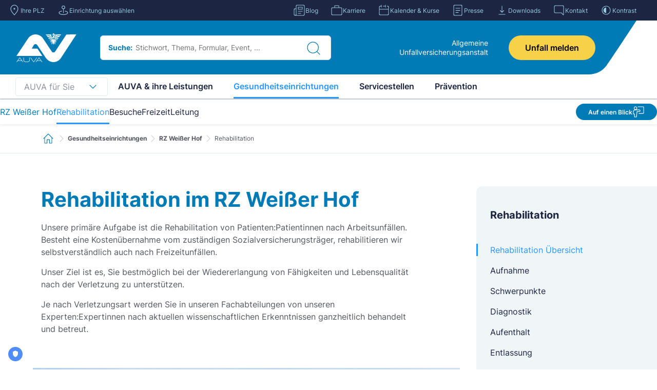

--- FILE ---
content_type: text/html; charset=utf-8
request_url: https://auva.at/gesundheitseinrichtungen/rz-weisser-hof/rehabilitation/
body_size: 107680
content:
<!DOCTYPE html>
<html class="no-outline has-subheader" lang="de" data-lang="de-AT" data-piwik-id="ea4c3d73-60aa-4896-97e1-296d0f3f6e4c" data-piwik-url="analysis.sozialversicherung.at">
<head>                   
    <meta charset="UTF-8">
    <meta name="viewport" content="width=device-width, initial-scale=1, shrink-to-fit=no">
    <link rel="stylesheet" href="/assets/css/styles/main.css?v=y_nDfSPvULxKHmHrShJ-9ozuOKwV8QBWeB1v8eXjTt4">
    <link rel="stylesheet" href="/assets/css/styles/blockgridlayout.css?v=yZ-2dulT5Er8mTWAeQEjKjWq0QUMMFBUAtbJKVuxGnY">
    <link rel="preload" href="/assets/font/Inter-Regular.small.woff2?v=f62bAcE-BmbZbHlC3d8kW2gyEthyIezIjO3tN_swO_Y" as="font" type="font/woff2" crossorigin/>
    <link rel="preload" href="/assets/font/Inter-Bold.small.woff2?v=IHKnPwE8UNvdfFJUZ43dj3UIFcP43GDGejrzOJ82yA4" as="font" type="font/woff2" crossorigin/>
    <link rel="preload" href="/assets/font/Inter-SemiBold.small.woff2?v=qnEzjvhW7gFyEiKK5SD0pzxd05oGA2nj5HHjstvaTS4" as="font" type="font/woff2" crossorigin/>
    <link rel="preload" href="/assets/css/modules/breadcrumbs/breadcrumbs.css?v=Kpd6rYYLE81kgf3k2v12YPRwrguHgYXG3rZai0Q59ag" as="style" onload="this.onload=null;this.rel='stylesheet'">
    <noscript><link rel="stylesheet" href="/assets/css/modules/breadcrumbs/breadcrumbs.css?v=Kpd6rYYLE81kgf3k2v12YPRwrguHgYXG3rZai0Q59ag"></noscript>
    <link rel="preload" href="/assets/css/modules/stickyRightPagetype/stickyRightPagetype.css?v=DQswchD4QtGxkvLfz9JmAebOkSYjuCuJxcP4mDs1UHI" as="style" onload="this.onload=null;this.rel='stylesheet'">
    <noscript><link rel="stylesheet" href="/assets/css/modules/stickyRightPagetype/stickyRightPagetype.css?v=DQswchD4QtGxkvLfz9JmAebOkSYjuCuJxcP4mDs1UHI"></noscript>
    <link rel="preload" href="/assets/css/modules/stickySideNavigation/stickySideNavigation.css?v=ekMSh-uHTqy6h1Aiazc1ltmnRs0XIZuklpQdI7G1h1o" as="style" onload="this.onload=null;this.rel='stylesheet'">
    <noscript><link rel="stylesheet" href="/assets/css/modules/stickySideNavigation/stickySideNavigation.css?v=ekMSh-uHTqy6h1Aiazc1ltmnRs0XIZuklpQdI7G1h1o"></noscript>
    <link rel="preload" href="/assets/css/modules/talkingnumbers/talkingnumbers.css?v=O0d_FJUy50ichHbnkuRupCbFeuRRP4Qs56PY0bY55Tc" as="style" onload="this.onload=null;this.rel='stylesheet'">
    <noscript><link rel="stylesheet" href="/assets/css/modules/talkingnumbers/talkingnumbers.css?v=O0d_FJUy50ichHbnkuRupCbFeuRRP4Qs56PY0bY55Tc"></noscript>
    
    <title>Rehabilitationszentrum Wei&#xDF;er Hof - Angebot</title>

    <link rel="preload" as="style" onload="this.onload=null;this.rel='stylesheet'" href="/assets/css/modules/headerSearchVue/headerSearchVue.css?v=M-LP_ZMlv0EaQ6N_fUqV_AbhXhmF4775PGPv2ZRj_44">
    <noscript><link rel="stylesheet" href="/assets/css/modules/headerSearchVue/headerSearchVue.css?v=M-LP_ZMlv0EaQ6N_fUqV_AbhXhmF4775PGPv2ZRj_44"></noscript>
    <link rel="preconnect" href="https://prod-origin.truendo.com" />
    <script id="truendoAutoBlock" type="text/javascript" data-nofont="true" data-siteid="d6ab2550-381b-4417-bf30-778cdba33549" src="https://cdn.priv.center/pc/truendo_cmp.pid.js"></script>

    <script defer src="/assets/js/commons/runtime.bundle.js?v=F_UF_iRqny8BV-wKK4Q6HcfwdCQ-StE2Ksnoi806bd0"></script>
    <script defer src="/assets/js/vendors/vendors.corejs.js?v=jbqzVKFdZXGXd1oDzlKgKkCWtQit_q2n_qGeKVyZD8w"></script>
    <script defer src="/assets/js/vendors/vendors.default.js?v=6RnhLTVikJf0WejRFI1j1Y2rAWqzrQKbqzjHyZAOXE0"></script>
    <script defer src="/assets/js/commons/utils.js?v=DYOdr5iEWZAULcNL1MVhpSK410adyGDFYde2V_D1y1k"></script>
    <script defer src="/assets/js/scripts/main.js?v=E_uHDK3KysXRZihk1Ft8zePrkyNCpIxIDfsL0pBdddU"></script>
    <script truendo="true" data-trucookiecontrol="statistics" type="text/plain" src="/assets/js/modules/piwik/piwik.js?v=J7ZmofhhS2z423KISbuwMI47poD6LFd14m10Bf_FpfU"></script>

    <meta name="description" content="Grundlegende Informationen zu den Rehabilitationsangeboten im Rehabilitationszentrum Wei&#xDF;er Hof">

    <meta name="format-detection" content="telephone=no">
    <meta name="format-detection" content="date=no">
    <meta name="format-detection" content="address=no">
    <meta name="format-detection" content="email=no">

    <link rel="shortcut icon" type="image/x-icon" href="/assets/img/favicons/favicon.ico?v=N3RtuNWMOtkL_84EQ9BQVeJlC7oA8PlfuWyi2i1lP9E" />
    <link rel="icon" type="image/png" sizes="16x16" href="/assets/img/favicons/favicon-16x16.png?v=ZyPEqPvrWRTPQZTxBa5Gd1qqDbCQUDt_4PAo_F6JdFY" />
    <link rel="icon" type="image/png" sizes="32x32" href="/assets/img/favicons/favicon-32x32.png?v=rCJkxC-7d0qeeU49ZzgKKWkRkO6lSua9f3Dx2kGSSMI" />
    <link rel="apple-touch-icon" sizes="57x57" href="/assets/img/favicons/apple-touch-icon-57x57.png?v=O0DdU0YWDH_xaJ9nw0BbrUEdYmh_h73NlSM8qwDnaSo" />
    <link rel="apple-touch-icon" sizes="72x72" href="/assets/img/favicons/apple-touch-icon-72x72.png?v=CxAGL_d5a3rGcCJU6Wu_BbA-B6Q1gir6JGkjJyuVJbQ" />
    <link rel="apple-touch-icon" sizes="76x76" href="/assets/img/favicons/apple-touch-icon-76x76.png?v=J2LA702nVih1M_r_nqkwlAZ1e4YpQ4zvlzj4raH1Bc4" />
    <link rel="apple-touch-icon" sizes="114x114" href="/assets/img/favicons/apple-touch-icon-114x114.png?v=NorhBGbvzjS5IrFCVyxN5P3EpqRztS2bhYPGlJscRK0" />
    <link rel="apple-touch-icon" sizes="120x120" href="/assets/img/favicons/apple-touch-icon-120x120.png?v=dQBsFL4AP1bh3kgMhWq2vvyeXMreHAanRpy4qOgGW9M" />
    <link rel="apple-touch-icon" sizes="129x129" href="/assets/img/favicons/apple-touch-icon-129x129.png?v=FlDXr0qmxAizHWXe4gmmDH_67KubecXmahIyBaVCgWo" />
    <link rel="apple-touch-icon" sizes="144x144" href="/assets/img/favicons/apple-touch-icon-144x144.png?v=RkPS1aXBs8HJBZl8YT24JH2sfSjQkti13D6H8m-Myro" />
    <link rel="apple-touch-icon" sizes="152x152" href="/assets/img/favicons/apple-touch-icon-152x152.png?v=dLQh93cJ7aDFioPDT8i7bHBr2ceVFcJcNP2JEzGYJeY" />

    <link rel="alternate" type="application/rss+xml" title="RSS Blog (de-at)" href="/Rss?homePageId=35539&amp;culture=de-at">
    <link rel="alternate" type="application/rss+xml" title="RSS Press (de-at)" href="/Rss/press?homePageId=35539&amp;culture=de-at">
    <meta property="og:url" content="https://auva.at/gesundheitseinrichtungen/rz-weisser-hof/rehabilitation/" />
    <meta property="og:title" content="Rehabilitationsangebote im RZ Wei&#xDF;er Hof" />
    <meta property="og:type" content="website" />
    <meta property="og:locale" content="de_AT" />
    <meta name="twitter:card" content="summary_large_image" />
    <meta name="twitter:title" content="Rehabilitationsangebote im RZ Wei&#xDF;er Hof" />
    <meta property="og:description" content="Grundlegende Informationen zu den Rehabilitationsangeboten im Rehabilitationszentrum Wei&#xDF;er Hof" />
    <meta name="twitter:description" content="Grundlegende Informationen zu den Rehabilitationsangeboten im Rehabilitationszentrum Wei&#xDF;er Hof" />

</head>
<body>
    <div class="skip-links-wrapper">
        <a href="#main-nav" accesskey="1" class="skip-link sr-only sr-only-focusable">Zur Navigation springen</a>
        <a href="#main-content" accesskey="2" class="skip-link sr-only sr-only-focusable">Zum Inhalt springen</a>
        <a href="#page-footer" accesskey="3" class="skip-link sr-only sr-only-focusable">Zur Fu&#xDF;zeile springen</a>
    </div>
    


<div id="locations"
     class="header-popup header-popup__svg header-popup--show-mobile"
     data-kw-header-popup="locations"
     aria-hidden="true">

    <div class="header-popup__wrapper" role="dialog">
        <div class="header-popup__container">
            <div class="container">
                <div class="header-popup__header" aria-label="W&#xE4;hlen Sie Ihre AUVA Einrichtung">
                    <button class="header-popup__btn-close" data-kw-header-popup-close tabindex="-1">
                      <span class="sr-only">Schlie&#xDF;en W&#xE4;hlen Sie Ihre AUVA Einrichtung</span>
                        <svg xmlns="http://www.w3.org/2000/svg" width="24" height="24" viewBox="0 0 24 24" fill="none" role="presentation">
                            <path d="M9.1712 14.8284L11.9996 12M11.9996 12L14.8281 9.17157M11.9996 12L9.1712 9.17157M11.9996 12L14.8281 14.8284M22 12C22 17.5228 17.5228 22 12 22C6.47715 22 2 17.5228 2 12C2 6.47715 6.47715 2 12 2C17.5228 2 22 6.47715 22 12Z"
                                  stroke="white"
                                  stroke-width="1.2"
                                  stroke-linecap="round"
                                  stroke-linejoin="round"></path>
                        </svg>
                    </button>
                    <span class="h3">W&#xE4;hlen Sie Ihre AUVA Einrichtung</span>
                </div>
            </div>
            

<div class="svg-map__module" data-js-requires="headerPopup">
    <div class="svg-map" data-kw-set-location-api="/umbraco/api/metaheaderselector/setlocation" data-kw-svg-container data-js-requires="svgmap">
        <svg xmlns="http://www.w3.org/2000/svg" class="svg-map__map" width="869" height="506" fill="none">
            <g clip-path="url(#a)">
                <path fill="#fff"
                      d="M346.155 265.011ZM288.719 374.224l1.343-.458c-.457.172-.886.315-1.343.458ZM306.133 371.764l1.229.801a3.816 3.816 0 0 0-1.229-.801ZM359.951 450.092c-.229.086-.429.143-.658.229-.2.057-.4.115-.543.2l1.572-.514s-.228.057-.371.085ZM631.922 451.351l1.372-.172c-.486.057-.943.086-1.372.172ZM587.008 82.932c.4-.114.772-.343 1.172-.686l-1.172.686ZM738.284 419.264c-.429.401-.8.916-1.143 1.688l1.143-1.688Z" />
                <path fill="#7DB677"
                      d="M66.097 410.399c-1.087-3.574-2.173-7.435-1.83-11.238.115-1.487.543-2.86 1.372-4.147.944-1.516 2.316-2.774 3.116-4.375.83-1.602.715-3.117-.543-4.404-.715-.744-1.515-1.402-1.915-2.402-.429-1.202-.2-2.66.457-3.747.715-1.144 2.401-2.087 2.316-3.546-.086-1.058-.658-2.202-.915-3.231-.4-1.487-.686-3.06-.429-4.576.457-3.174 3.116-4.69 5.489-6.463 1.514-1.115 2.286-3.003 2.458-4.833.228-1.773-.4-3.346-.8-5.033-.372-1.487-.458-3.003-.058-4.49.515-1.687 1.544-3.174 2.144-4.833.715-2.001.629-4.261.858-6.377 0-.257.057-.486.086-.743-.487 0-.944-.057-1.487-.172-3.03-.572-5.346-2.774-3.659-6.263.743 0 1.4-.514 2.144-.514.772-2.002.057-3.318.343-5.177.4-2.716 1.03-1.916 2.23-4.461 2.887-5.948-3.66-4.404-6.775-2.631-3.945 2.317-7.118 4.49-8.89-1.487-.486-1.573-1.687-4.175-1.858-5.605-.429-3.403 1.315-1.544 2.63-4.204 1.543-3.145-2.144-9.008-4.974-10.695-.83-.486-.715-1.087-1.658-1.43-.572-.229-2.001 1.03-3.002.601-1.944-.801-2.344-3.832-3.001-5.52-4.06-10.152-15.236 4.261-18.266-5.805-.515-1.687 1.429-4.261-.229-6.463-1.63-2.059-3.03-1.973-4.945-.086-4.345 4.261-2.63 10.639-9.662 12.04-3.345.658-10.32-.429-11.92 3.889-1.344 3.632 2.858 2.545 4.83 4.404 2.459 2.316 3.831 8.179 5.203 11.267 4.46 10.124-5.746 6.263-8.861 12.726-1.058 2.202-1.973 5.005-3.088 7.378-.829 1.802-3.173 6.149-2.972 8.179.228 2.259 1.943 4.118 2.258 6.806.4 3.432 2.172 6.149 2.487 9.523.057.715 0 2.631.114 3.089.457 2.316-.829.772 1.086 2.859 1.43 1.545 2.144 1.03 3.03 2.917.715 1.516.83 3.575.715 5.205-.229 3.031-2.516 4.147-1.458 7.121 1.086 3.088 4.03 3.832 6.86 3.66 1.459-.086 2.002-1.144 3.745-1.086 1.916.057 3.03 1.229 4.717 2.03 3.373 1.63 9.062 1.83 11.834 4.633 3.402 3.431.63 7.664 1.43 11.524 1.057 5.176 5.574 5.663 9.033 8.265 4.745 3.546 9.404 7.264 14.893 9.895 2.344 1.143 4.402 1.515 6.431 1.372.458-.057.887-.086 1.373-.171l-1.373.171a123.16 123.16 0 0 1-1.143-3.46M757.866 142.5c3.03-1.401 7.118 5.376 10.948 3.975 3.831-1.401 2.344-7.464 5.832-7.464 3.487 0 3.83-.915 4.373-1.229 3.488-2.574 1.687-6.235 4.488-6.235 2.802 0 1.487 6.263 4.288 7.436 2.801 1.172 7.604-.429 10.863 3.546 3.258 3.975 1.343 15.099 1.343 15.099s3.545 1.687 3.545 5.176-6.947-.944-11.349-.229c-4.431.687-4.202 6.406-8.633 6.406-4.43 0-4.488-1.744-8.461-1.744s-7.461 3.031-11.177 1.63c-3.716-1.401-6.06-7.922-6.06-7.922s-3.03-17.015 0-18.416m-167.025-57.51c3.716 3.232 8.976 4.29 13.492 5.92 2.173.772 4.402 1.688 6.317 2.974 1.43.973 2.573 2.317 3.574 3.747 1.915 2.631 4.002 6.377 1.515 9.351-2.087 2.516-5.803 2.345-8.547 3.775-7.032 3.632 3.916 12.84 6.631 15.757 2.373 2.602 4.26 5.004 4.546 8.665.2 2.774-.458 5.519-.201 8.293.258 2.459 1.687 4.576 2.373 6.949 1.029 3.489-.057 8.208-3.602 9.809-3.601 1.63-7.804.429-11.434 2.145-1.944.886-3.745 2.03-5.86 2.459-2.058.401-4.231.401-6.26-.086-3.659-.886-6.603-3.288-9.634-5.433-3.373-2.374-7.403-4.404-11.662-3.689-3.745.6-5.432 3.889-6.232 7.264-.943 4.06-1.001 8.264-1.772 12.354-.915 5.033-2.373 10.609-.601 15.614 1.687 4.804 6.232 8.15 10.634 10.295 4.259 2.03 8.862 3.403 12.892 5.834 7.375 4.489 14.979 13.068 10.691 22.105-1.115 2.288-2.315 4.576-3.687 6.692-.572.886-1.201 1.83-1.916 2.66.115 0 .258 0 .372.057 1.515.715 2.716 1.716 3.345 3.317.628 1.601.686 3.317 2.029 4.547 1.687 1.573 4.288 1.516 6.403 1.172 3.859-.6 7.404-3.059 11.406-2.23 2.029.429 3.487 2.202 5.546.572.686-.544 1.2-1.258 1.943-1.745.772-.543 1.687-.829 2.602-1.029 4.659-1.058 9.376.286 14.064.257 2.572 0 5.202-.514 7.432-1.944 1.515-.973 2.058-2.174 2.373-3.861.314-1.659.743-3.203 1.572-4.69.657-1.144 1.572-2.631 3.001-2.774 1.029-.114 1.858.572 2.773.915 1.572.601 2.973-.114 3.945-1.372 1.715-2.231 2.773-5.405 5.946-5.863 1.429-.2 2.972.286 4.316.715 1.515.486 3.144 1.087 4.459 2.03 3.202 2.317 2.773 6.521 3.945 9.867 1.63 4.689 7.147 4.404 10.948 6.291 3.859 1.916 7.461 4.776 9.634 8.522.6 1.029 1.372 1.916 2.487 2.459.714.343 1.515.458 2.258.744 1.629.658 2.801 2.259 3.287 3.918.572 2.03.057 4.146.086 6.205 0 2.374 1.201 3.661 3.43 4.261 3.145.858 6.918.286 9.834 1.916 2.029 1.144 1.772 3.461 1.886 5.491.172 3.203.629 6.863 4.031 8.093 2.716.972 6.46.515 8.747 2.459.715.601 1.086 1.459 1.487 2.288.829 1.602 1.915 3.289 3.401 4.347 1.458 1.058 2.316-.115 3.173-1.316.944-1.344 1.858-2.688 3.173-3.717.315-.229.686-.286.972 0 2.287 2.173 2.115 5.576 3.087 8.379 1.144 3.288 3.545 5.204 6.432 6.92a.775.775 0 0 1 .229.2c3.316-2.173 6.432-4.718 9.319-7.32 2.372-2.145 5.174-4.462 6.889-7.15 1.372-2.173 1.886-4.718 1.972-7.263.2-5.806-1.458-11.582-3.173-17.073-1.543-4.947-3.83-9.98-4.231-15.185-.257-3.403 0-6.835.344-10.238.257-2.717.2-5.634 1.429-8.122 2.144-4.346 7.289-5.891 9.662-10.009 2.401-4.146 1.543-10.152 6.689-12.382 1.829-.772 3.916-1.001 5.745-.172 1.687.744 2.888 2.174 3.974 3.603 2.058 2.717 4.631 7.236 8.547 4.69 2.144-1.372 3.83-3.489 5.345-5.519 1.258-1.659 2.516-3.46 3.431-5.348 1.229-2.545 1-5.633 2.973-7.835.686-.744 1.629-1.63 2.715-1.573.743 0 1.344.543 2.115.515 2.573-.058 4.774-3.289 6.318-4.976 1.944-2.174 3.973-4.147 6.746-5.176 2.544-.915 5.145-.887 7.489.486 2.43 1.372 4.345 3.603 6.346 5.49 2.344-1.515 3.888-3.546 4.403-6.348.543-2.688.2-5.462.486-8.179.085-.829.257-1.601.486-2.345-1.773-.515-4.546-1.43-4.746-1.63-4.116-3.889 5.775-3.289 3.373-8.522-1-2.173-4.545-3.432-6.145-5.205-2.687-2.974-2.802-5.834-3.145-9.608-.229-2.288.286-6.521-.857-8.58-1.344-2.459-4.46-2.831-5.803-5.576-1.287-2.66-.915-4.747-2.316-7.092-1.057-1.773-5.174-6.806-2.973-8.293.715-2.202 2.516-1.516 3.659-3.718.858-1.687 0-5.462.058-7.292.257-4.805 2.601-7.693 4.945-11.64 1.629-2.745 4.545-5.948 5.574-8.922 2.23-6.291-.858-17.387-2.487-23.764-1.544-5.891-2.801-8.837-8.776-7.55-3.116.658-3.087.887-6.346-.572-2.001-.886-5.231-2.774-7.432-2.688-1.372.057-3.03 1.973-4.402 1.63-2.087-.543-1.744-3.603-2.316-4.861-1-2.288-1.4-3.175-4.287-4.404-2.43-1.03-4.831-1.43-7.032-2.631-1.773-.944-4.545-3.718-6.575-3.718-1.772 0-3.43 1.23-5.031 1.83-1.201.458-1.801-.743-3.173.4-1.286 1.03-1.115 3.861-1.487 5.205-.686 2.517-2.315 8.408-5.974 6.778-6.26 1.659-16.036.229-21.611-2.43-6.603-3.118-14.693-1.745-21.067-5.692-4.402-2.716-4.231-9.98-7.804-10.924-3.516-.886-3.173.772-6.203-1.859-1.887-1.658-3.63-3.574-5.66-5.147-2.801-2.202-3.602-2.43-6.975-1.573-3.83.972-9.805 4.147-13.035 0-2.487 0-6.889-4.718-9.262-5.977-5.259-2.745-9.318-7.264-14.578-10.066-4.831-2.602-9.691-5.148-14.807-6.978-2.63-.972-5.346-2.888-7.861-3.431-1.601 3.774-.115 6.491-5.003 8.178-.772.258-5.317 1.43-6.032 1.087-1.686-.8-1.029-3.918-2-4.919-1.23-1.372-3.488-1.344-5.203-1.4-3.373-.087-3.602.4-6.489-1.688-1.372-1.001-3.802-4.118-5.488-2.803-1.001.744-.772 6.32-.829 7.464-.143 6.12-.601 12.383-.744 18.302-.085 3.49 1.716 4.776 2.745 7.722 1.229 3.603-.486 2.087-1.63 4.232-2.115 4.004 4.202 8.98.772 11.067-1.944 1.173-7.661.2-9.347-.486-2.116-.858-6.747-5.205-9.205-4.26-.629.228-3.83 5.747-4.202 6.605-1.115 2.517-.172 5.376-1.286 8.007-1.401 3.346-4.974 5.92-6.604 9.209-2.001 4.06-1.801 8.464-1.829 13.04-.343.4-.686.743-1.001 1.03.829.972 1.687 1.887 2.659 2.716" />
                <path fill="#7DB677"
                      d="M390.938 190.83c2.058-1.087 4.316-1.945 6.66-1.745 2.43.2 4.546 1.401 6.461 2.86 3.344 2.574 6.66 7.349 11.291 7.406 2.173 0 4.345-.6 6.432-1.115 2.744-.686 5.402-1.23 8.232-.858 5.317.658 9.462 4.118 12.721 8.151.257.314.286.857-.143 1.058-1.972 1.029-4.059 1.715-6.146 2.488-4.917 1.744-10.376 4.118-10.691 10.152-.143 3.088 1.458 5.833 3.373 8.064 1.401 1.601 2.83 3.403 4.603 4.604 3.658 2.517 8.747 1.144 12.892 1.201 4.573.086 8.604 1.516 11.491 5.205.886 1.115 1.115 2.631-.229 3.603-1.429 1.03-3.344 0-4.745 1.058-1.086.801-2.144 1.859-2.001 3.318.086 1.001.686 1.916 1.201 2.774 1.143 1.83 2.63 3.574 3.43 5.633.686 1.745.372 3.546-.114 5.291-.801 2.802-2.001 5.519-2.973 8.264-1.858 5.176-2.773 11.21 0 16.244 1.229 2.23 3.058 4.089 5.031 5.662 1.658 1.315 3.687 2.316 5.059 3.946a5.147 5.147 0 0 1 1.001 1.802c.114 0 .257 0 .4.086.572.343 1.429.371 2.087.457.943.172 1.944.286 2.916.401 1.686.228 3.258.4 4.973.114 3.659-.629 7.461-2.631 9.348-6.005 1.029-1.831 1.372-4.204.686-6.235-.8-2.316-2.573-4.232-3.659-6.434-1.201-2.431-1.629-5.176-2.001-7.807-.372-2.288-.886-4.576-1.086-6.892-.229-2.86.257-5.863 1.829-8.35 2.916-4.69 8.69-6.349 13.979-6.092 5.945.286 11.948 2.803 16.036 7.207 1.001 1.087 1.973 2.316 2.601 3.66.801 1.716 1.344 3.546 2.001 5.319.572 1.545 1.315 3.747 3.173 4.147 1.887.429 3.516-1.516 4.831-2.602 3.116-2.517 6.746-2.603 10.377-1.173 3.659 1.43 7.232 4.233 11.32 3.947 2.458-.143 4.974-1.287 7.203-2.202 2.716-1.116 5.346-2.431 7.947-3.775 4.574-2.402 9.033-5.234 13.921-7.007 2.487-.886 5.088-1.63 7.432-2.859 1.887-1.001 3.888-2.402 4.231-4.662.515-3.288-.4-7.349 3.23-9.151.886-.429 1.715-.772 2.459-1.458.886-.83 1.658-1.859 2.344-2.831 1.429-2.059 2.629-4.261 3.744-6.521 1.115-2.23 1.858-4.432 1.515-6.977-.343-2.374-1.429-4.576-2.801-6.463-2.801-3.975-6.918-7.035-11.234-9.123-4.116-2.002-8.547-3.317-12.521-5.662-3.916-2.288-7.603-5.834-9.004-10.209-1.487-4.604-.486-9.638.4-14.242.801-4.175 1.029-8.379 1.772-12.554.572-3.06 1.544-6.434 4.174-8.35 2.973-2.202 7.261-1.831 10.548-.629 3.487 1.258 6.289 3.717 9.347 5.748 3.545 2.345 7.604 3.66 11.806 2.488 2.116-.572 3.888-1.831 5.889-2.631 2.001-.744 4.059-.773 6.117-.887 1.658-.114 3.43-.229 4.86-1.115 1.858-1.116 2.63-3.575 2.63-5.634 0-2.488-1.401-4.661-2.173-6.949-.829-2.345-.657-4.804-.486-7.264.2-2.402.343-5.033-.829-7.235-.743-1.372-1.772-2.545-2.801-3.66-2.373-2.631-5.003-5.091-7.147-7.922-1.543-2.059-3.287-4.833-2.344-7.492 1.029-2.974 4.431-3.661 7.09-4.461 1.458-.401 3.115-.915 4.03-2.26 1.144-1.658.458-3.574-.4-5.204-.972-1.773-2.23-3.518-3.745-4.89-1.658-1.487-3.887-2.403-5.974-3.175-4.574-1.716-9.519-2.802-13.635-5.576-1.573-1.087-2.888-2.517-4.117-4.004-3.573 1.201-6.146-5.748-10.462-5.433-3.287.228-2.43 3.26-5.231 2.716-2.316-.457-3.916-4.232-6.346-5.233-7.861-3.231-6.804 5.49-11.149 9.237-1.343 1.115-1.915 1.63-3.373 2.23-.971.401-2.172-.4-3.087.258-3.573 2.545-.743 6.034-7.118 2.43-4.116-2.344-5.517-3.631-10.719-3.888-3.002-.143-6.861.2-9.662-.944-2.23-.887-4.888-2.831-6.432-4.49-2.544-2.745-1.629-3.718-.714-6.148 1.229-3.289 2.344-4.719.571-8.78-2.229-5.004-5.517-7.635-9.719-10.81-5.545-4.232-12.863-8.807-16.036.715-1.715 5.148.829 11.84.286 17.044-.572 5.777-.715 10.324-5.203 13.842-.715.572-1.486-.23-2.287.743-.686.772-.4 2.174-.743 3.089-.715 2.001-.829 4.604-3.516 5.118-4.459.858-11.434-7.75-14.722-10.094-4.488 0-11.234-1.688-13.864 2.974-1.114 1.973-.886 5.147-1.4 7.435-.858 3.69-2.173 6.949-2.602 10.667-.543 5.033-3.087 8.207-4.974 12.754-1.858 4.461-2.258 9.094-5.516 12.926-5.718 6.778-15.751 8.98-23.584 12.24-2.086.858-4.059 2.459-6.06 3.231-1.372.544-3.43.286-4.602.973-3.23 1.916-2.944 6.034-6.803 7.263-3.545 1.116-6.146.086-9.205 2.631-3.287 2.746-2.916 6.463-4.545 9.666-2.087 4.175-6.746 3.718-9.662 6.549-4.602 4.49-1.887 8.522 1.601 12.411 3.373 3.746 4.888 7.664 7.518 11.725.314.515.657.887 1.029 1.23 1.029-.83 2.144-1.63 3.202-2.431 2.915-2.145 5.831-4.404 9.033-6.12M288.489 365.073c.2-1.688.829-3.26 1.515-4.805.801-1.83 1.601-3.603 1.687-5.633.086-1.916 0-3.918-.372-5.806-.457-2.716-1.686-5.061-2.744-7.549-.857-2.002-1.715-4.404-.829-6.549 1.029-2.431 4.116-3.403 6.575-3.546 1.886-.086 3.744.229 5.631.543 1.344.229 2.944.687 4.317.515 1.029-.143 1.829-1.087 2.544-1.802 1.172-1.115 2.315-2.259 3.601-3.231 2.659-2.002 5.803-2.174 9.005-1.373 1.829.458 3.516.887 5.374.372 1.801-.543 2.973-1.573 3.945-3.117.857-1.316 1.629-2.631 2.858-3.632 1.315-1.058 2.916-1.458 4.402-2.202 1.658-.829 2.973-2.173 3.459-4.004.372-1.458.229-3.002.229-4.489.057-2.86 1-5.091 3.63-6.435 2.716-1.372 5.946-1.916 8.319-3.889 1.4-1.172 2.458-2.945 2.172-4.804-.228-1.516-1.143-2.86-1.515-4.347-.686-2.517-.086-4.833 2.201-6.148.944-.572 1.973-1.03 2.259-2.202.371-1.516-.887-2.66-1.973-3.518-2.029-1.544-4.574-2.431-6.231-4.433-1.687-2.001-3.031-4.661-3.802-7.435-.915.2-1.944.115-3.316-.143-1.172-.229-4.345-.715-5.775-1.144-3.058-.886-4.402-4.261-7.66-5.862-3.602-1.802-7.376-2.288-11.235-.458-5.374 2.517-5.402.258-7.46-4.232-2.059-4.518-7.375-5.434-9.319.2-1.858 5.348 7.946 16.272-1.858 17.473-8.004.944-16.237-2.717-24.384-1.458-2.944.457-7.718 1.515-10.062 3.317-1.944 1.487-.486 3.403-4.288 3.374-3.116 0-5.545-2.43-8.947-2.287-3.345.171-8.49.743-11.12 3.002-4.573 4.004-3.23 11.897-10.519 13.012-3.173.458-6.318-.829-9.434-.143-5.374 1.173-4.688 3.089-4.716 6.72-.114 6.292-10.977 10.953-16.608 11.554-2.573.257-1.487.886-3.116-.172-.543-.343-.057-1.773-1.315-2.431-2.287-1.201-11.063 2.774-13.235 3.175-2.173 4.489-12.921 3.832-15.837-.372-1.972-2.831-.371-5.519-3.03-8.379-1.972-2.145-6.631-5.691-9.404-6.635 6.746-7.664-8.376-6.834-12.521-7.006-4.859-.2-6.66-3.632-11.32-4.919-5.374-1.487-7.946 4.175-12.52 3.089-3.659-.858-4.974-8.208-10.462-5.92-3.345 1.401-5.46 7.607-5.432 10.781.058 5.405 5.06 6.063 6.632 10.781 1.83 5.52-3.401 6.921-6.917 11.125-3.06 3.632-2.316 6.148-3.43 10.152-1.116 4.061-7.576 7.321-9.691 10.81-2.802 1.086-4.574 2.945-7.204 3.403-.085.886-.2 1.801-.257 2.688-.172 2.002-.286 3.918-1.086 5.805-.83 1.887-2.03 3.632-2.001 5.777 0 1.83.857 3.546 1.086 5.347.4 2.86-.657 6.206-3.03 7.95-1.286.944-2.659 1.688-3.716 2.946-1.23 1.487-1.43 3.203-1.115 5.033.372 2.173 1.944 4.69.858 6.835-.658 1.315-2.059 2.002-2.43 3.46-.4 1.544.457 2.374 1.458 3.375 2.03 2.087 2 4.604.428 7.006-.972 1.458-2.23 2.688-3.058 4.232-.743 1.402-.858 3.06-.83 4.604.144 4.376 1.544 8.551 2.974 12.698 2.315-.429 4.573-1.402 7.117-2.517 6.26-2.803 3.688-4.947 5.66-10.781 1.63-.257 3.402-.057 4.774.715 4.574-4.433 5.46-10.209 10.805-14.127 1.887-1.402 10.005 8.322 11.092 10.724 2.429 5.376-4.831 14.441.257 18.073 1.601 1.144 7.232 1.258 9.147.658 3.173-1.03 2.602-4.347 4.917-6.263 5.031-4.118 11.749-.858 15.007 3.403.429.572 2.43 3.317 2.459 3.947 0 2.345-2.459 2.373-3.116 4.404-1.229 3.917 5.288 5.033 7.918 6.806 2.716 1.83 5.288.743 8.49-.086 4.345-1.144 4.717-.343 9.205.086 4.488.429 7.975.515 10.033-3.889 1.487-3.203 2.773-7.264 3.945-10.724 1.315-3.832-.429-8.208.715-11.897 1.4-4.375 5.002-1.916 7.432-3.689 2.773-2.03.686-5.233 4.088-7.206 2.744-1.602 7.66-2.174 10.976-2.803 4.145-.744 4.974.915 8.433 2.517 5.06 2.316 6.146-.286 9.748-3.261 1.515-1.286 2.087-2.43 4.431-2.602 2.458-.2 1.943.4 4.202 1.659 3.973 2.345 4.145-.286 8.146-1.773 4.603-1.659 9.834 2.516 14.122 3.746 7.118 2.002 13.807-1.258 20.038-4.49 5.574-2.86 9.948-7.406 15.922-8.836 1.23-.286 2.63-.744 4.174-1.259-.086-1.086-.143-2.173-.229-3.231-.114-1.945-.257-3.975 0-5.92M359.273 448.72c.6-1.545 1.057-3.175 2.287-4.29.943-.886.085-1.43-.229-2.374-.2-.6-.114-1.201 0-1.83.229-1.344.714-2.631 1.486-3.775 3.288-4.661 9.948-5.576 15.208-5.433 1.629 0 3.23.229 4.831.515 2.258.4 4.831.8 6.374-1.316 2.659-3.603-2.944-7.578-5.202-9.666-1.115-1.001-2.201-2.173-2.716-3.603-.6-1.744-.257-3.517-.2-5.29.143-3.575-2.601-5.491-5.317-7.15-2.544-1.573-5.231-2.917-7.747-4.547-2.086-1.372-4.316-3.002-5.374-5.376-.943-2.088-.657-4.433 1.201-5.891 1.829-1.373 4.745-1.687 6.146-3.603 1.686-2.317-2.173-5.805-3.573-7.321-2.23-2.46-4.202-5.09-7.032-6.949-3.402-2.202-7.175-3.861-10.749-5.777-1.657-.915-3.43-1.458-5.345-1.802-1.915-.343-3.916-.429-5.66-1.315-3.173-1.516-5.031-4.976-8.747-5.605-4.174-.715-6.489 4.061-9.005 6.549-2.744 2.688-6.117 4.718-9.09 7.092-1.115.886-2.258 1.773-3.43 2.574 3.144 3.26-7.575 9.808-9.605 12.153-6.003 6.807 2.773 7.55 1.058 14.27-.658 2.66-4.545 3.632-4.002 6.492.372 1.83 6.546 5.033 8.061 4.976 1.744-.057 5.603-3.46 7.575-2.946 3.373.887 2.687 7.007 1.086 9.666 1.83 3.403-2.029 9.123 1.687 10.438 4.173 1.487 6.003-2.831 8.747 2.603 2.001 3.917 1.83 7.178 5.231 10.466 4.002 3.889 11.749 7.121 16.98 8.694 2.944.886 6.146 1.859 9.176 2.288 2.973.429 3.259-.258 5.374-1.087a8.647 8.647 0 0 1 .543-1.802" />
                <path fill="#7DB677"
                      d="M628.03 443.629c-2.259-2.316-4.231-5.033-4.517-8.35-.143-1.63.143-3.403.715-4.89.657-1.688 1.944-3.117.2-4.662-.886-.8-2.173-1.029-3.116-1.801-.943-.772-1.458-1.831-1.572-3.032-.4-3.202 1.829-5.776 2.344-8.779.314-1.83-.057-3.803-.286-5.634a55.034 55.034 0 0 0-1.115-6.062c-.915-3.775-2.458-7.407-4.974-10.352-2.001-2.345-5.088-3.632-6.574-6.32-1.487-2.689-2.887-5.806-6.232-6.435-2.83-.543-5.746.858-8.175 2.202-2.687 1.487-5.203 3.289-7.833 4.862-3.116 1.83-6.289 2.716-9.89 2.173-3.002-.429-6.346-2.145-9.377-1.058-2.544.887-4.63 3.174-6.803 4.719-1.972 1.401-4.459 2.974-7.003 2.773-6.403-.486-3.488-9.751-7.118-12.897-1.744-1.516-3.716-1.544-5.889-1.487-1.686.086-3.173-.2-4.545-1.201-1.315-1.001-2.287-2.402-3.687-3.232-1.658-.972-3.631-.772-5.232.115-2.972 1.659-4.83 4.89-6.889 7.492-2.429 3.089-5.059 6.006-7.975 8.665a61.832 61.832 0 0 1-9.176 6.949c-3.03 1.859-6.489 4.033-10.148 4.347-3.516.286-6.489-1.63-8.09-4.718a5.93 5.93 0 0 0-.371-.744c-.057-.086-.057-.114-.086-.2-.543-1.201-1.086-2.459-1.972-3.489-1.144-1.344-2.63-1.773-4.088-2.602-1.172-.658-2.173-1.716-2.573-3.003-.286-.829-.343-1.716-.8-2.488-.458-.829-1.258-1.516-2.001-2.116-2.802-2.288-6.346-3.603-9.548-5.262-6.689-3.432-13.578-7.578-21.124-8.694-1.773-.286-3.574-.343-5.26.401-1.286.572-2.43 1.401-3.716 2.03-2.887 1.373-5.946.715-9.005 1.001-1.715.172-3.373.715-4.716 1.859-1.372 1.172-2.344 2.802-3.402 4.261-1.858 2.602-3.973 4.861-7.003 6.034-2.859 1.115-5.346.715-7.804-1.058-1.058-.772-2.087-1.659-3.288-2.259-1.686-.83-3.544-.973-5.374-1.116-1.686-.114-3.287-.343-4.831-1.001-1.801-.772-3.401-2.001-5.116-2.888-3.316-1.716-6.775-3.203-9.519-5.805-2.516-2.374-4.889-5.662-8.376-6.549-3.745-.915-5.689 2.316-8.147 4.49 2.63 1.373 5.146 2.917 7.147 5.09.971 1.058 1.829 2.231 2.801 3.289 1.029 1.172 2.115 2.316 3.059 3.603 1.4 1.859 2.801 4.318.943 6.406-1.658 1.887-4.431 2.116-6.289 3.689-2.315 1.916-.572 4.89 1.115 6.52 4.259 4.118 10.491 5.577 14.664 9.78 1.058 1.059 1.83 2.431 2.03 3.89.286 2.001-.429 4.003.057 5.977.858 3.431 5.06 5.118 7.032 7.892 1.001 1.402 1.944 3.117 1.772 4.89-.2 1.688-1.458 3.203-2.944 3.89-1.658.743-3.459.543-5.203.228-1.743-.286-3.458-.543-5.259-.571-5.546-.115-13.778 1.143-15.093 7.749-.258 1.173.143 1.659.6 2.689.229.543.314 1.086.086 1.687-.258.629-.858.743-1.287 1.201-.6.629-.914 1.944-1.257 2.745-.229.515-.401 1.03-.572 1.544 4.631-1.143 4.488 3.661 7.889 5.834 3.888 2.46 7.576-1.229 11.349.429 3.03 1.373 4.631 3.461 8.232 4.09 5.375.972 10.777 1.744 16.208 2.716 6.032 1.087 12.064.344 17.895 2.517 2.658 1.001 4.774 3.06 7.547 3.346 3.773.4 4.888-3.26 7.375-3.575 3.316-.429 5.088 7.235 7.432 5.805 2.63.687 3.516-.228 5.974-.743 3.173-.686 4.002.372 6.889 1.344 5.489 1.83 11.092 2.002 16.58 3.231 6.032 1.373 9.748 5.405 16.38 3.375 2.458-.744 4.373-2.173 6.974-2.316 3.431-.229 4.088 1.315 6.947 2.802 5.374 2.774 15.75.744 19.152 5.777 1.429 2.116 1.229 5.662 3.144 7.378 2.173 1.973 6.432 1.43 9.205 1.201 2.458-.2 5.374-1.659 7.861-1.144 2.801.572 3.344 2.974 6.689 1.802 2.23-.772 3.087-2.66 5.374-2.917 1.658-.172 5.66 1.401 7.061 2.288.886.571.943 1.916 2.058 2.516 1.258.686 3.687.086 4.888.801 2.63 1.63 2.601 7.578 5.574 8.979 5.917 2.803 3.802-7.235 4.488-9.751 1.029-3.947 5.317-4.976 7.832-7.436 3.774-.943 4.088-5.004 6.547-7.263 3.115-2.917 6.574-.601 8.375-3.747 3.602-6.205.743-17.644 9.662-18.445.658-.057 1.772.658 2.63.544.486-.058.4-1.545 1.486-1.659 2.516-.257 3.602 1.201 5.231 2.659 3.602-3.86 3.86-7.892 10.206-9.008.142 0 .285-.057.457-.057-.057-1.487-.086-2.974-.858-4.318-.771-1.344-2.001-2.345-3.058-3.432" />
                <path fill="#7DB677"
                      d="M311.331 367.761c1.629-1.287 3.344-2.403 5.002-3.661 1.401-1.086 2.687-2.316 3.888-3.603 1.315-1.43 2.43-3.146 3.973-4.29 3.088-2.287 6.718-1.201 9.519.915 1.287.973 2.373 2.231 3.745 3.118 1.83 1.172 3.945 1.286 6.032 1.658 3.944.658 7.146 2.746 10.662 4.519.515.228 1.029.514 1.544.743 0-.086.057-.143.171-.229 2.087-1.83 3.916-4.718 6.889-5.147 3.288-.429 6.175 1.658 8.404 3.832 1.258 1.201 2.402 2.488 3.716 3.632 1.516 1.372 3.259 2.402 5.089 3.317 1.772.944 3.601 1.773 5.345 2.774 1.887 1.087 3.545 2.259 5.717 2.631 3.345.543 6.489.343 9.376 2.345 1.087.743 2.087 1.659 3.259 2.316 1.601.858 3.287.772 4.974.172 3.602-1.287 5.66-4.29 7.804-7.264 1.886-2.659 4.059-4.547 7.375-5.004 3.259-.429 6.575.457 9.605-1.173 1.229-.658 2.372-1.487 3.687-1.973 1.515-.572 3.059-.629 4.631-.458 3.602.401 7.089 1.63 10.462 3.06 3.602 1.545 7.032 3.318 10.491 5.119 3.259 1.659 6.718 3.117 9.805 5.09 1.372.887 2.916 2.002 3.802 3.432.915 1.487.715 3.289 2.03 4.518 1.143 1.059 2.801 1.402 4.03 2.345 1.286.973 2.173 2.26 2.887 3.718.143.286.286.601.4.887 1.858-.458 3.145-1.344 3.202-3.461.057-2.001-.314-3.946-.114-5.976.2-2.174.771-4.29 1.829-6.206 2.087-3.832 5.717-6.463 9.519-8.522 1.772-.944 3.573-1.887 5.203-3.031 1.372-.973 3.115-2.317 3.401-4.118.143-1.058-.314-2.288-1.143-2.974-.8-.658-1.858-.744-2.801-1.03-2.116-.572-3.259-2.116-4.06-4.061-1.114-2.802-1.915-5.662-3.201-8.379-1.201-2.631-2.773-5.09-4.231-7.578-.915-1.516-1.801-3.889-3.459-4.776-1.915-1.058-4.631.601-6.289 1.516-1.943 1.058-3.859 2.202-6.06 2.574-2.229.4-4.716.057-6.86-.544-2.058-.572-3.945-1.744-4.717-3.86-.915-2.517.229-5.262-.314-7.893-.629-2.889-2.144-5.491-3.316-8.15-1.115-2.574-1.83-5.177-2.001-7.95-.114-2.288.257-4.462.943-6.635.715-2.231 2.173-5.09 1.515-7.464-.6-2.03-2.858-3.174-4.459-4.347-1.973-1.43-3.831-3.088-5.346-5.033-2.973-3.918-3.773-8.865-3.001-13.641.429-2.831 1.486-5.519 2.515-8.207.972-2.545 2.287-5.319 2.487-8.065.286-4.203-4.545-6.806-5.002-10.809-.229-2.002 1.172-3.747 2.801-4.805.715-.457 1.372-.572 2.201-.6.715-.057 1.944.229 2.487-.401 1.001-1.201-2.172-3.517-3.03-4.118-2.229-1.658-5.174-1.973-7.832-2.001-4.088-.058-8.862 1.143-12.635-.916-1.629-.886-2.916-2.287-4.145-3.631-1.772-1.945-3.516-3.918-4.516-6.435-1.858-4.633-.058-9.866 4.059-12.64 3.63-2.488 8.061-3.26 11.977-5.119-3.773-4.375-8.547-7.635-14.607-7.063-4.174.4-8.433 2.688-12.692 1.887-4.088-.772-7.032-4.604-10.091-7.12-1.972-1.602-4.288-3.089-6.917-3.032-2.659 0-5.117 1.43-7.29 2.803-3.316 2.116-6.603 4.432-9.719 6.92 1.944 1.116 4.231 1.087 6.232 3.318 1.572 1.801 2.715 6.034 3.716 8.15 1.744 3.689 3.259 6.863 3.43 11.01.143 3.689-.229 7.835-1.858 11.153-1.515 3.117-3.43 4.89-4.231 8.407-.543 2.317-1.429 5.491.058 7.521 2.601 3.546 4.259.687 6.774.058 7.261-1.831 8.176 6.548 9.319 11.896 1.086 5.033 3.288 11.01.486 15.643-2.515 4.089-5.974 5.119-5.402 10.438.371 3.689 2.286 8.55-2.859 9.694-3.973.887-7.69-3.317-10.291-5.49-3.116-2.66-6.374-4.004-9.719-6.006-2.372-1.43-1.858-.315-2.401-3.346-.286-1.687.114-3.603 0-5.319-.172-3.088-.886-7.464-2.573-10.066-1.744-2.631-3.23-1.43-5.26-2.602-1.772-1.03-2.801-2.946-4.716-4.09-6.003-3.603-8.404-.858-12.492 2.974-.686.629-1.286 1.116-1.858 1.459.543 1.973 1.343 3.889 2.401 5.576.715 1.173 1.572 2.259 2.744 3.003 1.144.743 2.373 1.344 3.516 2.145 1.887 1.287 4.088 3.203 3.288 5.748-.315 1.029-1.001 1.773-1.858 2.345-.858.543-1.916.886-2.402 1.83-1.629 3.003 1.773 6.177 1.458 9.265-.314 3.003-2.801 5.062-5.374 6.263-2.572 1.201-6.803 1.802-8.204 4.547-1.286 2.545-.086 5.72-1 8.408-.429 1.372-1.287 2.488-2.401 3.374-1.373 1.087-3.002 1.516-4.574 2.288-3.002 1.516-3.631 5.176-6.461 6.892-1.372.858-3.115 1.315-4.773 1.201-1.658-.086-3.202-.715-4.831-.972-1.83-.315-3.774-.172-5.431.772-1.458.829-2.63 2.059-3.86 3.203-1.715 1.658-2.915 2.974-5.402 2.688-3.688-.4-7.718-1.745-11.32-.372-6.06 2.259-.686 9.18.514 13.069.972 3.146 1.373 7.149.629 10.41-.4 1.715-1.2 3.288-1.886 4.89-.858 2.03-1.172 3.946-1.172 6.148 0 2.002.2 4.032.286 6.034 5.345-1.773 11.605-3.803 15.893-2.116.057 0 .143.057.2.086 1.83-1.23 3.459-2.631 5.203-3.947" />
                <path fill="#7DB677"
                      d="M740.028 403.45c1.429-2.402 3.287-4.547 5.374-6.463.972-.886 1.973-1.887 3.173-2.516.915-.487 1.944-.744 2.944-1.058 1.144-.372 2.573-.715 3.431-1.573.829-.858.428-1.916 0-2.889-.944-2.23-2.516-4.089-3.602-6.234-3.173-6.406-1.344-14.013-1.915-20.876-.686-7.75-2.916-15.214-4.402-22.82-.772-3.918-1.373-7.779-2.43-11.611-.944-3.46-2.116-7.121-2.087-10.724 0-2.03.6-3.975 2.23-5.319 1.743-1.459 4.087-2.059 6.174-2.831 2.744-1.001 5.374-2.345 7.89-3.918-2.573-1.544-4.631-3.231-6.06-5.948-1.401-2.66-1.087-6.463-3.002-8.837-1.058 1.001-1.858 2.202-2.744 3.375-.658.886-1.458 1.887-2.659 2.03-1.543.143-2.801-1.172-3.716-2.23-1-1.144-1.801-2.403-2.487-3.775-.486-.973-.943-1.602-2.001-2.002-2.972-1.144-6.546-.658-9.204-2.66-2.487-1.858-2.859-5.376-3.002-8.236-.057-1.086.115-2.459-.314-3.489-.486-1.115-1.915-1.401-2.973-1.63-3.23-.686-7.489-.143-10.176-2.43-3.459-2.946-.086-8.036-2.344-11.496-1.258-1.916-3.202-1.688-4.917-2.86-1.658-1.144-2.23-2.803-3.43-4.318-3.03-3.861-7.576-6.606-12.292-7.779-1.858-.457-3.688-1.001-5.146-2.288-1.457-1.286-2.172-3.117-2.572-4.976-.429-2.03-.572-4.232-1.687-6.034-.972-1.572-2.63-2.287-4.316-2.916-1.429-.544-3.316-1.316-4.888-1.001-1.715.314-2.716 1.887-3.574 3.26-1.429 2.287-3.201 4.918-6.345 4.089-.887-.229-2.001-1.23-2.916-.972-.915.257-1.572 1.716-1.973 2.431a10.524 10.524 0 0 0-.943 2.602c-.314 1.315-.4 2.717-1.086 3.918-.858 1.487-2.487 2.431-4.002 3.06-4.631 1.944-9.519.943-14.321.6-2.373-.143-5.375-.314-7.547.887-1.601.886-2.344 2.545-4.288 2.888-2.001.372-3.316-1.144-5.202-1.344-2.173-.229-3.945.486-5.918 1.201-3.373 1.23-8.261 2.374-11.434.029-1.315-.973-2.001-2.345-2.43-3.89-.571-2.03-1.229-3.288-3.23-4.232a.57.57 0 0 1-.343-.543 8.197 8.197 0 0 1-1.829 1.458c-.715.4-1.515.629-2.173 1.115-.915.715-1.229 1.888-1.458 2.975-.314 1.687 0 3.431-.4 5.118-.886 4.404-6.374 6.12-10.033 7.379-2.516.886-4.946 1.773-7.318 3.031-2.459 1.287-4.86 2.631-7.29 3.918-4.859 2.573-9.862 5.176-15.207 6.606-4.059 1.086-7.604-.658-11.177-2.403-3.888-1.944-8.09-3.374-11.834-.314-1.287 1.058-2.602 2.459-4.288 2.86-1.544.343-3.116-.315-4.088-1.545-2.23-2.831-2.401-6.806-4.374-9.808-1.743-2.689-4.345-4.833-7.175-6.32-5.174-2.746-12.005-3.775-17.465-1.345-2.544 1.144-4.631 3.089-5.689 5.663-1.429 3.603-.6 7.178 0 10.838.458 2.946.715 6.12 1.973 8.865 1.029 2.259 2.715 4.118 3.716 6.406 1.515 3.575.343 7.607-2.259 10.324-2.515 2.602-6.145 4.146-9.69 4.461-1.715.171-3.43-.115-5.117-.343-1.258-.172-2.83-.201-4.088-.658.143 2.917-1.572 6.148-2.201 8.865-.6 2.688-.4 5.577.315 8.236.772 2.917 2.344 5.519 3.459 8.265 1.057 2.573 1.6 5.004 1.315 7.778-.172 1.544-.286 3.089.657 4.433.743 1.029 1.915 1.601 3.116 1.973 2.458.715 5.26 1.029 7.718.286 2.287-.715 4.259-2.202 6.46-3.174 1.572-.687 3.459-1.373 5.146-.658 1.515.658 2.429 2.202 3.23 3.575 2.858 4.861 5.688 9.551 7.575 14.927.858 2.431 1.401 5.663 4.259 6.406 1.944.515 3.631.944 4.545 2.974 1.515 3.375-1.315 6.149-3.916 7.893-3.573 2.402-7.575 3.889-10.777 6.863-3.659 3.403-5.145 7.865-4.831 12.812.086 1.601.401 3.374-.285 4.89-.658 1.459-2.059 2.145-3.545 2.517.429.858.943 1.658 1.658 2.287 1.744 1.602 4.088 2.031 6.346 1.516 3.859-.858 7.632-3.374 10.862-5.605 6.689-4.604 11.863-10.552 16.809-16.93 1.829-2.345 4.087-4.947 7.203-5.404 1.401-.229 2.916 0 4.145.743 1.487.858 2.458 2.288 3.773 3.26 1.858 1.43 3.917.83 6.061.944 1.629.086 3.201.772 4.43 1.83 2.173 1.83 2.373 4.547 2.802 7.121.228 1.515.543 3.231 1.543 4.404 1.001 1.201 2.43 1.258 3.831.858 2.944-.858 5.374-3.089 7.746-4.89 1.83-1.43 3.631-2.66 6.032-2.717 3.716-.057 7.146 1.887 10.92 1.516 3.544-.344 6.517-2.546 9.433-4.433 2.515-1.602 5.088-3.26 7.947-4.261 2.401-.858 5.088-1.115 7.432.086 2.773 1.487 3.773 4.261 5.345 6.806.858 1.373 2.316 2.173 3.545 3.117a20.535 20.535 0 0 1 3.602 3.775c2.229 3.003 3.573 6.52 4.402 10.152.457 1.916.772 3.832 1.029 5.776.257 1.774.572 3.661.4 5.434-.314 3.174-3.058 6.148-2.401 9.408.343 1.602 1.544 2.031 2.859 2.689 1.114.572 2.115 1.401 2.572 2.631.543 1.429-.114 2.516-.714 3.774-.829 1.688-1.144 3.747-.858 5.634.6 3.775 3.63 6.148 6.06 8.837 1.744 1.944 2.116 4.089 2.287 6.52 4.717-.429 11.348.372 14.779 2.087 6.517 3.318 10.805-1.572 17.894-.772 5.832.687 9.405 7.922 15.694 6.692 5.545-1.058 4.43-11.553 8.804-11.896 1.887-.143 3.63-.944 5.031-2.26 2.316-2.173 4.688-2.059 8.576-1.058 4.831 1.23 7.575-3.117 11.806-2.23 1.086.228 2.458.514 3.344 1.115 5.346.286 9.805 6.863 15.436 7.807 6.146 1.058 7.318-1.945 4.46-7.206-2.573-4.805-3.116-8.265-3.116-13.927 0-2.517-.086-5.262.743-7.636.114-.343.257-.658.4-.915-.114-.572-.228-1.115-.286-1.687-.714-5.491.258-11.067 3.145-15.814" />
                <path fill="#7DB677"
                      d="M863.487 200.066c2.715-2.545 4.173-4.661 5.517-8.093-3.145-2.288-6.146 1.03-7.804-2.774-1.658-3.774-.801-10.495-1.144-14.699-2.515-.514-2.687 1.974-4.602 2.202-.514 1.716-.572 3.489-.6 5.348-.057 2.459-.086 5.005-1.029 7.292-.944 2.345-2.716 4.061-4.888 5.348-.258.172-.601.086-.829-.114-2.116-1.945-4.059-4.376-6.632-5.777-6.089-3.403-10.948 3.174-14.607 6.949-1.43 1.487-3.516 3.346-5.746 2.946-.829-.143-1.344-.658-2.144-.258-1.486.801-2.115 2.603-2.487 4.118-.6 2.317-1.201 4.347-2.458 6.406-1.201 1.973-2.602 3.861-4.088 5.634-2.315 2.716-5.831 6.234-9.605 3.975-3.201-1.859-4.345-5.891-7.346-7.95-1.887-1.344-4.402-1.116-6.318.085-2.229 1.402-2.887 4.033-3.487 6.406-.6 2.317-1.229 4.576-2.801 6.492-1.401 1.744-3.259 3.031-5.003 4.404-1.944 1.544-3.602 3.346-4.259 5.834-.372 1.487-.4 3.117-.543 4.661a249.49 249.49 0 0 0-.4 4.633c-.229 3.317-.344 6.777.514 10.009.572 2.23 1.344 4.404 2.058 6.606 1.772 5.347 3.573 10.752 4.402 16.329.686 4.604.858 9.866-1.715 13.984-1.658 2.574-4.173 4.718-6.403 6.806a82.86 82.86 0 0 1-7.975 6.549c-2.887 2.059-5.975 3.946-9.205 5.433-2.344 1.03-4.945 1.659-7.203 2.946-2.201 1.23-2.859 3.231-2.745 5.662.201 3.889 1.487 7.664 2.487 11.382.972 3.775 1.458 7.578 2.23 11.382.772 3.631 1.687 7.263 2.458 10.924.772 3.574 1.401 7.149 1.716 10.781.314 3.689.085 7.321.057 10.981 0 3.317.343 6.806 2.001 9.78 1.2 2.059 2.63 3.975 3.487 6.235 2.001 5.262-4.545 5.147-7.546 7.063-2.373 1.516-4.546 3.889-6.204 6.12-1.686 2.288-3.001 4.804-3.773 7.55-.915 3.203-1.029 6.491-.571 9.694 1-1.058 2.286-1.516 4.087-3.26.715-.715 1.229-2.259 2.058-2.802 1.515-1.001 2.001-.258 3.774-.887 3.63-1.287 5.945-3.66 7.889-6.749 2.544-4.032 3.745-6.92 7.804-8.951 3.202-1.601 2.63-1.315 3.373-4.461.429-1.916.4-5.291 1.83-6.692 5.688-5.605 16.551 5.92 22.925.572 3.602-3.003-.686-4.518.2-8.093.258-1.029 1.63-1.63 1.973-2.459.572-1.459.629-1.745.743-2.803.4-3.403 3.287-18.073-4.088-14.127-2.058-2.974-.8-9.809-6.003-9.694-.4-1.916.2-5.148 1.515-6.692 1.544-1.83 3.288-1.373 5.06-2.974 5.231-4.69-2.601-8.951-3.516-13.641-.572-3.031-1.058-13.183 1.515-15.414 2.458-2.173 1.629.372 3.63.715 3.145.572 2.316-.2 4.746-2.602 3.201-3.118 7.175-1.516 9.976-5.634 1.829-2.717 3.945-4.833 4.545-7.893.4-1.83-.543-4.061 0-5.862.715-2.488 1.143-1.63 2.973-3.346 2.573-2.46 2.773-3.861 1.115-7.436-.858-1.858-3.831-9.093-5.203-9.751-1.601-.715-3.23.743-4.573 1.144-2.344.686-2.259.858-4.717.486-4.345-.658-20.153-7.435-10.948-13.641 1.086-.715 2.658.114 3.859-.658 1.629-1.029.686-1.258 1.457-2.974 1.944-4.204 4.803-6.72 9.034-9.008 4.659-2.574 7.832-2.545 11.863.801 3.201 2.688 3.63 5.405 5.688 8.579 2.573 4.061 4.717 2.345 7.89.543 4.316-2.459 3.573-.686 7.289 1.373 3.316 1.859 10.405-.286 14.321-.715 2.973-.315 9.834-.429 9.891-4.576 0-1.344-2.173-3.489-2.716-4.747-.943-2.116-1.543-4.776-2.144-6.978-.714-2.659-1.029-6.434-2.658-8.722-1.229-1.744-5.603-3.431-4.059-6.434 1.886-3.718 9.462-.4 12.034-4.433 2.03-3.203 1.544-7.607 2.173-11.181-5.031-1.173-3.974-4.833-1.487-7.178" />
                <path fill="#fff"
                      d="M66.435 396.358c.829-1.544 2.087-2.774 3.059-4.232 1.572-2.403 1.6-4.919-.43-7.007-1-1.001-1.857-1.83-1.457-3.374.372-1.459 1.772-2.174 2.43-3.46 1.086-2.145-.486-4.662-.858-6.835-.314-1.83-.114-3.575 1.115-5.033 1.03-1.259 2.43-2.002 3.716-2.946 2.373-1.744 3.43-5.09 3.03-7.95-.229-1.801-1.058-3.489-1.086-5.348-.057-2.144 1.172-3.889 2-5.776.801-1.859.916-3.775 1.087-5.805.086-.887.172-1.802.257-2.689-.4.086-.886.115-1.372.115-.057.257-.057.486-.085.715-.23 2.116-.143 4.375-.858 6.377-.6 1.659-1.63 3.117-2.144 4.833-.4 1.487-.314 3.003.057 4.49.4 1.687 1.03 3.288.8 5.033-.2 1.83-.971 3.717-2.486 4.833-2.344 1.773-5.031 3.288-5.489 6.463-.228 1.544.057 3.117.43 4.575.256 1.03.857 2.174.914 3.232.086 1.458-1.601 2.402-2.316 3.546-.657 1.058-.886 2.516-.457 3.746.4 1.001 1.2 1.659 1.915 2.402 1.23 1.287 1.372 2.803.543 4.404-.829 1.602-2.172 2.86-3.115 4.376-.83 1.286-1.23 2.659-1.344 4.146-.343 3.775.743 7.664 1.83 11.239.371 1.172.743 2.288 1.143 3.432l1.343-.172c-1.457-4.147-2.83-8.322-2.972-12.697-.058-1.544.085-3.203.828-4.604M290.922 361.555c.714-1.601 1.515-3.174 1.886-4.89.744-3.26.343-7.264-.628-10.409-1.201-3.89-6.575-10.81-.515-13.069 3.602-1.373 7.632 0 11.32.4 2.487.286 3.687-1.03 5.403-2.688 1.2-1.144 2.401-2.374 3.859-3.203 1.658-.944 3.601-1.087 5.431-.772 1.629.229 3.173.886 4.831.972a8.62 8.62 0 0 0 4.774-1.201c2.801-1.716 3.43-5.376 6.46-6.892 1.544-.772 3.173-1.201 4.574-2.288 1.114-.858 1.972-2.001 2.401-3.374.886-2.688-.286-5.863 1-8.408 1.372-2.745 5.632-3.317 8.204-4.547 2.573-1.201 5.06-3.26 5.374-6.263.315-3.088-3.087-6.262-1.457-9.265.486-.915 1.543-1.287 2.401-1.83.857-.572 1.543-1.344 1.858-2.345.772-2.545-1.401-4.461-3.288-5.748-1.143-.772-2.372-1.373-3.516-2.145-1.172-.744-2.029-1.859-2.744-3.003-1.057-1.687-1.858-3.603-2.401-5.576a3.853 3.853 0 0 1-.686.343c-.229.086-.457.171-.686.2.772 2.803 2.115 5.434 3.802 7.435 1.658 2.002 4.202 2.889 6.231 4.433 1.087.858 2.344 2.002 2.001 3.517-.285 1.173-1.314 1.659-2.258 2.202-2.315 1.344-2.887 3.632-2.201 6.149.4 1.487 1.286 2.802 1.515 4.347.286 1.858-.743 3.631-2.172 4.804-2.373 1.973-5.603 2.488-8.319 3.889-2.63 1.344-3.602 3.575-3.63 6.435 0 1.487.114 3.031-.229 4.489-.486 1.859-1.801 3.175-3.459 4.004-1.515.743-3.115 1.144-4.402 2.202-1.229 1.001-2.001 2.316-2.858 3.632-.972 1.515-2.173 2.574-3.945 3.117-1.858.543-3.573.086-5.374-.372-3.173-.801-6.318-.629-9.005 1.373-1.315.972-2.458 2.116-3.601 3.231-.715.715-1.515 1.659-2.545 1.802-1.372.172-2.972-.286-4.316-.515-1.858-.286-3.745-.6-5.631-.543-2.459.114-5.517 1.115-6.575 3.546-.886 2.145 0 4.575.829 6.549 1.029 2.488 2.287 4.833 2.744 7.549.343 1.888.458 3.89.372 5.806-.086 2.001-.886 3.803-1.687 5.633-.714 1.545-1.343 3.117-1.543 4.805-.229 1.944-.086 3.975 0 5.919.057 1.058.143 2.145.228 3.232.429-.143.858-.286 1.344-.458-.086-2.002-.257-4.032-.286-6.034 0-2.202.314-4.118 1.172-6.148M362.132 445.717c.429-.458 1.029-.572 1.286-1.201.229-.572.172-1.144-.086-1.659-.457-1.029-.857-1.544-.6-2.688 1.344-6.606 9.548-7.864 15.093-7.75 1.801 0 3.516.286 5.26.572 1.715.286 3.545.515 5.203-.257 1.515-.687 2.772-2.202 2.973-3.89.171-1.801-.772-3.488-1.773-4.89-1.972-2.802-6.146-4.461-7.032-7.921-.486-1.973.257-3.975-.057-5.977-.229-1.487-.972-2.831-2.03-3.918-4.173-4.204-10.405-5.662-14.664-9.78-1.658-1.63-3.43-4.604-1.115-6.52 1.858-1.573 4.66-1.802 6.289-3.689 1.83-2.088.457-4.547-.943-6.406-.944-1.258-2.001-2.431-3.059-3.603-1-1.058-1.858-2.231-2.801-3.289-2.001-2.173-4.545-3.746-7.147-5.09 0 .057-.085.057-.085.085-.572.544-1.401-.171-1.144-.743-.514-.229-1.029-.515-1.543-.744-3.517-1.773-6.718-3.86-10.663-4.518-2.087-.372-4.231-.486-6.031-1.659-1.373-.858-2.459-2.144-3.745-3.088-2.802-2.145-6.46-3.203-9.519-.915-1.544 1.144-2.659 2.86-3.974 4.289a30.806 30.806 0 0 1-3.887 3.604c-1.658 1.258-3.373 2.373-5.003 3.66-1.715 1.344-3.373 2.745-5.202 3.946.543.229.943.515 1.229.801a48.6 48.6 0 0 0 3.43-2.574c2.973-2.402 6.346-4.404 9.09-7.092 2.516-2.488 4.86-7.263 9.005-6.548 3.716.629 5.574 4.06 8.747 5.605 1.772.886 3.773.972 5.689 1.315 1.886.343 3.659.887 5.345 1.802 3.573 1.916 7.347 3.574 10.748 5.776 2.83 1.859 4.803 4.49 7.032 6.95 1.401 1.515 5.26 5.033 3.573 7.32-1.372 1.888-4.316 2.202-6.145 3.604-1.858 1.458-2.173 3.803-1.201 5.891 1.058 2.345 3.287 4.003 5.374 5.347 2.516 1.659 5.203 2.974 7.747 4.576 2.715 1.659 5.46 3.603 5.317 7.149-.057 1.773-.401 3.546.2 5.291.514 1.458 1.601 2.631 2.715 3.603 2.287 2.059 7.89 6.063 5.203 9.666-1.544 2.116-4.116 1.716-6.375 1.315-1.6-.257-3.201-.486-4.831-.514-5.259-.143-11.92.772-15.207 5.433a9.643 9.643 0 0 0-1.515 3.775c-.086.629-.172 1.201 0 1.83.314.944 1.172 1.516.229 2.374-1.201 1.115-1.658 2.745-2.287 4.289-.258.572-.4 1.201-.543 1.802.171-.057.371-.143.571-.2.229-.086.429-.143.658-.229.114-.057.228-.057.371-.086.172-.543.343-1.029.572-1.544.343-.801.658-2.116 1.258-2.745" />
                <path fill="#fff"
                      d="m485.045 395.214.572-.143c-.115-.286-.258-.6-.401-.886-.714-1.459-1.6-2.746-2.887-3.718-1.229-.915-2.887-1.258-4.03-2.345-1.344-1.23-1.115-3.031-2.03-4.518-.886-1.43-2.43-2.545-3.802-3.432-3.087-2.002-6.546-3.432-9.805-5.09-3.458-1.802-6.917-3.604-10.491-5.119-3.344-1.43-6.831-2.66-10.433-3.06-1.572-.172-3.145-.114-4.631.457-1.315.487-2.458 1.316-3.688 1.974-3.03 1.658-6.346.743-9.604 1.201-3.316.457-5.489 2.345-7.375 5.004-2.144 2.974-4.203 6.006-7.804 7.264-1.687.601-3.373.715-4.974-.172-1.172-.629-2.144-1.544-3.259-2.316-2.916-2.002-6.031-1.83-9.376-2.345-2.172-.372-3.83-1.516-5.717-2.631-1.744-1.001-3.573-1.83-5.346-2.774-1.829-.915-3.601-1.944-5.088-3.317-1.315-1.144-2.458-2.46-3.716-3.632-2.23-2.173-5.117-4.261-8.404-3.832-2.973.4-4.802 3.289-6.889 5.147a.45.45 0 0 0-.172.229c.401.229.829.429 1.229.658 2.459-2.173 4.374-5.405 8.147-4.49 3.516.887 5.86 4.175 8.376 6.549 2.744 2.602 6.174 4.061 9.519 5.805 1.715.887 3.316 2.116 5.117 2.889 1.543.657 3.144.886 4.831 1 1.858.143 3.716.286 5.374 1.116 1.2.6 2.229 1.487 3.287 2.259 2.458 1.802 4.945 2.173 7.804 1.058 3.03-1.201 5.145-3.46 7.003-6.034 1.029-1.458 2.001-3.089 3.402-4.261 1.344-1.144 2.973-1.659 4.688-1.83 3.087-.286 6.146.4 9.033-1.001 1.286-.629 2.43-1.487 3.716-2.031 1.687-.714 3.488-.686 5.26-.4 7.547 1.144 14.436 5.291 21.125 8.722 3.201 1.659 6.746 2.974 9.547 5.262.715.601 1.515 1.287 1.973 2.116.457.773.514 1.688.8 2.488.429 1.287 1.401 2.345 2.573 3.003 1.458.829 2.973 1.258 4.087 2.602.858 1.03 1.401 2.288 1.973 3.489-.115-.371 0-.772.457-.886" />
                <path fill="#fff"
                      d="M624.967 435.822c-.286-1.859 0-3.918.857-5.633.601-1.259 1.258-2.345.715-3.775-.457-1.201-1.458-2.031-2.573-2.631-1.315-.658-2.515-1.087-2.858-2.688-.658-3.26 2.087-6.235 2.401-9.409.171-1.773-.143-3.66-.4-5.433-.258-1.945-.572-3.861-1.029-5.777-.858-3.603-2.173-7.121-4.402-10.152a20.482 20.482 0 0 0-3.602-3.775c-1.229-.972-2.659-1.773-3.545-3.117-1.572-2.516-2.544-5.319-5.345-6.806-2.316-1.201-5.031-.972-7.433-.086-2.858 1.001-5.431 2.66-7.946 4.261-2.916 1.888-5.889 4.09-9.434 4.433-3.773.4-7.203-1.545-10.919-1.516-2.401.057-4.231 1.287-6.032 2.717-2.372 1.83-4.831 4.061-7.746 4.89-1.401.4-2.83.343-3.831-.858-1.029-1.201-1.315-2.917-1.544-4.404-.4-2.602-.628-5.319-2.801-7.121-1.229-1.029-2.801-1.716-4.431-1.83-2.144-.114-4.23.486-6.06-.944-1.343-1.001-2.315-2.43-3.773-3.26-1.229-.743-2.744-.972-4.145-.743-3.116.457-5.374 3.088-7.204 5.405-4.945 6.377-10.119 12.325-16.808 16.929-3.23 2.231-7.003 4.747-10.862 5.605-2.287.515-4.603.057-6.346-1.515-.686-.63-1.201-1.43-1.658-2.288a6.979 6.979 0 0 1-.829.2.701.701 0 0 1-.829-.458c0 .058.057.115.085.201l.372.743c1.572 3.089 4.574 5.005 8.09 4.69 3.659-.314 7.118-2.459 10.148-4.347a59.954 59.954 0 0 0 9.176-6.949c2.915-2.631 5.545-5.576 7.975-8.665 2.058-2.602 3.916-5.834 6.889-7.492 1.601-.887 3.602-1.087 5.231-.115 1.401.83 2.373 2.231 3.688 3.232 1.372 1.029 2.858 1.287 4.545 1.201 2.172-.086 4.145 0 5.888 1.487 3.631 3.146.744 12.411 7.118 12.897 2.544.201 5.031-1.372 7.004-2.802 2.172-1.516 4.23-3.804 6.803-4.69 3.03-1.087 6.375.6 9.376 1.029 3.602.544 6.803-.371 9.891-2.173 2.63-1.573 5.145-3.375 7.832-4.862 2.43-1.344 5.346-2.745 8.176-2.202 3.344.63 4.745 3.747 6.231 6.435 1.487 2.688 4.574 4.003 6.575 6.32 2.515 2.945 4.059 6.606 4.974 10.352a55.244 55.244 0 0 1 1.115 6.063c.257 1.83.6 3.803.286 5.633-.515 3.003-2.745 5.577-2.344 8.78.114 1.201.6 2.287 1.572 3.031.972.744 2.229 1.001 3.116 1.802 1.743 1.544.457 2.974-.201 4.661-.571 1.516-.857 3.289-.714 4.89.286 3.289 2.258 6.034 4.516 8.351 1.058 1.058 2.287 2.087 3.059 3.431.743 1.344.8 2.831.858 4.318.428-.085.886-.114 1.372-.171-.172-2.431-.543-4.576-2.287-6.52-2.43-2.689-5.46-5.033-6.06-8.837M356.84 367.904s.086-.058.086-.086c-.4-.229-.829-.429-1.229-.658-.258.572.571 1.287 1.143.744ZM441.907 205.385c-.257.115-.486.258-.743.372.229.229.429.486.629.744.057-.372.057-.744.114-1.087" />
                <path fill="#fff"
                      d="M396.826 190.429c2.63-.057 4.974 1.43 6.947 3.031 3.058 2.488 6.003 6.32 10.09 7.093 4.26.8 8.547-1.488 12.721-1.888 6.06-.572 10.834 2.688 14.607 7.064.257-.115.515-.229.743-.372-.057.372-.057.715-.114 1.087-.2-.258-.4-.487-.629-.744-3.888 1.859-8.347 2.631-11.977 5.119-4.088 2.774-5.889 8.007-4.059 12.64 1 2.488 2.744 4.49 4.516 6.434 1.229 1.373 2.516 2.746 4.145 3.632 3.773 2.059 8.547.858 12.635.915 2.658.058 5.603.372 7.832 2.002.858.601 4.031 2.946 3.03 4.118-.571.629-1.772.372-2.487.4-.857 0-1.515.143-2.201.601-1.629 1.058-3.001 2.803-2.801 4.804.457 4.033 5.288 6.635 5.002 10.81-.2 2.745-1.515 5.491-2.458 8.065-1.029 2.659-2.087 5.376-2.516 8.207-.743 4.776.001 9.723 3.002 13.641 1.486 1.944 3.344 3.603 5.345 5.033 1.601 1.172 3.86 2.316 4.46 4.347.686 2.373-.801 5.233-1.515 7.464-.686 2.173-1.058 4.346-.944 6.634.172 2.803.887 5.376 2.001 7.95 1.201 2.66 2.688 5.262 3.316 8.15.544 2.631-.6 5.377.315 7.893.772 2.117 2.658 3.26 4.716 3.861 2.173.6 4.631.944 6.861.572 2.201-.372 4.116-1.516 6.06-2.574 1.658-.886 4.374-2.574 6.289-1.487 1.658.858 2.515 3.26 3.43 4.776 1.487 2.488 3.03 4.947 4.231 7.578 1.286 2.717 2.087 5.605 3.201 8.379.801 1.945 1.973 3.489 4.088 4.061.943.257 2.001.372 2.802 1.029.828.715 1.286 1.916 1.143 2.975-.257 1.801-2.001 3.145-3.402 4.118-1.658 1.143-3.43 2.087-5.202 3.031-3.774 2.03-7.433 4.69-9.491 8.522-1.057 1.916-1.629 4.061-1.829 6.205-.2 2.002.171 3.947.114 5.977-.057 2.145-1.343 3.003-3.201 3.461.2.429.4.886.6 1.286 1.486-.4 2.887-1.058 3.544-2.516.715-1.544.372-3.289.286-4.89-.314-4.948 1.172-9.409 4.831-12.812 3.202-2.974 7.232-4.461 10.777-6.863 2.601-1.745 5.431-4.519 3.916-7.893-.886-2.002-2.601-2.459-4.545-2.974-2.83-.744-3.402-3.975-4.231-6.406-1.858-5.376-4.716-10.066-7.575-14.928-.8-1.372-1.686-2.917-3.23-3.574-1.658-.715-3.573 0-5.145.657-2.173.973-4.174 2.46-6.461 3.175-2.458.743-5.259.429-7.718-.286-1.2-.372-2.344-.915-3.115-1.974-.944-1.372-.829-2.888-.658-4.432.286-2.803-.257-5.205-1.315-7.779-1.143-2.773-2.687-5.376-3.459-8.264-.714-2.66-.914-5.548-.314-8.236.629-2.717 2.344-5.977 2.201-8.894-.2-.057-.4-.172-.572-.257-.629-.372-.257-1.259.315-1.287a5.016 5.016 0 0 0-1.001-1.83c-1.372-1.63-3.43-2.631-5.059-3.947-2.001-1.573-3.802-3.46-5.032-5.691-2.801-5.033-1.886-11.095 0-16.243 1.001-2.774 2.173-5.462 2.973-8.265.486-1.744.801-3.546.115-5.29-.772-2.03-2.287-3.775-3.431-5.634-.514-.858-1.086-1.773-1.2-2.774-.143-1.458.886-2.516 2.001-3.317 1.401-1.029 3.316 0 4.745-1.029 1.344-.944 1.115-2.488.229-3.604-2.887-3.689-6.918-5.119-11.492-5.204-4.145-.086-9.233 1.315-12.892-1.201-1.772-1.202-3.201-3.003-4.602-4.605-1.915-2.259-3.516-5.004-3.373-8.064.314-6.034 5.774-8.408 10.691-10.152 2.087-.744 4.202-1.459 6.146-2.459.429-.229.4-.744.143-1.059-3.259-4.032-7.433-7.492-12.721-8.15-2.83-.372-5.517.2-8.232.887-2.087.515-4.231 1.144-6.432 1.115-4.631-.057-7.947-4.833-11.291-7.407-1.887-1.458-4.031-2.659-6.461-2.859-2.344-.201-4.602.657-6.66 1.744-3.202 1.687-6.146 3.975-9.033 6.12-1.058.801-2.173 1.601-3.202 2.431l1.115.8a120.07 120.07 0 0 1 9.719-6.92c2.173-1.373 4.631-2.803 7.289-2.803" />
                <path fill="#fff"
                      d="M485.045 395.214c-.457.086-.571.515-.457.887.114.314.4.572.829.457.257-.057.572-.114.829-.2-.229-.4-.4-.858-.6-1.287l-.572.143M591.127 86.936c4.088 2.774 9.033 3.86 13.635 5.576 2.058.772 4.317 1.687 5.975 3.174 1.515 1.373 2.772 3.118 3.744 4.891.858 1.658 1.544 3.546.401 5.204-.887 1.344-2.573 1.831-4.031 2.259-2.658.801-6.06 1.488-7.118 4.462-.943 2.659.772 5.433 2.316 7.492 2.172 2.831 4.773 5.291 7.146 7.922 1.029 1.115 2.087 2.316 2.801 3.66 1.172 2.173 1.029 4.833.829 7.235-.171 2.46-.343 4.89.486 7.264.772 2.288 2.201 4.432 2.173 6.949 0 2.059-.772 4.518-2.63 5.634-1.429.886-3.23 1.001-4.86 1.115-2.058.114-4.116.143-6.117.886-2.001.773-3.773 2.059-5.889 2.631-4.23 1.173-8.261-.143-11.805-2.488-3.059-2.03-5.832-4.489-9.348-5.748-3.287-1.229-7.604-1.572-10.548.63-2.63 1.916-3.602 5.29-4.173 8.35-.744 4.147-.972 8.379-1.773 12.526-.886 4.604-1.886 9.637-.4 14.241 1.372 4.404 5.088 7.921 9.005 10.209 3.944 2.317 8.375 3.661 12.52 5.662 4.345 2.088 8.433 5.148 11.263 9.123 1.343 1.916 2.458 4.089 2.773 6.463.371 2.545-.401 4.747-1.515 6.978-1.115 2.259-2.287 4.461-3.745 6.52-.715 1.001-1.458 2.002-2.344 2.831-.715.686-1.572 1.03-2.459 1.458-3.601 1.802-2.715 5.834-3.23 9.152-.343 2.259-2.344 3.66-4.23 4.661-2.344 1.23-4.946 1.973-7.433 2.86-4.888 1.773-9.347 4.604-13.921 7.006-2.63 1.373-5.231 2.66-7.947 3.775-2.229.915-4.745 2.059-7.203 2.202-4.088.257-7.661-2.517-11.32-3.947-3.63-1.429-7.261-1.372-10.377 1.173-1.314 1.058-2.944 3.031-4.831 2.602-1.858-.429-2.601-2.602-3.173-4.146-.686-1.773-1.2-3.604-2-5.319-.629-1.373-1.601-2.574-2.602-3.661-4.088-4.404-10.09-6.92-16.036-7.206-5.26-.258-11.063 1.401-13.979 6.091-1.543 2.459-2.029 5.49-1.829 8.35.2 2.288.743 4.604 1.086 6.892.4 2.631.801 5.376 2.001 7.807 1.086 2.174 2.859 4.09 3.659 6.435.715 2.03.372 4.375-.686 6.234-1.858 3.346-5.66 5.376-9.347 6.005-1.687.258-3.288.086-4.974-.114-.972-.115-1.973-.229-2.916-.401-.657-.085-1.515-.114-2.087-.457-.143-.086-.257-.086-.4-.086a5.02 5.02 0 0 1 .257 1.573c1.258.458 2.83.486 4.088.658 1.687.228 3.402.514 5.117.343 3.573-.315 7.175-1.859 9.69-4.461 2.602-2.717 3.774-6.778 2.259-10.324-1.001-2.288-2.687-4.147-3.716-6.406-1.23-2.745-1.516-5.919-1.973-8.865-.572-3.66-1.401-7.264 0-10.838 1.058-2.603 3.145-4.547 5.689-5.691 5.488-2.459 12.32-1.401 17.465 1.344 2.83 1.516 5.432 3.632 7.175 6.32 1.973 3.003 2.144 6.949 4.374 9.809.943 1.23 2.544 1.859 4.059 1.544 1.687-.4 3.002-1.802 4.288-2.86 3.745-3.06 7.947-1.63 11.834.315 3.574 1.744 7.118 3.489 11.177 2.402 5.346-1.43 10.348-4.032 15.208-6.606 2.458-1.315 4.859-2.631 7.289-3.918 2.373-1.258 4.802-2.173 7.318-3.031 3.659-1.258 9.147-2.974 10.033-7.378.372-1.659.086-3.432.401-5.119.228-1.087.543-2.288 1.458-2.974.657-.486 1.486-.715 2.172-1.115.686-.401 1.258-.887 1.83-1.43v-.029c0-.343.285-.658.657-.715.715-.858 1.344-1.801 1.915-2.659 1.372-2.145 2.573-4.404 3.688-6.692 4.288-9.008-3.316-17.616-10.691-22.106-4.059-2.459-8.633-3.803-12.892-5.834-4.402-2.144-8.948-5.49-10.634-10.295-1.772-5.033-.315-10.581.6-15.614.772-4.089.829-8.293 1.773-12.354.8-3.374 2.486-6.634 6.231-7.263 4.259-.715 8.29 1.315 11.663 3.689 3.03 2.144 5.974 4.547 9.633 5.433a14.45 14.45 0 0 0 6.261.086c2.143-.401 3.916-1.544 5.86-2.46 3.63-1.687 7.832-.514 11.434-2.144 3.573-1.63 4.631-6.32 3.602-9.809-.686-2.345-2.116-4.461-2.373-6.949-.257-2.774.4-5.52.2-8.294-.257-3.631-2.172-6.062-4.545-8.664-2.687-2.946-13.664-12.126-6.632-15.758 2.744-1.429 6.46-1.258 8.547-3.774 2.459-2.975.4-6.749-1.515-9.352-1-1.401-2.144-2.774-3.573-3.746-1.915-1.315-4.116-2.202-6.317-2.974-4.517-1.63-9.777-2.688-13.493-5.92a23.684 23.684 0 0 1-2.63-2.716c-.4.343-.8.572-1.172.686 1.23 1.487 2.544 2.917 4.117 4.004" />
                <path fill="#fff"
                      d="M463.806 295.924c-.572 0-.943.916-.314 1.287.2.086.4.201.571.258 0-.544-.085-1.058-.257-1.573v.028ZM751.407 296.725c-.972-2.802-.8-6.205-3.087-8.379-.286-.286-.686-.229-.972 0-1.315 1.03-2.23 2.374-3.173 3.718-.829 1.201-1.687 2.373-3.173 1.315-1.458-1.058-2.573-2.774-3.402-4.347-.428-.829-.8-1.658-1.486-2.287-2.287-1.945-6.032-1.487-8.747-2.46-3.402-1.229-3.859-4.89-4.031-8.093-.114-2.002.143-4.346-1.887-5.49-2.915-1.659-6.689-1.087-9.833-1.916-2.23-.601-3.402-1.888-3.43-4.261 0-2.088.486-4.176-.086-6.206-.457-1.659-1.658-3.26-3.287-3.918-.744-.286-1.544-.4-2.259-.743-1.086-.544-1.886-1.43-2.487-2.46-2.172-3.746-5.774-6.634-9.633-8.55-3.802-1.888-9.319-1.602-10.948-6.292-1.144-3.346-.743-7.549-3.945-9.866-1.315-.943-2.944-1.515-4.459-2.03-1.344-.429-2.887-.915-4.317-.715-3.173.457-4.259 3.632-5.945 5.862-.972 1.259-2.373 1.974-3.945 1.373-.915-.343-1.744-1.029-2.773-.915-1.429.143-2.373 1.63-3.002 2.774-.857 1.487-1.286 3.031-1.6 4.69-.315 1.687-.886 2.888-2.373 3.86-2.201 1.402-4.831 1.916-7.432 1.945-4.688.029-9.405-1.315-14.064-.257-.915.2-1.83.486-2.602 1.029-.714.515-1.257 1.23-1.943 1.745-2.058 1.63-3.516-.143-5.546-.572-4.002-.83-7.575 1.63-11.406 2.23-2.115.343-4.716.372-6.403-1.172-1.315-1.23-1.4-2.946-2.029-4.547-.629-1.602-1.801-2.603-3.345-3.317-.143-.058-.257-.058-.371-.058-.201.229-.429.486-.658.715 0 .2.086.429.343.544 2.001.943 2.659 2.202 3.23 4.232.429 1.544 1.115 2.917 2.43 3.889 3.173 2.317 8.061 1.201 11.434-.028 1.973-.715 3.774-1.43 5.918-1.201 1.886.2 3.201 1.715 5.202 1.344 1.944-.344 2.687-2.002 4.288-2.889 2.144-1.201 5.174-1.058 7.547-.886 4.83.314 9.69 1.344 14.321-.601 1.543-.658 3.144-1.573 4.002-3.06.686-1.201.772-2.602 1.086-3.918.2-.915.515-1.773.943-2.602.401-.743 1.058-2.202 1.944-2.459.915-.258 2.03.743 2.916.972 3.144.829 4.917-1.802 6.346-4.089.857-1.373 1.858-2.917 3.573-3.26 1.572-.286 3.459.486 4.888 1 1.687.63 3.316 1.345 4.317 2.917 1.114 1.802 1.257 4.004 1.686 6.034.4 1.859 1.086 3.689 2.573 4.976 1.458 1.287 3.316 1.802 5.145 2.288 4.717 1.201 9.291 3.918 12.292 7.779 1.201 1.515 1.772 3.174 3.43 4.318 1.715 1.172 3.659.972 4.917 2.86 2.258 3.431-1.115 8.522 2.344 11.467 2.687 2.288 6.946 1.744 10.205 2.431 1.058.229 2.487.515 2.973 1.63.429 1.029.257 2.402.314 3.489.143 2.859.544 6.377 3.002 8.236 2.658 2.002 6.232 1.515 9.204 2.659 1.058.401 1.487 1.03 2.001 2.002.686 1.344 1.487 2.602 2.487 3.775.915 1.058 2.201 2.373 3.717 2.23 1.2-.114 2-1.115 2.658-2.03.886-1.172 1.658-2.402 2.744-3.403-.143-.172-.257-.343-.429-.515h.972c-.2.172-.371.343-.571.515 1.915 2.374 1.6 6.177 3.001 8.837 1.429 2.716 3.487 4.404 6.06 5.948.4-.229.829-.515 1.229-.801-.057-.057-.114-.143-.228-.2-2.887-1.687-5.289-3.632-6.432-6.921" />
                <path fill="#fff"
                      d="M747.32 289.318c.172.143.286.344.429.515.2-.171.343-.343.572-.515h-1.001ZM591.414 239.13c.229-.2.457-.486.657-.715-.371.029-.657.372-.657.715ZM738.86 409.57c.772-2.745 2.086-5.262 3.773-7.55 1.658-2.23 3.83-4.575 6.203-6.12 3.002-1.916 9.548-1.801 7.547-7.063-.858-2.259-2.287-4.175-3.488-6.234-1.658-2.946-2.029-6.463-2.001-9.781.057-3.66.257-7.292-.057-10.981-.314-3.603-.943-7.206-1.715-10.781-.772-3.66-1.658-7.292-2.458-10.924-.772-3.775-1.258-7.607-2.23-11.382-1.001-3.718-2.316-7.492-2.487-11.382-.114-2.43.543-4.404 2.744-5.662 2.258-1.287 4.86-1.887 7.204-2.945 3.258-1.487 6.317-3.375 9.204-5.434 2.802-2.002 5.46-4.232 7.976-6.549 2.229-2.059 4.745-4.232 6.403-6.806 2.601-4.089 2.43-9.351 1.715-13.984-.829-5.576-2.63-10.981-4.374-16.329-.743-2.173-1.486-4.375-2.058-6.606-.857-3.26-.743-6.692-.514-10.009a83.26 83.26 0 0 1 .4-4.633c.143-1.544.171-3.145.543-4.661.629-2.459 2.315-4.261 4.231-5.834 1.743-1.373 3.601-2.659 5.002-4.404 1.544-1.916 2.173-4.175 2.773-6.491.6-2.374 1.258-5.005 3.487-6.406 1.916-1.201 4.402-1.401 6.318-.057 3.001 2.059 4.145 6.091 7.346 7.95 3.773 2.259 7.261-1.259 9.605-3.975a43.533 43.533 0 0 0 4.088-5.634c1.286-2.059 1.858-4.061 2.487-6.406.4-1.544 1.029-3.317 2.487-4.118.8-.4 1.314.086 2.143.258 2.23.4 4.317-1.459 5.746-2.946 3.688-3.746 8.519-10.324 14.607-6.949 2.544 1.401 4.517 3.832 6.632 5.777.229.228.572.285.829.114 2.173-1.287 3.916-3.003 4.86-5.376.914-2.317.972-4.862 1.029-7.293 0-1.858.086-3.632.6-5.376-.171 0-.686-.114-1.372-.343-.229.715-.4 1.516-.486 2.316-.286 2.717.057 5.491-.486 8.179-.543 2.803-2.058 4.862-4.402 6.349-2.001-1.916-3.916-4.118-6.346-5.52-2.344-1.372-4.945-1.401-7.49-.486-2.772 1.03-4.802 3.003-6.746 5.176-1.543 1.688-3.744 4.919-6.317 4.976-.743 0-1.372-.486-2.115-.514-1.087-.058-2.03.829-2.716 1.572-2.001 2.202-1.744 5.291-2.973 7.836-.915 1.887-2.172 3.689-3.43 5.348-1.515 2.001-3.202 4.118-5.346 5.519-3.916 2.545-6.489-1.973-8.547-4.69-1.086-1.43-2.315-2.831-3.973-3.603-1.858-.83-3.916-.601-5.746.171-5.145 2.231-4.288 8.236-6.689 12.383-2.373 4.118-7.518 5.691-9.662 10.009-1.229 2.488-1.2 5.405-1.429 8.122-.315 3.403-.6 6.834-.343 10.237.429 5.205 2.687 10.238 4.231 15.186 1.715 5.49 3.373 11.267 3.173 17.072-.086 2.545-.572 5.119-1.973 7.292-1.715 2.689-4.516 5.034-6.889 7.15-2.887 2.631-6.003 5.176-9.319 7.321.372.514-.229 1.401-.915 1.001-.114-.058-.2-.143-.314-.201-2.516 1.573-5.145 2.917-7.89 3.918-2.115.772-4.43 1.373-6.174 2.831-1.629 1.344-2.201 3.289-2.23 5.319 0 3.604 1.144 7.264 2.087 10.724 1.029 3.832 1.658 7.722 2.43 11.611 1.515 7.607 3.744 15.099 4.402 22.821.572 6.834-1.258 14.441 1.915 20.847 1.058 2.145 2.63 4.004 3.602 6.234.4.972.8 2.031 0 2.888-.858.858-2.287 1.202-3.43 1.573-1.001.315-2.001.572-2.945 1.058-1.2.63-2.201 1.63-3.173 2.517-2.058 1.887-3.944 4.061-5.374 6.463-2.887 4.747-3.887 10.324-3.144 15.814.086.572.171 1.144.286 1.687.343-.772.714-1.286 1.143-1.687-.457-3.231-.371-6.491.572-9.694" />
                <path fill="#fff" d="M756.805 304.647s.2.143.314.2c.686.4 1.286-.486.915-1.001-.4.286-.829.572-1.229.801Z" />
                <path fill="#7DB677"
                      d="M763.925 168.838c3.716 1.402 7.232-1.63 11.177-1.63 3.945 0 4.031 1.745 8.461 1.745 4.431 0 4.202-5.72 8.633-6.406 4.431-.686 11.377 3.746 11.377.229 0-3.518-3.544-5.205-3.544-5.205s1.915-11.124-1.344-15.099c-3.259-3.975-8.061-2.374-10.862-3.546-2.802-1.173-1.487-7.436-4.288-7.436-2.802 0-1.001 3.661-4.488 6.234-.543.315-.886 1.23-4.374 1.23-3.487 0-2.001 6.063-5.831 7.464-3.831 1.401-7.918-5.376-10.948-3.975-3.03 1.401 0 18.417 0 18.417s2.344 6.52 6.06 7.921" />
                <path fill="#fff"
                      d="M758.467 160.802s2.258 6.177 5.688 7.464c1.973.744 3.945.086 6.06-.6 1.573-.515 3.173-1.058 4.917-1.058 2.058 0 3.144.457 4.202.886 1.086.429 2.087.858 4.259.858 1.944 0 2.859-1.287 3.888-2.803 1.029-1.515 2.23-3.202 4.631-3.603 2.001-.314 4.402.315 6.517.887 1.687.457 3.602.972 4.145.543.057-.029.2-.143.2-.601 0-3.088-3.173-4.632-3.201-4.632l-.4-.2.085-.458s1.83-10.896-1.2-14.613c-2.001-2.431-4.545-2.603-7.032-2.746-1.315-.085-2.544-.171-3.574-.6-1.657-.686-2.086-2.688-2.486-4.461-.401-1.802-.687-2.917-1.573-2.917-.886 0-1.029.4-1.4 1.716-.343 1.258-.801 3.002-2.745 4.404-.114.085-.171.143-.257.2-.686.572-1.629 1.144-4.459 1.144-1.258 0-1.658 1.029-2.23 2.831-.543 1.687-1.2 3.803-3.402 4.604-2.286.829-4.545-.772-6.546-2.202-1.658-1.172-3.201-2.288-4.345-1.773-1.6.744-1.086 9.809.343 17.759m7.547 9.008a6.54 6.54 0 0 1-2.287-.4c-3.945-1.487-6.317-8.008-6.403-8.294-.743-4.203-2.887-17.701.314-19.16 1.773-.829 3.688.544 5.575 1.888 1.829 1.315 3.744 2.688 5.431 2.059 1.629-.601 2.144-2.231 2.658-3.832.543-1.716 1.172-3.661 3.373-3.661 2.659 0 3.288-.515 3.688-.858.143-.114.257-.2.372-.286 1.515-1.115 1.915-2.488 2.229-3.717.315-1.23.715-2.603 2.573-2.603s2.373 2.059 2.773 3.89c.343 1.544.686 3.145 1.743 3.603.858.343 2.001.429 3.202.515 2.487.171 5.574.371 7.89 3.202 3.058 3.718 1.858 13.012 1.543 15.157 1.001.601 3.488 2.374 3.488 5.519 0 .687-.229 1.23-.658 1.573-1.029.801-2.858.286-5.202-.314-2.001-.544-4.26-1.144-6.003-.858-1.887.286-2.83 1.658-3.831 3.088-1.086 1.573-2.315 3.346-4.888 3.346-2.401 0-3.63-.515-4.717-.944-1-.4-1.915-.8-3.744-.8-1.544 0-3.059.514-4.545 1.001-1.487.486-3.002 1-4.574 1" />
            </g>
                <circle cx="794" cy="172" r="12" fill="#F3E5E7" stroke="#E7626C" class="svg-map__map__circle" data-kw-location="35588" role="button" aria-label="Trauma Center, Traumazentrum Wien Meidling" />
    <text x="794" y="172" transform="translate(-5, 5)" fill="#007BB6" class="svg-map__map__text svg-map__map__text--pink">T</text>
    <circle cx="784" cy="156" r="12" fill="#F3E5E7" stroke="#E7626C" class="svg-map__map__circle" data-kw-location="35753" role="button" aria-label="Trauma Center, Traumazentrum Wien Brigittenau" />
    <text x="784" y="156" transform="translate(-5, 5)" fill="#007BB6" class="svg-map__map__text svg-map__map__text--pink">T</text>
    <circle cx="688" cy="352" r="12" fill="#007BB6" stroke="#fff" class="svg-map__map__circle" data-kw-location="35592" role="button" aria-label="Trauma Hospital, UKH Steiermark - Graz" />
    <text x="688" y="352" transform="translate(-5, 5)" fill="#007BB6" class="svg-map__map__text svg-map__map__text--white">H</text>
    <circle cx="596" cy="293" r="12" fill="#007BB6" stroke="#fff" class="svg-map__map__circle" data-kw-location="35608" role="button" aria-label="Trauma Hospital, UKH Steiermark - Kalwang" />
    <text x="596" y="293" transform="translate(-5, 5)" fill="#007BB6" class="svg-map__map__text svg-map__map__text--white">H</text>
    <circle cx="564" cy="429" r="12" fill="#007BB6" stroke="#fff" class="svg-map__map__circle" data-kw-location="35662" role="button" aria-label="Trauma Hospital, UKH Klagenfurt am Wörthersee" />
    <text x="564" y="429" transform="translate(-5, 5)" fill="#007BB6" class="svg-map__map__text svg-map__map__text--white">H</text>
    <circle cx="545" cy="145" r="12" fill="#007BB6" stroke="#fff" class="svg-map__map__circle" data-kw-location="35575" role="button" aria-label="Trauma Hospital, UKH Linz" />
    <text x="545" y="145" transform="translate(-5, 5)" fill="#007BB6" class="svg-map__map__text svg-map__map__text--white">H</text>
    <circle cx="424" cy="230" r="12" fill="#007BB6" stroke="#fff" class="svg-map__map__circle" data-kw-location="35565" role="button" aria-label="Trauma Hospital, UKH Salzburg" />
    <text x="424" y="230" transform="translate(-5, 5)" fill="#007BB6" class="svg-map__map__text svg-map__map__text--white">H</text>
    <circle cx="317" cy="280" r="12" fill="#F7D147" stroke="#007BB6" class="svg-map__map__circle" data-kw-location="35684" role="button" aria-label="Rehabilitation Center, RZ Häring" />
    <text x="317" y="280" transform="translate(-5, 5)" fill="#007BB6" class="svg-map__map__text">R</text>
    <circle cx="754" cy="167" r="12" fill="#F7D147" stroke="#007BB6" class="svg-map__map__circle" data-kw-location="35760" role="button" aria-label="Rehabilitation Center, RZ Meidling" />
    <text x="754" y="167" transform="translate(-5, 5)" fill="#007BB6" class="svg-map__map__text">R</text>
    <circle cx="767" cy="141" r="12" fill="#F7D147" stroke="#007BB6" class="svg-map__map__circle" data-kw-location="36148" role="button" aria-label="Rehabilitation Center, RZ Weißer Hof" />
    <text x="767" y="141" transform="translate(-5, 5)" fill="#007BB6" class="svg-map__map__text">R</text>
    <circle cx="684" cy="368" r="12" fill="#F7D147" stroke="#007BB6" class="svg-map__map__circle" data-kw-location="35802" role="button" aria-label="Rehabilitation Center, RK Tobelbad" />
    <text x="684" y="368" transform="translate(-5, 5)" fill="#007BB6" class="svg-map__map__text">R</text>
    <circle cx="774" cy="168" r="12" fill="#CCE5F0" stroke="#007BB6" class="svg-map__map__circle" data-kw-location="35815" role="button" aria-label="Office, Hauptstelle" />
    <text x="774" y="168" transform="translate(-5, 5)" fill="#007BB6" class="svg-map__map__text">S</text>
    <circle cx="668" cy="351" r="12" fill="#CCE5F0" stroke="#007BB6" class="svg-map__map__circle" data-kw-location="35617" role="button" aria-label="Office, Landesstelle Graz" />
    <text x="668" y="351" transform="translate(-5, 5)" fill="#007BB6" class="svg-map__map__text">S</text>
    <circle cx="544" cy="429" r="12" fill="#CCE5F0" stroke="#007BB6" class="svg-map__map__circle" data-kw-location="35692" role="button" aria-label="Office, Außenstelle Klagenfurt" />
    <text x="544" y="429" transform="translate(-5, 5)" fill="#007BB6" class="svg-map__map__text">S</text>
    <circle cx="565" cy="145" r="12" fill="#CCE5F0" stroke="#007BB6" class="svg-map__map__circle" data-kw-location="35741" role="button" aria-label="Office, Landesstelle Linz" />
    <text x="565" y="145" transform="translate(-5, 5)" fill="#007BB6" class="svg-map__map__text">S</text>
    <circle cx="404" cy="230" r="12" fill="#CCE5F0" stroke="#007BB6" class="svg-map__map__circle" data-kw-location="35623" role="button" aria-label="Office, Landesstelle Salzburg" />
    <text x="404" y="230" transform="translate(-5, 5)" fill="#007BB6" class="svg-map__map__text">S</text>
    <circle cx="217" cy="320" r="12" fill="#CCE5F0" stroke="#007BB6" class="svg-map__map__circle" data-kw-location="35624" role="button" aria-label="Office, Außenstelle Innsbruck" />
    <text x="217" y="320" transform="translate(-5, 5)" fill="#007BB6" class="svg-map__map__text">S</text>
    <circle cx="31" cy="295" r="12" fill="#CCE5F0" stroke="#007BB6" class="svg-map__map__circle" data-kw-location="36098" role="button" aria-label="Office, Außenstelle Dornbirn" />
    <text x="31" y="295" transform="translate(-5, 5)" fill="#007BB6" class="svg-map__map__text">S</text>
    <circle cx="774" cy="168" r="12" fill="#CCE5F0" stroke="#007BB6" class="svg-map__map__circle" data-kw-location="36164" role="button" aria-label="Office, Landesstelle Wien" />
    <text x="774" y="168" transform="translate(-5, 5)" fill="#007BB6" class="svg-map__map__text">S</text>
    <circle cx="760" cy="316" r="12" fill="#CCE5F0" stroke="#007BB6" class="svg-map__map__circle" data-kw-location="36248" role="button" aria-label="Office, Außenstelle Oberwart" />
    <text x="760" y="316" transform="translate(-5, 5)" fill="#007BB6" class="svg-map__map__text">S</text>
    <circle cx="694" cy="159" r="12" fill="#CCE5F0" stroke="#007BB6" class="svg-map__map__circle" data-kw-location="36165" role="button" aria-label="Office, Außenstelle St. Pölten" />
    <text x="694" y="159" transform="translate(-5, 5)" fill="#007BB6" class="svg-map__map__text">S</text>
    <circle cx="774" cy="168" r="12" fill="#CCE5F0" stroke="#007BB6" class="svg-map__map__circle" data-kw-location="36244" role="button" aria-label="Office, AUVB" />
    <text x="774" y="168" transform="translate(-5, 5)" fill="#007BB6" class="svg-map__map__text">S</text>
    <circle cx="773" cy="183" r="12" fill="#CCE5F0" stroke="#007BB6" class="svg-map__map__circle" data-kw-location="35857" role="button" aria-label="Office, Sicherheitstechnische Prüfstelle (STP)" />
    <text x="773" y="183" transform="translate(-5, 5)" fill="#007BB6" class="svg-map__map__text">S</text>
    <circle cx="774" cy="168" r="12" fill="#CCE5F0" stroke="#007BB6" class="svg-map__map__circle" data-kw-location="36221" role="button" aria-label="Office, Österreichische Staubbekämpfungsstelle (ÖSBS)" />
    <text x="774" y="168" transform="translate(-5, 5)" fill="#007BB6" class="svg-map__map__text">S</text>
    <circle cx="633" cy="302" r="12" fill="#CCE5F0" stroke="#007BB6" class="svg-map__map__circle" data-kw-location="36533" role="button" aria-label="Office, Technische Abteilung" />
    <text x="633" y="302" transform="translate(-5, 5)" fill="#007BB6" class="svg-map__map__text">S</text>
    <circle cx="774" cy="168" r="12" fill="#CCE5F0" stroke="#007BB6" class="svg-map__map__circle" data-kw-location="36537" role="button" aria-label="Office, Medizinische Abteilung" />
    <text x="774" y="168" transform="translate(-5, 5)" fill="#007BB6" class="svg-map__map__text">S</text>
    <circle cx="664" cy="368" r="12" fill="#CCE5F0" stroke="#007BB6" class="svg-map__map__circle" data-kw-location="36544" role="button" aria-label="Office, Stabsstelle Berufskrankheiten" />
    <text x="664" y="368" transform="translate(-5, 5)" fill="#007BB6" class="svg-map__map__text">S</text>


            <defs>
                <clipPath id="a"><path fill="#fff" d="M0 0h869v506H0z" /></clipPath>
            </defs>
        </svg>

        <div class="map-tooltip" role="tooltip" data-kw-tooltip="35588" tabindex="0">
            <div class="map-tooltip__arrow" data-popper-arrow aria-hidden="true"></div>
            <div class="map-tooltip__header">
                <div class="map-tooltip__title">
                    <button class="map-tooltip__close" data-kw-tooltip-close>
                        <span class="sr-only">Schlie&#xDF;en Tooltip-Traumazentrum  Wien Meidling</span>
                        <svg role="presentation" xmlns="http://www.w3.org/2000/svg" width="24" height="24" viewBox="0 0 24 24" fill="none">
                            <path d="M9.1712 14.8284L11.9996 12M11.9996 12L14.8281 9.17157M11.9996 12L9.1712 9.17157M11.9996 12L14.8281 14.8284M22 12C22 17.5228 17.5228 22 12 22C6.47715 22 2 17.5228 2 12C2 6.47715 6.47715 2 12 2C17.5228 2 22 6.47715 22 12Z" stroke="#007BB6" stroke-width="1.2" stroke-linecap="round" stroke-linejoin="round" />
                        </svg>
                    </button>
                    Traumazentrum  Wien Meidling
                </div>
                <div class="editor-output text-sm"></div>
            </div>
            <div class="contact">
                <div class="contact__body">
                        <div class="anchor-reduced">
                            <svg xmlns="http://www.w3.org/2000/svg"
                            class="anchor-reduced__icon"
                            width="24"
                            height="24"
                            viewBox="0 0 24 24"
                            fill="none">
                                <path d="M12 21L11.5697 21.4182L12 21.8609L12.4303 21.4182L12 21ZM18.4 9.6C18.4 10.5037 18.016 11.6369 17.3736 12.8758C16.7385 14.1005 15.8849 15.3648 15.0206 16.5132C14.1579 17.6595 13.2938 18.6783 12.6446 19.4112C12.3203 19.7772 12.0504 20.0711 11.8621 20.273C11.7679 20.3739 11.6942 20.4518 11.6443 20.5041C11.6194 20.5302 11.6004 20.55 11.5879 20.5631C11.5816 20.5696 11.5769 20.5744 11.5738 20.5776C11.5723 20.5792 11.5712 20.5803 11.5705 20.581C11.5702 20.5814 11.5699 20.5816 11.5698 20.5817C11.5697 20.5818 11.5697 20.5818 11.5697 20.5819C11.5697 20.5819 11.5697 20.5818 12 21C12.4303 21.4182 12.4304 21.4181 12.4305 21.418C12.4305 21.4179 12.4307 21.4177 12.4308 21.4176C12.4311 21.4173 12.4315 21.4169 12.432 21.4164C12.433 21.4153 12.4345 21.4138 12.4363 21.4119C12.44 21.4081 12.4453 21.4026 12.4523 21.3954C12.4662 21.3809 12.4866 21.3597 12.5129 21.3321C12.5656 21.2769 12.6422 21.1959 12.7395 21.0916C12.934 20.8832 13.2109 20.5816 13.5429 20.2069C14.2062 19.458 15.0921 18.4138 15.9794 17.2348C16.8651 16.0579 17.7615 14.7345 18.4389 13.4282C19.109 12.1361 19.6 10.795 19.6 9.6H18.4ZM12 21C12.4303 20.5818 12.4303 20.5819 12.4303 20.5819C12.4303 20.5818 12.4303 20.5818 12.4302 20.5817C12.4301 20.5816 12.4298 20.5814 12.4295 20.581C12.4288 20.5803 12.4277 20.5792 12.4262 20.5776C12.4231 20.5744 12.4184 20.5696 12.4121 20.5631C12.3996 20.55 12.3806 20.5302 12.3557 20.5041C12.3058 20.4518 12.2321 20.3739 12.1379 20.273C11.9496 20.0711 11.6797 19.7772 11.3554 19.4112C10.7062 18.6783 9.8421 17.6595 8.97941 16.5132C8.11512 15.3648 7.26148 14.1005 6.62639 12.8758C5.98395 11.6369 5.6 10.5037 5.6 9.6H4.4C4.4 10.795 4.89105 12.1361 5.56111 13.4282C6.23852 14.7345 7.13488 16.0579 8.02059 17.2348C8.9079 18.4138 9.79377 19.458 10.4571 20.2069C10.7891 20.5816 11.066 20.8832 11.2605 21.0916C11.3578 21.1959 11.4344 21.2769 11.4871 21.3321C11.5134 21.3597 11.5338 21.3809 11.5477 21.3954C11.5547 21.4026 11.56 21.4081 11.5637 21.4119C11.5655 21.4138 11.567 21.4153 11.568 21.4164C11.5685 21.4169 11.5689 21.4173 11.5692 21.4176C11.5693 21.4177 11.5695 21.4179 11.5695 21.418C11.5696 21.4181 11.5697 21.4182 12 21ZM5.6 9.6C5.6 5.6866 8.51088 2.6 12 2.6V1.4C7.75713 1.4 4.4 5.11867 4.4 9.6H5.6ZM12 2.6C15.4891 2.6 18.4 5.6866 18.4 9.6H19.6C19.6 5.11867 16.2429 1.4 12 1.4V2.6ZM12 10.6C12.8837 10.6 13.6 9.88366 13.6 9H12.4C12.4 9.22091 12.2209 9.4 12 9.4V10.6ZM13.6 9C13.6 8.11634 12.8837 7.4 12 7.4V8.6C12.2209 8.6 12.4 8.77909 12.4 9H13.6ZM12 7.4C11.1163 7.4 10.4 8.11634 10.4 9H11.6C11.6 8.77909 11.7791 8.6 12 8.6V7.4ZM10.4 9C10.4 9.88366 11.1163 10.6 12 10.6V9.4C11.7791 9.4 11.6 9.22091 11.6 9H10.4Z"
                                fill="#007BB6" />
                            </svg>
                            <span class="anchor-reduced__text">Kundratstra&#xDF;e 37</span>
                        </div>
                        <a href="mailto:UMV@auva.at" class="anchor-reduced">
                            <svg class="anchor-reduced__icon"
                            xmlns="http://www.w3.org/2000/svg"
                            width="24"
                            height="24"
                            viewBox="0 0 24 24"
                            fill="none">
                                <path d="M7 9L12 12.5L17 9M2 7V17C2 18.1046 2.89543 19 4 19H20C21.1046 19 22 18.1046 22 17V7C22 5.89543 21.1046 5 20 5H4C2.89543 5 2 5.89543 2 7Z"
                                stroke="#007BB6"
                                stroke-width="1.2"
                                stroke-linecap="round"
                                stroke-linejoin="round"></path>
                            </svg>
                            <span class="anchor-reduced__text">UMV@auva.at</span>
                        </a>
                        <a href="tel:&#x2B;4359393-45000" class="anchor-reduced">
                            <svg xmlns="http://www.w3.org/2000/svg"
                            class="anchor-reduced__icon"
                            width="24"
                            height="24"
                            viewBox="0 0 24 24"
                            fill="none">
                                <path d="M18.1181 14.702L13.9998 15.5C11.2181 14.1038 9.49985 12.5 8.49985 10L9.2698 5.8699L7.81436 2L4.06344 2C2.9359 2 2.04799 2.93178 2.21639 4.04668C2.63679 6.83 3.87638 11.8765 7.49985 15.5C11.305 19.3052 16.7856 20.9564 19.8019 21.6127C20.9666 21.8662 21.9998 20.9575 21.9998 19.7655L21.9998 16.1812L18.1181 14.702Z"
                                stroke="#007BB6"
                                stroke-width="1.2"
                                stroke-linecap="round"
                                stroke-linejoin="round" />
                            </svg>
                            <span class="anchor-reduced__text">&#x2B;43 5 93 93-45000</span>
                        </a>
                </div>
            </div>
            <div class="map-tooltip__footer">
                <button class="anchor" data-kw-location-zip-code="1120" data-kw-location-name="Traumazentrum Wien Meidling" data-kw-location-url="https://auva.at/gesundheitseinrichtungen/traumazentrum-wien-meidling/">
                    Zum Traumazentrum
                    <span class="sr-only">(Traumazentrum Wien Meidling)</span>
                </button>
            </div>
        </div>
        <div class="map-tooltip" role="tooltip" data-kw-tooltip="35753" tabindex="0">
            <div class="map-tooltip__arrow" data-popper-arrow aria-hidden="true"></div>
            <div class="map-tooltip__header">
                <div class="map-tooltip__title">
                    <button class="map-tooltip__close" data-kw-tooltip-close>
                        <span class="sr-only">Schlie&#xDF;en Tooltip-Traumazentrum Wien Brigittenau</span>
                        <svg role="presentation" xmlns="http://www.w3.org/2000/svg" width="24" height="24" viewBox="0 0 24 24" fill="none">
                            <path d="M9.1712 14.8284L11.9996 12M11.9996 12L14.8281 9.17157M11.9996 12L9.1712 9.17157M11.9996 12L14.8281 14.8284M22 12C22 17.5228 17.5228 22 12 22C6.47715 22 2 17.5228 2 12C2 6.47715 6.47715 2 12 2C17.5228 2 22 6.47715 22 12Z" stroke="#007BB6" stroke-width="1.2" stroke-linecap="round" stroke-linejoin="round" />
                        </svg>
                    </button>
                    Traumazentrum Wien Brigittenau
                </div>
                <div class="editor-output text-sm"></div>
            </div>
            <div class="contact">
                <div class="contact__body">
                        <div class="anchor-reduced">
                            <svg xmlns="http://www.w3.org/2000/svg"
                            class="anchor-reduced__icon"
                            width="24"
                            height="24"
                            viewBox="0 0 24 24"
                            fill="none">
                                <path d="M12 21L11.5697 21.4182L12 21.8609L12.4303 21.4182L12 21ZM18.4 9.6C18.4 10.5037 18.016 11.6369 17.3736 12.8758C16.7385 14.1005 15.8849 15.3648 15.0206 16.5132C14.1579 17.6595 13.2938 18.6783 12.6446 19.4112C12.3203 19.7772 12.0504 20.0711 11.8621 20.273C11.7679 20.3739 11.6942 20.4518 11.6443 20.5041C11.6194 20.5302 11.6004 20.55 11.5879 20.5631C11.5816 20.5696 11.5769 20.5744 11.5738 20.5776C11.5723 20.5792 11.5712 20.5803 11.5705 20.581C11.5702 20.5814 11.5699 20.5816 11.5698 20.5817C11.5697 20.5818 11.5697 20.5818 11.5697 20.5819C11.5697 20.5819 11.5697 20.5818 12 21C12.4303 21.4182 12.4304 21.4181 12.4305 21.418C12.4305 21.4179 12.4307 21.4177 12.4308 21.4176C12.4311 21.4173 12.4315 21.4169 12.432 21.4164C12.433 21.4153 12.4345 21.4138 12.4363 21.4119C12.44 21.4081 12.4453 21.4026 12.4523 21.3954C12.4662 21.3809 12.4866 21.3597 12.5129 21.3321C12.5656 21.2769 12.6422 21.1959 12.7395 21.0916C12.934 20.8832 13.2109 20.5816 13.5429 20.2069C14.2062 19.458 15.0921 18.4138 15.9794 17.2348C16.8651 16.0579 17.7615 14.7345 18.4389 13.4282C19.109 12.1361 19.6 10.795 19.6 9.6H18.4ZM12 21C12.4303 20.5818 12.4303 20.5819 12.4303 20.5819C12.4303 20.5818 12.4303 20.5818 12.4302 20.5817C12.4301 20.5816 12.4298 20.5814 12.4295 20.581C12.4288 20.5803 12.4277 20.5792 12.4262 20.5776C12.4231 20.5744 12.4184 20.5696 12.4121 20.5631C12.3996 20.55 12.3806 20.5302 12.3557 20.5041C12.3058 20.4518 12.2321 20.3739 12.1379 20.273C11.9496 20.0711 11.6797 19.7772 11.3554 19.4112C10.7062 18.6783 9.8421 17.6595 8.97941 16.5132C8.11512 15.3648 7.26148 14.1005 6.62639 12.8758C5.98395 11.6369 5.6 10.5037 5.6 9.6H4.4C4.4 10.795 4.89105 12.1361 5.56111 13.4282C6.23852 14.7345 7.13488 16.0579 8.02059 17.2348C8.9079 18.4138 9.79377 19.458 10.4571 20.2069C10.7891 20.5816 11.066 20.8832 11.2605 21.0916C11.3578 21.1959 11.4344 21.2769 11.4871 21.3321C11.5134 21.3597 11.5338 21.3809 11.5477 21.3954C11.5547 21.4026 11.56 21.4081 11.5637 21.4119C11.5655 21.4138 11.567 21.4153 11.568 21.4164C11.5685 21.4169 11.5689 21.4173 11.5692 21.4176C11.5693 21.4177 11.5695 21.4179 11.5695 21.418C11.5696 21.4181 11.5697 21.4182 12 21ZM5.6 9.6C5.6 5.6866 8.51088 2.6 12 2.6V1.4C7.75713 1.4 4.4 5.11867 4.4 9.6H5.6ZM12 2.6C15.4891 2.6 18.4 5.6866 18.4 9.6H19.6C19.6 5.11867 16.2429 1.4 12 1.4V2.6ZM12 10.6C12.8837 10.6 13.6 9.88366 13.6 9H12.4C12.4 9.22091 12.2209 9.4 12 9.4V10.6ZM13.6 9C13.6 8.11634 12.8837 7.4 12 7.4V8.6C12.2209 8.6 12.4 8.77909 12.4 9H13.6ZM12 7.4C11.1163 7.4 10.4 8.11634 10.4 9H11.6C11.6 8.77909 11.7791 8.6 12 8.6V7.4ZM10.4 9C10.4 9.88366 11.1163 10.6 12 10.6V9.4C11.7791 9.4 11.6 9.22091 11.6 9H10.4Z"
                                fill="#007BB6" />
                            </svg>
                            <span class="anchor-reduced__text">Donaueschingenstra&#xDF;e 13</span>
                        </div>
                        <a href="mailto:UBV@auva.at" class="anchor-reduced">
                            <svg class="anchor-reduced__icon"
                            xmlns="http://www.w3.org/2000/svg"
                            width="24"
                            height="24"
                            viewBox="0 0 24 24"
                            fill="none">
                                <path d="M7 9L12 12.5L17 9M2 7V17C2 18.1046 2.89543 19 4 19H20C21.1046 19 22 18.1046 22 17V7C22 5.89543 21.1046 5 20 5H4C2.89543 5 2 5.89543 2 7Z"
                                stroke="#007BB6"
                                stroke-width="1.2"
                                stroke-linecap="round"
                                stroke-linejoin="round"></path>
                            </svg>
                            <span class="anchor-reduced__text">UBV@auva.at</span>
                        </a>
                        <a href="tel:&#x2B;4359393-41000" class="anchor-reduced">
                            <svg xmlns="http://www.w3.org/2000/svg"
                            class="anchor-reduced__icon"
                            width="24"
                            height="24"
                            viewBox="0 0 24 24"
                            fill="none">
                                <path d="M18.1181 14.702L13.9998 15.5C11.2181 14.1038 9.49985 12.5 8.49985 10L9.2698 5.8699L7.81436 2L4.06344 2C2.9359 2 2.04799 2.93178 2.21639 4.04668C2.63679 6.83 3.87638 11.8765 7.49985 15.5C11.305 19.3052 16.7856 20.9564 19.8019 21.6127C20.9666 21.8662 21.9998 20.9575 21.9998 19.7655L21.9998 16.1812L18.1181 14.702Z"
                                stroke="#007BB6"
                                stroke-width="1.2"
                                stroke-linecap="round"
                                stroke-linejoin="round" />
                            </svg>
                            <span class="anchor-reduced__text">&#x2B;43 5 93 93-41000</span>
                        </a>
                </div>
            </div>
            <div class="map-tooltip__footer">
                <button class="anchor" data-kw-location-zip-code="1200" data-kw-location-name="Traumazentrum Wien Brigittenau" data-kw-location-url="https://auva.at/gesundheitseinrichtungen/traumazentrum-wien-brigittenau/">
                    Zum Traumazentrum
                    <span class="sr-only">(Traumazentrum Wien Brigittenau)</span>
                </button>
            </div>
        </div>
        <div class="map-tooltip" role="tooltip" data-kw-tooltip="35592" tabindex="0">
            <div class="map-tooltip__arrow" data-popper-arrow aria-hidden="true"></div>
            <div class="map-tooltip__header">
                <div class="map-tooltip__title">
                    <button class="map-tooltip__close" data-kw-tooltip-close>
                        <span class="sr-only">Schlie&#xDF;en Tooltip-UKH Steiermark Graz</span>
                        <svg role="presentation" xmlns="http://www.w3.org/2000/svg" width="24" height="24" viewBox="0 0 24 24" fill="none">
                            <path d="M9.1712 14.8284L11.9996 12M11.9996 12L14.8281 9.17157M11.9996 12L9.1712 9.17157M11.9996 12L14.8281 14.8284M22 12C22 17.5228 17.5228 22 12 22C6.47715 22 2 17.5228 2 12C2 6.47715 6.47715 2 12 2C17.5228 2 22 6.47715 22 12Z" stroke="#007BB6" stroke-width="1.2" stroke-linecap="round" stroke-linejoin="round" />
                        </svg>
                    </button>
                    UKH Steiermark Graz
                </div>
                <div class="editor-output text-sm"></div>
            </div>
            <div class="contact">
                <div class="contact__body">
                        <div class="anchor-reduced">
                            <svg xmlns="http://www.w3.org/2000/svg"
                            class="anchor-reduced__icon"
                            width="24"
                            height="24"
                            viewBox="0 0 24 24"
                            fill="none">
                                <path d="M12 21L11.5697 21.4182L12 21.8609L12.4303 21.4182L12 21ZM18.4 9.6C18.4 10.5037 18.016 11.6369 17.3736 12.8758C16.7385 14.1005 15.8849 15.3648 15.0206 16.5132C14.1579 17.6595 13.2938 18.6783 12.6446 19.4112C12.3203 19.7772 12.0504 20.0711 11.8621 20.273C11.7679 20.3739 11.6942 20.4518 11.6443 20.5041C11.6194 20.5302 11.6004 20.55 11.5879 20.5631C11.5816 20.5696 11.5769 20.5744 11.5738 20.5776C11.5723 20.5792 11.5712 20.5803 11.5705 20.581C11.5702 20.5814 11.5699 20.5816 11.5698 20.5817C11.5697 20.5818 11.5697 20.5818 11.5697 20.5819C11.5697 20.5819 11.5697 20.5818 12 21C12.4303 21.4182 12.4304 21.4181 12.4305 21.418C12.4305 21.4179 12.4307 21.4177 12.4308 21.4176C12.4311 21.4173 12.4315 21.4169 12.432 21.4164C12.433 21.4153 12.4345 21.4138 12.4363 21.4119C12.44 21.4081 12.4453 21.4026 12.4523 21.3954C12.4662 21.3809 12.4866 21.3597 12.5129 21.3321C12.5656 21.2769 12.6422 21.1959 12.7395 21.0916C12.934 20.8832 13.2109 20.5816 13.5429 20.2069C14.2062 19.458 15.0921 18.4138 15.9794 17.2348C16.8651 16.0579 17.7615 14.7345 18.4389 13.4282C19.109 12.1361 19.6 10.795 19.6 9.6H18.4ZM12 21C12.4303 20.5818 12.4303 20.5819 12.4303 20.5819C12.4303 20.5818 12.4303 20.5818 12.4302 20.5817C12.4301 20.5816 12.4298 20.5814 12.4295 20.581C12.4288 20.5803 12.4277 20.5792 12.4262 20.5776C12.4231 20.5744 12.4184 20.5696 12.4121 20.5631C12.3996 20.55 12.3806 20.5302 12.3557 20.5041C12.3058 20.4518 12.2321 20.3739 12.1379 20.273C11.9496 20.0711 11.6797 19.7772 11.3554 19.4112C10.7062 18.6783 9.8421 17.6595 8.97941 16.5132C8.11512 15.3648 7.26148 14.1005 6.62639 12.8758C5.98395 11.6369 5.6 10.5037 5.6 9.6H4.4C4.4 10.795 4.89105 12.1361 5.56111 13.4282C6.23852 14.7345 7.13488 16.0579 8.02059 17.2348C8.9079 18.4138 9.79377 19.458 10.4571 20.2069C10.7891 20.5816 11.066 20.8832 11.2605 21.0916C11.3578 21.1959 11.4344 21.2769 11.4871 21.3321C11.5134 21.3597 11.5338 21.3809 11.5477 21.3954C11.5547 21.4026 11.56 21.4081 11.5637 21.4119C11.5655 21.4138 11.567 21.4153 11.568 21.4164C11.5685 21.4169 11.5689 21.4173 11.5692 21.4176C11.5693 21.4177 11.5695 21.4179 11.5695 21.418C11.5696 21.4181 11.5697 21.4182 12 21ZM5.6 9.6C5.6 5.6866 8.51088 2.6 12 2.6V1.4C7.75713 1.4 4.4 5.11867 4.4 9.6H5.6ZM12 2.6C15.4891 2.6 18.4 5.6866 18.4 9.6H19.6C19.6 5.11867 16.2429 1.4 12 1.4V2.6ZM12 10.6C12.8837 10.6 13.6 9.88366 13.6 9H12.4C12.4 9.22091 12.2209 9.4 12 9.4V10.6ZM13.6 9C13.6 8.11634 12.8837 7.4 12 7.4V8.6C12.2209 8.6 12.4 8.77909 12.4 9H13.6ZM12 7.4C11.1163 7.4 10.4 8.11634 10.4 9H11.6C11.6 8.77909 11.7791 8.6 12 8.6V7.4ZM10.4 9C10.4 9.88366 11.1163 10.6 12 10.6V9.4C11.7791 9.4 11.6 9.22091 11.6 9H10.4Z"
                                fill="#007BB6" />
                            </svg>
                            <span class="anchor-reduced__text">G&#xF6;stinger Stra&#xDF;e 24</span>
                        </div>
                        <a href="mailto:UGV@auva.at" class="anchor-reduced">
                            <svg class="anchor-reduced__icon"
                            xmlns="http://www.w3.org/2000/svg"
                            width="24"
                            height="24"
                            viewBox="0 0 24 24"
                            fill="none">
                                <path d="M7 9L12 12.5L17 9M2 7V17C2 18.1046 2.89543 19 4 19H20C21.1046 19 22 18.1046 22 17V7C22 5.89543 21.1046 5 20 5H4C2.89543 5 2 5.89543 2 7Z"
                                stroke="#007BB6"
                                stroke-width="1.2"
                                stroke-linecap="round"
                                stroke-linejoin="round"></path>
                            </svg>
                            <span class="anchor-reduced__text">UGV@auva.at</span>
                        </a>
                        <a href="tel:&#x2B;4359393-43000" class="anchor-reduced">
                            <svg xmlns="http://www.w3.org/2000/svg"
                            class="anchor-reduced__icon"
                            width="24"
                            height="24"
                            viewBox="0 0 24 24"
                            fill="none">
                                <path d="M18.1181 14.702L13.9998 15.5C11.2181 14.1038 9.49985 12.5 8.49985 10L9.2698 5.8699L7.81436 2L4.06344 2C2.9359 2 2.04799 2.93178 2.21639 4.04668C2.63679 6.83 3.87638 11.8765 7.49985 15.5C11.305 19.3052 16.7856 20.9564 19.8019 21.6127C20.9666 21.8662 21.9998 20.9575 21.9998 19.7655L21.9998 16.1812L18.1181 14.702Z"
                                stroke="#007BB6"
                                stroke-width="1.2"
                                stroke-linecap="round"
                                stroke-linejoin="round" />
                            </svg>
                            <span class="anchor-reduced__text">&#x2B;43 5 93 93-43000</span>
                        </a>
                </div>
            </div>
            <div class="map-tooltip__footer">
                <button class="anchor" data-kw-location-zip-code="8020" data-kw-location-name="UKH Steiermark - Graz" data-kw-location-url="https://auva.at/gesundheitseinrichtungen/ukh-steiermark-graz/">
                    Zum Unfallkrankenhaus
                    <span class="sr-only">(UKH Steiermark - Graz)</span>
                </button>
            </div>
        </div>
        <div class="map-tooltip" role="tooltip" data-kw-tooltip="35608" tabindex="0">
            <div class="map-tooltip__arrow" data-popper-arrow aria-hidden="true"></div>
            <div class="map-tooltip__header">
                <div class="map-tooltip__title">
                    <button class="map-tooltip__close" data-kw-tooltip-close>
                        <span class="sr-only">Schlie&#xDF;en Tooltip-UKH Steiermark Kalwang</span>
                        <svg role="presentation" xmlns="http://www.w3.org/2000/svg" width="24" height="24" viewBox="0 0 24 24" fill="none">
                            <path d="M9.1712 14.8284L11.9996 12M11.9996 12L14.8281 9.17157M11.9996 12L9.1712 9.17157M11.9996 12L14.8281 14.8284M22 12C22 17.5228 17.5228 22 12 22C6.47715 22 2 17.5228 2 12C2 6.47715 6.47715 2 12 2C17.5228 2 22 6.47715 22 12Z" stroke="#007BB6" stroke-width="1.2" stroke-linecap="round" stroke-linejoin="round" />
                        </svg>
                    </button>
                    UKH Steiermark Kalwang
                </div>
                <div class="editor-output text-sm"></div>
            </div>
            <div class="contact">
                <div class="contact__body">
                        <div class="anchor-reduced">
                            <svg xmlns="http://www.w3.org/2000/svg"
                            class="anchor-reduced__icon"
                            width="24"
                            height="24"
                            viewBox="0 0 24 24"
                            fill="none">
                                <path d="M12 21L11.5697 21.4182L12 21.8609L12.4303 21.4182L12 21ZM18.4 9.6C18.4 10.5037 18.016 11.6369 17.3736 12.8758C16.7385 14.1005 15.8849 15.3648 15.0206 16.5132C14.1579 17.6595 13.2938 18.6783 12.6446 19.4112C12.3203 19.7772 12.0504 20.0711 11.8621 20.273C11.7679 20.3739 11.6942 20.4518 11.6443 20.5041C11.6194 20.5302 11.6004 20.55 11.5879 20.5631C11.5816 20.5696 11.5769 20.5744 11.5738 20.5776C11.5723 20.5792 11.5712 20.5803 11.5705 20.581C11.5702 20.5814 11.5699 20.5816 11.5698 20.5817C11.5697 20.5818 11.5697 20.5818 11.5697 20.5819C11.5697 20.5819 11.5697 20.5818 12 21C12.4303 21.4182 12.4304 21.4181 12.4305 21.418C12.4305 21.4179 12.4307 21.4177 12.4308 21.4176C12.4311 21.4173 12.4315 21.4169 12.432 21.4164C12.433 21.4153 12.4345 21.4138 12.4363 21.4119C12.44 21.4081 12.4453 21.4026 12.4523 21.3954C12.4662 21.3809 12.4866 21.3597 12.5129 21.3321C12.5656 21.2769 12.6422 21.1959 12.7395 21.0916C12.934 20.8832 13.2109 20.5816 13.5429 20.2069C14.2062 19.458 15.0921 18.4138 15.9794 17.2348C16.8651 16.0579 17.7615 14.7345 18.4389 13.4282C19.109 12.1361 19.6 10.795 19.6 9.6H18.4ZM12 21C12.4303 20.5818 12.4303 20.5819 12.4303 20.5819C12.4303 20.5818 12.4303 20.5818 12.4302 20.5817C12.4301 20.5816 12.4298 20.5814 12.4295 20.581C12.4288 20.5803 12.4277 20.5792 12.4262 20.5776C12.4231 20.5744 12.4184 20.5696 12.4121 20.5631C12.3996 20.55 12.3806 20.5302 12.3557 20.5041C12.3058 20.4518 12.2321 20.3739 12.1379 20.273C11.9496 20.0711 11.6797 19.7772 11.3554 19.4112C10.7062 18.6783 9.8421 17.6595 8.97941 16.5132C8.11512 15.3648 7.26148 14.1005 6.62639 12.8758C5.98395 11.6369 5.6 10.5037 5.6 9.6H4.4C4.4 10.795 4.89105 12.1361 5.56111 13.4282C6.23852 14.7345 7.13488 16.0579 8.02059 17.2348C8.9079 18.4138 9.79377 19.458 10.4571 20.2069C10.7891 20.5816 11.066 20.8832 11.2605 21.0916C11.3578 21.1959 11.4344 21.2769 11.4871 21.3321C11.5134 21.3597 11.5338 21.3809 11.5477 21.3954C11.5547 21.4026 11.56 21.4081 11.5637 21.4119C11.5655 21.4138 11.567 21.4153 11.568 21.4164C11.5685 21.4169 11.5689 21.4173 11.5692 21.4176C11.5693 21.4177 11.5695 21.4179 11.5695 21.418C11.5696 21.4181 11.5697 21.4182 12 21ZM5.6 9.6C5.6 5.6866 8.51088 2.6 12 2.6V1.4C7.75713 1.4 4.4 5.11867 4.4 9.6H5.6ZM12 2.6C15.4891 2.6 18.4 5.6866 18.4 9.6H19.6C19.6 5.11867 16.2429 1.4 12 1.4V2.6ZM12 10.6C12.8837 10.6 13.6 9.88366 13.6 9H12.4C12.4 9.22091 12.2209 9.4 12 9.4V10.6ZM13.6 9C13.6 8.11634 12.8837 7.4 12 7.4V8.6C12.2209 8.6 12.4 8.77909 12.4 9H13.6ZM12 7.4C11.1163 7.4 10.4 8.11634 10.4 9H11.6C11.6 8.77909 11.7791 8.6 12 8.6V7.4ZM10.4 9C10.4 9.88366 11.1163 10.6 12 10.6V9.4C11.7791 9.4 11.6 9.22091 11.6 9H10.4Z"
                                fill="#007BB6" />
                            </svg>
                            <span class="anchor-reduced__text">Rudolf-von-Gutmann-Stra&#xDF;e 1</span>
                        </div>
                        <a href="mailto:UOV@auva.at" class="anchor-reduced">
                            <svg class="anchor-reduced__icon"
                            xmlns="http://www.w3.org/2000/svg"
                            width="24"
                            height="24"
                            viewBox="0 0 24 24"
                            fill="none">
                                <path d="M7 9L12 12.5L17 9M2 7V17C2 18.1046 2.89543 19 4 19H20C21.1046 19 22 18.1046 22 17V7C22 5.89543 21.1046 5 20 5H4C2.89543 5 2 5.89543 2 7Z"
                                stroke="#007BB6"
                                stroke-width="1.2"
                                stroke-linecap="round"
                                stroke-linejoin="round"></path>
                            </svg>
                            <span class="anchor-reduced__text">UOV@auva.at</span>
                        </a>
                        <a href="tel:&#x2B;4359393-47000" class="anchor-reduced">
                            <svg xmlns="http://www.w3.org/2000/svg"
                            class="anchor-reduced__icon"
                            width="24"
                            height="24"
                            viewBox="0 0 24 24"
                            fill="none">
                                <path d="M18.1181 14.702L13.9998 15.5C11.2181 14.1038 9.49985 12.5 8.49985 10L9.2698 5.8699L7.81436 2L4.06344 2C2.9359 2 2.04799 2.93178 2.21639 4.04668C2.63679 6.83 3.87638 11.8765 7.49985 15.5C11.305 19.3052 16.7856 20.9564 19.8019 21.6127C20.9666 21.8662 21.9998 20.9575 21.9998 19.7655L21.9998 16.1812L18.1181 14.702Z"
                                stroke="#007BB6"
                                stroke-width="1.2"
                                stroke-linecap="round"
                                stroke-linejoin="round" />
                            </svg>
                            <span class="anchor-reduced__text">&#x2B;43 5 93 93-47000 </span>
                        </a>
                </div>
            </div>
            <div class="map-tooltip__footer">
                <button class="anchor" data-kw-location-zip-code="8775" data-kw-location-name="UKH Steiermark - Kalwang" data-kw-location-url="https://auva.at/gesundheitseinrichtungen/ukh-steiermark-kalwang/">
                    Zum Unfallkrankenhaus
                    <span class="sr-only">(UKH Steiermark - Kalwang)</span>
                </button>
            </div>
        </div>
        <div class="map-tooltip" role="tooltip" data-kw-tooltip="35662" tabindex="0">
            <div class="map-tooltip__arrow" data-popper-arrow aria-hidden="true"></div>
            <div class="map-tooltip__header">
                <div class="map-tooltip__title">
                    <button class="map-tooltip__close" data-kw-tooltip-close>
                        <span class="sr-only">Schlie&#xDF;en Tooltip-UKH Klagenfurt am W&#xF6;rthersee</span>
                        <svg role="presentation" xmlns="http://www.w3.org/2000/svg" width="24" height="24" viewBox="0 0 24 24" fill="none">
                            <path d="M9.1712 14.8284L11.9996 12M11.9996 12L14.8281 9.17157M11.9996 12L9.1712 9.17157M11.9996 12L14.8281 14.8284M22 12C22 17.5228 17.5228 22 12 22C6.47715 22 2 17.5228 2 12C2 6.47715 6.47715 2 12 2C17.5228 2 22 6.47715 22 12Z" stroke="#007BB6" stroke-width="1.2" stroke-linecap="round" stroke-linejoin="round" />
                        </svg>
                    </button>
                    UKH Klagenfurt am W&#xF6;rthersee
                </div>
                <div class="editor-output text-sm"></div>
            </div>
            <div class="contact">
                <div class="contact__body">
                        <div class="anchor-reduced">
                            <svg xmlns="http://www.w3.org/2000/svg"
                            class="anchor-reduced__icon"
                            width="24"
                            height="24"
                            viewBox="0 0 24 24"
                            fill="none">
                                <path d="M12 21L11.5697 21.4182L12 21.8609L12.4303 21.4182L12 21ZM18.4 9.6C18.4 10.5037 18.016 11.6369 17.3736 12.8758C16.7385 14.1005 15.8849 15.3648 15.0206 16.5132C14.1579 17.6595 13.2938 18.6783 12.6446 19.4112C12.3203 19.7772 12.0504 20.0711 11.8621 20.273C11.7679 20.3739 11.6942 20.4518 11.6443 20.5041C11.6194 20.5302 11.6004 20.55 11.5879 20.5631C11.5816 20.5696 11.5769 20.5744 11.5738 20.5776C11.5723 20.5792 11.5712 20.5803 11.5705 20.581C11.5702 20.5814 11.5699 20.5816 11.5698 20.5817C11.5697 20.5818 11.5697 20.5818 11.5697 20.5819C11.5697 20.5819 11.5697 20.5818 12 21C12.4303 21.4182 12.4304 21.4181 12.4305 21.418C12.4305 21.4179 12.4307 21.4177 12.4308 21.4176C12.4311 21.4173 12.4315 21.4169 12.432 21.4164C12.433 21.4153 12.4345 21.4138 12.4363 21.4119C12.44 21.4081 12.4453 21.4026 12.4523 21.3954C12.4662 21.3809 12.4866 21.3597 12.5129 21.3321C12.5656 21.2769 12.6422 21.1959 12.7395 21.0916C12.934 20.8832 13.2109 20.5816 13.5429 20.2069C14.2062 19.458 15.0921 18.4138 15.9794 17.2348C16.8651 16.0579 17.7615 14.7345 18.4389 13.4282C19.109 12.1361 19.6 10.795 19.6 9.6H18.4ZM12 21C12.4303 20.5818 12.4303 20.5819 12.4303 20.5819C12.4303 20.5818 12.4303 20.5818 12.4302 20.5817C12.4301 20.5816 12.4298 20.5814 12.4295 20.581C12.4288 20.5803 12.4277 20.5792 12.4262 20.5776C12.4231 20.5744 12.4184 20.5696 12.4121 20.5631C12.3996 20.55 12.3806 20.5302 12.3557 20.5041C12.3058 20.4518 12.2321 20.3739 12.1379 20.273C11.9496 20.0711 11.6797 19.7772 11.3554 19.4112C10.7062 18.6783 9.8421 17.6595 8.97941 16.5132C8.11512 15.3648 7.26148 14.1005 6.62639 12.8758C5.98395 11.6369 5.6 10.5037 5.6 9.6H4.4C4.4 10.795 4.89105 12.1361 5.56111 13.4282C6.23852 14.7345 7.13488 16.0579 8.02059 17.2348C8.9079 18.4138 9.79377 19.458 10.4571 20.2069C10.7891 20.5816 11.066 20.8832 11.2605 21.0916C11.3578 21.1959 11.4344 21.2769 11.4871 21.3321C11.5134 21.3597 11.5338 21.3809 11.5477 21.3954C11.5547 21.4026 11.56 21.4081 11.5637 21.4119C11.5655 21.4138 11.567 21.4153 11.568 21.4164C11.5685 21.4169 11.5689 21.4173 11.5692 21.4176C11.5693 21.4177 11.5695 21.4179 11.5695 21.418C11.5696 21.4181 11.5697 21.4182 12 21ZM5.6 9.6C5.6 5.6866 8.51088 2.6 12 2.6V1.4C7.75713 1.4 4.4 5.11867 4.4 9.6H5.6ZM12 2.6C15.4891 2.6 18.4 5.6866 18.4 9.6H19.6C19.6 5.11867 16.2429 1.4 12 1.4V2.6ZM12 10.6C12.8837 10.6 13.6 9.88366 13.6 9H12.4C12.4 9.22091 12.2209 9.4 12 9.4V10.6ZM13.6 9C13.6 8.11634 12.8837 7.4 12 7.4V8.6C12.2209 8.6 12.4 8.77909 12.4 9H13.6ZM12 7.4C11.1163 7.4 10.4 8.11634 10.4 9H11.6C11.6 8.77909 11.7791 8.6 12 8.6V7.4ZM10.4 9C10.4 9.88366 11.1163 10.6 12 10.6V9.4C11.7791 9.4 11.6 9.22091 11.6 9H10.4Z"
                                fill="#007BB6" />
                            </svg>
                            <span class="anchor-reduced__text">Waidmannsdorfer Stra&#xDF;e 35</span>
                        </div>
                        <a href="mailto:UKV@auva.at" class="anchor-reduced">
                            <svg class="anchor-reduced__icon"
                            xmlns="http://www.w3.org/2000/svg"
                            width="24"
                            height="24"
                            viewBox="0 0 24 24"
                            fill="none">
                                <path d="M7 9L12 12.5L17 9M2 7V17C2 18.1046 2.89543 19 4 19H20C21.1046 19 22 18.1046 22 17V7C22 5.89543 21.1046 5 20 5H4C2.89543 5 2 5.89543 2 7Z"
                                stroke="#007BB6"
                                stroke-width="1.2"
                                stroke-linecap="round"
                                stroke-linejoin="round"></path>
                            </svg>
                            <span class="anchor-reduced__text">UKV@auva.at</span>
                        </a>
                        <a href="tel:&#x2B;4359393-46000" class="anchor-reduced">
                            <svg xmlns="http://www.w3.org/2000/svg"
                            class="anchor-reduced__icon"
                            width="24"
                            height="24"
                            viewBox="0 0 24 24"
                            fill="none">
                                <path d="M18.1181 14.702L13.9998 15.5C11.2181 14.1038 9.49985 12.5 8.49985 10L9.2698 5.8699L7.81436 2L4.06344 2C2.9359 2 2.04799 2.93178 2.21639 4.04668C2.63679 6.83 3.87638 11.8765 7.49985 15.5C11.305 19.3052 16.7856 20.9564 19.8019 21.6127C20.9666 21.8662 21.9998 20.9575 21.9998 19.7655L21.9998 16.1812L18.1181 14.702Z"
                                stroke="#007BB6"
                                stroke-width="1.2"
                                stroke-linecap="round"
                                stroke-linejoin="round" />
                            </svg>
                            <span class="anchor-reduced__text">&#x2B;43 5 93 93-46000</span>
                        </a>
                </div>
            </div>
            <div class="map-tooltip__footer">
                <button class="anchor" data-kw-location-zip-code="9020" data-kw-location-name="UKH Klagenfurt am W&#xF6;rthersee" data-kw-location-url="https://auva.at/gesundheitseinrichtungen/ukh-klagenfurt-am-woerthersee/">
                    Zum Unfallkrankenhaus
                    <span class="sr-only">(UKH Klagenfurt am W&#xF6;rthersee)</span>
                </button>
            </div>
        </div>
        <div class="map-tooltip" role="tooltip" data-kw-tooltip="35575" tabindex="0">
            <div class="map-tooltip__arrow" data-popper-arrow aria-hidden="true"></div>
            <div class="map-tooltip__header">
                <div class="map-tooltip__title">
                    <button class="map-tooltip__close" data-kw-tooltip-close>
                        <span class="sr-only">Schlie&#xDF;en Tooltip-UKH Linz</span>
                        <svg role="presentation" xmlns="http://www.w3.org/2000/svg" width="24" height="24" viewBox="0 0 24 24" fill="none">
                            <path d="M9.1712 14.8284L11.9996 12M11.9996 12L14.8281 9.17157M11.9996 12L9.1712 9.17157M11.9996 12L14.8281 14.8284M22 12C22 17.5228 17.5228 22 12 22C6.47715 22 2 17.5228 2 12C2 6.47715 6.47715 2 12 2C17.5228 2 22 6.47715 22 12Z" stroke="#007BB6" stroke-width="1.2" stroke-linecap="round" stroke-linejoin="round" />
                        </svg>
                    </button>
                    UKH Linz
                </div>
                <div class="editor-output text-sm"></div>
            </div>
            <div class="contact">
                <div class="contact__body">
                        <div class="anchor-reduced">
                            <svg xmlns="http://www.w3.org/2000/svg"
                            class="anchor-reduced__icon"
                            width="24"
                            height="24"
                            viewBox="0 0 24 24"
                            fill="none">
                                <path d="M12 21L11.5697 21.4182L12 21.8609L12.4303 21.4182L12 21ZM18.4 9.6C18.4 10.5037 18.016 11.6369 17.3736 12.8758C16.7385 14.1005 15.8849 15.3648 15.0206 16.5132C14.1579 17.6595 13.2938 18.6783 12.6446 19.4112C12.3203 19.7772 12.0504 20.0711 11.8621 20.273C11.7679 20.3739 11.6942 20.4518 11.6443 20.5041C11.6194 20.5302 11.6004 20.55 11.5879 20.5631C11.5816 20.5696 11.5769 20.5744 11.5738 20.5776C11.5723 20.5792 11.5712 20.5803 11.5705 20.581C11.5702 20.5814 11.5699 20.5816 11.5698 20.5817C11.5697 20.5818 11.5697 20.5818 11.5697 20.5819C11.5697 20.5819 11.5697 20.5818 12 21C12.4303 21.4182 12.4304 21.4181 12.4305 21.418C12.4305 21.4179 12.4307 21.4177 12.4308 21.4176C12.4311 21.4173 12.4315 21.4169 12.432 21.4164C12.433 21.4153 12.4345 21.4138 12.4363 21.4119C12.44 21.4081 12.4453 21.4026 12.4523 21.3954C12.4662 21.3809 12.4866 21.3597 12.5129 21.3321C12.5656 21.2769 12.6422 21.1959 12.7395 21.0916C12.934 20.8832 13.2109 20.5816 13.5429 20.2069C14.2062 19.458 15.0921 18.4138 15.9794 17.2348C16.8651 16.0579 17.7615 14.7345 18.4389 13.4282C19.109 12.1361 19.6 10.795 19.6 9.6H18.4ZM12 21C12.4303 20.5818 12.4303 20.5819 12.4303 20.5819C12.4303 20.5818 12.4303 20.5818 12.4302 20.5817C12.4301 20.5816 12.4298 20.5814 12.4295 20.581C12.4288 20.5803 12.4277 20.5792 12.4262 20.5776C12.4231 20.5744 12.4184 20.5696 12.4121 20.5631C12.3996 20.55 12.3806 20.5302 12.3557 20.5041C12.3058 20.4518 12.2321 20.3739 12.1379 20.273C11.9496 20.0711 11.6797 19.7772 11.3554 19.4112C10.7062 18.6783 9.8421 17.6595 8.97941 16.5132C8.11512 15.3648 7.26148 14.1005 6.62639 12.8758C5.98395 11.6369 5.6 10.5037 5.6 9.6H4.4C4.4 10.795 4.89105 12.1361 5.56111 13.4282C6.23852 14.7345 7.13488 16.0579 8.02059 17.2348C8.9079 18.4138 9.79377 19.458 10.4571 20.2069C10.7891 20.5816 11.066 20.8832 11.2605 21.0916C11.3578 21.1959 11.4344 21.2769 11.4871 21.3321C11.5134 21.3597 11.5338 21.3809 11.5477 21.3954C11.5547 21.4026 11.56 21.4081 11.5637 21.4119C11.5655 21.4138 11.567 21.4153 11.568 21.4164C11.5685 21.4169 11.5689 21.4173 11.5692 21.4176C11.5693 21.4177 11.5695 21.4179 11.5695 21.418C11.5696 21.4181 11.5697 21.4182 12 21ZM5.6 9.6C5.6 5.6866 8.51088 2.6 12 2.6V1.4C7.75713 1.4 4.4 5.11867 4.4 9.6H5.6ZM12 2.6C15.4891 2.6 18.4 5.6866 18.4 9.6H19.6C19.6 5.11867 16.2429 1.4 12 1.4V2.6ZM12 10.6C12.8837 10.6 13.6 9.88366 13.6 9H12.4C12.4 9.22091 12.2209 9.4 12 9.4V10.6ZM13.6 9C13.6 8.11634 12.8837 7.4 12 7.4V8.6C12.2209 8.6 12.4 8.77909 12.4 9H13.6ZM12 7.4C11.1163 7.4 10.4 8.11634 10.4 9H11.6C11.6 8.77909 11.7791 8.6 12 8.6V7.4ZM10.4 9C10.4 9.88366 11.1163 10.6 12 10.6V9.4C11.7791 9.4 11.6 9.22091 11.6 9H10.4Z"
                                fill="#007BB6" />
                            </svg>
                            <span class="anchor-reduced__text">Garnisonstra&#xDF;e 7</span>
                        </div>
                        <a href="mailto:ULV@auva.at" class="anchor-reduced">
                            <svg class="anchor-reduced__icon"
                            xmlns="http://www.w3.org/2000/svg"
                            width="24"
                            height="24"
                            viewBox="0 0 24 24"
                            fill="none">
                                <path d="M7 9L12 12.5L17 9M2 7V17C2 18.1046 2.89543 19 4 19H20C21.1046 19 22 18.1046 22 17V7C22 5.89543 21.1046 5 20 5H4C2.89543 5 2 5.89543 2 7Z"
                                stroke="#007BB6"
                                stroke-width="1.2"
                                stroke-linecap="round"
                                stroke-linejoin="round"></path>
                            </svg>
                            <span class="anchor-reduced__text">ULV@auva.at</span>
                        </a>
                        <a href="tel:&#x2B;4359393-42000" class="anchor-reduced">
                            <svg xmlns="http://www.w3.org/2000/svg"
                            class="anchor-reduced__icon"
                            width="24"
                            height="24"
                            viewBox="0 0 24 24"
                            fill="none">
                                <path d="M18.1181 14.702L13.9998 15.5C11.2181 14.1038 9.49985 12.5 8.49985 10L9.2698 5.8699L7.81436 2L4.06344 2C2.9359 2 2.04799 2.93178 2.21639 4.04668C2.63679 6.83 3.87638 11.8765 7.49985 15.5C11.305 19.3052 16.7856 20.9564 19.8019 21.6127C20.9666 21.8662 21.9998 20.9575 21.9998 19.7655L21.9998 16.1812L18.1181 14.702Z"
                                stroke="#007BB6"
                                stroke-width="1.2"
                                stroke-linecap="round"
                                stroke-linejoin="round" />
                            </svg>
                            <span class="anchor-reduced__text">&#x2B;43 5 93 93-42000</span>
                        </a>
                </div>
            </div>
            <div class="map-tooltip__footer">
                <button class="anchor" data-kw-location-zip-code="4010" data-kw-location-name="UKH Linz" data-kw-location-url="https://auva.at/gesundheitseinrichtungen/ukh-linz/">
                    Zum Unfallkrankenhaus
                    <span class="sr-only">(UKH Linz)</span>
                </button>
            </div>
        </div>
        <div class="map-tooltip" role="tooltip" data-kw-tooltip="35565" tabindex="0">
            <div class="map-tooltip__arrow" data-popper-arrow aria-hidden="true"></div>
            <div class="map-tooltip__header">
                <div class="map-tooltip__title">
                    <button class="map-tooltip__close" data-kw-tooltip-close>
                        <span class="sr-only">Schlie&#xDF;en Tooltip-UKH Salzburg</span>
                        <svg role="presentation" xmlns="http://www.w3.org/2000/svg" width="24" height="24" viewBox="0 0 24 24" fill="none">
                            <path d="M9.1712 14.8284L11.9996 12M11.9996 12L14.8281 9.17157M11.9996 12L9.1712 9.17157M11.9996 12L14.8281 14.8284M22 12C22 17.5228 17.5228 22 12 22C6.47715 22 2 17.5228 2 12C2 6.47715 6.47715 2 12 2C17.5228 2 22 6.47715 22 12Z" stroke="#007BB6" stroke-width="1.2" stroke-linecap="round" stroke-linejoin="round" />
                        </svg>
                    </button>
                    UKH Salzburg
                </div>
                <div class="editor-output text-sm"></div>
            </div>
            <div class="contact">
                <div class="contact__body">
                        <div class="anchor-reduced">
                            <svg xmlns="http://www.w3.org/2000/svg"
                            class="anchor-reduced__icon"
                            width="24"
                            height="24"
                            viewBox="0 0 24 24"
                            fill="none">
                                <path d="M12 21L11.5697 21.4182L12 21.8609L12.4303 21.4182L12 21ZM18.4 9.6C18.4 10.5037 18.016 11.6369 17.3736 12.8758C16.7385 14.1005 15.8849 15.3648 15.0206 16.5132C14.1579 17.6595 13.2938 18.6783 12.6446 19.4112C12.3203 19.7772 12.0504 20.0711 11.8621 20.273C11.7679 20.3739 11.6942 20.4518 11.6443 20.5041C11.6194 20.5302 11.6004 20.55 11.5879 20.5631C11.5816 20.5696 11.5769 20.5744 11.5738 20.5776C11.5723 20.5792 11.5712 20.5803 11.5705 20.581C11.5702 20.5814 11.5699 20.5816 11.5698 20.5817C11.5697 20.5818 11.5697 20.5818 11.5697 20.5819C11.5697 20.5819 11.5697 20.5818 12 21C12.4303 21.4182 12.4304 21.4181 12.4305 21.418C12.4305 21.4179 12.4307 21.4177 12.4308 21.4176C12.4311 21.4173 12.4315 21.4169 12.432 21.4164C12.433 21.4153 12.4345 21.4138 12.4363 21.4119C12.44 21.4081 12.4453 21.4026 12.4523 21.3954C12.4662 21.3809 12.4866 21.3597 12.5129 21.3321C12.5656 21.2769 12.6422 21.1959 12.7395 21.0916C12.934 20.8832 13.2109 20.5816 13.5429 20.2069C14.2062 19.458 15.0921 18.4138 15.9794 17.2348C16.8651 16.0579 17.7615 14.7345 18.4389 13.4282C19.109 12.1361 19.6 10.795 19.6 9.6H18.4ZM12 21C12.4303 20.5818 12.4303 20.5819 12.4303 20.5819C12.4303 20.5818 12.4303 20.5818 12.4302 20.5817C12.4301 20.5816 12.4298 20.5814 12.4295 20.581C12.4288 20.5803 12.4277 20.5792 12.4262 20.5776C12.4231 20.5744 12.4184 20.5696 12.4121 20.5631C12.3996 20.55 12.3806 20.5302 12.3557 20.5041C12.3058 20.4518 12.2321 20.3739 12.1379 20.273C11.9496 20.0711 11.6797 19.7772 11.3554 19.4112C10.7062 18.6783 9.8421 17.6595 8.97941 16.5132C8.11512 15.3648 7.26148 14.1005 6.62639 12.8758C5.98395 11.6369 5.6 10.5037 5.6 9.6H4.4C4.4 10.795 4.89105 12.1361 5.56111 13.4282C6.23852 14.7345 7.13488 16.0579 8.02059 17.2348C8.9079 18.4138 9.79377 19.458 10.4571 20.2069C10.7891 20.5816 11.066 20.8832 11.2605 21.0916C11.3578 21.1959 11.4344 21.2769 11.4871 21.3321C11.5134 21.3597 11.5338 21.3809 11.5477 21.3954C11.5547 21.4026 11.56 21.4081 11.5637 21.4119C11.5655 21.4138 11.567 21.4153 11.568 21.4164C11.5685 21.4169 11.5689 21.4173 11.5692 21.4176C11.5693 21.4177 11.5695 21.4179 11.5695 21.418C11.5696 21.4181 11.5697 21.4182 12 21ZM5.6 9.6C5.6 5.6866 8.51088 2.6 12 2.6V1.4C7.75713 1.4 4.4 5.11867 4.4 9.6H5.6ZM12 2.6C15.4891 2.6 18.4 5.6866 18.4 9.6H19.6C19.6 5.11867 16.2429 1.4 12 1.4V2.6ZM12 10.6C12.8837 10.6 13.6 9.88366 13.6 9H12.4C12.4 9.22091 12.2209 9.4 12 9.4V10.6ZM13.6 9C13.6 8.11634 12.8837 7.4 12 7.4V8.6C12.2209 8.6 12.4 8.77909 12.4 9H13.6ZM12 7.4C11.1163 7.4 10.4 8.11634 10.4 9H11.6C11.6 8.77909 11.7791 8.6 12 8.6V7.4ZM10.4 9C10.4 9.88366 11.1163 10.6 12 10.6V9.4C11.7791 9.4 11.6 9.22091 11.6 9H10.4Z"
                                fill="#007BB6" />
                            </svg>
                            <span class="anchor-reduced__text">Dr.-Franz-Rehrl-Platz 5</span>
                        </div>
                        <a href="mailto:USV@auva.at" class="anchor-reduced">
                            <svg class="anchor-reduced__icon"
                            xmlns="http://www.w3.org/2000/svg"
                            width="24"
                            height="24"
                            viewBox="0 0 24 24"
                            fill="none">
                                <path d="M7 9L12 12.5L17 9M2 7V17C2 18.1046 2.89543 19 4 19H20C21.1046 19 22 18.1046 22 17V7C22 5.89543 21.1046 5 20 5H4C2.89543 5 2 5.89543 2 7Z"
                                stroke="#007BB6"
                                stroke-width="1.2"
                                stroke-linecap="round"
                                stroke-linejoin="round"></path>
                            </svg>
                            <span class="anchor-reduced__text">USV@auva.at</span>
                        </a>
                        <a href="tel:&#x2B;4359393-44000" class="anchor-reduced">
                            <svg xmlns="http://www.w3.org/2000/svg"
                            class="anchor-reduced__icon"
                            width="24"
                            height="24"
                            viewBox="0 0 24 24"
                            fill="none">
                                <path d="M18.1181 14.702L13.9998 15.5C11.2181 14.1038 9.49985 12.5 8.49985 10L9.2698 5.8699L7.81436 2L4.06344 2C2.9359 2 2.04799 2.93178 2.21639 4.04668C2.63679 6.83 3.87638 11.8765 7.49985 15.5C11.305 19.3052 16.7856 20.9564 19.8019 21.6127C20.9666 21.8662 21.9998 20.9575 21.9998 19.7655L21.9998 16.1812L18.1181 14.702Z"
                                stroke="#007BB6"
                                stroke-width="1.2"
                                stroke-linecap="round"
                                stroke-linejoin="round" />
                            </svg>
                            <span class="anchor-reduced__text">&#x2B;43 5 93 93-44000</span>
                        </a>
                </div>
            </div>
            <div class="map-tooltip__footer">
                <button class="anchor" data-kw-location-zip-code="5010" data-kw-location-name="UKH Salzburg" data-kw-location-url="https://auva.at/gesundheitseinrichtungen/ukh-salzburg/">
                    Zum Unfallkrankenhaus
                    <span class="sr-only">(UKH Salzburg)</span>
                </button>
            </div>
        </div>
        <div class="map-tooltip" role="tooltip" data-kw-tooltip="35684" tabindex="0">
            <div class="map-tooltip__arrow" data-popper-arrow aria-hidden="true"></div>
            <div class="map-tooltip__header">
                <div class="map-tooltip__title">
                    <button class="map-tooltip__close" data-kw-tooltip-close>
                        <span class="sr-only">Schlie&#xDF;en Tooltip-Rehabilitationszentrum H&#xE4;ring</span>
                        <svg role="presentation" xmlns="http://www.w3.org/2000/svg" width="24" height="24" viewBox="0 0 24 24" fill="none">
                            <path d="M9.1712 14.8284L11.9996 12M11.9996 12L14.8281 9.17157M11.9996 12L9.1712 9.17157M11.9996 12L14.8281 14.8284M22 12C22 17.5228 17.5228 22 12 22C6.47715 22 2 17.5228 2 12C2 6.47715 6.47715 2 12 2C17.5228 2 22 6.47715 22 12Z" stroke="#007BB6" stroke-width="1.2" stroke-linecap="round" stroke-linejoin="round" />
                        </svg>
                    </button>
                    Rehabilitationszentrum H&#xE4;ring
                </div>
                <div class="editor-output text-sm"></div>
            </div>
            <div class="contact">
                <div class="contact__body">
                        <div class="anchor-reduced">
                            <svg xmlns="http://www.w3.org/2000/svg"
                            class="anchor-reduced__icon"
                            width="24"
                            height="24"
                            viewBox="0 0 24 24"
                            fill="none">
                                <path d="M12 21L11.5697 21.4182L12 21.8609L12.4303 21.4182L12 21ZM18.4 9.6C18.4 10.5037 18.016 11.6369 17.3736 12.8758C16.7385 14.1005 15.8849 15.3648 15.0206 16.5132C14.1579 17.6595 13.2938 18.6783 12.6446 19.4112C12.3203 19.7772 12.0504 20.0711 11.8621 20.273C11.7679 20.3739 11.6942 20.4518 11.6443 20.5041C11.6194 20.5302 11.6004 20.55 11.5879 20.5631C11.5816 20.5696 11.5769 20.5744 11.5738 20.5776C11.5723 20.5792 11.5712 20.5803 11.5705 20.581C11.5702 20.5814 11.5699 20.5816 11.5698 20.5817C11.5697 20.5818 11.5697 20.5818 11.5697 20.5819C11.5697 20.5819 11.5697 20.5818 12 21C12.4303 21.4182 12.4304 21.4181 12.4305 21.418C12.4305 21.4179 12.4307 21.4177 12.4308 21.4176C12.4311 21.4173 12.4315 21.4169 12.432 21.4164C12.433 21.4153 12.4345 21.4138 12.4363 21.4119C12.44 21.4081 12.4453 21.4026 12.4523 21.3954C12.4662 21.3809 12.4866 21.3597 12.5129 21.3321C12.5656 21.2769 12.6422 21.1959 12.7395 21.0916C12.934 20.8832 13.2109 20.5816 13.5429 20.2069C14.2062 19.458 15.0921 18.4138 15.9794 17.2348C16.8651 16.0579 17.7615 14.7345 18.4389 13.4282C19.109 12.1361 19.6 10.795 19.6 9.6H18.4ZM12 21C12.4303 20.5818 12.4303 20.5819 12.4303 20.5819C12.4303 20.5818 12.4303 20.5818 12.4302 20.5817C12.4301 20.5816 12.4298 20.5814 12.4295 20.581C12.4288 20.5803 12.4277 20.5792 12.4262 20.5776C12.4231 20.5744 12.4184 20.5696 12.4121 20.5631C12.3996 20.55 12.3806 20.5302 12.3557 20.5041C12.3058 20.4518 12.2321 20.3739 12.1379 20.273C11.9496 20.0711 11.6797 19.7772 11.3554 19.4112C10.7062 18.6783 9.8421 17.6595 8.97941 16.5132C8.11512 15.3648 7.26148 14.1005 6.62639 12.8758C5.98395 11.6369 5.6 10.5037 5.6 9.6H4.4C4.4 10.795 4.89105 12.1361 5.56111 13.4282C6.23852 14.7345 7.13488 16.0579 8.02059 17.2348C8.9079 18.4138 9.79377 19.458 10.4571 20.2069C10.7891 20.5816 11.066 20.8832 11.2605 21.0916C11.3578 21.1959 11.4344 21.2769 11.4871 21.3321C11.5134 21.3597 11.5338 21.3809 11.5477 21.3954C11.5547 21.4026 11.56 21.4081 11.5637 21.4119C11.5655 21.4138 11.567 21.4153 11.568 21.4164C11.5685 21.4169 11.5689 21.4173 11.5692 21.4176C11.5693 21.4177 11.5695 21.4179 11.5695 21.418C11.5696 21.4181 11.5697 21.4182 12 21ZM5.6 9.6C5.6 5.6866 8.51088 2.6 12 2.6V1.4C7.75713 1.4 4.4 5.11867 4.4 9.6H5.6ZM12 2.6C15.4891 2.6 18.4 5.6866 18.4 9.6H19.6C19.6 5.11867 16.2429 1.4 12 1.4V2.6ZM12 10.6C12.8837 10.6 13.6 9.88366 13.6 9H12.4C12.4 9.22091 12.2209 9.4 12 9.4V10.6ZM13.6 9C13.6 8.11634 12.8837 7.4 12 7.4V8.6C12.2209 8.6 12.4 8.77909 12.4 9H13.6ZM12 7.4C11.1163 7.4 10.4 8.11634 10.4 9H11.6C11.6 8.77909 11.7791 8.6 12 8.6V7.4ZM10.4 9C10.4 9.88366 11.1163 10.6 12 10.6V9.4C11.7791 9.4 11.6 9.22091 11.6 9H10.4Z"
                                fill="#007BB6" />
                            </svg>
                            <span class="anchor-reduced__text">Rehaweg 1</span>
                        </div>
                        <a href="mailto:RHV@auva.at" class="anchor-reduced">
                            <svg class="anchor-reduced__icon"
                            xmlns="http://www.w3.org/2000/svg"
                            width="24"
                            height="24"
                            viewBox="0 0 24 24"
                            fill="none">
                                <path d="M7 9L12 12.5L17 9M2 7V17C2 18.1046 2.89543 19 4 19H20C21.1046 19 22 18.1046 22 17V7C22 5.89543 21.1046 5 20 5H4C2.89543 5 2 5.89543 2 7Z"
                                stroke="#007BB6"
                                stroke-width="1.2"
                                stroke-linecap="round"
                                stroke-linejoin="round"></path>
                            </svg>
                            <span class="anchor-reduced__text">RHV@auva.at</span>
                        </a>
                        <a href="tel:&#x2B;4359393-52000" class="anchor-reduced">
                            <svg xmlns="http://www.w3.org/2000/svg"
                            class="anchor-reduced__icon"
                            width="24"
                            height="24"
                            viewBox="0 0 24 24"
                            fill="none">
                                <path d="M18.1181 14.702L13.9998 15.5C11.2181 14.1038 9.49985 12.5 8.49985 10L9.2698 5.8699L7.81436 2L4.06344 2C2.9359 2 2.04799 2.93178 2.21639 4.04668C2.63679 6.83 3.87638 11.8765 7.49985 15.5C11.305 19.3052 16.7856 20.9564 19.8019 21.6127C20.9666 21.8662 21.9998 20.9575 21.9998 19.7655L21.9998 16.1812L18.1181 14.702Z"
                                stroke="#007BB6"
                                stroke-width="1.2"
                                stroke-linecap="round"
                                stroke-linejoin="round" />
                            </svg>
                            <span class="anchor-reduced__text">&#x2B;43 5 93 93-52000</span>
                        </a>
                </div>
            </div>
            <div class="map-tooltip__footer">
                <button class="anchor" data-kw-location-zip-code="6323" data-kw-location-name="RZ H&#xE4;ring" data-kw-location-url="https://auva.at/gesundheitseinrichtungen/rz-haering/">
                    Zum Rehabilitationszentrum
                    <span class="sr-only">(RZ H&#xE4;ring)</span>
                </button>
            </div>
        </div>
        <div class="map-tooltip" role="tooltip" data-kw-tooltip="35760" tabindex="0">
            <div class="map-tooltip__arrow" data-popper-arrow aria-hidden="true"></div>
            <div class="map-tooltip__header">
                <div class="map-tooltip__title">
                    <button class="map-tooltip__close" data-kw-tooltip-close>
                        <span class="sr-only">Schlie&#xDF;en Tooltip-RZ Meidling</span>
                        <svg role="presentation" xmlns="http://www.w3.org/2000/svg" width="24" height="24" viewBox="0 0 24 24" fill="none">
                            <path d="M9.1712 14.8284L11.9996 12M11.9996 12L14.8281 9.17157M11.9996 12L9.1712 9.17157M11.9996 12L14.8281 14.8284M22 12C22 17.5228 17.5228 22 12 22C6.47715 22 2 17.5228 2 12C2 6.47715 6.47715 2 12 2C17.5228 2 22 6.47715 22 12Z" stroke="#007BB6" stroke-width="1.2" stroke-linecap="round" stroke-linejoin="round" />
                        </svg>
                    </button>
                    RZ Meidling
                </div>
                <div class="editor-output text-sm"></div>
            </div>
            <div class="contact">
                <div class="contact__body">
                        <div class="anchor-reduced">
                            <svg xmlns="http://www.w3.org/2000/svg"
                            class="anchor-reduced__icon"
                            width="24"
                            height="24"
                            viewBox="0 0 24 24"
                            fill="none">
                                <path d="M12 21L11.5697 21.4182L12 21.8609L12.4303 21.4182L12 21ZM18.4 9.6C18.4 10.5037 18.016 11.6369 17.3736 12.8758C16.7385 14.1005 15.8849 15.3648 15.0206 16.5132C14.1579 17.6595 13.2938 18.6783 12.6446 19.4112C12.3203 19.7772 12.0504 20.0711 11.8621 20.273C11.7679 20.3739 11.6942 20.4518 11.6443 20.5041C11.6194 20.5302 11.6004 20.55 11.5879 20.5631C11.5816 20.5696 11.5769 20.5744 11.5738 20.5776C11.5723 20.5792 11.5712 20.5803 11.5705 20.581C11.5702 20.5814 11.5699 20.5816 11.5698 20.5817C11.5697 20.5818 11.5697 20.5818 11.5697 20.5819C11.5697 20.5819 11.5697 20.5818 12 21C12.4303 21.4182 12.4304 21.4181 12.4305 21.418C12.4305 21.4179 12.4307 21.4177 12.4308 21.4176C12.4311 21.4173 12.4315 21.4169 12.432 21.4164C12.433 21.4153 12.4345 21.4138 12.4363 21.4119C12.44 21.4081 12.4453 21.4026 12.4523 21.3954C12.4662 21.3809 12.4866 21.3597 12.5129 21.3321C12.5656 21.2769 12.6422 21.1959 12.7395 21.0916C12.934 20.8832 13.2109 20.5816 13.5429 20.2069C14.2062 19.458 15.0921 18.4138 15.9794 17.2348C16.8651 16.0579 17.7615 14.7345 18.4389 13.4282C19.109 12.1361 19.6 10.795 19.6 9.6H18.4ZM12 21C12.4303 20.5818 12.4303 20.5819 12.4303 20.5819C12.4303 20.5818 12.4303 20.5818 12.4302 20.5817C12.4301 20.5816 12.4298 20.5814 12.4295 20.581C12.4288 20.5803 12.4277 20.5792 12.4262 20.5776C12.4231 20.5744 12.4184 20.5696 12.4121 20.5631C12.3996 20.55 12.3806 20.5302 12.3557 20.5041C12.3058 20.4518 12.2321 20.3739 12.1379 20.273C11.9496 20.0711 11.6797 19.7772 11.3554 19.4112C10.7062 18.6783 9.8421 17.6595 8.97941 16.5132C8.11512 15.3648 7.26148 14.1005 6.62639 12.8758C5.98395 11.6369 5.6 10.5037 5.6 9.6H4.4C4.4 10.795 4.89105 12.1361 5.56111 13.4282C6.23852 14.7345 7.13488 16.0579 8.02059 17.2348C8.9079 18.4138 9.79377 19.458 10.4571 20.2069C10.7891 20.5816 11.066 20.8832 11.2605 21.0916C11.3578 21.1959 11.4344 21.2769 11.4871 21.3321C11.5134 21.3597 11.5338 21.3809 11.5477 21.3954C11.5547 21.4026 11.56 21.4081 11.5637 21.4119C11.5655 21.4138 11.567 21.4153 11.568 21.4164C11.5685 21.4169 11.5689 21.4173 11.5692 21.4176C11.5693 21.4177 11.5695 21.4179 11.5695 21.418C11.5696 21.4181 11.5697 21.4182 12 21ZM5.6 9.6C5.6 5.6866 8.51088 2.6 12 2.6V1.4C7.75713 1.4 4.4 5.11867 4.4 9.6H5.6ZM12 2.6C15.4891 2.6 18.4 5.6866 18.4 9.6H19.6C19.6 5.11867 16.2429 1.4 12 1.4V2.6ZM12 10.6C12.8837 10.6 13.6 9.88366 13.6 9H12.4C12.4 9.22091 12.2209 9.4 12 9.4V10.6ZM13.6 9C13.6 8.11634 12.8837 7.4 12 7.4V8.6C12.2209 8.6 12.4 8.77909 12.4 9H13.6ZM12 7.4C11.1163 7.4 10.4 8.11634 10.4 9H11.6C11.6 8.77909 11.7791 8.6 12 8.6V7.4ZM10.4 9C10.4 9.88366 11.1163 10.6 12 10.6V9.4C11.7791 9.4 11.6 9.22091 11.6 9H10.4Z"
                                fill="#007BB6" />
                            </svg>
                            <span class="anchor-reduced__text">K&#xF6;glergasse 2A</span>
                        </div>
                        <a href="mailto:RMV@auva.at" class="anchor-reduced">
                            <svg class="anchor-reduced__icon"
                            xmlns="http://www.w3.org/2000/svg"
                            width="24"
                            height="24"
                            viewBox="0 0 24 24"
                            fill="none">
                                <path d="M7 9L12 12.5L17 9M2 7V17C2 18.1046 2.89543 19 4 19H20C21.1046 19 22 18.1046 22 17V7C22 5.89543 21.1046 5 20 5H4C2.89543 5 2 5.89543 2 7Z"
                                stroke="#007BB6"
                                stroke-width="1.2"
                                stroke-linecap="round"
                                stroke-linejoin="round"></path>
                            </svg>
                            <span class="anchor-reduced__text">RMV@auva.at</span>
                        </a>
                        <a href="tel:&#x2B;4359393-55000" class="anchor-reduced">
                            <svg xmlns="http://www.w3.org/2000/svg"
                            class="anchor-reduced__icon"
                            width="24"
                            height="24"
                            viewBox="0 0 24 24"
                            fill="none">
                                <path d="M18.1181 14.702L13.9998 15.5C11.2181 14.1038 9.49985 12.5 8.49985 10L9.2698 5.8699L7.81436 2L4.06344 2C2.9359 2 2.04799 2.93178 2.21639 4.04668C2.63679 6.83 3.87638 11.8765 7.49985 15.5C11.305 19.3052 16.7856 20.9564 19.8019 21.6127C20.9666 21.8662 21.9998 20.9575 21.9998 19.7655L21.9998 16.1812L18.1181 14.702Z"
                                stroke="#007BB6"
                                stroke-width="1.2"
                                stroke-linecap="round"
                                stroke-linejoin="round" />
                            </svg>
                            <span class="anchor-reduced__text">&#x2B;43 5 93 93-55000</span>
                        </a>
                </div>
            </div>
            <div class="map-tooltip__footer">
                <button class="anchor" data-kw-location-zip-code="1120" data-kw-location-name="RZ Meidling" data-kw-location-url="https://auva.at/gesundheitseinrichtungen/rz-meidling/">
                    Zum Rehabilitationszentrum
                    <span class="sr-only">(RZ Meidling)</span>
                </button>
            </div>
        </div>
        <div class="map-tooltip" role="tooltip" data-kw-tooltip="36148" tabindex="0">
            <div class="map-tooltip__arrow" data-popper-arrow aria-hidden="true"></div>
            <div class="map-tooltip__header">
                <div class="map-tooltip__title">
                    <button class="map-tooltip__close" data-kw-tooltip-close>
                        <span class="sr-only">Schlie&#xDF;en Tooltip-RZ Wei&#xDF;er Hof</span>
                        <svg role="presentation" xmlns="http://www.w3.org/2000/svg" width="24" height="24" viewBox="0 0 24 24" fill="none">
                            <path d="M9.1712 14.8284L11.9996 12M11.9996 12L14.8281 9.17157M11.9996 12L9.1712 9.17157M11.9996 12L14.8281 14.8284M22 12C22 17.5228 17.5228 22 12 22C6.47715 22 2 17.5228 2 12C2 6.47715 6.47715 2 12 2C17.5228 2 22 6.47715 22 12Z" stroke="#007BB6" stroke-width="1.2" stroke-linecap="round" stroke-linejoin="round" />
                        </svg>
                    </button>
                    RZ Wei&#xDF;er Hof
                </div>
                <div class="editor-output text-sm"></div>
            </div>
            <div class="contact">
                <div class="contact__body">
                        <div class="anchor-reduced">
                            <svg xmlns="http://www.w3.org/2000/svg"
                            class="anchor-reduced__icon"
                            width="24"
                            height="24"
                            viewBox="0 0 24 24"
                            fill="none">
                                <path d="M12 21L11.5697 21.4182L12 21.8609L12.4303 21.4182L12 21ZM18.4 9.6C18.4 10.5037 18.016 11.6369 17.3736 12.8758C16.7385 14.1005 15.8849 15.3648 15.0206 16.5132C14.1579 17.6595 13.2938 18.6783 12.6446 19.4112C12.3203 19.7772 12.0504 20.0711 11.8621 20.273C11.7679 20.3739 11.6942 20.4518 11.6443 20.5041C11.6194 20.5302 11.6004 20.55 11.5879 20.5631C11.5816 20.5696 11.5769 20.5744 11.5738 20.5776C11.5723 20.5792 11.5712 20.5803 11.5705 20.581C11.5702 20.5814 11.5699 20.5816 11.5698 20.5817C11.5697 20.5818 11.5697 20.5818 11.5697 20.5819C11.5697 20.5819 11.5697 20.5818 12 21C12.4303 21.4182 12.4304 21.4181 12.4305 21.418C12.4305 21.4179 12.4307 21.4177 12.4308 21.4176C12.4311 21.4173 12.4315 21.4169 12.432 21.4164C12.433 21.4153 12.4345 21.4138 12.4363 21.4119C12.44 21.4081 12.4453 21.4026 12.4523 21.3954C12.4662 21.3809 12.4866 21.3597 12.5129 21.3321C12.5656 21.2769 12.6422 21.1959 12.7395 21.0916C12.934 20.8832 13.2109 20.5816 13.5429 20.2069C14.2062 19.458 15.0921 18.4138 15.9794 17.2348C16.8651 16.0579 17.7615 14.7345 18.4389 13.4282C19.109 12.1361 19.6 10.795 19.6 9.6H18.4ZM12 21C12.4303 20.5818 12.4303 20.5819 12.4303 20.5819C12.4303 20.5818 12.4303 20.5818 12.4302 20.5817C12.4301 20.5816 12.4298 20.5814 12.4295 20.581C12.4288 20.5803 12.4277 20.5792 12.4262 20.5776C12.4231 20.5744 12.4184 20.5696 12.4121 20.5631C12.3996 20.55 12.3806 20.5302 12.3557 20.5041C12.3058 20.4518 12.2321 20.3739 12.1379 20.273C11.9496 20.0711 11.6797 19.7772 11.3554 19.4112C10.7062 18.6783 9.8421 17.6595 8.97941 16.5132C8.11512 15.3648 7.26148 14.1005 6.62639 12.8758C5.98395 11.6369 5.6 10.5037 5.6 9.6H4.4C4.4 10.795 4.89105 12.1361 5.56111 13.4282C6.23852 14.7345 7.13488 16.0579 8.02059 17.2348C8.9079 18.4138 9.79377 19.458 10.4571 20.2069C10.7891 20.5816 11.066 20.8832 11.2605 21.0916C11.3578 21.1959 11.4344 21.2769 11.4871 21.3321C11.5134 21.3597 11.5338 21.3809 11.5477 21.3954C11.5547 21.4026 11.56 21.4081 11.5637 21.4119C11.5655 21.4138 11.567 21.4153 11.568 21.4164C11.5685 21.4169 11.5689 21.4173 11.5692 21.4176C11.5693 21.4177 11.5695 21.4179 11.5695 21.418C11.5696 21.4181 11.5697 21.4182 12 21ZM5.6 9.6C5.6 5.6866 8.51088 2.6 12 2.6V1.4C7.75713 1.4 4.4 5.11867 4.4 9.6H5.6ZM12 2.6C15.4891 2.6 18.4 5.6866 18.4 9.6H19.6C19.6 5.11867 16.2429 1.4 12 1.4V2.6ZM12 10.6C12.8837 10.6 13.6 9.88366 13.6 9H12.4C12.4 9.22091 12.2209 9.4 12 9.4V10.6ZM13.6 9C13.6 8.11634 12.8837 7.4 12 7.4V8.6C12.2209 8.6 12.4 8.77909 12.4 9H13.6ZM12 7.4C11.1163 7.4 10.4 8.11634 10.4 9H11.6C11.6 8.77909 11.7791 8.6 12 8.6V7.4ZM10.4 9C10.4 9.88366 11.1163 10.6 12 10.6V9.4C11.7791 9.4 11.6 9.22091 11.6 9H10.4Z"
                                fill="#007BB6" />
                            </svg>
                            <span class="anchor-reduced__text">Holzgasse 350 </span>
                        </div>
                        <a href="mailto:RWV@auva.at " class="anchor-reduced">
                            <svg class="anchor-reduced__icon"
                            xmlns="http://www.w3.org/2000/svg"
                            width="24"
                            height="24"
                            viewBox="0 0 24 24"
                            fill="none">
                                <path d="M7 9L12 12.5L17 9M2 7V17C2 18.1046 2.89543 19 4 19H20C21.1046 19 22 18.1046 22 17V7C22 5.89543 21.1046 5 20 5H4C2.89543 5 2 5.89543 2 7Z"
                                stroke="#007BB6"
                                stroke-width="1.2"
                                stroke-linecap="round"
                                stroke-linejoin="round"></path>
                            </svg>
                            <span class="anchor-reduced__text">RWV@auva.at </span>
                        </a>
                        <a href="tel:&#x2B;4359393-51000" class="anchor-reduced">
                            <svg xmlns="http://www.w3.org/2000/svg"
                            class="anchor-reduced__icon"
                            width="24"
                            height="24"
                            viewBox="0 0 24 24"
                            fill="none">
                                <path d="M18.1181 14.702L13.9998 15.5C11.2181 14.1038 9.49985 12.5 8.49985 10L9.2698 5.8699L7.81436 2L4.06344 2C2.9359 2 2.04799 2.93178 2.21639 4.04668C2.63679 6.83 3.87638 11.8765 7.49985 15.5C11.305 19.3052 16.7856 20.9564 19.8019 21.6127C20.9666 21.8662 21.9998 20.9575 21.9998 19.7655L21.9998 16.1812L18.1181 14.702Z"
                                stroke="#007BB6"
                                stroke-width="1.2"
                                stroke-linecap="round"
                                stroke-linejoin="round" />
                            </svg>
                            <span class="anchor-reduced__text">&#x2B;43 5 93 93-51000</span>
                        </a>
                </div>
            </div>
            <div class="map-tooltip__footer">
                <button class="anchor" data-kw-location-zip-code="3400" data-kw-location-name="RZ Wei&#xDF;er Hof" data-kw-location-url="https://auva.at/gesundheitseinrichtungen/rz-weisser-hof/">
                    Zum Rehabilitationszentrum
                    <span class="sr-only">(RZ Wei&#xDF;er Hof)</span>
                </button>
            </div>
        </div>
        <div class="map-tooltip" role="tooltip" data-kw-tooltip="35802" tabindex="0">
            <div class="map-tooltip__arrow" data-popper-arrow aria-hidden="true"></div>
            <div class="map-tooltip__header">
                <div class="map-tooltip__title">
                    <button class="map-tooltip__close" data-kw-tooltip-close>
                        <span class="sr-only">Schlie&#xDF;en Tooltip-Rehabilitationsklinik Tobelbad</span>
                        <svg role="presentation" xmlns="http://www.w3.org/2000/svg" width="24" height="24" viewBox="0 0 24 24" fill="none">
                            <path d="M9.1712 14.8284L11.9996 12M11.9996 12L14.8281 9.17157M11.9996 12L9.1712 9.17157M11.9996 12L14.8281 14.8284M22 12C22 17.5228 17.5228 22 12 22C6.47715 22 2 17.5228 2 12C2 6.47715 6.47715 2 12 2C17.5228 2 22 6.47715 22 12Z" stroke="#007BB6" stroke-width="1.2" stroke-linecap="round" stroke-linejoin="round" />
                        </svg>
                    </button>
                    Rehabilitationsklinik Tobelbad
                </div>
                <div class="editor-output text-sm"></div>
            </div>
            <div class="contact">
                <div class="contact__body">
                        <div class="anchor-reduced">
                            <svg xmlns="http://www.w3.org/2000/svg"
                            class="anchor-reduced__icon"
                            width="24"
                            height="24"
                            viewBox="0 0 24 24"
                            fill="none">
                                <path d="M12 21L11.5697 21.4182L12 21.8609L12.4303 21.4182L12 21ZM18.4 9.6C18.4 10.5037 18.016 11.6369 17.3736 12.8758C16.7385 14.1005 15.8849 15.3648 15.0206 16.5132C14.1579 17.6595 13.2938 18.6783 12.6446 19.4112C12.3203 19.7772 12.0504 20.0711 11.8621 20.273C11.7679 20.3739 11.6942 20.4518 11.6443 20.5041C11.6194 20.5302 11.6004 20.55 11.5879 20.5631C11.5816 20.5696 11.5769 20.5744 11.5738 20.5776C11.5723 20.5792 11.5712 20.5803 11.5705 20.581C11.5702 20.5814 11.5699 20.5816 11.5698 20.5817C11.5697 20.5818 11.5697 20.5818 11.5697 20.5819C11.5697 20.5819 11.5697 20.5818 12 21C12.4303 21.4182 12.4304 21.4181 12.4305 21.418C12.4305 21.4179 12.4307 21.4177 12.4308 21.4176C12.4311 21.4173 12.4315 21.4169 12.432 21.4164C12.433 21.4153 12.4345 21.4138 12.4363 21.4119C12.44 21.4081 12.4453 21.4026 12.4523 21.3954C12.4662 21.3809 12.4866 21.3597 12.5129 21.3321C12.5656 21.2769 12.6422 21.1959 12.7395 21.0916C12.934 20.8832 13.2109 20.5816 13.5429 20.2069C14.2062 19.458 15.0921 18.4138 15.9794 17.2348C16.8651 16.0579 17.7615 14.7345 18.4389 13.4282C19.109 12.1361 19.6 10.795 19.6 9.6H18.4ZM12 21C12.4303 20.5818 12.4303 20.5819 12.4303 20.5819C12.4303 20.5818 12.4303 20.5818 12.4302 20.5817C12.4301 20.5816 12.4298 20.5814 12.4295 20.581C12.4288 20.5803 12.4277 20.5792 12.4262 20.5776C12.4231 20.5744 12.4184 20.5696 12.4121 20.5631C12.3996 20.55 12.3806 20.5302 12.3557 20.5041C12.3058 20.4518 12.2321 20.3739 12.1379 20.273C11.9496 20.0711 11.6797 19.7772 11.3554 19.4112C10.7062 18.6783 9.8421 17.6595 8.97941 16.5132C8.11512 15.3648 7.26148 14.1005 6.62639 12.8758C5.98395 11.6369 5.6 10.5037 5.6 9.6H4.4C4.4 10.795 4.89105 12.1361 5.56111 13.4282C6.23852 14.7345 7.13488 16.0579 8.02059 17.2348C8.9079 18.4138 9.79377 19.458 10.4571 20.2069C10.7891 20.5816 11.066 20.8832 11.2605 21.0916C11.3578 21.1959 11.4344 21.2769 11.4871 21.3321C11.5134 21.3597 11.5338 21.3809 11.5477 21.3954C11.5547 21.4026 11.56 21.4081 11.5637 21.4119C11.5655 21.4138 11.567 21.4153 11.568 21.4164C11.5685 21.4169 11.5689 21.4173 11.5692 21.4176C11.5693 21.4177 11.5695 21.4179 11.5695 21.418C11.5696 21.4181 11.5697 21.4182 12 21ZM5.6 9.6C5.6 5.6866 8.51088 2.6 12 2.6V1.4C7.75713 1.4 4.4 5.11867 4.4 9.6H5.6ZM12 2.6C15.4891 2.6 18.4 5.6866 18.4 9.6H19.6C19.6 5.11867 16.2429 1.4 12 1.4V2.6ZM12 10.6C12.8837 10.6 13.6 9.88366 13.6 9H12.4C12.4 9.22091 12.2209 9.4 12 9.4V10.6ZM13.6 9C13.6 8.11634 12.8837 7.4 12 7.4V8.6C12.2209 8.6 12.4 8.77909 12.4 9H13.6ZM12 7.4C11.1163 7.4 10.4 8.11634 10.4 9H11.6C11.6 8.77909 11.7791 8.6 12 8.6V7.4ZM10.4 9C10.4 9.88366 11.1163 10.6 12 10.6V9.4C11.7791 9.4 11.6 9.22091 11.6 9H10.4Z"
                                fill="#007BB6" />
                            </svg>
                            <span class="anchor-reduced__text">Dr.-Georg-Neubauer-Stra&#xDF;e 6</span>
                        </div>
                        <a href="mailto:RTV@auva.at " class="anchor-reduced">
                            <svg class="anchor-reduced__icon"
                            xmlns="http://www.w3.org/2000/svg"
                            width="24"
                            height="24"
                            viewBox="0 0 24 24"
                            fill="none">
                                <path d="M7 9L12 12.5L17 9M2 7V17C2 18.1046 2.89543 19 4 19H20C21.1046 19 22 18.1046 22 17V7C22 5.89543 21.1046 5 20 5H4C2.89543 5 2 5.89543 2 7Z"
                                stroke="#007BB6"
                                stroke-width="1.2"
                                stroke-linecap="round"
                                stroke-linejoin="round"></path>
                            </svg>
                            <span class="anchor-reduced__text">RTV@auva.at </span>
                        </a>
                        <a href="tel:&#x2B;4359393-53000" class="anchor-reduced">
                            <svg xmlns="http://www.w3.org/2000/svg"
                            class="anchor-reduced__icon"
                            width="24"
                            height="24"
                            viewBox="0 0 24 24"
                            fill="none">
                                <path d="M18.1181 14.702L13.9998 15.5C11.2181 14.1038 9.49985 12.5 8.49985 10L9.2698 5.8699L7.81436 2L4.06344 2C2.9359 2 2.04799 2.93178 2.21639 4.04668C2.63679 6.83 3.87638 11.8765 7.49985 15.5C11.305 19.3052 16.7856 20.9564 19.8019 21.6127C20.9666 21.8662 21.9998 20.9575 21.9998 19.7655L21.9998 16.1812L18.1181 14.702Z"
                                stroke="#007BB6"
                                stroke-width="1.2"
                                stroke-linecap="round"
                                stroke-linejoin="round" />
                            </svg>
                            <span class="anchor-reduced__text">&#x2B;43 5 93 93-53000 </span>
                        </a>
                </div>
            </div>
            <div class="map-tooltip__footer">
                <button class="anchor" data-kw-location-zip-code="8144" data-kw-location-name="RK Tobelbad" data-kw-location-url="https://auva.at/gesundheitseinrichtungen/rk-tobelbad/">
                    Zum Rehabilitationszentrum
                    <span class="sr-only">(RK Tobelbad)</span>
                </button>
            </div>
        </div>
        <div class="map-tooltip" role="tooltip" data-kw-tooltip="35815" tabindex="0">
            <div class="map-tooltip__arrow" data-popper-arrow aria-hidden="true"></div>
            <div class="map-tooltip__header">
                <div class="map-tooltip__title">
                    <button class="map-tooltip__close" data-kw-tooltip-close>
                        <span class="sr-only">Schlie&#xDF;en Tooltip-Hauptstelle</span>
                        <svg role="presentation" xmlns="http://www.w3.org/2000/svg" width="24" height="24" viewBox="0 0 24 24" fill="none">
                            <path d="M9.1712 14.8284L11.9996 12M11.9996 12L14.8281 9.17157M11.9996 12L9.1712 9.17157M11.9996 12L14.8281 14.8284M22 12C22 17.5228 17.5228 22 12 22C6.47715 22 2 17.5228 2 12C2 6.47715 6.47715 2 12 2C17.5228 2 22 6.47715 22 12Z" stroke="#007BB6" stroke-width="1.2" stroke-linecap="round" stroke-linejoin="round" />
                        </svg>
                    </button>
                    Hauptstelle
                </div>
                <div class="editor-output text-sm"></div>
            </div>
            <div class="contact">
                <div class="contact__body">
                        <div class="anchor-reduced">
                            <svg xmlns="http://www.w3.org/2000/svg"
                            class="anchor-reduced__icon"
                            width="24"
                            height="24"
                            viewBox="0 0 24 24"
                            fill="none">
                                <path d="M12 21L11.5697 21.4182L12 21.8609L12.4303 21.4182L12 21ZM18.4 9.6C18.4 10.5037 18.016 11.6369 17.3736 12.8758C16.7385 14.1005 15.8849 15.3648 15.0206 16.5132C14.1579 17.6595 13.2938 18.6783 12.6446 19.4112C12.3203 19.7772 12.0504 20.0711 11.8621 20.273C11.7679 20.3739 11.6942 20.4518 11.6443 20.5041C11.6194 20.5302 11.6004 20.55 11.5879 20.5631C11.5816 20.5696 11.5769 20.5744 11.5738 20.5776C11.5723 20.5792 11.5712 20.5803 11.5705 20.581C11.5702 20.5814 11.5699 20.5816 11.5698 20.5817C11.5697 20.5818 11.5697 20.5818 11.5697 20.5819C11.5697 20.5819 11.5697 20.5818 12 21C12.4303 21.4182 12.4304 21.4181 12.4305 21.418C12.4305 21.4179 12.4307 21.4177 12.4308 21.4176C12.4311 21.4173 12.4315 21.4169 12.432 21.4164C12.433 21.4153 12.4345 21.4138 12.4363 21.4119C12.44 21.4081 12.4453 21.4026 12.4523 21.3954C12.4662 21.3809 12.4866 21.3597 12.5129 21.3321C12.5656 21.2769 12.6422 21.1959 12.7395 21.0916C12.934 20.8832 13.2109 20.5816 13.5429 20.2069C14.2062 19.458 15.0921 18.4138 15.9794 17.2348C16.8651 16.0579 17.7615 14.7345 18.4389 13.4282C19.109 12.1361 19.6 10.795 19.6 9.6H18.4ZM12 21C12.4303 20.5818 12.4303 20.5819 12.4303 20.5819C12.4303 20.5818 12.4303 20.5818 12.4302 20.5817C12.4301 20.5816 12.4298 20.5814 12.4295 20.581C12.4288 20.5803 12.4277 20.5792 12.4262 20.5776C12.4231 20.5744 12.4184 20.5696 12.4121 20.5631C12.3996 20.55 12.3806 20.5302 12.3557 20.5041C12.3058 20.4518 12.2321 20.3739 12.1379 20.273C11.9496 20.0711 11.6797 19.7772 11.3554 19.4112C10.7062 18.6783 9.8421 17.6595 8.97941 16.5132C8.11512 15.3648 7.26148 14.1005 6.62639 12.8758C5.98395 11.6369 5.6 10.5037 5.6 9.6H4.4C4.4 10.795 4.89105 12.1361 5.56111 13.4282C6.23852 14.7345 7.13488 16.0579 8.02059 17.2348C8.9079 18.4138 9.79377 19.458 10.4571 20.2069C10.7891 20.5816 11.066 20.8832 11.2605 21.0916C11.3578 21.1959 11.4344 21.2769 11.4871 21.3321C11.5134 21.3597 11.5338 21.3809 11.5477 21.3954C11.5547 21.4026 11.56 21.4081 11.5637 21.4119C11.5655 21.4138 11.567 21.4153 11.568 21.4164C11.5685 21.4169 11.5689 21.4173 11.5692 21.4176C11.5693 21.4177 11.5695 21.4179 11.5695 21.418C11.5696 21.4181 11.5697 21.4182 12 21ZM5.6 9.6C5.6 5.6866 8.51088 2.6 12 2.6V1.4C7.75713 1.4 4.4 5.11867 4.4 9.6H5.6ZM12 2.6C15.4891 2.6 18.4 5.6866 18.4 9.6H19.6C19.6 5.11867 16.2429 1.4 12 1.4V2.6ZM12 10.6C12.8837 10.6 13.6 9.88366 13.6 9H12.4C12.4 9.22091 12.2209 9.4 12 9.4V10.6ZM13.6 9C13.6 8.11634 12.8837 7.4 12 7.4V8.6C12.2209 8.6 12.4 8.77909 12.4 9H13.6ZM12 7.4C11.1163 7.4 10.4 8.11634 10.4 9H11.6C11.6 8.77909 11.7791 8.6 12 8.6V7.4ZM10.4 9C10.4 9.88366 11.1163 10.6 12 10.6V9.4C11.7791 9.4 11.6 9.22091 11.6 9H10.4Z"
                                fill="#007BB6" />
                            </svg>
                            <span class="anchor-reduced__text">Wienerbergstra&#xDF;e 11</span>
                        </div>
                        <a href="tel:05939320000" class="anchor-reduced">
                            <svg xmlns="http://www.w3.org/2000/svg"
                            class="anchor-reduced__icon"
                            width="24"
                            height="24"
                            viewBox="0 0 24 24"
                            fill="none">
                                <path d="M18.1181 14.702L13.9998 15.5C11.2181 14.1038 9.49985 12.5 8.49985 10L9.2698 5.8699L7.81436 2L4.06344 2C2.9359 2 2.04799 2.93178 2.21639 4.04668C2.63679 6.83 3.87638 11.8765 7.49985 15.5C11.305 19.3052 16.7856 20.9564 19.8019 21.6127C20.9666 21.8662 21.9998 20.9575 21.9998 19.7655L21.9998 16.1812L18.1181 14.702Z"
                                stroke="#007BB6"
                                stroke-width="1.2"
                                stroke-linecap="round"
                                stroke-linejoin="round" />
                            </svg>
                            <span class="anchor-reduced__text">059 3932 0000</span>
                        </a>
                </div>
            </div>
            <div class="map-tooltip__footer">
                <button class="anchor" data-kw-location-zip-code="1100" data-kw-location-name="Hauptstelle" data-kw-location-url="https://auva.at/servicestellen/hauptstelle/">
                    Zur Servicestelle
                    <span class="sr-only">(Hauptstelle)</span>
                </button>
            </div>
        </div>
        <div class="map-tooltip" role="tooltip" data-kw-tooltip="35617" tabindex="0">
            <div class="map-tooltip__arrow" data-popper-arrow aria-hidden="true"></div>
            <div class="map-tooltip__header">
                <div class="map-tooltip__title">
                    <button class="map-tooltip__close" data-kw-tooltip-close>
                        <span class="sr-only">Schlie&#xDF;en Tooltip-Landesstelle Graz</span>
                        <svg role="presentation" xmlns="http://www.w3.org/2000/svg" width="24" height="24" viewBox="0 0 24 24" fill="none">
                            <path d="M9.1712 14.8284L11.9996 12M11.9996 12L14.8281 9.17157M11.9996 12L9.1712 9.17157M11.9996 12L14.8281 14.8284M22 12C22 17.5228 17.5228 22 12 22C6.47715 22 2 17.5228 2 12C2 6.47715 6.47715 2 12 2C17.5228 2 22 6.47715 22 12Z" stroke="#007BB6" stroke-width="1.2" stroke-linecap="round" stroke-linejoin="round" />
                        </svg>
                    </button>
                    Landesstelle Graz
                </div>
                <div class="editor-output text-sm">Die AUVA-Landesstelle Graz ist f&#xFC;r die L&#xE4;nder Steiermark und K&#xE4;rnten zust&#xE4;ndig. Gr&#xF6;&#xDF;tm&#xF6;gliche Versichertenn&#xE4;he bei gleichzeitiger Beachtung des Gebots der Wirtschaftlichkeit wird durch die Landesstelle in der Stadt Graz sowie die Au&#xDF;enstelle in Klagenfurt am W&#xF6;rthersee erreicht. Eine effiziente, rasche und kompetente Betreuung der Versicherten und Betriebe ist damit gegeben.&#xA;&#xA;Die AUVA-Landesstelle Graz ist auch zust&#xE4;ndig f&#xFC;r die F&#xFC;hrung des AUVA-Unfallkrankenhauses Klagenfurt am W&#xF6;rthersee und AUVA-Unfallkrankenhauses Steiermark mit den beiden Standorten Graz und Kalwang.</div>
            </div>
            <div class="contact">
                <div class="contact__body">
                        <div class="anchor-reduced">
                            <svg xmlns="http://www.w3.org/2000/svg"
                            class="anchor-reduced__icon"
                            width="24"
                            height="24"
                            viewBox="0 0 24 24"
                            fill="none">
                                <path d="M12 21L11.5697 21.4182L12 21.8609L12.4303 21.4182L12 21ZM18.4 9.6C18.4 10.5037 18.016 11.6369 17.3736 12.8758C16.7385 14.1005 15.8849 15.3648 15.0206 16.5132C14.1579 17.6595 13.2938 18.6783 12.6446 19.4112C12.3203 19.7772 12.0504 20.0711 11.8621 20.273C11.7679 20.3739 11.6942 20.4518 11.6443 20.5041C11.6194 20.5302 11.6004 20.55 11.5879 20.5631C11.5816 20.5696 11.5769 20.5744 11.5738 20.5776C11.5723 20.5792 11.5712 20.5803 11.5705 20.581C11.5702 20.5814 11.5699 20.5816 11.5698 20.5817C11.5697 20.5818 11.5697 20.5818 11.5697 20.5819C11.5697 20.5819 11.5697 20.5818 12 21C12.4303 21.4182 12.4304 21.4181 12.4305 21.418C12.4305 21.4179 12.4307 21.4177 12.4308 21.4176C12.4311 21.4173 12.4315 21.4169 12.432 21.4164C12.433 21.4153 12.4345 21.4138 12.4363 21.4119C12.44 21.4081 12.4453 21.4026 12.4523 21.3954C12.4662 21.3809 12.4866 21.3597 12.5129 21.3321C12.5656 21.2769 12.6422 21.1959 12.7395 21.0916C12.934 20.8832 13.2109 20.5816 13.5429 20.2069C14.2062 19.458 15.0921 18.4138 15.9794 17.2348C16.8651 16.0579 17.7615 14.7345 18.4389 13.4282C19.109 12.1361 19.6 10.795 19.6 9.6H18.4ZM12 21C12.4303 20.5818 12.4303 20.5819 12.4303 20.5819C12.4303 20.5818 12.4303 20.5818 12.4302 20.5817C12.4301 20.5816 12.4298 20.5814 12.4295 20.581C12.4288 20.5803 12.4277 20.5792 12.4262 20.5776C12.4231 20.5744 12.4184 20.5696 12.4121 20.5631C12.3996 20.55 12.3806 20.5302 12.3557 20.5041C12.3058 20.4518 12.2321 20.3739 12.1379 20.273C11.9496 20.0711 11.6797 19.7772 11.3554 19.4112C10.7062 18.6783 9.8421 17.6595 8.97941 16.5132C8.11512 15.3648 7.26148 14.1005 6.62639 12.8758C5.98395 11.6369 5.6 10.5037 5.6 9.6H4.4C4.4 10.795 4.89105 12.1361 5.56111 13.4282C6.23852 14.7345 7.13488 16.0579 8.02059 17.2348C8.9079 18.4138 9.79377 19.458 10.4571 20.2069C10.7891 20.5816 11.066 20.8832 11.2605 21.0916C11.3578 21.1959 11.4344 21.2769 11.4871 21.3321C11.5134 21.3597 11.5338 21.3809 11.5477 21.3954C11.5547 21.4026 11.56 21.4081 11.5637 21.4119C11.5655 21.4138 11.567 21.4153 11.568 21.4164C11.5685 21.4169 11.5689 21.4173 11.5692 21.4176C11.5693 21.4177 11.5695 21.4179 11.5695 21.418C11.5696 21.4181 11.5697 21.4182 12 21ZM5.6 9.6C5.6 5.6866 8.51088 2.6 12 2.6V1.4C7.75713 1.4 4.4 5.11867 4.4 9.6H5.6ZM12 2.6C15.4891 2.6 18.4 5.6866 18.4 9.6H19.6C19.6 5.11867 16.2429 1.4 12 1.4V2.6ZM12 10.6C12.8837 10.6 13.6 9.88366 13.6 9H12.4C12.4 9.22091 12.2209 9.4 12 9.4V10.6ZM13.6 9C13.6 8.11634 12.8837 7.4 12 7.4V8.6C12.2209 8.6 12.4 8.77909 12.4 9H13.6ZM12 7.4C11.1163 7.4 10.4 8.11634 10.4 9H11.6C11.6 8.77909 11.7791 8.6 12 8.6V7.4ZM10.4 9C10.4 9.88366 11.1163 10.6 12 10.6V9.4C11.7791 9.4 11.6 9.22091 11.6 9H10.4Z"
                                fill="#007BB6" />
                            </svg>
                            <span class="anchor-reduced__text">G&#xF6;stinger Stra&#xDF;e 26</span>
                        </div>
                        <a href="mailto:GLD@auva.at" class="anchor-reduced">
                            <svg class="anchor-reduced__icon"
                            xmlns="http://www.w3.org/2000/svg"
                            width="24"
                            height="24"
                            viewBox="0 0 24 24"
                            fill="none">
                                <path d="M7 9L12 12.5L17 9M2 7V17C2 18.1046 2.89543 19 4 19H20C21.1046 19 22 18.1046 22 17V7C22 5.89543 21.1046 5 20 5H4C2.89543 5 2 5.89543 2 7Z"
                                stroke="#007BB6"
                                stroke-width="1.2"
                                stroke-linecap="round"
                                stroke-linejoin="round"></path>
                            </svg>
                            <span class="anchor-reduced__text">GLD@auva.at</span>
                        </a>
                        <a href="tel:&#x2B;4359393-33000" class="anchor-reduced">
                            <svg xmlns="http://www.w3.org/2000/svg"
                            class="anchor-reduced__icon"
                            width="24"
                            height="24"
                            viewBox="0 0 24 24"
                            fill="none">
                                <path d="M18.1181 14.702L13.9998 15.5C11.2181 14.1038 9.49985 12.5 8.49985 10L9.2698 5.8699L7.81436 2L4.06344 2C2.9359 2 2.04799 2.93178 2.21639 4.04668C2.63679 6.83 3.87638 11.8765 7.49985 15.5C11.305 19.3052 16.7856 20.9564 19.8019 21.6127C20.9666 21.8662 21.9998 20.9575 21.9998 19.7655L21.9998 16.1812L18.1181 14.702Z"
                                stroke="#007BB6"
                                stroke-width="1.2"
                                stroke-linecap="round"
                                stroke-linejoin="round" />
                            </svg>
                            <span class="anchor-reduced__text">&#x2B;43 5 93 93-33000</span>
                        </a>
                </div>
            </div>
            <div class="map-tooltip__footer">
                <button class="anchor" data-kw-location-zip-code="8020" data-kw-location-name="Landesstelle Graz" data-kw-location-url="https://auva.at/servicestellen/landesstelle-graz/">
                    Zur Servicestelle
                    <span class="sr-only">(Landesstelle Graz)</span>
                </button>
            </div>
        </div>
        <div class="map-tooltip" role="tooltip" data-kw-tooltip="35692" tabindex="0">
            <div class="map-tooltip__arrow" data-popper-arrow aria-hidden="true"></div>
            <div class="map-tooltip__header">
                <div class="map-tooltip__title">
                    <button class="map-tooltip__close" data-kw-tooltip-close>
                        <span class="sr-only">Schlie&#xDF;en Tooltip-Au&#xDF;enstelle Klagenfurt</span>
                        <svg role="presentation" xmlns="http://www.w3.org/2000/svg" width="24" height="24" viewBox="0 0 24 24" fill="none">
                            <path d="M9.1712 14.8284L11.9996 12M11.9996 12L14.8281 9.17157M11.9996 12L9.1712 9.17157M11.9996 12L14.8281 14.8284M22 12C22 17.5228 17.5228 22 12 22C6.47715 22 2 17.5228 2 12C2 6.47715 6.47715 2 12 2C17.5228 2 22 6.47715 22 12Z" stroke="#007BB6" stroke-width="1.2" stroke-linecap="round" stroke-linejoin="round" />
                        </svg>
                    </button>
                    Au&#xDF;enstelle Klagenfurt
                </div>
                <div class="editor-output text-sm">Die AUVA-Au&#xDF;enstelle Klagenfurt am W&#xF6;rthersee sorgt in K&#xE4;rnten f&#xFC;r versichertennahe Betreuung in Fragen des Versicherungsschutzes, der Sicherheitsberatung sowie der Leistungserbringung durch Unfallheilbehandlung, Rehabilitation und Entsch&#xE4;digungen.</div>
            </div>
            <div class="contact">
                <div class="contact__body">
                        <div class="anchor-reduced">
                            <svg xmlns="http://www.w3.org/2000/svg"
                            class="anchor-reduced__icon"
                            width="24"
                            height="24"
                            viewBox="0 0 24 24"
                            fill="none">
                                <path d="M12 21L11.5697 21.4182L12 21.8609L12.4303 21.4182L12 21ZM18.4 9.6C18.4 10.5037 18.016 11.6369 17.3736 12.8758C16.7385 14.1005 15.8849 15.3648 15.0206 16.5132C14.1579 17.6595 13.2938 18.6783 12.6446 19.4112C12.3203 19.7772 12.0504 20.0711 11.8621 20.273C11.7679 20.3739 11.6942 20.4518 11.6443 20.5041C11.6194 20.5302 11.6004 20.55 11.5879 20.5631C11.5816 20.5696 11.5769 20.5744 11.5738 20.5776C11.5723 20.5792 11.5712 20.5803 11.5705 20.581C11.5702 20.5814 11.5699 20.5816 11.5698 20.5817C11.5697 20.5818 11.5697 20.5818 11.5697 20.5819C11.5697 20.5819 11.5697 20.5818 12 21C12.4303 21.4182 12.4304 21.4181 12.4305 21.418C12.4305 21.4179 12.4307 21.4177 12.4308 21.4176C12.4311 21.4173 12.4315 21.4169 12.432 21.4164C12.433 21.4153 12.4345 21.4138 12.4363 21.4119C12.44 21.4081 12.4453 21.4026 12.4523 21.3954C12.4662 21.3809 12.4866 21.3597 12.5129 21.3321C12.5656 21.2769 12.6422 21.1959 12.7395 21.0916C12.934 20.8832 13.2109 20.5816 13.5429 20.2069C14.2062 19.458 15.0921 18.4138 15.9794 17.2348C16.8651 16.0579 17.7615 14.7345 18.4389 13.4282C19.109 12.1361 19.6 10.795 19.6 9.6H18.4ZM12 21C12.4303 20.5818 12.4303 20.5819 12.4303 20.5819C12.4303 20.5818 12.4303 20.5818 12.4302 20.5817C12.4301 20.5816 12.4298 20.5814 12.4295 20.581C12.4288 20.5803 12.4277 20.5792 12.4262 20.5776C12.4231 20.5744 12.4184 20.5696 12.4121 20.5631C12.3996 20.55 12.3806 20.5302 12.3557 20.5041C12.3058 20.4518 12.2321 20.3739 12.1379 20.273C11.9496 20.0711 11.6797 19.7772 11.3554 19.4112C10.7062 18.6783 9.8421 17.6595 8.97941 16.5132C8.11512 15.3648 7.26148 14.1005 6.62639 12.8758C5.98395 11.6369 5.6 10.5037 5.6 9.6H4.4C4.4 10.795 4.89105 12.1361 5.56111 13.4282C6.23852 14.7345 7.13488 16.0579 8.02059 17.2348C8.9079 18.4138 9.79377 19.458 10.4571 20.2069C10.7891 20.5816 11.066 20.8832 11.2605 21.0916C11.3578 21.1959 11.4344 21.2769 11.4871 21.3321C11.5134 21.3597 11.5338 21.3809 11.5477 21.3954C11.5547 21.4026 11.56 21.4081 11.5637 21.4119C11.5655 21.4138 11.567 21.4153 11.568 21.4164C11.5685 21.4169 11.5689 21.4173 11.5692 21.4176C11.5693 21.4177 11.5695 21.4179 11.5695 21.418C11.5696 21.4181 11.5697 21.4182 12 21ZM5.6 9.6C5.6 5.6866 8.51088 2.6 12 2.6V1.4C7.75713 1.4 4.4 5.11867 4.4 9.6H5.6ZM12 2.6C15.4891 2.6 18.4 5.6866 18.4 9.6H19.6C19.6 5.11867 16.2429 1.4 12 1.4V2.6ZM12 10.6C12.8837 10.6 13.6 9.88366 13.6 9H12.4C12.4 9.22091 12.2209 9.4 12 9.4V10.6ZM13.6 9C13.6 8.11634 12.8837 7.4 12 7.4V8.6C12.2209 8.6 12.4 8.77909 12.4 9H13.6ZM12 7.4C11.1163 7.4 10.4 8.11634 10.4 9H11.6C11.6 8.77909 11.7791 8.6 12 8.6V7.4ZM10.4 9C10.4 9.88366 11.1163 10.6 12 10.6V9.4C11.7791 9.4 11.6 9.22091 11.6 9H10.4Z"
                                fill="#007BB6" />
                            </svg>
                            <span class="anchor-reduced__text">Waidmannsdorfer Stra&#xDF;e 42</span>
                        </div>
                        <a href="mailto:AK@auva.at" class="anchor-reduced">
                            <svg class="anchor-reduced__icon"
                            xmlns="http://www.w3.org/2000/svg"
                            width="24"
                            height="24"
                            viewBox="0 0 24 24"
                            fill="none">
                                <path d="M7 9L12 12.5L17 9M2 7V17C2 18.1046 2.89543 19 4 19H20C21.1046 19 22 18.1046 22 17V7C22 5.89543 21.1046 5 20 5H4C2.89543 5 2 5.89543 2 7Z"
                                stroke="#007BB6"
                                stroke-width="1.2"
                                stroke-linecap="round"
                                stroke-linejoin="round"></path>
                            </svg>
                            <span class="anchor-reduced__text">AK@auva.at</span>
                        </a>
                        <a href="tel:&#x2B;4359393-33833" class="anchor-reduced">
                            <svg xmlns="http://www.w3.org/2000/svg"
                            class="anchor-reduced__icon"
                            width="24"
                            height="24"
                            viewBox="0 0 24 24"
                            fill="none">
                                <path d="M18.1181 14.702L13.9998 15.5C11.2181 14.1038 9.49985 12.5 8.49985 10L9.2698 5.8699L7.81436 2L4.06344 2C2.9359 2 2.04799 2.93178 2.21639 4.04668C2.63679 6.83 3.87638 11.8765 7.49985 15.5C11.305 19.3052 16.7856 20.9564 19.8019 21.6127C20.9666 21.8662 21.9998 20.9575 21.9998 19.7655L21.9998 16.1812L18.1181 14.702Z"
                                stroke="#007BB6"
                                stroke-width="1.2"
                                stroke-linecap="round"
                                stroke-linejoin="round" />
                            </svg>
                            <span class="anchor-reduced__text">&#x2B;43 5 93 93-33833</span>
                        </a>
                </div>
            </div>
            <div class="map-tooltip__footer">
                <button class="anchor" data-kw-location-zip-code="9020" data-kw-location-name="Au&#xDF;enstelle Klagenfurt" data-kw-location-url="https://auva.at/servicestellen/landesstelle-graz/aussenstelle-klagenfurt/">
                    Zur Servicestelle
                    <span class="sr-only">(Au&#xDF;enstelle Klagenfurt)</span>
                </button>
            </div>
        </div>
        <div class="map-tooltip" role="tooltip" data-kw-tooltip="35741" tabindex="0">
            <div class="map-tooltip__arrow" data-popper-arrow aria-hidden="true"></div>
            <div class="map-tooltip__header">
                <div class="map-tooltip__title">
                    <button class="map-tooltip__close" data-kw-tooltip-close>
                        <span class="sr-only">Schlie&#xDF;en Tooltip-Landesstelle Linz</span>
                        <svg role="presentation" xmlns="http://www.w3.org/2000/svg" width="24" height="24" viewBox="0 0 24 24" fill="none">
                            <path d="M9.1712 14.8284L11.9996 12M11.9996 12L14.8281 9.17157M11.9996 12L9.1712 9.17157M11.9996 12L14.8281 14.8284M22 12C22 17.5228 17.5228 22 12 22C6.47715 22 2 17.5228 2 12C2 6.47715 6.47715 2 12 2C17.5228 2 22 6.47715 22 12Z" stroke="#007BB6" stroke-width="1.2" stroke-linecap="round" stroke-linejoin="round" />
                        </svg>
                    </button>
                    Landesstelle Linz
                </div>
                <div class="editor-output text-sm">Die AUVA-Landesstelle Linz betreut Arbeitnehmer:innen, Sch&#xFC;ler:innen und Studenten:Studentinnen in Ober&#xF6;sterreich. Gr&#xF6;&#xDF;tm&#xF6;gliche Versichertenn&#xE4;he bei gleichzeitiger Beachtung des Gebots der Wirtschaftlichkeit wird durch die AUVA-Landesstelle Linz erreicht. Eine effiziente, rasche sowie kompetente Betreuung der Versicherten und Betriebe ist damit gegeben.&#xA;&#xA;Die AUVA-Landesstelle Linz ist auch zust&#xE4;ndig f&#xFC;r die F&#xFC;hrung des AUVA-Unfallkrankenhauses Linz.</div>
            </div>
            <div class="contact">
                <div class="contact__body">
                        <div class="anchor-reduced">
                            <svg xmlns="http://www.w3.org/2000/svg"
                            class="anchor-reduced__icon"
                            width="24"
                            height="24"
                            viewBox="0 0 24 24"
                            fill="none">
                                <path d="M12 21L11.5697 21.4182L12 21.8609L12.4303 21.4182L12 21ZM18.4 9.6C18.4 10.5037 18.016 11.6369 17.3736 12.8758C16.7385 14.1005 15.8849 15.3648 15.0206 16.5132C14.1579 17.6595 13.2938 18.6783 12.6446 19.4112C12.3203 19.7772 12.0504 20.0711 11.8621 20.273C11.7679 20.3739 11.6942 20.4518 11.6443 20.5041C11.6194 20.5302 11.6004 20.55 11.5879 20.5631C11.5816 20.5696 11.5769 20.5744 11.5738 20.5776C11.5723 20.5792 11.5712 20.5803 11.5705 20.581C11.5702 20.5814 11.5699 20.5816 11.5698 20.5817C11.5697 20.5818 11.5697 20.5818 11.5697 20.5819C11.5697 20.5819 11.5697 20.5818 12 21C12.4303 21.4182 12.4304 21.4181 12.4305 21.418C12.4305 21.4179 12.4307 21.4177 12.4308 21.4176C12.4311 21.4173 12.4315 21.4169 12.432 21.4164C12.433 21.4153 12.4345 21.4138 12.4363 21.4119C12.44 21.4081 12.4453 21.4026 12.4523 21.3954C12.4662 21.3809 12.4866 21.3597 12.5129 21.3321C12.5656 21.2769 12.6422 21.1959 12.7395 21.0916C12.934 20.8832 13.2109 20.5816 13.5429 20.2069C14.2062 19.458 15.0921 18.4138 15.9794 17.2348C16.8651 16.0579 17.7615 14.7345 18.4389 13.4282C19.109 12.1361 19.6 10.795 19.6 9.6H18.4ZM12 21C12.4303 20.5818 12.4303 20.5819 12.4303 20.5819C12.4303 20.5818 12.4303 20.5818 12.4302 20.5817C12.4301 20.5816 12.4298 20.5814 12.4295 20.581C12.4288 20.5803 12.4277 20.5792 12.4262 20.5776C12.4231 20.5744 12.4184 20.5696 12.4121 20.5631C12.3996 20.55 12.3806 20.5302 12.3557 20.5041C12.3058 20.4518 12.2321 20.3739 12.1379 20.273C11.9496 20.0711 11.6797 19.7772 11.3554 19.4112C10.7062 18.6783 9.8421 17.6595 8.97941 16.5132C8.11512 15.3648 7.26148 14.1005 6.62639 12.8758C5.98395 11.6369 5.6 10.5037 5.6 9.6H4.4C4.4 10.795 4.89105 12.1361 5.56111 13.4282C6.23852 14.7345 7.13488 16.0579 8.02059 17.2348C8.9079 18.4138 9.79377 19.458 10.4571 20.2069C10.7891 20.5816 11.066 20.8832 11.2605 21.0916C11.3578 21.1959 11.4344 21.2769 11.4871 21.3321C11.5134 21.3597 11.5338 21.3809 11.5477 21.3954C11.5547 21.4026 11.56 21.4081 11.5637 21.4119C11.5655 21.4138 11.567 21.4153 11.568 21.4164C11.5685 21.4169 11.5689 21.4173 11.5692 21.4176C11.5693 21.4177 11.5695 21.4179 11.5695 21.418C11.5696 21.4181 11.5697 21.4182 12 21ZM5.6 9.6C5.6 5.6866 8.51088 2.6 12 2.6V1.4C7.75713 1.4 4.4 5.11867 4.4 9.6H5.6ZM12 2.6C15.4891 2.6 18.4 5.6866 18.4 9.6H19.6C19.6 5.11867 16.2429 1.4 12 1.4V2.6ZM12 10.6C12.8837 10.6 13.6 9.88366 13.6 9H12.4C12.4 9.22091 12.2209 9.4 12 9.4V10.6ZM13.6 9C13.6 8.11634 12.8837 7.4 12 7.4V8.6C12.2209 8.6 12.4 8.77909 12.4 9H13.6ZM12 7.4C11.1163 7.4 10.4 8.11634 10.4 9H11.6C11.6 8.77909 11.7791 8.6 12 8.6V7.4ZM10.4 9C10.4 9.88366 11.1163 10.6 12 10.6V9.4C11.7791 9.4 11.6 9.22091 11.6 9H10.4Z"
                                fill="#007BB6" />
                            </svg>
                            <span class="anchor-reduced__text">Garnisonstra&#xDF;e 5</span>
                        </div>
                        <a href="mailto:LLD@auva.at" class="anchor-reduced">
                            <svg class="anchor-reduced__icon"
                            xmlns="http://www.w3.org/2000/svg"
                            width="24"
                            height="24"
                            viewBox="0 0 24 24"
                            fill="none">
                                <path d="M7 9L12 12.5L17 9M2 7V17C2 18.1046 2.89543 19 4 19H20C21.1046 19 22 18.1046 22 17V7C22 5.89543 21.1046 5 20 5H4C2.89543 5 2 5.89543 2 7Z"
                                stroke="#007BB6"
                                stroke-width="1.2"
                                stroke-linecap="round"
                                stroke-linejoin="round"></path>
                            </svg>
                            <span class="anchor-reduced__text">LLD@auva.at</span>
                        </a>
                        <a href="tel:&#x2B;4359393-32000" class="anchor-reduced">
                            <svg xmlns="http://www.w3.org/2000/svg"
                            class="anchor-reduced__icon"
                            width="24"
                            height="24"
                            viewBox="0 0 24 24"
                            fill="none">
                                <path d="M18.1181 14.702L13.9998 15.5C11.2181 14.1038 9.49985 12.5 8.49985 10L9.2698 5.8699L7.81436 2L4.06344 2C2.9359 2 2.04799 2.93178 2.21639 4.04668C2.63679 6.83 3.87638 11.8765 7.49985 15.5C11.305 19.3052 16.7856 20.9564 19.8019 21.6127C20.9666 21.8662 21.9998 20.9575 21.9998 19.7655L21.9998 16.1812L18.1181 14.702Z"
                                stroke="#007BB6"
                                stroke-width="1.2"
                                stroke-linecap="round"
                                stroke-linejoin="round" />
                            </svg>
                            <span class="anchor-reduced__text">&#x2B;43 5 93 93-32000</span>
                        </a>
                </div>
            </div>
            <div class="map-tooltip__footer">
                <button class="anchor" data-kw-location-zip-code="4010" data-kw-location-name="Landesstelle Linz" data-kw-location-url="https://auva.at/servicestellen/landesstelle-linz/">
                    Zur Servicestelle
                    <span class="sr-only">(Landesstelle Linz)</span>
                </button>
            </div>
        </div>
        <div class="map-tooltip" role="tooltip" data-kw-tooltip="35623" tabindex="0">
            <div class="map-tooltip__arrow" data-popper-arrow aria-hidden="true"></div>
            <div class="map-tooltip__header">
                <div class="map-tooltip__title">
                    <button class="map-tooltip__close" data-kw-tooltip-close>
                        <span class="sr-only">Schlie&#xDF;en Tooltip-Landesstelle Salzburg</span>
                        <svg role="presentation" xmlns="http://www.w3.org/2000/svg" width="24" height="24" viewBox="0 0 24 24" fill="none">
                            <path d="M9.1712 14.8284L11.9996 12M11.9996 12L14.8281 9.17157M11.9996 12L9.1712 9.17157M11.9996 12L14.8281 14.8284M22 12C22 17.5228 17.5228 22 12 22C6.47715 22 2 17.5228 2 12C2 6.47715 6.47715 2 12 2C17.5228 2 22 6.47715 22 12Z" stroke="#007BB6" stroke-width="1.2" stroke-linecap="round" stroke-linejoin="round" />
                        </svg>
                    </button>
                    Landesstelle Salzburg
                </div>
                <div class="editor-output text-sm">Die AUVA-Landesstelle Salzburg ist f&#xFC;r die L&#xE4;nder Salzburg, Tirol und Vorarlberg zust&#xE4;ndig. Gr&#xF6;&#xDF;tm&#xF6;gliche Versichertenn&#xE4;he bei gleichzeitiger Beachtung des Gebots der Wirtschaftlichkeit wird durch die Landesstelle in der Stadt Salzburg und je eine Au&#xDF;enstelle in Innsbruck und Dornbirn erreicht. Eine effiziente, rasche sowie kompetente Betreuung der Versicherten und Betriebe ist damit gegeben.&#xA;&#xA;Die AUVA-Landesstelle Salzburg ist auch zust&#xE4;ndig f&#xFC;r die F&#xFC;hrung des AUVA-Unfallkrankenhauses Salzburg.</div>
            </div>
            <div class="contact">
                <div class="contact__body">
                        <div class="anchor-reduced">
                            <svg xmlns="http://www.w3.org/2000/svg"
                            class="anchor-reduced__icon"
                            width="24"
                            height="24"
                            viewBox="0 0 24 24"
                            fill="none">
                                <path d="M12 21L11.5697 21.4182L12 21.8609L12.4303 21.4182L12 21ZM18.4 9.6C18.4 10.5037 18.016 11.6369 17.3736 12.8758C16.7385 14.1005 15.8849 15.3648 15.0206 16.5132C14.1579 17.6595 13.2938 18.6783 12.6446 19.4112C12.3203 19.7772 12.0504 20.0711 11.8621 20.273C11.7679 20.3739 11.6942 20.4518 11.6443 20.5041C11.6194 20.5302 11.6004 20.55 11.5879 20.5631C11.5816 20.5696 11.5769 20.5744 11.5738 20.5776C11.5723 20.5792 11.5712 20.5803 11.5705 20.581C11.5702 20.5814 11.5699 20.5816 11.5698 20.5817C11.5697 20.5818 11.5697 20.5818 11.5697 20.5819C11.5697 20.5819 11.5697 20.5818 12 21C12.4303 21.4182 12.4304 21.4181 12.4305 21.418C12.4305 21.4179 12.4307 21.4177 12.4308 21.4176C12.4311 21.4173 12.4315 21.4169 12.432 21.4164C12.433 21.4153 12.4345 21.4138 12.4363 21.4119C12.44 21.4081 12.4453 21.4026 12.4523 21.3954C12.4662 21.3809 12.4866 21.3597 12.5129 21.3321C12.5656 21.2769 12.6422 21.1959 12.7395 21.0916C12.934 20.8832 13.2109 20.5816 13.5429 20.2069C14.2062 19.458 15.0921 18.4138 15.9794 17.2348C16.8651 16.0579 17.7615 14.7345 18.4389 13.4282C19.109 12.1361 19.6 10.795 19.6 9.6H18.4ZM12 21C12.4303 20.5818 12.4303 20.5819 12.4303 20.5819C12.4303 20.5818 12.4303 20.5818 12.4302 20.5817C12.4301 20.5816 12.4298 20.5814 12.4295 20.581C12.4288 20.5803 12.4277 20.5792 12.4262 20.5776C12.4231 20.5744 12.4184 20.5696 12.4121 20.5631C12.3996 20.55 12.3806 20.5302 12.3557 20.5041C12.3058 20.4518 12.2321 20.3739 12.1379 20.273C11.9496 20.0711 11.6797 19.7772 11.3554 19.4112C10.7062 18.6783 9.8421 17.6595 8.97941 16.5132C8.11512 15.3648 7.26148 14.1005 6.62639 12.8758C5.98395 11.6369 5.6 10.5037 5.6 9.6H4.4C4.4 10.795 4.89105 12.1361 5.56111 13.4282C6.23852 14.7345 7.13488 16.0579 8.02059 17.2348C8.9079 18.4138 9.79377 19.458 10.4571 20.2069C10.7891 20.5816 11.066 20.8832 11.2605 21.0916C11.3578 21.1959 11.4344 21.2769 11.4871 21.3321C11.5134 21.3597 11.5338 21.3809 11.5477 21.3954C11.5547 21.4026 11.56 21.4081 11.5637 21.4119C11.5655 21.4138 11.567 21.4153 11.568 21.4164C11.5685 21.4169 11.5689 21.4173 11.5692 21.4176C11.5693 21.4177 11.5695 21.4179 11.5695 21.418C11.5696 21.4181 11.5697 21.4182 12 21ZM5.6 9.6C5.6 5.6866 8.51088 2.6 12 2.6V1.4C7.75713 1.4 4.4 5.11867 4.4 9.6H5.6ZM12 2.6C15.4891 2.6 18.4 5.6866 18.4 9.6H19.6C19.6 5.11867 16.2429 1.4 12 1.4V2.6ZM12 10.6C12.8837 10.6 13.6 9.88366 13.6 9H12.4C12.4 9.22091 12.2209 9.4 12 9.4V10.6ZM13.6 9C13.6 8.11634 12.8837 7.4 12 7.4V8.6C12.2209 8.6 12.4 8.77909 12.4 9H13.6ZM12 7.4C11.1163 7.4 10.4 8.11634 10.4 9H11.6C11.6 8.77909 11.7791 8.6 12 8.6V7.4ZM10.4 9C10.4 9.88366 11.1163 10.6 12 10.6V9.4C11.7791 9.4 11.6 9.22091 11.6 9H10.4Z"
                                fill="#007BB6" />
                            </svg>
                            <span class="anchor-reduced__text">Dr.-Franz-Rehrl-Platz 5</span>
                        </div>
                        <a href="mailto:SLD@auva.at" class="anchor-reduced">
                            <svg class="anchor-reduced__icon"
                            xmlns="http://www.w3.org/2000/svg"
                            width="24"
                            height="24"
                            viewBox="0 0 24 24"
                            fill="none">
                                <path d="M7 9L12 12.5L17 9M2 7V17C2 18.1046 2.89543 19 4 19H20C21.1046 19 22 18.1046 22 17V7C22 5.89543 21.1046 5 20 5H4C2.89543 5 2 5.89543 2 7Z"
                                stroke="#007BB6"
                                stroke-width="1.2"
                                stroke-linecap="round"
                                stroke-linejoin="round"></path>
                            </svg>
                            <span class="anchor-reduced__text">SLD@auva.at</span>
                        </a>
                        <a href="tel:&#x2B;4359393-34000" class="anchor-reduced">
                            <svg xmlns="http://www.w3.org/2000/svg"
                            class="anchor-reduced__icon"
                            width="24"
                            height="24"
                            viewBox="0 0 24 24"
                            fill="none">
                                <path d="M18.1181 14.702L13.9998 15.5C11.2181 14.1038 9.49985 12.5 8.49985 10L9.2698 5.8699L7.81436 2L4.06344 2C2.9359 2 2.04799 2.93178 2.21639 4.04668C2.63679 6.83 3.87638 11.8765 7.49985 15.5C11.305 19.3052 16.7856 20.9564 19.8019 21.6127C20.9666 21.8662 21.9998 20.9575 21.9998 19.7655L21.9998 16.1812L18.1181 14.702Z"
                                stroke="#007BB6"
                                stroke-width="1.2"
                                stroke-linecap="round"
                                stroke-linejoin="round" />
                            </svg>
                            <span class="anchor-reduced__text">&#x2B;43 5 93 93-34000</span>
                        </a>
                </div>
            </div>
            <div class="map-tooltip__footer">
                <button class="anchor" data-kw-location-zip-code="5010" data-kw-location-name="Landesstelle Salzburg" data-kw-location-url="https://auva.at/servicestellen/landesstelle-salzburg/">
                    Zur Servicestelle
                    <span class="sr-only">(Landesstelle Salzburg)</span>
                </button>
            </div>
        </div>
        <div class="map-tooltip" role="tooltip" data-kw-tooltip="35624" tabindex="0">
            <div class="map-tooltip__arrow" data-popper-arrow aria-hidden="true"></div>
            <div class="map-tooltip__header">
                <div class="map-tooltip__title">
                    <button class="map-tooltip__close" data-kw-tooltip-close>
                        <span class="sr-only">Schlie&#xDF;en Tooltip-Au&#xDF;enstelle Innsbruck</span>
                        <svg role="presentation" xmlns="http://www.w3.org/2000/svg" width="24" height="24" viewBox="0 0 24 24" fill="none">
                            <path d="M9.1712 14.8284L11.9996 12M11.9996 12L14.8281 9.17157M11.9996 12L9.1712 9.17157M11.9996 12L14.8281 14.8284M22 12C22 17.5228 17.5228 22 12 22C6.47715 22 2 17.5228 2 12C2 6.47715 6.47715 2 12 2C17.5228 2 22 6.47715 22 12Z" stroke="#007BB6" stroke-width="1.2" stroke-linecap="round" stroke-linejoin="round" />
                        </svg>
                    </button>
                    Au&#xDF;enstelle Innsbruck
                </div>
                <div class="editor-output text-sm">Die AUVA-Au&#xDF;enstelle Innsbruck sorgt in Tirol f&#xFC;r versichertennahe Betreuung in Fragen des Versicherungsschutzes, der Sicherheitsberatung sowie der Leistungserbringung durch Unfallheilbehandlung, Rehabilitation und Entsch&#xE4;digungen. </div>
            </div>
            <div class="contact">
                <div class="contact__body">
                        <div class="anchor-reduced">
                            <svg xmlns="http://www.w3.org/2000/svg"
                            class="anchor-reduced__icon"
                            width="24"
                            height="24"
                            viewBox="0 0 24 24"
                            fill="none">
                                <path d="M12 21L11.5697 21.4182L12 21.8609L12.4303 21.4182L12 21ZM18.4 9.6C18.4 10.5037 18.016 11.6369 17.3736 12.8758C16.7385 14.1005 15.8849 15.3648 15.0206 16.5132C14.1579 17.6595 13.2938 18.6783 12.6446 19.4112C12.3203 19.7772 12.0504 20.0711 11.8621 20.273C11.7679 20.3739 11.6942 20.4518 11.6443 20.5041C11.6194 20.5302 11.6004 20.55 11.5879 20.5631C11.5816 20.5696 11.5769 20.5744 11.5738 20.5776C11.5723 20.5792 11.5712 20.5803 11.5705 20.581C11.5702 20.5814 11.5699 20.5816 11.5698 20.5817C11.5697 20.5818 11.5697 20.5818 11.5697 20.5819C11.5697 20.5819 11.5697 20.5818 12 21C12.4303 21.4182 12.4304 21.4181 12.4305 21.418C12.4305 21.4179 12.4307 21.4177 12.4308 21.4176C12.4311 21.4173 12.4315 21.4169 12.432 21.4164C12.433 21.4153 12.4345 21.4138 12.4363 21.4119C12.44 21.4081 12.4453 21.4026 12.4523 21.3954C12.4662 21.3809 12.4866 21.3597 12.5129 21.3321C12.5656 21.2769 12.6422 21.1959 12.7395 21.0916C12.934 20.8832 13.2109 20.5816 13.5429 20.2069C14.2062 19.458 15.0921 18.4138 15.9794 17.2348C16.8651 16.0579 17.7615 14.7345 18.4389 13.4282C19.109 12.1361 19.6 10.795 19.6 9.6H18.4ZM12 21C12.4303 20.5818 12.4303 20.5819 12.4303 20.5819C12.4303 20.5818 12.4303 20.5818 12.4302 20.5817C12.4301 20.5816 12.4298 20.5814 12.4295 20.581C12.4288 20.5803 12.4277 20.5792 12.4262 20.5776C12.4231 20.5744 12.4184 20.5696 12.4121 20.5631C12.3996 20.55 12.3806 20.5302 12.3557 20.5041C12.3058 20.4518 12.2321 20.3739 12.1379 20.273C11.9496 20.0711 11.6797 19.7772 11.3554 19.4112C10.7062 18.6783 9.8421 17.6595 8.97941 16.5132C8.11512 15.3648 7.26148 14.1005 6.62639 12.8758C5.98395 11.6369 5.6 10.5037 5.6 9.6H4.4C4.4 10.795 4.89105 12.1361 5.56111 13.4282C6.23852 14.7345 7.13488 16.0579 8.02059 17.2348C8.9079 18.4138 9.79377 19.458 10.4571 20.2069C10.7891 20.5816 11.066 20.8832 11.2605 21.0916C11.3578 21.1959 11.4344 21.2769 11.4871 21.3321C11.5134 21.3597 11.5338 21.3809 11.5477 21.3954C11.5547 21.4026 11.56 21.4081 11.5637 21.4119C11.5655 21.4138 11.567 21.4153 11.568 21.4164C11.5685 21.4169 11.5689 21.4173 11.5692 21.4176C11.5693 21.4177 11.5695 21.4179 11.5695 21.418C11.5696 21.4181 11.5697 21.4182 12 21ZM5.6 9.6C5.6 5.6866 8.51088 2.6 12 2.6V1.4C7.75713 1.4 4.4 5.11867 4.4 9.6H5.6ZM12 2.6C15.4891 2.6 18.4 5.6866 18.4 9.6H19.6C19.6 5.11867 16.2429 1.4 12 1.4V2.6ZM12 10.6C12.8837 10.6 13.6 9.88366 13.6 9H12.4C12.4 9.22091 12.2209 9.4 12 9.4V10.6ZM13.6 9C13.6 8.11634 12.8837 7.4 12 7.4V8.6C12.2209 8.6 12.4 8.77909 12.4 9H13.6ZM12 7.4C11.1163 7.4 10.4 8.11634 10.4 9H11.6C11.6 8.77909 11.7791 8.6 12 8.6V7.4ZM10.4 9C10.4 9.88366 11.1163 10.6 12 10.6V9.4C11.7791 9.4 11.6 9.22091 11.6 9H10.4Z"
                                fill="#007BB6" />
                            </svg>
                            <span class="anchor-reduced__text">Ing.-Etzel-Stra&#xDF;e 17</span>
                        </div>
                        <a href="mailto:AI@auva.at" class="anchor-reduced">
                            <svg class="anchor-reduced__icon"
                            xmlns="http://www.w3.org/2000/svg"
                            width="24"
                            height="24"
                            viewBox="0 0 24 24"
                            fill="none">
                                <path d="M7 9L12 12.5L17 9M2 7V17C2 18.1046 2.89543 19 4 19H20C21.1046 19 22 18.1046 22 17V7C22 5.89543 21.1046 5 20 5H4C2.89543 5 2 5.89543 2 7Z"
                                stroke="#007BB6"
                                stroke-width="1.2"
                                stroke-linecap="round"
                                stroke-linejoin="round"></path>
                            </svg>
                            <span class="anchor-reduced__text">AI@auva.at</span>
                        </a>
                        <a href="tel:&#x2B;4359393-34801" class="anchor-reduced">
                            <svg xmlns="http://www.w3.org/2000/svg"
                            class="anchor-reduced__icon"
                            width="24"
                            height="24"
                            viewBox="0 0 24 24"
                            fill="none">
                                <path d="M18.1181 14.702L13.9998 15.5C11.2181 14.1038 9.49985 12.5 8.49985 10L9.2698 5.8699L7.81436 2L4.06344 2C2.9359 2 2.04799 2.93178 2.21639 4.04668C2.63679 6.83 3.87638 11.8765 7.49985 15.5C11.305 19.3052 16.7856 20.9564 19.8019 21.6127C20.9666 21.8662 21.9998 20.9575 21.9998 19.7655L21.9998 16.1812L18.1181 14.702Z"
                                stroke="#007BB6"
                                stroke-width="1.2"
                                stroke-linecap="round"
                                stroke-linejoin="round" />
                            </svg>
                            <span class="anchor-reduced__text">&#x2B;43 5 93 93-34801</span>
                        </a>
                </div>
            </div>
            <div class="map-tooltip__footer">
                <button class="anchor" data-kw-location-zip-code="6020" data-kw-location-name="Au&#xDF;enstelle Innsbruck" data-kw-location-url="https://auva.at/servicestellen/landesstelle-salzburg/aussenstelle-innsbruck/">
                    Zur Servicestelle
                    <span class="sr-only">(Au&#xDF;enstelle Innsbruck)</span>
                </button>
            </div>
        </div>
        <div class="map-tooltip" role="tooltip" data-kw-tooltip="36098" tabindex="0">
            <div class="map-tooltip__arrow" data-popper-arrow aria-hidden="true"></div>
            <div class="map-tooltip__header">
                <div class="map-tooltip__title">
                    <button class="map-tooltip__close" data-kw-tooltip-close>
                        <span class="sr-only">Schlie&#xDF;en Tooltip-Au&#xDF;enstelle Dornbirn</span>
                        <svg role="presentation" xmlns="http://www.w3.org/2000/svg" width="24" height="24" viewBox="0 0 24 24" fill="none">
                            <path d="M9.1712 14.8284L11.9996 12M11.9996 12L14.8281 9.17157M11.9996 12L9.1712 9.17157M11.9996 12L14.8281 14.8284M22 12C22 17.5228 17.5228 22 12 22C6.47715 22 2 17.5228 2 12C2 6.47715 6.47715 2 12 2C17.5228 2 22 6.47715 22 12Z" stroke="#007BB6" stroke-width="1.2" stroke-linecap="round" stroke-linejoin="round" />
                        </svg>
                    </button>
                    Au&#xDF;enstelle Dornbirn
                </div>
                <div class="editor-output text-sm">Die AUVA-Au&#xDF;enstelle Dornbirn sorgt in Vorarlberg f&#xFC;r versichertennahe Betreuung in Fragen des Versicherungsschutzes, der Sicherheitsberatung sowie der Leistungserbringung durch Unfallheilbehandlung, Rehabilitation und Entsch&#xE4;digungen.</div>
            </div>
            <div class="contact">
                <div class="contact__body">
                        <div class="anchor-reduced">
                            <svg xmlns="http://www.w3.org/2000/svg"
                            class="anchor-reduced__icon"
                            width="24"
                            height="24"
                            viewBox="0 0 24 24"
                            fill="none">
                                <path d="M12 21L11.5697 21.4182L12 21.8609L12.4303 21.4182L12 21ZM18.4 9.6C18.4 10.5037 18.016 11.6369 17.3736 12.8758C16.7385 14.1005 15.8849 15.3648 15.0206 16.5132C14.1579 17.6595 13.2938 18.6783 12.6446 19.4112C12.3203 19.7772 12.0504 20.0711 11.8621 20.273C11.7679 20.3739 11.6942 20.4518 11.6443 20.5041C11.6194 20.5302 11.6004 20.55 11.5879 20.5631C11.5816 20.5696 11.5769 20.5744 11.5738 20.5776C11.5723 20.5792 11.5712 20.5803 11.5705 20.581C11.5702 20.5814 11.5699 20.5816 11.5698 20.5817C11.5697 20.5818 11.5697 20.5818 11.5697 20.5819C11.5697 20.5819 11.5697 20.5818 12 21C12.4303 21.4182 12.4304 21.4181 12.4305 21.418C12.4305 21.4179 12.4307 21.4177 12.4308 21.4176C12.4311 21.4173 12.4315 21.4169 12.432 21.4164C12.433 21.4153 12.4345 21.4138 12.4363 21.4119C12.44 21.4081 12.4453 21.4026 12.4523 21.3954C12.4662 21.3809 12.4866 21.3597 12.5129 21.3321C12.5656 21.2769 12.6422 21.1959 12.7395 21.0916C12.934 20.8832 13.2109 20.5816 13.5429 20.2069C14.2062 19.458 15.0921 18.4138 15.9794 17.2348C16.8651 16.0579 17.7615 14.7345 18.4389 13.4282C19.109 12.1361 19.6 10.795 19.6 9.6H18.4ZM12 21C12.4303 20.5818 12.4303 20.5819 12.4303 20.5819C12.4303 20.5818 12.4303 20.5818 12.4302 20.5817C12.4301 20.5816 12.4298 20.5814 12.4295 20.581C12.4288 20.5803 12.4277 20.5792 12.4262 20.5776C12.4231 20.5744 12.4184 20.5696 12.4121 20.5631C12.3996 20.55 12.3806 20.5302 12.3557 20.5041C12.3058 20.4518 12.2321 20.3739 12.1379 20.273C11.9496 20.0711 11.6797 19.7772 11.3554 19.4112C10.7062 18.6783 9.8421 17.6595 8.97941 16.5132C8.11512 15.3648 7.26148 14.1005 6.62639 12.8758C5.98395 11.6369 5.6 10.5037 5.6 9.6H4.4C4.4 10.795 4.89105 12.1361 5.56111 13.4282C6.23852 14.7345 7.13488 16.0579 8.02059 17.2348C8.9079 18.4138 9.79377 19.458 10.4571 20.2069C10.7891 20.5816 11.066 20.8832 11.2605 21.0916C11.3578 21.1959 11.4344 21.2769 11.4871 21.3321C11.5134 21.3597 11.5338 21.3809 11.5477 21.3954C11.5547 21.4026 11.56 21.4081 11.5637 21.4119C11.5655 21.4138 11.567 21.4153 11.568 21.4164C11.5685 21.4169 11.5689 21.4173 11.5692 21.4176C11.5693 21.4177 11.5695 21.4179 11.5695 21.418C11.5696 21.4181 11.5697 21.4182 12 21ZM5.6 9.6C5.6 5.6866 8.51088 2.6 12 2.6V1.4C7.75713 1.4 4.4 5.11867 4.4 9.6H5.6ZM12 2.6C15.4891 2.6 18.4 5.6866 18.4 9.6H19.6C19.6 5.11867 16.2429 1.4 12 1.4V2.6ZM12 10.6C12.8837 10.6 13.6 9.88366 13.6 9H12.4C12.4 9.22091 12.2209 9.4 12 9.4V10.6ZM13.6 9C13.6 8.11634 12.8837 7.4 12 7.4V8.6C12.2209 8.6 12.4 8.77909 12.4 9H13.6ZM12 7.4C11.1163 7.4 10.4 8.11634 10.4 9H11.6C11.6 8.77909 11.7791 8.6 12 8.6V7.4ZM10.4 9C10.4 9.88366 11.1163 10.6 12 10.6V9.4C11.7791 9.4 11.6 9.22091 11.6 9H10.4Z"
                                fill="#007BB6" />
                            </svg>
                            <span class="anchor-reduced__text">Eisengasse 12</span>
                        </div>
                        <a href="mailto:AD@auva.at" class="anchor-reduced">
                            <svg class="anchor-reduced__icon"
                            xmlns="http://www.w3.org/2000/svg"
                            width="24"
                            height="24"
                            viewBox="0 0 24 24"
                            fill="none">
                                <path d="M7 9L12 12.5L17 9M2 7V17C2 18.1046 2.89543 19 4 19H20C21.1046 19 22 18.1046 22 17V7C22 5.89543 21.1046 5 20 5H4C2.89543 5 2 5.89543 2 7Z"
                                stroke="#007BB6"
                                stroke-width="1.2"
                                stroke-linecap="round"
                                stroke-linejoin="round"></path>
                            </svg>
                            <span class="anchor-reduced__text">AD@auva.at</span>
                        </a>
                        <a href="tel:&#x2B;4359393-34901" class="anchor-reduced">
                            <svg xmlns="http://www.w3.org/2000/svg"
                            class="anchor-reduced__icon"
                            width="24"
                            height="24"
                            viewBox="0 0 24 24"
                            fill="none">
                                <path d="M18.1181 14.702L13.9998 15.5C11.2181 14.1038 9.49985 12.5 8.49985 10L9.2698 5.8699L7.81436 2L4.06344 2C2.9359 2 2.04799 2.93178 2.21639 4.04668C2.63679 6.83 3.87638 11.8765 7.49985 15.5C11.305 19.3052 16.7856 20.9564 19.8019 21.6127C20.9666 21.8662 21.9998 20.9575 21.9998 19.7655L21.9998 16.1812L18.1181 14.702Z"
                                stroke="#007BB6"
                                stroke-width="1.2"
                                stroke-linecap="round"
                                stroke-linejoin="round" />
                            </svg>
                            <span class="anchor-reduced__text">&#x2B;43 5 93 93-34901</span>
                        </a>
                </div>
            </div>
            <div class="map-tooltip__footer">
                <button class="anchor" data-kw-location-zip-code="6850" data-kw-location-name="Au&#xDF;enstelle Dornbirn" data-kw-location-url="https://auva.at/servicestellen/landesstelle-salzburg/aussenstelle-dornbirn/">
                    Zur Servicestelle
                    <span class="sr-only">(Au&#xDF;enstelle Dornbirn)</span>
                </button>
            </div>
        </div>
        <div class="map-tooltip" role="tooltip" data-kw-tooltip="36164" tabindex="0">
            <div class="map-tooltip__arrow" data-popper-arrow aria-hidden="true"></div>
            <div class="map-tooltip__header">
                <div class="map-tooltip__title">
                    <button class="map-tooltip__close" data-kw-tooltip-close>
                        <span class="sr-only">Schlie&#xDF;en Tooltip-AUVA-Landesstelle Wien</span>
                        <svg role="presentation" xmlns="http://www.w3.org/2000/svg" width="24" height="24" viewBox="0 0 24 24" fill="none">
                            <path d="M9.1712 14.8284L11.9996 12M11.9996 12L14.8281 9.17157M11.9996 12L9.1712 9.17157M11.9996 12L14.8281 14.8284M22 12C22 17.5228 17.5228 22 12 22C6.47715 22 2 17.5228 2 12C2 6.47715 6.47715 2 12 2C17.5228 2 22 6.47715 22 12Z" stroke="#007BB6" stroke-width="1.2" stroke-linecap="round" stroke-linejoin="round" />
                        </svg>
                    </button>
                    AUVA-Landesstelle Wien
                </div>
                <div class="editor-output text-sm">Die AUVA-Landesstelle Wien ist f&#xFC;r die L&#xE4;nder Wien, Nieder&#xF6;sterreich und Burgenland zust&#xE4;ndig. Gr&#xF6;&#xDF;tm&#xF6;gliche Versichertenn&#xE4;he bei gleichzeitiger Beachtung des Gebots der Wirtschaftlichkeit wird durch die Landesstelle in Wien und je eine Au&#xDF;enstelle in Oberwart und in St. P&#xF6;lten erreicht. Eine effiziente, rasche sowie kompetente Betreuung der Versicherten und Betriebe ist damit gegeben.</div>
            </div>
            <div class="contact">
                <div class="contact__body">
                        <div class="anchor-reduced">
                            <svg xmlns="http://www.w3.org/2000/svg"
                            class="anchor-reduced__icon"
                            width="24"
                            height="24"
                            viewBox="0 0 24 24"
                            fill="none">
                                <path d="M12 21L11.5697 21.4182L12 21.8609L12.4303 21.4182L12 21ZM18.4 9.6C18.4 10.5037 18.016 11.6369 17.3736 12.8758C16.7385 14.1005 15.8849 15.3648 15.0206 16.5132C14.1579 17.6595 13.2938 18.6783 12.6446 19.4112C12.3203 19.7772 12.0504 20.0711 11.8621 20.273C11.7679 20.3739 11.6942 20.4518 11.6443 20.5041C11.6194 20.5302 11.6004 20.55 11.5879 20.5631C11.5816 20.5696 11.5769 20.5744 11.5738 20.5776C11.5723 20.5792 11.5712 20.5803 11.5705 20.581C11.5702 20.5814 11.5699 20.5816 11.5698 20.5817C11.5697 20.5818 11.5697 20.5818 11.5697 20.5819C11.5697 20.5819 11.5697 20.5818 12 21C12.4303 21.4182 12.4304 21.4181 12.4305 21.418C12.4305 21.4179 12.4307 21.4177 12.4308 21.4176C12.4311 21.4173 12.4315 21.4169 12.432 21.4164C12.433 21.4153 12.4345 21.4138 12.4363 21.4119C12.44 21.4081 12.4453 21.4026 12.4523 21.3954C12.4662 21.3809 12.4866 21.3597 12.5129 21.3321C12.5656 21.2769 12.6422 21.1959 12.7395 21.0916C12.934 20.8832 13.2109 20.5816 13.5429 20.2069C14.2062 19.458 15.0921 18.4138 15.9794 17.2348C16.8651 16.0579 17.7615 14.7345 18.4389 13.4282C19.109 12.1361 19.6 10.795 19.6 9.6H18.4ZM12 21C12.4303 20.5818 12.4303 20.5819 12.4303 20.5819C12.4303 20.5818 12.4303 20.5818 12.4302 20.5817C12.4301 20.5816 12.4298 20.5814 12.4295 20.581C12.4288 20.5803 12.4277 20.5792 12.4262 20.5776C12.4231 20.5744 12.4184 20.5696 12.4121 20.5631C12.3996 20.55 12.3806 20.5302 12.3557 20.5041C12.3058 20.4518 12.2321 20.3739 12.1379 20.273C11.9496 20.0711 11.6797 19.7772 11.3554 19.4112C10.7062 18.6783 9.8421 17.6595 8.97941 16.5132C8.11512 15.3648 7.26148 14.1005 6.62639 12.8758C5.98395 11.6369 5.6 10.5037 5.6 9.6H4.4C4.4 10.795 4.89105 12.1361 5.56111 13.4282C6.23852 14.7345 7.13488 16.0579 8.02059 17.2348C8.9079 18.4138 9.79377 19.458 10.4571 20.2069C10.7891 20.5816 11.066 20.8832 11.2605 21.0916C11.3578 21.1959 11.4344 21.2769 11.4871 21.3321C11.5134 21.3597 11.5338 21.3809 11.5477 21.3954C11.5547 21.4026 11.56 21.4081 11.5637 21.4119C11.5655 21.4138 11.567 21.4153 11.568 21.4164C11.5685 21.4169 11.5689 21.4173 11.5692 21.4176C11.5693 21.4177 11.5695 21.4179 11.5695 21.418C11.5696 21.4181 11.5697 21.4182 12 21ZM5.6 9.6C5.6 5.6866 8.51088 2.6 12 2.6V1.4C7.75713 1.4 4.4 5.11867 4.4 9.6H5.6ZM12 2.6C15.4891 2.6 18.4 5.6866 18.4 9.6H19.6C19.6 5.11867 16.2429 1.4 12 1.4V2.6ZM12 10.6C12.8837 10.6 13.6 9.88366 13.6 9H12.4C12.4 9.22091 12.2209 9.4 12 9.4V10.6ZM13.6 9C13.6 8.11634 12.8837 7.4 12 7.4V8.6C12.2209 8.6 12.4 8.77909 12.4 9H13.6ZM12 7.4C11.1163 7.4 10.4 8.11634 10.4 9H11.6C11.6 8.77909 11.7791 8.6 12 8.6V7.4ZM10.4 9C10.4 9.88366 11.1163 10.6 12 10.6V9.4C11.7791 9.4 11.6 9.22091 11.6 9H10.4Z"
                                fill="#007BB6" />
                            </svg>
                            <span class="anchor-reduced__text">Wienerbergstra&#xDF;e 11</span>
                        </div>
                        <a href="tel:&#x2B;4359393-31000" class="anchor-reduced">
                            <svg xmlns="http://www.w3.org/2000/svg"
                            class="anchor-reduced__icon"
                            width="24"
                            height="24"
                            viewBox="0 0 24 24"
                            fill="none">
                                <path d="M18.1181 14.702L13.9998 15.5C11.2181 14.1038 9.49985 12.5 8.49985 10L9.2698 5.8699L7.81436 2L4.06344 2C2.9359 2 2.04799 2.93178 2.21639 4.04668C2.63679 6.83 3.87638 11.8765 7.49985 15.5C11.305 19.3052 16.7856 20.9564 19.8019 21.6127C20.9666 21.8662 21.9998 20.9575 21.9998 19.7655L21.9998 16.1812L18.1181 14.702Z"
                                stroke="#007BB6"
                                stroke-width="1.2"
                                stroke-linecap="round"
                                stroke-linejoin="round" />
                            </svg>
                            <span class="anchor-reduced__text">&#x2B;43 5 93 93-31000</span>
                        </a>
                </div>
            </div>
            <div class="map-tooltip__footer">
                <button class="anchor" data-kw-location-zip-code="1100" data-kw-location-name="Landesstelle Wien" data-kw-location-url="https://auva.at/servicestellen/landesstelle-wien/">
                    Zur Servicestelle
                    <span class="sr-only">(Landesstelle Wien)</span>
                </button>
            </div>
        </div>
        <div class="map-tooltip" role="tooltip" data-kw-tooltip="36248" tabindex="0">
            <div class="map-tooltip__arrow" data-popper-arrow aria-hidden="true"></div>
            <div class="map-tooltip__header">
                <div class="map-tooltip__title">
                    <button class="map-tooltip__close" data-kw-tooltip-close>
                        <span class="sr-only">Schlie&#xDF;en Tooltip-Au&#xDF;enstelle Oberwart</span>
                        <svg role="presentation" xmlns="http://www.w3.org/2000/svg" width="24" height="24" viewBox="0 0 24 24" fill="none">
                            <path d="M9.1712 14.8284L11.9996 12M11.9996 12L14.8281 9.17157M11.9996 12L9.1712 9.17157M11.9996 12L14.8281 14.8284M22 12C22 17.5228 17.5228 22 12 22C6.47715 22 2 17.5228 2 12C2 6.47715 6.47715 2 12 2C17.5228 2 22 6.47715 22 12Z" stroke="#007BB6" stroke-width="1.2" stroke-linecap="round" stroke-linejoin="round" />
                        </svg>
                    </button>
                    Au&#xDF;enstelle Oberwart
                </div>
                <div class="editor-output text-sm">Die AUVA-Au&#xDF;enstelle Oberwart sorgt im Burgenland f&#xFC;r versichertennahe Betreuung in Fragen des Versicherungsschutzes, der Sicherheitsberatung sowie der Leistungserbringung durch Unfallheilbehandlung, Rehabilitation und Entsch&#xE4;digungen.</div>
            </div>
            <div class="contact">
                <div class="contact__body">
                        <div class="anchor-reduced">
                            <svg xmlns="http://www.w3.org/2000/svg"
                            class="anchor-reduced__icon"
                            width="24"
                            height="24"
                            viewBox="0 0 24 24"
                            fill="none">
                                <path d="M12 21L11.5697 21.4182L12 21.8609L12.4303 21.4182L12 21ZM18.4 9.6C18.4 10.5037 18.016 11.6369 17.3736 12.8758C16.7385 14.1005 15.8849 15.3648 15.0206 16.5132C14.1579 17.6595 13.2938 18.6783 12.6446 19.4112C12.3203 19.7772 12.0504 20.0711 11.8621 20.273C11.7679 20.3739 11.6942 20.4518 11.6443 20.5041C11.6194 20.5302 11.6004 20.55 11.5879 20.5631C11.5816 20.5696 11.5769 20.5744 11.5738 20.5776C11.5723 20.5792 11.5712 20.5803 11.5705 20.581C11.5702 20.5814 11.5699 20.5816 11.5698 20.5817C11.5697 20.5818 11.5697 20.5818 11.5697 20.5819C11.5697 20.5819 11.5697 20.5818 12 21C12.4303 21.4182 12.4304 21.4181 12.4305 21.418C12.4305 21.4179 12.4307 21.4177 12.4308 21.4176C12.4311 21.4173 12.4315 21.4169 12.432 21.4164C12.433 21.4153 12.4345 21.4138 12.4363 21.4119C12.44 21.4081 12.4453 21.4026 12.4523 21.3954C12.4662 21.3809 12.4866 21.3597 12.5129 21.3321C12.5656 21.2769 12.6422 21.1959 12.7395 21.0916C12.934 20.8832 13.2109 20.5816 13.5429 20.2069C14.2062 19.458 15.0921 18.4138 15.9794 17.2348C16.8651 16.0579 17.7615 14.7345 18.4389 13.4282C19.109 12.1361 19.6 10.795 19.6 9.6H18.4ZM12 21C12.4303 20.5818 12.4303 20.5819 12.4303 20.5819C12.4303 20.5818 12.4303 20.5818 12.4302 20.5817C12.4301 20.5816 12.4298 20.5814 12.4295 20.581C12.4288 20.5803 12.4277 20.5792 12.4262 20.5776C12.4231 20.5744 12.4184 20.5696 12.4121 20.5631C12.3996 20.55 12.3806 20.5302 12.3557 20.5041C12.3058 20.4518 12.2321 20.3739 12.1379 20.273C11.9496 20.0711 11.6797 19.7772 11.3554 19.4112C10.7062 18.6783 9.8421 17.6595 8.97941 16.5132C8.11512 15.3648 7.26148 14.1005 6.62639 12.8758C5.98395 11.6369 5.6 10.5037 5.6 9.6H4.4C4.4 10.795 4.89105 12.1361 5.56111 13.4282C6.23852 14.7345 7.13488 16.0579 8.02059 17.2348C8.9079 18.4138 9.79377 19.458 10.4571 20.2069C10.7891 20.5816 11.066 20.8832 11.2605 21.0916C11.3578 21.1959 11.4344 21.2769 11.4871 21.3321C11.5134 21.3597 11.5338 21.3809 11.5477 21.3954C11.5547 21.4026 11.56 21.4081 11.5637 21.4119C11.5655 21.4138 11.567 21.4153 11.568 21.4164C11.5685 21.4169 11.5689 21.4173 11.5692 21.4176C11.5693 21.4177 11.5695 21.4179 11.5695 21.418C11.5696 21.4181 11.5697 21.4182 12 21ZM5.6 9.6C5.6 5.6866 8.51088 2.6 12 2.6V1.4C7.75713 1.4 4.4 5.11867 4.4 9.6H5.6ZM12 2.6C15.4891 2.6 18.4 5.6866 18.4 9.6H19.6C19.6 5.11867 16.2429 1.4 12 1.4V2.6ZM12 10.6C12.8837 10.6 13.6 9.88366 13.6 9H12.4C12.4 9.22091 12.2209 9.4 12 9.4V10.6ZM13.6 9C13.6 8.11634 12.8837 7.4 12 7.4V8.6C12.2209 8.6 12.4 8.77909 12.4 9H13.6ZM12 7.4C11.1163 7.4 10.4 8.11634 10.4 9H11.6C11.6 8.77909 11.7791 8.6 12 8.6V7.4ZM10.4 9C10.4 9.88366 11.1163 10.6 12 10.6V9.4C11.7791 9.4 11.6 9.22091 11.6 9H10.4Z"
                                fill="#007BB6" />
                            </svg>
                            <span class="anchor-reduced__text">Hauptplatz 11</span>
                        </div>
                        <a href="mailto:AO@auva.at" class="anchor-reduced">
                            <svg class="anchor-reduced__icon"
                            xmlns="http://www.w3.org/2000/svg"
                            width="24"
                            height="24"
                            viewBox="0 0 24 24"
                            fill="none">
                                <path d="M7 9L12 12.5L17 9M2 7V17C2 18.1046 2.89543 19 4 19H20C21.1046 19 22 18.1046 22 17V7C22 5.89543 21.1046 5 20 5H4C2.89543 5 2 5.89543 2 7Z"
                                stroke="#007BB6"
                                stroke-width="1.2"
                                stroke-linecap="round"
                                stroke-linejoin="round"></path>
                            </svg>
                            <span class="anchor-reduced__text">AO@auva.at</span>
                        </a>
                        <a href="tel:&#x2B;4359393-31000" class="anchor-reduced">
                            <svg xmlns="http://www.w3.org/2000/svg"
                            class="anchor-reduced__icon"
                            width="24"
                            height="24"
                            viewBox="0 0 24 24"
                            fill="none">
                                <path d="M18.1181 14.702L13.9998 15.5C11.2181 14.1038 9.49985 12.5 8.49985 10L9.2698 5.8699L7.81436 2L4.06344 2C2.9359 2 2.04799 2.93178 2.21639 4.04668C2.63679 6.83 3.87638 11.8765 7.49985 15.5C11.305 19.3052 16.7856 20.9564 19.8019 21.6127C20.9666 21.8662 21.9998 20.9575 21.9998 19.7655L21.9998 16.1812L18.1181 14.702Z"
                                stroke="#007BB6"
                                stroke-width="1.2"
                                stroke-linecap="round"
                                stroke-linejoin="round" />
                            </svg>
                            <span class="anchor-reduced__text">&#x2B;43 5 93 93-31000</span>
                        </a>
                </div>
            </div>
            <div class="map-tooltip__footer">
                <button class="anchor" data-kw-location-zip-code="7400" data-kw-location-name="Au&#xDF;enstelle Oberwart" data-kw-location-url="https://auva.at/servicestellen/landesstelle-wien/aussenstelle-oberwart/">
                    Zur Servicestelle
                    <span class="sr-only">(Au&#xDF;enstelle Oberwart)</span>
                </button>
            </div>
        </div>
        <div class="map-tooltip" role="tooltip" data-kw-tooltip="36165" tabindex="0">
            <div class="map-tooltip__arrow" data-popper-arrow aria-hidden="true"></div>
            <div class="map-tooltip__header">
                <div class="map-tooltip__title">
                    <button class="map-tooltip__close" data-kw-tooltip-close>
                        <span class="sr-only">Schlie&#xDF;en Tooltip-Au&#xDF;enstelle St. P&#xF6;lten</span>
                        <svg role="presentation" xmlns="http://www.w3.org/2000/svg" width="24" height="24" viewBox="0 0 24 24" fill="none">
                            <path d="M9.1712 14.8284L11.9996 12M11.9996 12L14.8281 9.17157M11.9996 12L9.1712 9.17157M11.9996 12L14.8281 14.8284M22 12C22 17.5228 17.5228 22 12 22C6.47715 22 2 17.5228 2 12C2 6.47715 6.47715 2 12 2C17.5228 2 22 6.47715 22 12Z" stroke="#007BB6" stroke-width="1.2" stroke-linecap="round" stroke-linejoin="round" />
                        </svg>
                    </button>
                    Au&#xDF;enstelle St. P&#xF6;lten
                </div>
                <div class="editor-output text-sm">Die AUVA-Au&#xDF;enstelle St. P&#xF6;lten sorgt in Nieder&#xF6;sterreich f&#xFC;r versichertennahe Betreuung in Fragen des Versicherungsschutzes, der Sicherheitsberatung sowie der Leistungserbringung durch Unfallheilbehandlung, Rehabilitation und Entsch&#xE4;digungen.</div>
            </div>
            <div class="contact">
                <div class="contact__body">
                        <div class="anchor-reduced">
                            <svg xmlns="http://www.w3.org/2000/svg"
                            class="anchor-reduced__icon"
                            width="24"
                            height="24"
                            viewBox="0 0 24 24"
                            fill="none">
                                <path d="M12 21L11.5697 21.4182L12 21.8609L12.4303 21.4182L12 21ZM18.4 9.6C18.4 10.5037 18.016 11.6369 17.3736 12.8758C16.7385 14.1005 15.8849 15.3648 15.0206 16.5132C14.1579 17.6595 13.2938 18.6783 12.6446 19.4112C12.3203 19.7772 12.0504 20.0711 11.8621 20.273C11.7679 20.3739 11.6942 20.4518 11.6443 20.5041C11.6194 20.5302 11.6004 20.55 11.5879 20.5631C11.5816 20.5696 11.5769 20.5744 11.5738 20.5776C11.5723 20.5792 11.5712 20.5803 11.5705 20.581C11.5702 20.5814 11.5699 20.5816 11.5698 20.5817C11.5697 20.5818 11.5697 20.5818 11.5697 20.5819C11.5697 20.5819 11.5697 20.5818 12 21C12.4303 21.4182 12.4304 21.4181 12.4305 21.418C12.4305 21.4179 12.4307 21.4177 12.4308 21.4176C12.4311 21.4173 12.4315 21.4169 12.432 21.4164C12.433 21.4153 12.4345 21.4138 12.4363 21.4119C12.44 21.4081 12.4453 21.4026 12.4523 21.3954C12.4662 21.3809 12.4866 21.3597 12.5129 21.3321C12.5656 21.2769 12.6422 21.1959 12.7395 21.0916C12.934 20.8832 13.2109 20.5816 13.5429 20.2069C14.2062 19.458 15.0921 18.4138 15.9794 17.2348C16.8651 16.0579 17.7615 14.7345 18.4389 13.4282C19.109 12.1361 19.6 10.795 19.6 9.6H18.4ZM12 21C12.4303 20.5818 12.4303 20.5819 12.4303 20.5819C12.4303 20.5818 12.4303 20.5818 12.4302 20.5817C12.4301 20.5816 12.4298 20.5814 12.4295 20.581C12.4288 20.5803 12.4277 20.5792 12.4262 20.5776C12.4231 20.5744 12.4184 20.5696 12.4121 20.5631C12.3996 20.55 12.3806 20.5302 12.3557 20.5041C12.3058 20.4518 12.2321 20.3739 12.1379 20.273C11.9496 20.0711 11.6797 19.7772 11.3554 19.4112C10.7062 18.6783 9.8421 17.6595 8.97941 16.5132C8.11512 15.3648 7.26148 14.1005 6.62639 12.8758C5.98395 11.6369 5.6 10.5037 5.6 9.6H4.4C4.4 10.795 4.89105 12.1361 5.56111 13.4282C6.23852 14.7345 7.13488 16.0579 8.02059 17.2348C8.9079 18.4138 9.79377 19.458 10.4571 20.2069C10.7891 20.5816 11.066 20.8832 11.2605 21.0916C11.3578 21.1959 11.4344 21.2769 11.4871 21.3321C11.5134 21.3597 11.5338 21.3809 11.5477 21.3954C11.5547 21.4026 11.56 21.4081 11.5637 21.4119C11.5655 21.4138 11.567 21.4153 11.568 21.4164C11.5685 21.4169 11.5689 21.4173 11.5692 21.4176C11.5693 21.4177 11.5695 21.4179 11.5695 21.418C11.5696 21.4181 11.5697 21.4182 12 21ZM5.6 9.6C5.6 5.6866 8.51088 2.6 12 2.6V1.4C7.75713 1.4 4.4 5.11867 4.4 9.6H5.6ZM12 2.6C15.4891 2.6 18.4 5.6866 18.4 9.6H19.6C19.6 5.11867 16.2429 1.4 12 1.4V2.6ZM12 10.6C12.8837 10.6 13.6 9.88366 13.6 9H12.4C12.4 9.22091 12.2209 9.4 12 9.4V10.6ZM13.6 9C13.6 8.11634 12.8837 7.4 12 7.4V8.6C12.2209 8.6 12.4 8.77909 12.4 9H13.6ZM12 7.4C11.1163 7.4 10.4 8.11634 10.4 9H11.6C11.6 8.77909 11.7791 8.6 12 8.6V7.4ZM10.4 9C10.4 9.88366 11.1163 10.6 12 10.6V9.4C11.7791 9.4 11.6 9.22091 11.6 9H10.4Z"
                                fill="#007BB6" />
                            </svg>
                            <span class="anchor-reduced__text">Kremser Landstra&#xDF;e 8</span>
                        </div>
                        <a href="mailto:AS@auva.at" class="anchor-reduced">
                            <svg class="anchor-reduced__icon"
                            xmlns="http://www.w3.org/2000/svg"
                            width="24"
                            height="24"
                            viewBox="0 0 24 24"
                            fill="none">
                                <path d="M7 9L12 12.5L17 9M2 7V17C2 18.1046 2.89543 19 4 19H20C21.1046 19 22 18.1046 22 17V7C22 5.89543 21.1046 5 20 5H4C2.89543 5 2 5.89543 2 7Z"
                                stroke="#007BB6"
                                stroke-width="1.2"
                                stroke-linecap="round"
                                stroke-linejoin="round"></path>
                            </svg>
                            <span class="anchor-reduced__text">AS@auva.at</span>
                        </a>
                        <a href="tel:&#x2B;4359393-31888" class="anchor-reduced">
                            <svg xmlns="http://www.w3.org/2000/svg"
                            class="anchor-reduced__icon"
                            width="24"
                            height="24"
                            viewBox="0 0 24 24"
                            fill="none">
                                <path d="M18.1181 14.702L13.9998 15.5C11.2181 14.1038 9.49985 12.5 8.49985 10L9.2698 5.8699L7.81436 2L4.06344 2C2.9359 2 2.04799 2.93178 2.21639 4.04668C2.63679 6.83 3.87638 11.8765 7.49985 15.5C11.305 19.3052 16.7856 20.9564 19.8019 21.6127C20.9666 21.8662 21.9998 20.9575 21.9998 19.7655L21.9998 16.1812L18.1181 14.702Z"
                                stroke="#007BB6"
                                stroke-width="1.2"
                                stroke-linecap="round"
                                stroke-linejoin="round" />
                            </svg>
                            <span class="anchor-reduced__text">&#x2B;43 5 93 93-31888</span>
                        </a>
                </div>
            </div>
            <div class="map-tooltip__footer">
                <button class="anchor" data-kw-location-zip-code="3100" data-kw-location-name="Au&#xDF;enstelle St. P&#xF6;lten" data-kw-location-url="https://auva.at/servicestellen/landesstelle-wien/aussenstelle-st-poelten/">
                    Zur Servicestelle
                    <span class="sr-only">(Au&#xDF;enstelle St. P&#xF6;lten)</span>
                </button>
            </div>
        </div>
        <div class="map-tooltip" role="tooltip" data-kw-tooltip="36244" tabindex="0">
            <div class="map-tooltip__arrow" data-popper-arrow aria-hidden="true"></div>
            <div class="map-tooltip__header">
                <div class="map-tooltip__title">
                    <button class="map-tooltip__close" data-kw-tooltip-close>
                        <span class="sr-only">Schlie&#xDF;en Tooltip-AUVB</span>
                        <svg role="presentation" xmlns="http://www.w3.org/2000/svg" width="24" height="24" viewBox="0 0 24 24" fill="none">
                            <path d="M9.1712 14.8284L11.9996 12M11.9996 12L14.8281 9.17157M11.9996 12L9.1712 9.17157M11.9996 12L14.8281 14.8284M22 12C22 17.5228 17.5228 22 12 22C6.47715 22 2 17.5228 2 12C2 6.47715 6.47715 2 12 2C17.5228 2 22 6.47715 22 12Z" stroke="#007BB6" stroke-width="1.2" stroke-linecap="round" stroke-linejoin="round" />
                        </svg>
                    </button>
                    AUVB
                </div>
                <div class="editor-output text-sm">Die Allgemeine Unfallversicherungs-Betriebsgesellschaft m.b.H. (AUVB) bietet Dienstleistungen in den Bereichen Facility Management und Immobilienmanagement. So sorgt sie tagt&#xE4;glich f&#xFC;r einen reibungslosen Betrieb aller Einrichtungen der AUVA.</div>
            </div>
            <div class="contact">
                <div class="contact__body">
                        <div class="anchor-reduced">
                            <svg xmlns="http://www.w3.org/2000/svg"
                            class="anchor-reduced__icon"
                            width="24"
                            height="24"
                            viewBox="0 0 24 24"
                            fill="none">
                                <path d="M12 21L11.5697 21.4182L12 21.8609L12.4303 21.4182L12 21ZM18.4 9.6C18.4 10.5037 18.016 11.6369 17.3736 12.8758C16.7385 14.1005 15.8849 15.3648 15.0206 16.5132C14.1579 17.6595 13.2938 18.6783 12.6446 19.4112C12.3203 19.7772 12.0504 20.0711 11.8621 20.273C11.7679 20.3739 11.6942 20.4518 11.6443 20.5041C11.6194 20.5302 11.6004 20.55 11.5879 20.5631C11.5816 20.5696 11.5769 20.5744 11.5738 20.5776C11.5723 20.5792 11.5712 20.5803 11.5705 20.581C11.5702 20.5814 11.5699 20.5816 11.5698 20.5817C11.5697 20.5818 11.5697 20.5818 11.5697 20.5819C11.5697 20.5819 11.5697 20.5818 12 21C12.4303 21.4182 12.4304 21.4181 12.4305 21.418C12.4305 21.4179 12.4307 21.4177 12.4308 21.4176C12.4311 21.4173 12.4315 21.4169 12.432 21.4164C12.433 21.4153 12.4345 21.4138 12.4363 21.4119C12.44 21.4081 12.4453 21.4026 12.4523 21.3954C12.4662 21.3809 12.4866 21.3597 12.5129 21.3321C12.5656 21.2769 12.6422 21.1959 12.7395 21.0916C12.934 20.8832 13.2109 20.5816 13.5429 20.2069C14.2062 19.458 15.0921 18.4138 15.9794 17.2348C16.8651 16.0579 17.7615 14.7345 18.4389 13.4282C19.109 12.1361 19.6 10.795 19.6 9.6H18.4ZM12 21C12.4303 20.5818 12.4303 20.5819 12.4303 20.5819C12.4303 20.5818 12.4303 20.5818 12.4302 20.5817C12.4301 20.5816 12.4298 20.5814 12.4295 20.581C12.4288 20.5803 12.4277 20.5792 12.4262 20.5776C12.4231 20.5744 12.4184 20.5696 12.4121 20.5631C12.3996 20.55 12.3806 20.5302 12.3557 20.5041C12.3058 20.4518 12.2321 20.3739 12.1379 20.273C11.9496 20.0711 11.6797 19.7772 11.3554 19.4112C10.7062 18.6783 9.8421 17.6595 8.97941 16.5132C8.11512 15.3648 7.26148 14.1005 6.62639 12.8758C5.98395 11.6369 5.6 10.5037 5.6 9.6H4.4C4.4 10.795 4.89105 12.1361 5.56111 13.4282C6.23852 14.7345 7.13488 16.0579 8.02059 17.2348C8.9079 18.4138 9.79377 19.458 10.4571 20.2069C10.7891 20.5816 11.066 20.8832 11.2605 21.0916C11.3578 21.1959 11.4344 21.2769 11.4871 21.3321C11.5134 21.3597 11.5338 21.3809 11.5477 21.3954C11.5547 21.4026 11.56 21.4081 11.5637 21.4119C11.5655 21.4138 11.567 21.4153 11.568 21.4164C11.5685 21.4169 11.5689 21.4173 11.5692 21.4176C11.5693 21.4177 11.5695 21.4179 11.5695 21.418C11.5696 21.4181 11.5697 21.4182 12 21ZM5.6 9.6C5.6 5.6866 8.51088 2.6 12 2.6V1.4C7.75713 1.4 4.4 5.11867 4.4 9.6H5.6ZM12 2.6C15.4891 2.6 18.4 5.6866 18.4 9.6H19.6C19.6 5.11867 16.2429 1.4 12 1.4V2.6ZM12 10.6C12.8837 10.6 13.6 9.88366 13.6 9H12.4C12.4 9.22091 12.2209 9.4 12 9.4V10.6ZM13.6 9C13.6 8.11634 12.8837 7.4 12 7.4V8.6C12.2209 8.6 12.4 8.77909 12.4 9H13.6ZM12 7.4C11.1163 7.4 10.4 8.11634 10.4 9H11.6C11.6 8.77909 11.7791 8.6 12 8.6V7.4ZM10.4 9C10.4 9.88366 11.1163 10.6 12 10.6V9.4C11.7791 9.4 11.6 9.22091 11.6 9H10.4Z"
                                fill="#007BB6" />
                            </svg>
                            <span class="anchor-reduced__text">Wienerbergstra&#xDF;e 11, 1100 Wien</span>
                        </div>
                </div>
            </div>
            <div class="map-tooltip__footer">
                <button class="anchor" data-kw-location-zip-code="1100" data-kw-location-name="AUVB" data-kw-location-url="https://auva.at/servicestellen/auvb/">
                    Zur Servicestelle
                    <span class="sr-only">(AUVB)</span>
                </button>
            </div>
        </div>
        <div class="map-tooltip" role="tooltip" data-kw-tooltip="35857" tabindex="0">
            <div class="map-tooltip__arrow" data-popper-arrow aria-hidden="true"></div>
            <div class="map-tooltip__header">
                <div class="map-tooltip__title">
                    <button class="map-tooltip__close" data-kw-tooltip-close>
                        <span class="sr-only">Schlie&#xDF;en Tooltip-Sicherheitstechnische Pr&#xFC;fstelle (STP)</span>
                        <svg role="presentation" xmlns="http://www.w3.org/2000/svg" width="24" height="24" viewBox="0 0 24 24" fill="none">
                            <path d="M9.1712 14.8284L11.9996 12M11.9996 12L14.8281 9.17157M11.9996 12L9.1712 9.17157M11.9996 12L14.8281 14.8284M22 12C22 17.5228 17.5228 22 12 22C6.47715 22 2 17.5228 2 12C2 6.47715 6.47715 2 12 2C17.5228 2 22 6.47715 22 12Z" stroke="#007BB6" stroke-width="1.2" stroke-linecap="round" stroke-linejoin="round" />
                        </svg>
                    </button>
                    Sicherheitstechnische Pr&#xFC;fstelle (STP)
                </div>
                <div class="editor-output text-sm">Die Sicherheitstechnische Pr&#xFC;fstelle (STP) ist eine nach Akkreditierungsgesetz akkreditierte Pr&#xFC;fstelle sowie Zertifizierungsstelle f&#xFC;r Produkte und Personen.</div>
            </div>
            <div class="contact">
                <div class="contact__body">
                        <div class="anchor-reduced">
                            <svg xmlns="http://www.w3.org/2000/svg"
                            class="anchor-reduced__icon"
                            width="24"
                            height="24"
                            viewBox="0 0 24 24"
                            fill="none">
                                <path d="M12 21L11.5697 21.4182L12 21.8609L12.4303 21.4182L12 21ZM18.4 9.6C18.4 10.5037 18.016 11.6369 17.3736 12.8758C16.7385 14.1005 15.8849 15.3648 15.0206 16.5132C14.1579 17.6595 13.2938 18.6783 12.6446 19.4112C12.3203 19.7772 12.0504 20.0711 11.8621 20.273C11.7679 20.3739 11.6942 20.4518 11.6443 20.5041C11.6194 20.5302 11.6004 20.55 11.5879 20.5631C11.5816 20.5696 11.5769 20.5744 11.5738 20.5776C11.5723 20.5792 11.5712 20.5803 11.5705 20.581C11.5702 20.5814 11.5699 20.5816 11.5698 20.5817C11.5697 20.5818 11.5697 20.5818 11.5697 20.5819C11.5697 20.5819 11.5697 20.5818 12 21C12.4303 21.4182 12.4304 21.4181 12.4305 21.418C12.4305 21.4179 12.4307 21.4177 12.4308 21.4176C12.4311 21.4173 12.4315 21.4169 12.432 21.4164C12.433 21.4153 12.4345 21.4138 12.4363 21.4119C12.44 21.4081 12.4453 21.4026 12.4523 21.3954C12.4662 21.3809 12.4866 21.3597 12.5129 21.3321C12.5656 21.2769 12.6422 21.1959 12.7395 21.0916C12.934 20.8832 13.2109 20.5816 13.5429 20.2069C14.2062 19.458 15.0921 18.4138 15.9794 17.2348C16.8651 16.0579 17.7615 14.7345 18.4389 13.4282C19.109 12.1361 19.6 10.795 19.6 9.6H18.4ZM12 21C12.4303 20.5818 12.4303 20.5819 12.4303 20.5819C12.4303 20.5818 12.4303 20.5818 12.4302 20.5817C12.4301 20.5816 12.4298 20.5814 12.4295 20.581C12.4288 20.5803 12.4277 20.5792 12.4262 20.5776C12.4231 20.5744 12.4184 20.5696 12.4121 20.5631C12.3996 20.55 12.3806 20.5302 12.3557 20.5041C12.3058 20.4518 12.2321 20.3739 12.1379 20.273C11.9496 20.0711 11.6797 19.7772 11.3554 19.4112C10.7062 18.6783 9.8421 17.6595 8.97941 16.5132C8.11512 15.3648 7.26148 14.1005 6.62639 12.8758C5.98395 11.6369 5.6 10.5037 5.6 9.6H4.4C4.4 10.795 4.89105 12.1361 5.56111 13.4282C6.23852 14.7345 7.13488 16.0579 8.02059 17.2348C8.9079 18.4138 9.79377 19.458 10.4571 20.2069C10.7891 20.5816 11.066 20.8832 11.2605 21.0916C11.3578 21.1959 11.4344 21.2769 11.4871 21.3321C11.5134 21.3597 11.5338 21.3809 11.5477 21.3954C11.5547 21.4026 11.56 21.4081 11.5637 21.4119C11.5655 21.4138 11.567 21.4153 11.568 21.4164C11.5685 21.4169 11.5689 21.4173 11.5692 21.4176C11.5693 21.4177 11.5695 21.4179 11.5695 21.418C11.5696 21.4181 11.5697 21.4182 12 21ZM5.6 9.6C5.6 5.6866 8.51088 2.6 12 2.6V1.4C7.75713 1.4 4.4 5.11867 4.4 9.6H5.6ZM12 2.6C15.4891 2.6 18.4 5.6866 18.4 9.6H19.6C19.6 5.11867 16.2429 1.4 12 1.4V2.6ZM12 10.6C12.8837 10.6 13.6 9.88366 13.6 9H12.4C12.4 9.22091 12.2209 9.4 12 9.4V10.6ZM13.6 9C13.6 8.11634 12.8837 7.4 12 7.4V8.6C12.2209 8.6 12.4 8.77909 12.4 9H13.6ZM12 7.4C11.1163 7.4 10.4 8.11634 10.4 9H11.6C11.6 8.77909 11.7791 8.6 12 8.6V7.4ZM10.4 9C10.4 9.88366 11.1163 10.6 12 10.6V9.4C11.7791 9.4 11.6 9.22091 11.6 9H10.4Z"
                                fill="#007BB6" />
                            </svg>
                            <span class="anchor-reduced__text">Industriezentrum N&#xD6;-S&#xFC;d, Stra&#xDF;e 15/Objekt 77</span>
                        </div>
                        <a href="mailto:STP@auva.at" class="anchor-reduced">
                            <svg class="anchor-reduced__icon"
                            xmlns="http://www.w3.org/2000/svg"
                            width="24"
                            height="24"
                            viewBox="0 0 24 24"
                            fill="none">
                                <path d="M7 9L12 12.5L17 9M2 7V17C2 18.1046 2.89543 19 4 19H20C21.1046 19 22 18.1046 22 17V7C22 5.89543 21.1046 5 20 5H4C2.89543 5 2 5.89543 2 7Z"
                                stroke="#007BB6"
                                stroke-width="1.2"
                                stroke-linecap="round"
                                stroke-linejoin="round"></path>
                            </svg>
                            <span class="anchor-reduced__text">STP@auva.at</span>
                        </a>
                        <a href="tel:&#x2B;4359393-21776" class="anchor-reduced">
                            <svg xmlns="http://www.w3.org/2000/svg"
                            class="anchor-reduced__icon"
                            width="24"
                            height="24"
                            viewBox="0 0 24 24"
                            fill="none">
                                <path d="M18.1181 14.702L13.9998 15.5C11.2181 14.1038 9.49985 12.5 8.49985 10L9.2698 5.8699L7.81436 2L4.06344 2C2.9359 2 2.04799 2.93178 2.21639 4.04668C2.63679 6.83 3.87638 11.8765 7.49985 15.5C11.305 19.3052 16.7856 20.9564 19.8019 21.6127C20.9666 21.8662 21.9998 20.9575 21.9998 19.7655L21.9998 16.1812L18.1181 14.702Z"
                                stroke="#007BB6"
                                stroke-width="1.2"
                                stroke-linecap="round"
                                stroke-linejoin="round" />
                            </svg>
                            <span class="anchor-reduced__text">&#x2B;43 5 93 93-21776</span>
                        </a>
                </div>
            </div>
            <div class="map-tooltip__footer">
                <button class="anchor" data-kw-location-zip-code="2351" data-kw-location-name="Sicherheitstechnische Pr&#xFC;fstelle (STP)" data-kw-location-url="https://auva.at/servicestellen/sicherheitstechnische-pruefstelle-stp/">
                    Zur Servicestelle
                    <span class="sr-only">(Sicherheitstechnische Pr&#xFC;fstelle (STP))</span>
                </button>
            </div>
        </div>
        <div class="map-tooltip" role="tooltip" data-kw-tooltip="36221" tabindex="0">
            <div class="map-tooltip__arrow" data-popper-arrow aria-hidden="true"></div>
            <div class="map-tooltip__header">
                <div class="map-tooltip__title">
                    <button class="map-tooltip__close" data-kw-tooltip-close>
                        <span class="sr-only">Schlie&#xDF;en Tooltip-&#xD6;SBS &#xD6;sterreichische Staubbek&#xE4;mpfungsstelle</span>
                        <svg role="presentation" xmlns="http://www.w3.org/2000/svg" width="24" height="24" viewBox="0 0 24 24" fill="none">
                            <path d="M9.1712 14.8284L11.9996 12M11.9996 12L14.8281 9.17157M11.9996 12L9.1712 9.17157M11.9996 12L14.8281 14.8284M22 12C22 17.5228 17.5228 22 12 22C6.47715 22 2 17.5228 2 12C2 6.47715 6.47715 2 12 2C17.5228 2 22 6.47715 22 12Z" stroke="#007BB6" stroke-width="1.2" stroke-linecap="round" stroke-linejoin="round" />
                        </svg>
                    </button>
                    &#xD6;SBS &#xD6;sterreichische Staubbek&#xE4;mpfungsstelle
                </div>
                <div class="editor-output text-sm">Die &#xD6;sterreichische Staub-(Silikose-&#xAD;)Bek&#xE4;mpfungsstelle ist unter der Schirmherrschaft der AUVA stehende Pr&#xFC;fstelle f&#xFC;r Staubschutzeinrichtungen, Staubschutzma&#xDF;nahmen und gesundheitsgef&#xE4;hrdende Stoffe.</div>
            </div>
            <div class="contact">
                <div class="contact__body">
                        <div class="anchor-reduced">
                            <svg xmlns="http://www.w3.org/2000/svg"
                            class="anchor-reduced__icon"
                            width="24"
                            height="24"
                            viewBox="0 0 24 24"
                            fill="none">
                                <path d="M12 21L11.5697 21.4182L12 21.8609L12.4303 21.4182L12 21ZM18.4 9.6C18.4 10.5037 18.016 11.6369 17.3736 12.8758C16.7385 14.1005 15.8849 15.3648 15.0206 16.5132C14.1579 17.6595 13.2938 18.6783 12.6446 19.4112C12.3203 19.7772 12.0504 20.0711 11.8621 20.273C11.7679 20.3739 11.6942 20.4518 11.6443 20.5041C11.6194 20.5302 11.6004 20.55 11.5879 20.5631C11.5816 20.5696 11.5769 20.5744 11.5738 20.5776C11.5723 20.5792 11.5712 20.5803 11.5705 20.581C11.5702 20.5814 11.5699 20.5816 11.5698 20.5817C11.5697 20.5818 11.5697 20.5818 11.5697 20.5819C11.5697 20.5819 11.5697 20.5818 12 21C12.4303 21.4182 12.4304 21.4181 12.4305 21.418C12.4305 21.4179 12.4307 21.4177 12.4308 21.4176C12.4311 21.4173 12.4315 21.4169 12.432 21.4164C12.433 21.4153 12.4345 21.4138 12.4363 21.4119C12.44 21.4081 12.4453 21.4026 12.4523 21.3954C12.4662 21.3809 12.4866 21.3597 12.5129 21.3321C12.5656 21.2769 12.6422 21.1959 12.7395 21.0916C12.934 20.8832 13.2109 20.5816 13.5429 20.2069C14.2062 19.458 15.0921 18.4138 15.9794 17.2348C16.8651 16.0579 17.7615 14.7345 18.4389 13.4282C19.109 12.1361 19.6 10.795 19.6 9.6H18.4ZM12 21C12.4303 20.5818 12.4303 20.5819 12.4303 20.5819C12.4303 20.5818 12.4303 20.5818 12.4302 20.5817C12.4301 20.5816 12.4298 20.5814 12.4295 20.581C12.4288 20.5803 12.4277 20.5792 12.4262 20.5776C12.4231 20.5744 12.4184 20.5696 12.4121 20.5631C12.3996 20.55 12.3806 20.5302 12.3557 20.5041C12.3058 20.4518 12.2321 20.3739 12.1379 20.273C11.9496 20.0711 11.6797 19.7772 11.3554 19.4112C10.7062 18.6783 9.8421 17.6595 8.97941 16.5132C8.11512 15.3648 7.26148 14.1005 6.62639 12.8758C5.98395 11.6369 5.6 10.5037 5.6 9.6H4.4C4.4 10.795 4.89105 12.1361 5.56111 13.4282C6.23852 14.7345 7.13488 16.0579 8.02059 17.2348C8.9079 18.4138 9.79377 19.458 10.4571 20.2069C10.7891 20.5816 11.066 20.8832 11.2605 21.0916C11.3578 21.1959 11.4344 21.2769 11.4871 21.3321C11.5134 21.3597 11.5338 21.3809 11.5477 21.3954C11.5547 21.4026 11.56 21.4081 11.5637 21.4119C11.5655 21.4138 11.567 21.4153 11.568 21.4164C11.5685 21.4169 11.5689 21.4173 11.5692 21.4176C11.5693 21.4177 11.5695 21.4179 11.5695 21.418C11.5696 21.4181 11.5697 21.4182 12 21ZM5.6 9.6C5.6 5.6866 8.51088 2.6 12 2.6V1.4C7.75713 1.4 4.4 5.11867 4.4 9.6H5.6ZM12 2.6C15.4891 2.6 18.4 5.6866 18.4 9.6H19.6C19.6 5.11867 16.2429 1.4 12 1.4V2.6ZM12 10.6C12.8837 10.6 13.6 9.88366 13.6 9H12.4C12.4 9.22091 12.2209 9.4 12 9.4V10.6ZM13.6 9C13.6 8.11634 12.8837 7.4 12 7.4V8.6C12.2209 8.6 12.4 8.77909 12.4 9H13.6ZM12 7.4C11.1163 7.4 10.4 8.11634 10.4 9H11.6C11.6 8.77909 11.7791 8.6 12 8.6V7.4ZM10.4 9C10.4 9.88366 11.1163 10.6 12 10.6V9.4C11.7791 9.4 11.6 9.22091 11.6 9H10.4Z"
                                fill="#007BB6" />
                            </svg>
                            <span class="anchor-reduced__text">Wienerbergstra&#xDF;e 11</span>
                        </div>
                        <a href="mailto:HSB@auva.at" class="anchor-reduced">
                            <svg class="anchor-reduced__icon"
                            xmlns="http://www.w3.org/2000/svg"
                            width="24"
                            height="24"
                            viewBox="0 0 24 24"
                            fill="none">
                                <path d="M7 9L12 12.5L17 9M2 7V17C2 18.1046 2.89543 19 4 19H20C21.1046 19 22 18.1046 22 17V7C22 5.89543 21.1046 5 20 5H4C2.89543 5 2 5.89543 2 7Z"
                                stroke="#007BB6"
                                stroke-width="1.2"
                                stroke-linecap="round"
                                stroke-linejoin="round"></path>
                            </svg>
                            <span class="anchor-reduced__text">HSB@auva.at</span>
                        </a>
                        <a href="tel:&#x2B;4359393-22363" class="anchor-reduced">
                            <svg xmlns="http://www.w3.org/2000/svg"
                            class="anchor-reduced__icon"
                            width="24"
                            height="24"
                            viewBox="0 0 24 24"
                            fill="none">
                                <path d="M18.1181 14.702L13.9998 15.5C11.2181 14.1038 9.49985 12.5 8.49985 10L9.2698 5.8699L7.81436 2L4.06344 2C2.9359 2 2.04799 2.93178 2.21639 4.04668C2.63679 6.83 3.87638 11.8765 7.49985 15.5C11.305 19.3052 16.7856 20.9564 19.8019 21.6127C20.9666 21.8662 21.9998 20.9575 21.9998 19.7655L21.9998 16.1812L18.1181 14.702Z"
                                stroke="#007BB6"
                                stroke-width="1.2"
                                stroke-linecap="round"
                                stroke-linejoin="round" />
                            </svg>
                            <span class="anchor-reduced__text">&#x2B;43 5 93 93-22363</span>
                        </a>
                </div>
            </div>
            <div class="map-tooltip__footer">
                <button class="anchor" data-kw-location-zip-code="1100" data-kw-location-name="&#xD6;sterreichische Staubbek&#xE4;mpfungsstelle (&#xD6;SBS)" data-kw-location-url="https://auva.at/servicestellen/oesterreichische-staubbekaempfungsstelle-oesbs/">
                    Zur Servicestelle
                    <span class="sr-only">(&#xD6;sterreichische Staubbek&#xE4;mpfungsstelle (&#xD6;SBS))</span>
                </button>
            </div>
        </div>
        <div class="map-tooltip" role="tooltip" data-kw-tooltip="36533" tabindex="0">
            <div class="map-tooltip__arrow" data-popper-arrow aria-hidden="true"></div>
            <div class="map-tooltip__header">
                <div class="map-tooltip__title">
                    <button class="map-tooltip__close" data-kw-tooltip-close>
                        <span class="sr-only">Schlie&#xDF;en Tooltip-&#xD6;SBS Technische Abteilung</span>
                        <svg role="presentation" xmlns="http://www.w3.org/2000/svg" width="24" height="24" viewBox="0 0 24 24" fill="none">
                            <path d="M9.1712 14.8284L11.9996 12M11.9996 12L14.8281 9.17157M11.9996 12L9.1712 9.17157M11.9996 12L14.8281 14.8284M22 12C22 17.5228 17.5228 22 12 22C6.47715 22 2 17.5228 2 12C2 6.47715 6.47715 2 12 2C17.5228 2 22 6.47715 22 12Z" stroke="#007BB6" stroke-width="1.2" stroke-linecap="round" stroke-linejoin="round" />
                        </svg>
                    </button>
                    &#xD6;SBS Technische Abteilung
                </div>
                <div class="editor-output text-sm">Die &#xD6;sterreichische Staub-(Silikose-&#xAD;)Bek&#xE4;mpfungsstelle ist eine unter der Schirmherrschaft der AUVA stehende Pr&#xFC;fstelle f&#xFC;r Staubschutzeinrichtungen, Staubschutzma&#xDF;nahmen und gesundheitsgef&#xE4;hrdende Stoffe.</div>
            </div>
            <div class="contact">
                <div class="contact__body">
                        <div class="anchor-reduced">
                            <svg xmlns="http://www.w3.org/2000/svg"
                            class="anchor-reduced__icon"
                            width="24"
                            height="24"
                            viewBox="0 0 24 24"
                            fill="none">
                                <path d="M12 21L11.5697 21.4182L12 21.8609L12.4303 21.4182L12 21ZM18.4 9.6C18.4 10.5037 18.016 11.6369 17.3736 12.8758C16.7385 14.1005 15.8849 15.3648 15.0206 16.5132C14.1579 17.6595 13.2938 18.6783 12.6446 19.4112C12.3203 19.7772 12.0504 20.0711 11.8621 20.273C11.7679 20.3739 11.6942 20.4518 11.6443 20.5041C11.6194 20.5302 11.6004 20.55 11.5879 20.5631C11.5816 20.5696 11.5769 20.5744 11.5738 20.5776C11.5723 20.5792 11.5712 20.5803 11.5705 20.581C11.5702 20.5814 11.5699 20.5816 11.5698 20.5817C11.5697 20.5818 11.5697 20.5818 11.5697 20.5819C11.5697 20.5819 11.5697 20.5818 12 21C12.4303 21.4182 12.4304 21.4181 12.4305 21.418C12.4305 21.4179 12.4307 21.4177 12.4308 21.4176C12.4311 21.4173 12.4315 21.4169 12.432 21.4164C12.433 21.4153 12.4345 21.4138 12.4363 21.4119C12.44 21.4081 12.4453 21.4026 12.4523 21.3954C12.4662 21.3809 12.4866 21.3597 12.5129 21.3321C12.5656 21.2769 12.6422 21.1959 12.7395 21.0916C12.934 20.8832 13.2109 20.5816 13.5429 20.2069C14.2062 19.458 15.0921 18.4138 15.9794 17.2348C16.8651 16.0579 17.7615 14.7345 18.4389 13.4282C19.109 12.1361 19.6 10.795 19.6 9.6H18.4ZM12 21C12.4303 20.5818 12.4303 20.5819 12.4303 20.5819C12.4303 20.5818 12.4303 20.5818 12.4302 20.5817C12.4301 20.5816 12.4298 20.5814 12.4295 20.581C12.4288 20.5803 12.4277 20.5792 12.4262 20.5776C12.4231 20.5744 12.4184 20.5696 12.4121 20.5631C12.3996 20.55 12.3806 20.5302 12.3557 20.5041C12.3058 20.4518 12.2321 20.3739 12.1379 20.273C11.9496 20.0711 11.6797 19.7772 11.3554 19.4112C10.7062 18.6783 9.8421 17.6595 8.97941 16.5132C8.11512 15.3648 7.26148 14.1005 6.62639 12.8758C5.98395 11.6369 5.6 10.5037 5.6 9.6H4.4C4.4 10.795 4.89105 12.1361 5.56111 13.4282C6.23852 14.7345 7.13488 16.0579 8.02059 17.2348C8.9079 18.4138 9.79377 19.458 10.4571 20.2069C10.7891 20.5816 11.066 20.8832 11.2605 21.0916C11.3578 21.1959 11.4344 21.2769 11.4871 21.3321C11.5134 21.3597 11.5338 21.3809 11.5477 21.3954C11.5547 21.4026 11.56 21.4081 11.5637 21.4119C11.5655 21.4138 11.567 21.4153 11.568 21.4164C11.5685 21.4169 11.5689 21.4173 11.5692 21.4176C11.5693 21.4177 11.5695 21.4179 11.5695 21.418C11.5696 21.4181 11.5697 21.4182 12 21ZM5.6 9.6C5.6 5.6866 8.51088 2.6 12 2.6V1.4C7.75713 1.4 4.4 5.11867 4.4 9.6H5.6ZM12 2.6C15.4891 2.6 18.4 5.6866 18.4 9.6H19.6C19.6 5.11867 16.2429 1.4 12 1.4V2.6ZM12 10.6C12.8837 10.6 13.6 9.88366 13.6 9H12.4C12.4 9.22091 12.2209 9.4 12 9.4V10.6ZM13.6 9C13.6 8.11634 12.8837 7.4 12 7.4V8.6C12.2209 8.6 12.4 8.77909 12.4 9H13.6ZM12 7.4C11.1163 7.4 10.4 8.11634 10.4 9H11.6C11.6 8.77909 11.7791 8.6 12 8.6V7.4ZM10.4 9C10.4 9.88366 11.1163 10.6 12 10.6V9.4C11.7791 9.4 11.6 9.22091 11.6 9H10.4Z"
                                fill="#007BB6" />
                            </svg>
                            <span class="anchor-reduced__text">Ein&#xF6;dmayergasse 12</span>
                        </div>
                        <a href="mailto:oesbs-leoben@auva.at" class="anchor-reduced">
                            <svg class="anchor-reduced__icon"
                            xmlns="http://www.w3.org/2000/svg"
                            width="24"
                            height="24"
                            viewBox="0 0 24 24"
                            fill="none">
                                <path d="M7 9L12 12.5L17 9M2 7V17C2 18.1046 2.89543 19 4 19H20C21.1046 19 22 18.1046 22 17V7C22 5.89543 21.1046 5 20 5H4C2.89543 5 2 5.89543 2 7Z"
                                stroke="#007BB6"
                                stroke-width="1.2"
                                stroke-linecap="round"
                                stroke-linejoin="round"></path>
                            </svg>
                            <span class="anchor-reduced__text">oesbs-leoben@auva.at</span>
                        </a>
                        <a href="tel:&#x2B;4359393-22390" class="anchor-reduced">
                            <svg xmlns="http://www.w3.org/2000/svg"
                            class="anchor-reduced__icon"
                            width="24"
                            height="24"
                            viewBox="0 0 24 24"
                            fill="none">
                                <path d="M18.1181 14.702L13.9998 15.5C11.2181 14.1038 9.49985 12.5 8.49985 10L9.2698 5.8699L7.81436 2L4.06344 2C2.9359 2 2.04799 2.93178 2.21639 4.04668C2.63679 6.83 3.87638 11.8765 7.49985 15.5C11.305 19.3052 16.7856 20.9564 19.8019 21.6127C20.9666 21.8662 21.9998 20.9575 21.9998 19.7655L21.9998 16.1812L18.1181 14.702Z"
                                stroke="#007BB6"
                                stroke-width="1.2"
                                stroke-linecap="round"
                                stroke-linejoin="round" />
                            </svg>
                            <span class="anchor-reduced__text">&#x2B;43 5 93 93-22390</span>
                        </a>
                </div>
            </div>
            <div class="map-tooltip__footer">
                <button class="anchor" data-kw-location-zip-code="8700" data-kw-location-name="Technische Abteilung" data-kw-location-url="https://auva.at/servicestellen/oesterreichische-staubbekaempfungsstelle-oesbs/technische-abteilung/">
                    Zur Servicestelle
                    <span class="sr-only">(Technische Abteilung)</span>
                </button>
            </div>
        </div>
        <div class="map-tooltip" role="tooltip" data-kw-tooltip="36537" tabindex="0">
            <div class="map-tooltip__arrow" data-popper-arrow aria-hidden="true"></div>
            <div class="map-tooltip__header">
                <div class="map-tooltip__title">
                    <button class="map-tooltip__close" data-kw-tooltip-close>
                        <span class="sr-only">Schlie&#xDF;en Tooltip-&#xD6;SBS Medizinische Abteilung</span>
                        <svg role="presentation" xmlns="http://www.w3.org/2000/svg" width="24" height="24" viewBox="0 0 24 24" fill="none">
                            <path d="M9.1712 14.8284L11.9996 12M11.9996 12L14.8281 9.17157M11.9996 12L9.1712 9.17157M11.9996 12L14.8281 14.8284M22 12C22 17.5228 17.5228 22 12 22C6.47715 22 2 17.5228 2 12C2 6.47715 6.47715 2 12 2C17.5228 2 22 6.47715 22 12Z" stroke="#007BB6" stroke-width="1.2" stroke-linecap="round" stroke-linejoin="round" />
                        </svg>
                    </button>
                    &#xD6;SBS Medizinische Abteilung
                </div>
                <div class="editor-output text-sm">Die &#xD6;sterreichische Staub-(Silikose-&#xAD;)Bek&#xE4;mpfungsstelle ist eine unter der Schirmherrschaft der AUVA stehende Pr&#xFC;fstelle f&#xFC;r Staubschutzeinrichtungen, Staubschutzma&#xDF;nahmen und gesundheitsgef&#xE4;hrdende Stoffe.</div>
            </div>
            <div class="contact">
                <div class="contact__body">
                        <div class="anchor-reduced">
                            <svg xmlns="http://www.w3.org/2000/svg"
                            class="anchor-reduced__icon"
                            width="24"
                            height="24"
                            viewBox="0 0 24 24"
                            fill="none">
                                <path d="M12 21L11.5697 21.4182L12 21.8609L12.4303 21.4182L12 21ZM18.4 9.6C18.4 10.5037 18.016 11.6369 17.3736 12.8758C16.7385 14.1005 15.8849 15.3648 15.0206 16.5132C14.1579 17.6595 13.2938 18.6783 12.6446 19.4112C12.3203 19.7772 12.0504 20.0711 11.8621 20.273C11.7679 20.3739 11.6942 20.4518 11.6443 20.5041C11.6194 20.5302 11.6004 20.55 11.5879 20.5631C11.5816 20.5696 11.5769 20.5744 11.5738 20.5776C11.5723 20.5792 11.5712 20.5803 11.5705 20.581C11.5702 20.5814 11.5699 20.5816 11.5698 20.5817C11.5697 20.5818 11.5697 20.5818 11.5697 20.5819C11.5697 20.5819 11.5697 20.5818 12 21C12.4303 21.4182 12.4304 21.4181 12.4305 21.418C12.4305 21.4179 12.4307 21.4177 12.4308 21.4176C12.4311 21.4173 12.4315 21.4169 12.432 21.4164C12.433 21.4153 12.4345 21.4138 12.4363 21.4119C12.44 21.4081 12.4453 21.4026 12.4523 21.3954C12.4662 21.3809 12.4866 21.3597 12.5129 21.3321C12.5656 21.2769 12.6422 21.1959 12.7395 21.0916C12.934 20.8832 13.2109 20.5816 13.5429 20.2069C14.2062 19.458 15.0921 18.4138 15.9794 17.2348C16.8651 16.0579 17.7615 14.7345 18.4389 13.4282C19.109 12.1361 19.6 10.795 19.6 9.6H18.4ZM12 21C12.4303 20.5818 12.4303 20.5819 12.4303 20.5819C12.4303 20.5818 12.4303 20.5818 12.4302 20.5817C12.4301 20.5816 12.4298 20.5814 12.4295 20.581C12.4288 20.5803 12.4277 20.5792 12.4262 20.5776C12.4231 20.5744 12.4184 20.5696 12.4121 20.5631C12.3996 20.55 12.3806 20.5302 12.3557 20.5041C12.3058 20.4518 12.2321 20.3739 12.1379 20.273C11.9496 20.0711 11.6797 19.7772 11.3554 19.4112C10.7062 18.6783 9.8421 17.6595 8.97941 16.5132C8.11512 15.3648 7.26148 14.1005 6.62639 12.8758C5.98395 11.6369 5.6 10.5037 5.6 9.6H4.4C4.4 10.795 4.89105 12.1361 5.56111 13.4282C6.23852 14.7345 7.13488 16.0579 8.02059 17.2348C8.9079 18.4138 9.79377 19.458 10.4571 20.2069C10.7891 20.5816 11.066 20.8832 11.2605 21.0916C11.3578 21.1959 11.4344 21.2769 11.4871 21.3321C11.5134 21.3597 11.5338 21.3809 11.5477 21.3954C11.5547 21.4026 11.56 21.4081 11.5637 21.4119C11.5655 21.4138 11.567 21.4153 11.568 21.4164C11.5685 21.4169 11.5689 21.4173 11.5692 21.4176C11.5693 21.4177 11.5695 21.4179 11.5695 21.418C11.5696 21.4181 11.5697 21.4182 12 21ZM5.6 9.6C5.6 5.6866 8.51088 2.6 12 2.6V1.4C7.75713 1.4 4.4 5.11867 4.4 9.6H5.6ZM12 2.6C15.4891 2.6 18.4 5.6866 18.4 9.6H19.6C19.6 5.11867 16.2429 1.4 12 1.4V2.6ZM12 10.6C12.8837 10.6 13.6 9.88366 13.6 9H12.4C12.4 9.22091 12.2209 9.4 12 9.4V10.6ZM13.6 9C13.6 8.11634 12.8837 7.4 12 7.4V8.6C12.2209 8.6 12.4 8.77909 12.4 9H13.6ZM12 7.4C11.1163 7.4 10.4 8.11634 10.4 9H11.6C11.6 8.77909 11.7791 8.6 12 8.6V7.4ZM10.4 9C10.4 9.88366 11.1163 10.6 12 10.6V9.4C11.7791 9.4 11.6 9.22091 11.6 9H10.4Z"
                                fill="#007BB6" />
                            </svg>
                            <span class="anchor-reduced__text">Wienerbergstra&#xDF;e 11</span>
                        </div>
                        <a href="mailto:HSB@auva.at" class="anchor-reduced">
                            <svg class="anchor-reduced__icon"
                            xmlns="http://www.w3.org/2000/svg"
                            width="24"
                            height="24"
                            viewBox="0 0 24 24"
                            fill="none">
                                <path d="M7 9L12 12.5L17 9M2 7V17C2 18.1046 2.89543 19 4 19H20C21.1046 19 22 18.1046 22 17V7C22 5.89543 21.1046 5 20 5H4C2.89543 5 2 5.89543 2 7Z"
                                stroke="#007BB6"
                                stroke-width="1.2"
                                stroke-linecap="round"
                                stroke-linejoin="round"></path>
                            </svg>
                            <span class="anchor-reduced__text">HSB@auva.at</span>
                        </a>
                        <a href="tel:&#x2B;4359393-22363" class="anchor-reduced">
                            <svg xmlns="http://www.w3.org/2000/svg"
                            class="anchor-reduced__icon"
                            width="24"
                            height="24"
                            viewBox="0 0 24 24"
                            fill="none">
                                <path d="M18.1181 14.702L13.9998 15.5C11.2181 14.1038 9.49985 12.5 8.49985 10L9.2698 5.8699L7.81436 2L4.06344 2C2.9359 2 2.04799 2.93178 2.21639 4.04668C2.63679 6.83 3.87638 11.8765 7.49985 15.5C11.305 19.3052 16.7856 20.9564 19.8019 21.6127C20.9666 21.8662 21.9998 20.9575 21.9998 19.7655L21.9998 16.1812L18.1181 14.702Z"
                                stroke="#007BB6"
                                stroke-width="1.2"
                                stroke-linecap="round"
                                stroke-linejoin="round" />
                            </svg>
                            <span class="anchor-reduced__text">&#x2B;43 5 93 93-22363</span>
                        </a>
                </div>
            </div>
            <div class="map-tooltip__footer">
                <button class="anchor" data-kw-location-zip-code="1100" data-kw-location-name="Medizinische Abteilung" data-kw-location-url="https://auva.at/servicestellen/oesterreichische-staubbekaempfungsstelle-oesbs/medizinische-abteilung/">
                    Zur Servicestelle
                    <span class="sr-only">(Medizinische Abteilung)</span>
                </button>
            </div>
        </div>
        <div class="map-tooltip" role="tooltip" data-kw-tooltip="36544" tabindex="0">
            <div class="map-tooltip__arrow" data-popper-arrow aria-hidden="true"></div>
            <div class="map-tooltip__header">
                <div class="map-tooltip__title">
                    <button class="map-tooltip__close" data-kw-tooltip-close>
                        <span class="sr-only">Schlie&#xDF;en Tooltip-Stabsstelle Berufskrankheiten</span>
                        <svg role="presentation" xmlns="http://www.w3.org/2000/svg" width="24" height="24" viewBox="0 0 24 24" fill="none">
                            <path d="M9.1712 14.8284L11.9996 12M11.9996 12L14.8281 9.17157M11.9996 12L9.1712 9.17157M11.9996 12L14.8281 14.8284M22 12C22 17.5228 17.5228 22 12 22C6.47715 22 2 17.5228 2 12C2 6.47715 6.47715 2 12 2C17.5228 2 22 6.47715 22 12Z" stroke="#007BB6" stroke-width="1.2" stroke-linecap="round" stroke-linejoin="round" />
                        </svg>
                    </button>
                    Stabsstelle Berufskrankheiten
                </div>
                <div class="editor-output text-sm">Stabsstelle f&#xFC;r Berufskrankheiten der AUVA Rehabilitationsklinik Tobelbad</div>
            </div>
            <div class="contact">
                <div class="contact__body">
                        <div class="anchor-reduced">
                            <svg xmlns="http://www.w3.org/2000/svg"
                            class="anchor-reduced__icon"
                            width="24"
                            height="24"
                            viewBox="0 0 24 24"
                            fill="none">
                                <path d="M12 21L11.5697 21.4182L12 21.8609L12.4303 21.4182L12 21ZM18.4 9.6C18.4 10.5037 18.016 11.6369 17.3736 12.8758C16.7385 14.1005 15.8849 15.3648 15.0206 16.5132C14.1579 17.6595 13.2938 18.6783 12.6446 19.4112C12.3203 19.7772 12.0504 20.0711 11.8621 20.273C11.7679 20.3739 11.6942 20.4518 11.6443 20.5041C11.6194 20.5302 11.6004 20.55 11.5879 20.5631C11.5816 20.5696 11.5769 20.5744 11.5738 20.5776C11.5723 20.5792 11.5712 20.5803 11.5705 20.581C11.5702 20.5814 11.5699 20.5816 11.5698 20.5817C11.5697 20.5818 11.5697 20.5818 11.5697 20.5819C11.5697 20.5819 11.5697 20.5818 12 21C12.4303 21.4182 12.4304 21.4181 12.4305 21.418C12.4305 21.4179 12.4307 21.4177 12.4308 21.4176C12.4311 21.4173 12.4315 21.4169 12.432 21.4164C12.433 21.4153 12.4345 21.4138 12.4363 21.4119C12.44 21.4081 12.4453 21.4026 12.4523 21.3954C12.4662 21.3809 12.4866 21.3597 12.5129 21.3321C12.5656 21.2769 12.6422 21.1959 12.7395 21.0916C12.934 20.8832 13.2109 20.5816 13.5429 20.2069C14.2062 19.458 15.0921 18.4138 15.9794 17.2348C16.8651 16.0579 17.7615 14.7345 18.4389 13.4282C19.109 12.1361 19.6 10.795 19.6 9.6H18.4ZM12 21C12.4303 20.5818 12.4303 20.5819 12.4303 20.5819C12.4303 20.5818 12.4303 20.5818 12.4302 20.5817C12.4301 20.5816 12.4298 20.5814 12.4295 20.581C12.4288 20.5803 12.4277 20.5792 12.4262 20.5776C12.4231 20.5744 12.4184 20.5696 12.4121 20.5631C12.3996 20.55 12.3806 20.5302 12.3557 20.5041C12.3058 20.4518 12.2321 20.3739 12.1379 20.273C11.9496 20.0711 11.6797 19.7772 11.3554 19.4112C10.7062 18.6783 9.8421 17.6595 8.97941 16.5132C8.11512 15.3648 7.26148 14.1005 6.62639 12.8758C5.98395 11.6369 5.6 10.5037 5.6 9.6H4.4C4.4 10.795 4.89105 12.1361 5.56111 13.4282C6.23852 14.7345 7.13488 16.0579 8.02059 17.2348C8.9079 18.4138 9.79377 19.458 10.4571 20.2069C10.7891 20.5816 11.066 20.8832 11.2605 21.0916C11.3578 21.1959 11.4344 21.2769 11.4871 21.3321C11.5134 21.3597 11.5338 21.3809 11.5477 21.3954C11.5547 21.4026 11.56 21.4081 11.5637 21.4119C11.5655 21.4138 11.567 21.4153 11.568 21.4164C11.5685 21.4169 11.5689 21.4173 11.5692 21.4176C11.5693 21.4177 11.5695 21.4179 11.5695 21.418C11.5696 21.4181 11.5697 21.4182 12 21ZM5.6 9.6C5.6 5.6866 8.51088 2.6 12 2.6V1.4C7.75713 1.4 4.4 5.11867 4.4 9.6H5.6ZM12 2.6C15.4891 2.6 18.4 5.6866 18.4 9.6H19.6C19.6 5.11867 16.2429 1.4 12 1.4V2.6ZM12 10.6C12.8837 10.6 13.6 9.88366 13.6 9H12.4C12.4 9.22091 12.2209 9.4 12 9.4V10.6ZM13.6 9C13.6 8.11634 12.8837 7.4 12 7.4V8.6C12.2209 8.6 12.4 8.77909 12.4 9H13.6ZM12 7.4C11.1163 7.4 10.4 8.11634 10.4 9H11.6C11.6 8.77909 11.7791 8.6 12 8.6V7.4ZM10.4 9C10.4 9.88366 11.1163 10.6 12 10.6V9.4C11.7791 9.4 11.6 9.22091 11.6 9H10.4Z"
                                fill="#007BB6" />
                            </svg>
                            <span class="anchor-reduced__text">Dr.-Georg-Neubauer-Stra&#xDF;e 6</span>
                        </div>
                        <a href="mailto:RT-Stabsstelle-BK@auva.at" class="anchor-reduced">
                            <svg class="anchor-reduced__icon"
                            xmlns="http://www.w3.org/2000/svg"
                            width="24"
                            height="24"
                            viewBox="0 0 24 24"
                            fill="none">
                                <path d="M7 9L12 12.5L17 9M2 7V17C2 18.1046 2.89543 19 4 19H20C21.1046 19 22 18.1046 22 17V7C22 5.89543 21.1046 5 20 5H4C2.89543 5 2 5.89543 2 7Z"
                                stroke="#007BB6"
                                stroke-width="1.2"
                                stroke-linecap="round"
                                stroke-linejoin="round"></path>
                            </svg>
                            <span class="anchor-reduced__text">RT-Stabsstelle-BK@auva.at</span>
                        </a>
                        <a href="tel:&#x2B;4359393-53765" class="anchor-reduced">
                            <svg xmlns="http://www.w3.org/2000/svg"
                            class="anchor-reduced__icon"
                            width="24"
                            height="24"
                            viewBox="0 0 24 24"
                            fill="none">
                                <path d="M18.1181 14.702L13.9998 15.5C11.2181 14.1038 9.49985 12.5 8.49985 10L9.2698 5.8699L7.81436 2L4.06344 2C2.9359 2 2.04799 2.93178 2.21639 4.04668C2.63679 6.83 3.87638 11.8765 7.49985 15.5C11.305 19.3052 16.7856 20.9564 19.8019 21.6127C20.9666 21.8662 21.9998 20.9575 21.9998 19.7655L21.9998 16.1812L18.1181 14.702Z"
                                stroke="#007BB6"
                                stroke-width="1.2"
                                stroke-linecap="round"
                                stroke-linejoin="round" />
                            </svg>
                            <span class="anchor-reduced__text">&#x2B;43 5 93 93-53765</span>
                        </a>
                </div>
            </div>
            <div class="map-tooltip__footer">
                <button class="anchor" data-kw-location-zip-code="8144" data-kw-location-name="Stabsstelle Berufskrankheiten" data-kw-location-url="https://auva.at/servicestellen/stabsstelle-berufskrankheiten/">
                    Zur Servicestelle
                    <span class="sr-only">(Stabsstelle Berufskrankheiten)</span>
                </button>
            </div>
        </div>
    </div>
</div>
<div class="svg-map__legend">
    <span class="svg-map__legend-item">
        Legende:
    </span>
    <span class="svg-map__legend-item">
        <svg xmlns="http://www.w3.org/2000/svg" width="24" height="24" fill="none">
            <circle cx="12" cy="12" r="10.5" fill="#007BB6" stroke="#fff" />
            <path fill="#fff" d="M7.75 17V7h2.11v4.126h4.285V7h2.105v10h-2.105v-4.13H9.86V17H7.75Z" />
        </svg>
        <span class="sr-only">>H -</span>
        Unfallkrankenhaus
    </span>
    <span class="svg-map__legend-item">
        <svg xmlns="http://www.w3.org/2000/svg" width="25" height="24" viewBox="0 0 25 24" fill="none">
          <circle cx="12.5" cy="12" r="10.5" fill="#F3E5E7" stroke="#E7626C"/>
          <path d="M8.5 8.77486V7H16.8622V8.77486H13.745V17.1818H11.6172V8.77486H8.5Z" fill="#E7626C"/>
        </svg>
        <span class="sr-only">>T - </span>
        Traumazentrum
    </span>
    <span class="svg-map__legend-item">
        <svg xmlns="http://www.w3.org/2000/svg" width="24" height="24" fill="none">
            <circle cx="12" cy="12" r="10.5" fill="#F7D147" stroke="#007BB6" />
            <path fill="#007BB6"
                  d="M8 17V7h4.002c.767 0 1.42.135 1.962.405.545.267.96.646 1.243 1.138.288.488.431 1.063.431 1.724 0 .664-.145 1.235-.435 1.713-.291.476-.712.84-1.264 1.094-.548.254-1.212.381-1.991.381h-2.68v-1.7h2.333c.41 0 .75-.055 1.02-.165.271-.11.473-.277.605-.498.135-.222.203-.497.203-.825 0-.332-.068-.612-.203-.84a1.24 1.24 0 0 0-.61-.518c-.27-.12-.612-.18-1.025-.18h-1.446V17H8Zm5.479-4.55L16 17h-2.368l-2.467-4.55h2.314Z" />
        </svg>
        <span class="sr-only">>R -</span>
        Rehabilitationszentrum
    </span>
    <span class="svg-map__legend-item">
        <svg xmlns="http://www.w3.org/2000/svg" width="25" height="24" viewBox="0 0 25 24" fill="none">
          <circle cx="12.5" cy="12" r="10.5" fill="#CCE5F0" stroke="#007BB6"/>
          <path d="M14.3516 10.0672C14.3118 9.66619 14.1411 9.35463 13.8395 9.13257C13.5379 8.9105 13.1286 8.79947 12.6115 8.79947C12.2602 8.79947 11.9635 8.84919 11.7216 8.94862C11.4796 9.04474 11.294 9.17897 11.1648 9.35132C11.0388 9.52367 10.9759 9.71922 10.9759 9.93797C10.9692 10.1203 11.0073 10.2793 11.0902 10.4152C11.1764 10.5511 11.294 10.6688 11.4432 10.7682C11.5923 10.8643 11.7647 10.9489 11.9602 11.0218C12.1558 11.0914 12.3646 11.151 12.5866 11.2008L13.5014 11.4195C13.9455 11.5189 14.3532 11.6515 14.7244 11.8172C15.0956 11.9829 15.4171 12.1868 15.6889 12.4287C15.9607 12.6707 16.1712 12.9557 16.3203 13.2838C16.4728 13.612 16.5507 13.9882 16.554 14.4124C16.5507 15.0355 16.3916 15.5758 16.0767 16.0331C15.7652 16.4872 15.3144 16.8402 14.7244 17.0921C14.1378 17.3407 13.4302 17.465 12.6016 17.465C11.7796 17.465 11.0637 17.339 10.4538 17.0871C9.8473 16.8352 9.37334 16.4624 9.03196 15.9685C8.69389 15.4713 8.51657 14.8565 8.5 14.124H10.5831C10.6063 14.4654 10.7041 14.7505 10.8764 14.9792C11.0521 15.2045 11.2857 15.3752 11.5774 15.4912C11.8724 15.6039 12.2055 15.6603 12.5767 15.6603C12.9413 15.6603 13.2578 15.6072 13.5263 15.5012C13.7981 15.3951 14.0085 15.2476 14.1577 15.0587C14.3068 14.8698 14.3814 14.6527 14.3814 14.4074C14.3814 14.1787 14.3134 13.9865 14.1776 13.8307C14.045 13.6749 13.8494 13.5424 13.5909 13.433C13.3357 13.3236 13.0225 13.2242 12.6513 13.1347L11.5426 12.8563C10.6842 12.6475 10.0064 12.321 9.50923 11.8769C9.01207 11.4328 8.76515 10.8345 8.76847 10.0821C8.76515 9.46566 8.92921 8.92708 9.26065 8.46638C9.59541 8.00567 10.0545 7.64606 10.6378 7.38754C11.2211 7.12902 11.884 6.99976 12.6264 6.99976C13.3821 6.99976 14.0417 7.12902 14.6051 7.38754C15.1719 7.64606 15.6127 8.00567 15.9276 8.46638C16.2424 8.92708 16.4048 9.46069 16.4148 10.0672H14.3516Z" fill="#007BB6"/>
        </svg>
        <span class="sr-only">S -</span>
        Servicestelle
    </span>
</div>

        </div>
    </div>
</div>

<div id="events" class="header-popup header-popup--show-mobile js-header-event-slidedown"
     data-kw-header-popup="events"
     data-js-requires="headerEventSlidedown"
     data-url="/umbraco/api/event/GetHeaderEvents?homePageId=35539&amp;culture=de-AT"
     aria-hidden="true">

    <div class="header-popup__wrapper" role="dialog">
            <div class="header-popup__banner" data-kw-header-banner>
                <div class="container">
                    <div class="header-popup__banner-wrapper">
                        <button class="header-popup__btn-close" data-kw-header-banner-close tabindex="-1">
                            <span class="sr-only">Schlie&#xDF;en Banner</span>
                            <svg xmlns="http://www.w3.org/2000/svg" width="24" height="24" viewBox="0 0 24 24" fill="none" role="presentation">
                                <path d="M9.1712 14.8284L11.9996 12M11.9996 12L14.8281 9.17157M11.9996 12L9.1712 9.17157M11.9996 12L14.8281 14.8284M22 12C22 17.5228 17.5228 22 12 22C6.47715 22 2 17.5228 2 12C2 6.47715 6.47715 2 12 2C17.5228 2 22 6.47715 22 12Z"
                                      stroke="black"
                                      stroke-width="1.2"
                                      stroke-linecap="round"
                                      stroke-linejoin="round"/>
                            </svg>
                        </button>
                        <div class="header-popup__banner-content">
                                <span class="supratitle">Unser Pr&#xE4;ventions-Schulungsangebot: Seminare, Fachausbildungen, Webinare</span>
                                <span class="visual-h-5"><strong>Bleiben Sie mit uns AUVKurs!</strong></span>
                        </div>
                            <div class="header-popup__banner-cta">
                                <a href="https://auvkurs.at/" class="btn btn--secondary btn--lg" data-kw-banner-btn tabindex="-1">
                                    <span>AUVKurs</span>
                                    <svg xmlns="http://www.w3.org/2000/svg" width="24" height="24" fill="none">
                                        <path fill="#fff" fill-rule="evenodd" d="M12.075 5.576a.6.6 0 0 0 0 .848l4.976 4.976H6a.6.6 0 1 0 0 1.2H17.05l-4.976 4.976a.6.6 0 0 0 .849.848l6-6a.6.6 0 0 0 0-.848l-6-6a.6.6 0 0 0-.849 0Z" clip-rule="evenodd"></path>
                                    </svg>
                                </a>
                            </div>
                    </div>
                </div>
            </div>
        <div class="header-popup__container">
            <div class="container">
                <div class="header-popup__header">
                    <button class="header-popup__btn-close" data-kw-header-popup-close tabindex="-1">
                      <span class="sr-only">Schlie&#xDF;en Bevorstehende Veranstaltungen</span>
                        <svg xmlns="http://www.w3.org/2000/svg" width="24" height="24" viewBox="0 0 24 24" fill="none" role="presentation">
                            <path d="M9.1712 14.8284L11.9996 12M11.9996 12L14.8281 9.17157M11.9996 12L9.1712 9.17157M11.9996 12L14.8281 14.8284M22 12C22 17.5228 17.5228 22 12 22C6.47715 22 2 17.5228 2 12C2 6.47715 6.47715 2 12 2C17.5228 2 22 6.47715 22 12Z"
                                  stroke="black"
                                  stroke-width="1.2"
                                  stroke-linecap="round"
                                  stroke-linejoin="round" />
                        </svg>
                    </button>
                    <span class="h3">Bevorstehende Veranstaltungen</span>
                        <a href="/veranstaltungen/" class="anchor has-icon js-all-courses" tabindex="-1">
                            Alle Veranstaltungen
                            <svg xmlns="http://www.w3.org/2000/svg" width="24" height="24" viewBox="0 0 24 24" fill="none">
                                <path d="M15.5244 12.0046H3M12.3944 15.1346L15.5244 12.0046L12.3944 8.87467M3.71401 15.5253C5.65845 20.1012 10.9439 22.2298 15.5199 20.2854C20.0958 18.3409 22.2244 13.0554 20.2799 8.47949C18.3355 3.90803 13.05 1.77498 8.47857 3.71943C6.33205 4.63102 4.62561 6.33746 3.71401 8.48398"
                                stroke="white"
                                stroke-width="1.2"
                                stroke-linecap="round"
                                stroke-linejoin="round" />
                            </svg>
                        </a>
                </div>
                <div class="header-popup__wrapper">
                    <div class="card__wrapper js-header-event-slidedown-cards">
                    </div>
                </div>
            </div>
        </div>
    </div>
</div>

<div class="header header--static">
    

<nav class="meta-header" aria-label="Meta-Header" data-js-requires="metaheader">
  <button class="meta-header__btn" data-js-requires="micromodal" data-micromodal-trigger="modal-zipselector" aria-label="Ihre PLZ">
    <svg class="meta-header__btn-icon"
         xmlns="http://www.w3.org/2000/svg"
         width="24"
         height="24"
         viewBox="0 0 24 24"
         fill="none"
         role="presentation">
      <path d="M12 21L11.5697 21.4182L12 21.8609L12.4303 21.4182L12 21ZM18.4 9.6C18.4 10.5037 18.016 11.6369 17.3736 12.8758C16.7385 14.1005 15.8849 15.3648 15.0206 16.5132C14.1579 17.6595 13.2938 18.6783 12.6446 19.4112C12.3203 19.7772 12.0504 20.0711 11.8621 20.273C11.7679 20.3739 11.6942 20.4518 11.6443 20.5041C11.6194 20.5302 11.6004 20.55 11.5879 20.5631C11.5816 20.5696 11.5769 20.5744 11.5738 20.5776C11.5723 20.5792 11.5712 20.5803 11.5705 20.581C11.5702 20.5814 11.5699 20.5816 11.5698 20.5817C11.5697 20.5818 11.5697 20.5818 11.5697 20.5819C11.5697 20.5819 11.5697 20.5818 12 21C12.4303 21.4182 12.4304 21.4181 12.4305 21.418C12.4305 21.4179 12.4307 21.4177 12.4308 21.4176C12.4311 21.4173 12.4315 21.4169 12.432 21.4164C12.433 21.4153 12.4345 21.4138 12.4363 21.4119C12.44 21.4081 12.4453 21.4026 12.4523 21.3954C12.4662 21.3809 12.4866 21.3597 12.5129 21.3321C12.5656 21.2769 12.6422 21.1959 12.7395 21.0916C12.934 20.8832 13.2109 20.5816 13.5429 20.2069C14.2062 19.458 15.0921 18.4138 15.9794 17.2348C16.8651 16.0579 17.7615 14.7345 18.4389 13.4282C19.109 12.1361 19.6 10.795 19.6 9.6H18.4ZM12 21C12.4303 20.5818 12.4303 20.5819 12.4303 20.5819C12.4303 20.5818 12.4303 20.5818 12.4302 20.5817C12.4301 20.5816 12.4298 20.5814 12.4295 20.581C12.4288 20.5803 12.4277 20.5792 12.4262 20.5776C12.4231 20.5744 12.4184 20.5696 12.4121 20.5631C12.3996 20.55 12.3806 20.5302 12.3557 20.5041C12.3058 20.4518 12.2321 20.3739 12.1379 20.273C11.9496 20.0711 11.6797 19.7772 11.3554 19.4112C10.7062 18.6783 9.8421 17.6595 8.97941 16.5132C8.11512 15.3648 7.26148 14.1005 6.62639 12.8758C5.98395 11.6369 5.6 10.5037 5.6 9.6H4.4C4.4 10.795 4.89105 12.1361 5.56111 13.4282C6.23852 14.7345 7.13488 16.0579 8.02059 17.2348C8.9079 18.4138 9.79377 19.458 10.4571 20.2069C10.7891 20.5816 11.066 20.8832 11.2605 21.0916C11.3578 21.1959 11.4344 21.2769 11.4871 21.3321C11.5134 21.3597 11.5338 21.3809 11.5477 21.3954C11.5547 21.4026 11.56 21.4081 11.5637 21.4119C11.5655 21.4138 11.567 21.4153 11.568 21.4164C11.5685 21.4169 11.5689 21.4173 11.5692 21.4176C11.5693 21.4177 11.5695 21.4179 11.5695 21.418C11.5696 21.4181 11.5697 21.4182 12 21ZM5.6 9.6C5.6 5.6866 8.51088 2.6 12 2.6V1.4C7.75713 1.4 4.4 5.11867 4.4 9.6H5.6ZM12 2.6C15.4891 2.6 18.4 5.6866 18.4 9.6H19.6C19.6 5.11867 16.2429 1.4 12 1.4V2.6ZM12 10.6C12.8837 10.6 13.6 9.88366 13.6 9H12.4C12.4 9.22091 12.2209 9.4 12 9.4V10.6ZM13.6 9C13.6 8.11634 12.8837 7.4 12 7.4V8.6C12.2209 8.6 12.4 8.77909 12.4 9H13.6ZM12 7.4C11.1163 7.4 10.4 8.11634 10.4 9H11.6C11.6 8.77909 11.7791 8.6 12 8.6V7.4ZM10.4 9C10.4 9.88366 11.1163 10.6 12 10.6V9.4C11.7791 9.4 11.6 9.22091 11.6 9H10.4Z"
            fill="#99CAE2" />
    </svg>
    <span class="meta-header__btn-text" data-kw-metaheader-plz-text>Ihre PLZ</span>
  </button>

  <button class="meta-header__btn meta-header__btn--right-spacer" data-kw-header-popup-btn="locations" aria-label="Einrichtung ausw&#xE4;hlen" aria-expanded="false" aria-controls="locations">
    <svg class="meta-header__btn-icon"
         xmlns="http://www.w3.org/2000/svg"
         width="24"
         height="24"
         viewBox="0 0 24 24"
         fill="none"
         role="presentation">
      <path d="M12.5 9.875V16.9583M9.3125 13.6741C6.19743 14.1995 4 15.472 4 16.9583C4 18.9143 7.80558 20.5 12.5 20.5C17.1944 20.5 21 18.9143 21 16.9583C21 15.472 18.8026 14.1995 15.6875 13.6741M15.3333 6.33333C15.3333 7.89814 14.0648 9.16667 12.5 9.16667C10.9352 9.16667 9.66667 7.89814 9.66667 6.33333C9.66667 4.76853 10.9352 3.5 12.5 3.5C14.0648 3.5 15.3333 4.76853 15.3333 6.33333Z"
            stroke="#99CAE2"
            stroke-width="1.2"
            stroke-linecap="round"
            stroke-linejoin="round" />
    </svg>
    <span class="meta-header__btn-text">Einrichtung ausw&#xE4;hlen</span>
  </button>

  <div class="meta-header__group">
    <!-- dropdown -->
    <div class="dropdown meta-header__dropdown" data-js-requires="dropdown" data-kw-dropdown>
      <button class="dropdown__toggle js-dropdown-toggle" type="button" id="dropdownMetaMenu" aria-haspopup="true" aria-expanded="false">
        <span class="sr-only">Dropdown Meta Men&#xFC;</span>
      </button>
      <ul class="dropdown__menu js-dropdown-content" aria-labelledby="dropdownMetaMenu" data-position="right">
          <li>
            <a class="meta-header__btn" href="/blog/" target="_self">
              <svg class="meta-header__btn-icon" xmlns="http://www.w3.org/2000/svg" width="24" height="24" viewBox="0 0 24 24" fill="none">
                <path d="M4 22H20C20.5304 22 21.0391 21.7893 21.4142 21.4142C21.7893 21.0391 22 20.5304 22 20V4C22 3.46957 21.7893 2.96086 21.4142 2.58579C21.0391 2.21071 20.5304 2 20 2H8C7.46957 2 6.96086 2.21071 6.58579 2.58579C6.21071 2.96086 6 3.46957 6 4V20C6 20.5304 5.78929 21.0391 5.41421 21.4142C5.03914 21.7893 4.53043 22 4 22ZM4 22C3.46957 22 2.96086 21.7893 2.58579 21.4142C2.21071 21.0391 2 20.5304 2 20V11C2 9.9 2.9 9 4 9H6M18 14H10M15 18H10M10 6H18V10H10V6Z" stroke="#99CAE2" stroke-width="1.2" stroke-linecap="round" stroke-linejoin="round" />
              </svg>
              <span class="meta-header__btn-text">Blog</span>
            </a>
          </li>
          <li>
            <a class="meta-header__btn" href="https://auvsteigen.at" target="_blank">
              <svg class="meta-header__btn-icon"
                   xmlns="http://www.w3.org/2000/svg"
                   width="24"
                   height="24"
                   viewBox="0 0 24 24"
                   fill="none"
                   role="presentation">
                <path d="M8 7H4C2.89543 7 2 7.89543 2 9V19C2 20.1046 2.89543 21 4 21H20C21.1046 21 22 20.1046 22 19V9C22 7.89543 21.1046 7 20 7H16M8 7V3.6C8 3.26863 8.26863 3 8.6 3H15.4C15.7314 3 16 3.26863 16 3.6V7M8 7H16"
                      stroke="#99CAE2"
                      stroke-width="1.2" />
              </svg>
              <span class="meta-header__btn-text">Karriere</span>
            </a>
          </li>
        <li>
          <button class="meta-header__btn display--desktop" data-kw-header-popup-btn="events" aria-expanded="false" aria-controls="events">
            <svg class="meta-header__btn-icon"
                 xmlns="http://www.w3.org/2000/svg"
                 width="24"
                 height="24"
                 viewBox="0 0 24 24"
                 fill="none"
                 role="presentation">
              <path d="M3 10V19C3 20.1046 3.89543 21 5 21H19C20.1046 21 21 20.1046 21 19V10M3 10H21M3 10V6C3 4.89543 3.89543 4 5 4H7M21 10V6C21 4.89543 20.1046 4 19 4H18.5M15 4V2M15 4V6M15 4H10.5M7 6V2"
                    stroke="#99CAE2"
                    stroke-width="1.2"
                    stroke-linecap="round"
                    stroke-linejoin="round" />
            </svg>
            <span class="meta-header__btn-text">Kalender &amp; Kurse</span>
          </button>
            <a href="/veranstaltungen/" class="meta-header__btn display--mobile">
              <svg class="meta-header__btn-icon"
                   xmlns="http://www.w3.org/2000/svg"
                   width="24"
                   height="24"
                   viewBox="0 0 24 24"
                   fill="none"
                   role="presentation">
                <path d="M3 10V19C3 20.1046 3.89543 21 5 21H19C20.1046 21 21 20.1046 21 19V10M3 10H21M3 10V6C3 4.89543 3.89543 4 5 4H7M21 10V6C21 4.89543 20.1046 4 19 4H18.5M15 4V2M15 4V6M15 4H10.5M7 6V2"
                      stroke="#99CAE2"
                      stroke-width="1.2"
                      stroke-linecap="round"
                      stroke-linejoin="round" />
              </svg>
              <span class="meta-header__btn-text">Kalender &amp; Kurse</span>
            </a>
        </li>
          <li>
            <a class="meta-header__btn" href="/presse/" target="_self">
              <svg class="meta-header__btn-icon"
                   xmlns="http://www.w3.org/2000/svg"
                   width="24"
                   height="24"
                   viewBox="0 0 24 24"
                   fill="none"
                   role="presentation">
                <path d="M8 12.4H16M8 8H16M8 16.4H13M6 22H18C19.1046 22 20 21.1046 20 20V4C20 2.89543 19.1046 2 18 2H6C4.89543 2 4 2.89543 4 4V20C4 21.1046 4.89543 22 6 22Z"
                      stroke="#99CAE2"
                      stroke-width="1.2"
                      stroke-linecap="round" />
              </svg>
              <span class="meta-header__btn-text">Presse</span>
            </a>
          </li>

          <li>
            <a class="meta-header__btn" href="/downloads/" target="_self">
              <svg class="meta-header__btn-icon"
                   xmlns="http://www.w3.org/2000/svg"
                   width="24"
                   height="24"
                   viewBox="0 0 24 24"
                   fill="none"
                   role="presentation">
                <path d="M6 20L18 20M12 4V16M12 16L15.5 12.5M12 16L8.5 12.5"
                      stroke="#99CAE2"
                      stroke-width="1.2"
                      stroke-linecap="round"
                      stroke-linejoin="round" />
              </svg>
              <span class="meta-header__btn-text">Downloads</span>
            </a>
          </li>
      </ul>
    </div>

    <a class="meta-header__btn btn-contact" href="https://formular.auva.at/allgemeine-anfrage" target="_self" aria-label="Kontakt">
      <svg class="meta-header__btn-icon"
           xmlns="http://www.w3.org/2000/svg"
           width="24"
           height="24"
           viewBox="0 0 24 24"
           fill="none"
           role="presentation">
        <path d="M21 20.2895V5C21 3.89543 20.1046 3 19 3H5C3.89543 3 3 3.89543 3 5V15C3 16.1046 3.89543 17 5 17H16.0388C16.6463 17 17.2209 17.2762 17.6005 17.7506L19.9315 20.6643C20.2858 21.1072 21 20.8567 21 20.2895Z"
              stroke="#99CAE2"
              stroke-width="1.2" />
      </svg>
      <span class="meta-header__btn-text">Kontakt</span>
      <span class="sr-only">Kontakt</span>
    </a>

    <button class="meta-header__btn contrast-btn js-contrast-btn" aria-label="Kontrast">
      <svg class="meta-header__btn-icon"
           xmlns="http://www.w3.org/2000/svg"
           width="24"
           height="24"
           viewBox="0 0 24 24"
           fill="none"
           role="presentation">
        <path fill-rule="evenodd"
              clip-rule="evenodd"
              d="M4 11.9998C4.00028 8.18339 6.69635 4.89868 10.4394 4.1544C14.1825 3.41011 17.9301 5.41355 19.3903 8.93949C20.8506 12.4654 19.6168 16.5319 16.4435 18.652C13.2702 20.772 9.04116 20.3553 6.34272 17.6566C4.84255 16.1562 3.99985 14.1214 4 11.9998Z"
              stroke="#99CAE2"
              stroke-width="1.2"
              stroke-linecap="round"
              stroke-linejoin="round" />
        <path fill-rule="evenodd" class="contrast-path"
              clip-rule="evenodd"
              d="M10.9599 6.76943C8.46456 7.26561 6.66718 9.45541 6.66699 11.9996C6.66689 13.4141 7.22869 14.7706 8.22881 15.7708C9.25921 16.8013 10.6244 17.3327 12.0003 17.3331V6.6665H12.0103"
              fill="#99CAE2" />
      </svg>
      <span class="meta-header__btn-text">Kontrast</span>
    </button>
  </div>
</nav>

    <div class="main-header__wrapper">
        <div class="main-header">
            <div class="main-header__cell main-header__cell--logo">
                <a href="/" aria-label="Home">
                        <figure class="image-container" >
        <img src="/media/iv4l3slq/auva-logo.svg" width="117" height="56"
             class="img-responsive image" 
              alt="Logo der Allgemeinen Unfallversicherungsanstalt AUVA" />
    </figure>

                </a>
            </div>
            <div class="main-header__cell main-header__cell--search">
                <div data-js-requires="vue,headerSearchVue">
                    <div class="container">
                        <div data-kw-headerSearchVue
                             data-params='{"quickLinks":[],"apiUrl":"/umbraco/api/index/Suggestion","apiSearchUrl":"/suchergebnisse/","suggestionsDelay":500,"homePageId":35539,"culture":"de-AT","dictionary":{"quickLinks":"Quick links","searchSuggestions":"Suchvorschl\u00E4ge","AUVAsearch":"AUVA Suche","placeholderSearch":"Suche","placeholderText":"Stichwort, Thema, Formular, Event, ...","noResults":"Keine Ergebnisse gefunden","closeSearch":"Suche schlie\u00DFen","numberOfResults":"Anzahl der Ergebnisse","clearSearch":"Suche l\u00F6schen","openSearchPage":"Suchseite \u00F6ffnen"}}'>
                        </div>
                    </div>
                </div>
            </div>
            <div class="main-header__cell main-header__cell--disclaimer">
                 Allgemeine<br />Unfallversicherungs&shy;anstalt
            </div>
                <div class="main-header__cell main-header__cell--cta">
                    <a href="https://formular.auva.at/unfallmeldung" target="_blank" class="btn btn--lg btn--primary">
Unfall melden                    </a>
                </div>
            <div class="main-header__cell main-header__cell--navigation">
                <div class="main-header__mobile-controls">
                    <button class="btn btn--icon main-header__mobile-controls_btn" data-kw-mobile-nav-toggle >
                        <svg xmlns="http://www.w3.org/2000/svg" class="mobile-nav-icon__open" width="24" height="24" viewBox="0 0 24 24" fill="none">
                            <path d="M3 5H21M3 12H21M3 19H21" stroke="#007BB6" stroke-width="1.2" stroke-linecap="round" stroke-linejoin="round"></path>
                        </svg>
                        <svg xmlns="http://www.w3.org/2000/svg" class="mobile-nav-icon__close" width="24" height="24" viewBox="0 0 24 24" fill="none">
                            <title>Close mobile menu</title>
                            <path d="M9.1712 14.8284L11.9996 12M11.9996 12L14.8281 9.17157M11.9996 12L9.1712 9.17157M11.9996 12L14.8281 14.8284M22 12C22 17.5228 17.5228 22 12 22C6.47715 22 2 17.5228 2 12C2 6.47715 6.47715 2 12 2C17.5228 2 22 6.47715 22 12Z" stroke="#007BB6" stroke-width="1.2" stroke-linecap="round" stroke-linejoin="round"></path>
                        </svg>
                        <span class="sr-only">Mobile Navigation Umschalten</span>
                    </button>
                    <button class="btn btn--icon main-header__mobile-controls_btn" data-kw-mobile-search-toggle>
                        <svg xmlns="http://www.w3.org/2000/svg" width="24" height="24" viewBox="0 0 24 24" fill="none">
                            <path d="M17 17L21 21M11 19C6.58172 19 3 15.4183 3 11C3 6.58172 6.58172 3 11 3C15.4183 3 19 6.58172 19 11C19 13.2053 18.1077 15.2022 16.6644 16.6493C15.2161 18.1015 13.213 19 11 19Z" stroke="#007BB6" stroke-width="1.2" stroke-linecap="round" stroke-linejoin="round" />
                        </svg>
                        <span class="sr-only">Suche &#xF6;ffnen</span>
                    </button>
                </div>
                <nav class="main-nav" id="main-nav" data-kw-nav data-kw-lvl-shown="0">
    <div class="dropdown dropdown--select main-nav__node-menu" data-js-requires="dropdown" data-kw-dropdown>
    <button class="dropdown__toggle js-dropdown-toggle" type="button" id="dropdownAuvaFor" aria-haspopup="true" aria-expanded="false" aria-controls="dropdownMenu">
        <span class="dropdown__toggle__text">AUVA f&#xFC;r Sie</span>
    </button>
            <ul class="dropdown__menu js-dropdown-content" role="menu" aria-labelledby="dropdownAuvaFor" id="dropdownMenu">
                <li role="none"><a class="dropdown__item" href="/versicherte/" role="menuitem">Versicherte</a></li>
                <li role="none"><a class="dropdown__item" href="/betriebe/" role="menuitem">Dienstgeber:innen/Betriebe</a></li>
                <li role="none"><a class="dropdown__item" href="/bildungseinrichtungen/" role="menuitem">Bildungseinrichtungen</a></li>
                <li role="none"><a class="dropdown__item" href="/organisationen/" role="menuitem">Hilfsorganisationen</a></li>
                <li role="none"><a class="dropdown__item" href="/patienten/" role="menuitem">Patienten:Patientinnen</a></li>
                <li role="none"><a class="dropdown__item" href="/aerzte/" role="menuitem">&#xC4;rzte:&#xC4;rztinnen</a></li>
                <li role="none"><a class="dropdown__item" href="/einfache-sprache/" role="menuitem">Einfache Sprache</a></li>
            </ul>
    </div>
    <ul class="main-nav__list">
                    <li class="main-nav__entry main-nav__entry--has-submenu" data-kw-nav-menu-node="1">
                <button class="main-nav__root-trigger" data-kw-nav-trigger aria-expanded="false" aria-controls="main-nav-menu-35540">
                    AUVA &amp; ihre Leistungen
                </button>
                <div class="main-nav__root" id="main-nav-menu-35540">
                    <div class="container">
                        <span class="main-nav__root-header hide-mobile--nav">
                            AUVA &amp; ihre Leistungen
                        </span>
                    </div>
                    <div class="main-nav__content">
                        <div class="main-nav__block main-nav__block--navigation main-nav__submenu--lvl-1">
                            <div class="main-nav__block__header">
                                <button class="main-nav__block__header__back" type="button" data-kw-nav-back>
                                    <svg class="main-nav__item__arrow" role="presentation" xmlns="http://www.w3.org/2000/svg" width="24" height="24" viewBox="0 0 24 24" fill="none">
                                        <path d="M15 6L9 12L15 18" stroke="#007BB6" stroke-width="1.2" stroke-linecap="round" stroke-linejoin="round" />
                                    </svg>
                                    <span class="d-mobile">Zur&#xFC;ck</span>
                                    <span class="sr-only">Zur&#xFC;ck zu Home</span>
                                </button>
                                <span class="main-nav__block__header__mobile-title">
                                    AUVA &amp; ihre Leistungen
                                </span>
                            </div>
                            <div class="main-nav__block__content">
                                <ul class="main-nav__links main-nav__links-1">
                                    <li>
                                        <a href="/auva-ihre-leistungen/" class="main-nav__item">
                                            AUVA &amp; ihre Leistungen
                                            &#xDC;bersicht
                                        </a>
                                    </li>
            <li class="main-nav__has-submenu" data-kw-nav-menu-node="2">
                <button class="main-nav__item" aria-expanded="false" data-kw-nav-trigger aria-controls="main-nav-menu-35541">
                    Organisation &amp; Verwaltung
                    <svg class="main-nav__item__arrow" role="presentation" xmlns="http://www.w3.org/2000/svg" width="24" height="24" viewBox="0 0 24 24" fill="none">
                        <path d="M9 6L15 12L9 18" stroke="#007BB6" stroke-width="1.2" stroke-linecap="round" stroke-linejoin="round" />
                    </svg>
                </button>
                <div class="main-nav__submenu main-nav__submenu--lvl-2" id="main-nav-menu-35541">
                    <div class="main-nav__block__header">
                        <button class="main-nav__block__header__back" type="button" data-kw-nav-back>
                            <svg class="main-nav__item__arrow" role="presentation" xmlns="http://www.w3.org/2000/svg" width="24" height="24" viewBox="0 0 24 24" fill="none">
                                <path d="M15 6L9 12L15 18" stroke="#007BB6" stroke-width="1.2" stroke-linecap="round" stroke-linejoin="round" />
                            </svg>
                            <span>AUVA &amp; ihre Leistungen</span>
                            <span class="sr-only">Zur&#xFC;ck zu AUVA &amp; ihre Leistungen</span>
                        </button>
                        <span class="main-nav__block__header__mobile-title">
                            Organisation &amp; Verwaltung
                        </span>
                    </div>
                    <div class="main-nav__block__content">
                        <ul class="main-nav__links">
                            <li>
                                <a href="/auva-ihre-leistungen/organisation-verwaltung/" class="main-nav__item">
                                    Organisation &amp; Verwaltung
                                    &#xDC;bersicht
                                </a>
                            </li>
                                        <li>
                                            <a class="main-nav__item" href="/auva-ihre-leistungen/organisation-verwaltung/mission-und-werte/">Mission und Werte</a>
                                        </li>
            <li class="main-nav__has-submenu" data-kw-nav-menu-node="3">
                <button class="main-nav__item" aria-expanded="false" data-kw-nav-trigger aria-controls="main-nav-menu-35542">
                    Selbstverwaltung
                    <svg class="main-nav__item__arrow" role="presentation" xmlns="http://www.w3.org/2000/svg" width="24" height="24" viewBox="0 0 24 24" fill="none">
                        <path d="M9 6L15 12L9 18" stroke="#007BB6" stroke-width="1.2" stroke-linecap="round" stroke-linejoin="round" />
                    </svg>
                </button>
                <div class="main-nav__submenu main-nav__submenu--lvl-3" id="main-nav-menu-35542">
                    <div class="main-nav__block__header">
                        <button class="main-nav__block__header__back" type="button" data-kw-nav-back>
                            <svg class="main-nav__item__arrow" role="presentation" xmlns="http://www.w3.org/2000/svg" width="24" height="24" viewBox="0 0 24 24" fill="none">
                                <path d="M15 6L9 12L15 18" stroke="#007BB6" stroke-width="1.2" stroke-linecap="round" stroke-linejoin="round" />
                            </svg>
                            <span>Organisation &amp; Verwaltung</span>
                            <span class="sr-only">Zur&#xFC;ck zu Organisation &amp; Verwaltung</span>
                        </button>
                        <span class="main-nav__block__header__mobile-title">
                            Selbstverwaltung
                        </span>
                    </div>
                    <div class="main-nav__block__content">
                        <ul class="main-nav__links">
                            <li>
                                <a href="/auva-ihre-leistungen/organisation-verwaltung/selbstverwaltung/" class="main-nav__item">
                                    Selbstverwaltung
                                    &#xDC;bersicht
                                </a>
                            </li>
                                        <li>
                                            <a class="main-nav__item" href="/auva-ihre-leistungen/organisation-verwaltung/selbstverwaltung/hauptversammlung/">Hauptversammlung</a>
                                        </li>
                                        <li>
                                            <a class="main-nav__item" href="/auva-ihre-leistungen/organisation-verwaltung/selbstverwaltung/verwaltungsrat/">Verwaltungsrat</a>
                                        </li>
                                        <li>
                                            <a class="main-nav__item" href="/auva-ihre-leistungen/organisation-verwaltung/selbstverwaltung/landesstellenausschuesse/">Landesstellenaussch&#xFC;sse</a>
                                        </li>
                        </ul>
                    </div>
                </div>
            </li>
                                        <li>
                                            <a class="main-nav__item" href="/auva-ihre-leistungen/organisation-verwaltung/management/">Management</a>
                                        </li>
                                        <li>
                                            <a class="main-nav__item" href="/auva-ihre-leistungen/organisation-verwaltung/aufsicht/">Aufsicht</a>
                                        </li>
                                        <li>
                                            <a class="main-nav__item" href="/auva-ihre-leistungen/organisation-verwaltung/ethikkommission/">Ethikkommission</a>
                                        </li>
            <li class="main-nav__has-submenu" data-kw-nav-menu-node="3">
                <button class="main-nav__item" aria-expanded="false" data-kw-nav-trigger aria-controls="main-nav-menu-36261">
                    Qualit&#xE4;tsmanagement
                    <svg class="main-nav__item__arrow" role="presentation" xmlns="http://www.w3.org/2000/svg" width="24" height="24" viewBox="0 0 24 24" fill="none">
                        <path d="M9 6L15 12L9 18" stroke="#007BB6" stroke-width="1.2" stroke-linecap="round" stroke-linejoin="round" />
                    </svg>
                </button>
                <div class="main-nav__submenu main-nav__submenu--lvl-3" id="main-nav-menu-36261">
                    <div class="main-nav__block__header">
                        <button class="main-nav__block__header__back" type="button" data-kw-nav-back>
                            <svg class="main-nav__item__arrow" role="presentation" xmlns="http://www.w3.org/2000/svg" width="24" height="24" viewBox="0 0 24 24" fill="none">
                                <path d="M15 6L9 12L15 18" stroke="#007BB6" stroke-width="1.2" stroke-linecap="round" stroke-linejoin="round" />
                            </svg>
                            <span>Organisation &amp; Verwaltung</span>
                            <span class="sr-only">Zur&#xFC;ck zu Organisation &amp; Verwaltung</span>
                        </button>
                        <span class="main-nav__block__header__mobile-title">
                            Qualit&#xE4;tsmanagement
                        </span>
                    </div>
                    <div class="main-nav__block__content">
                        <ul class="main-nav__links">
                            <li>
                                <a href="/auva-ihre-leistungen/organisation-verwaltung/qualitaetsmanagement/" class="main-nav__item">
                                    Qualit&#xE4;tsmanagement
                                    &#xDC;bersicht
                                </a>
                            </li>
                                        <li>
                                            <a class="main-nav__item" href="/auva-ihre-leistungen/organisation-verwaltung/qualitaetsmanagement/risiko-und-fehlermanagement-cirps/">Risiko- und Fehlermanagement (CIRPS)</a>
                                        </li>
                                        <li>
                                            <a class="main-nav__item" href="/auva-ihre-leistungen/organisation-verwaltung/qualitaetsmanagement/qm-prinzipien/">QM-Prinzipien</a>
                                        </li>
                                        <li>
                                            <a class="main-nav__item" href="/auva-ihre-leistungen/organisation-verwaltung/qualitaetsmanagement/patientensicherheitstag/">Patientensicherheitstag</a>
                                        </li>
                        </ul>
                    </div>
                </div>
            </li>
                                        <li>
                                            <a class="main-nav__item" href="/auva-ihre-leistungen/organisation-verwaltung/forschung/">Forschung</a>
                                        </li>
                        </ul>
                    </div>
                </div>
            </li>
            <li class="main-nav__has-submenu" data-kw-nav-menu-node="2">
                <button class="main-nav__item" aria-expanded="false" data-kw-nav-trigger aria-controls="main-nav-menu-35630">
                    Leistungen auf einen Blick
                    <svg class="main-nav__item__arrow" role="presentation" xmlns="http://www.w3.org/2000/svg" width="24" height="24" viewBox="0 0 24 24" fill="none">
                        <path d="M9 6L15 12L9 18" stroke="#007BB6" stroke-width="1.2" stroke-linecap="round" stroke-linejoin="round" />
                    </svg>
                </button>
                <div class="main-nav__submenu main-nav__submenu--lvl-2" id="main-nav-menu-35630">
                    <div class="main-nav__block__header">
                        <button class="main-nav__block__header__back" type="button" data-kw-nav-back>
                            <svg class="main-nav__item__arrow" role="presentation" xmlns="http://www.w3.org/2000/svg" width="24" height="24" viewBox="0 0 24 24" fill="none">
                                <path d="M15 6L9 12L15 18" stroke="#007BB6" stroke-width="1.2" stroke-linecap="round" stroke-linejoin="round" />
                            </svg>
                            <span>AUVA &amp; ihre Leistungen</span>
                            <span class="sr-only">Zur&#xFC;ck zu AUVA &amp; ihre Leistungen</span>
                        </button>
                        <span class="main-nav__block__header__mobile-title">
                            Leistungen auf einen Blick
                        </span>
                    </div>
                    <div class="main-nav__block__content">
                        <ul class="main-nav__links">
                            <li>
                                <a href="/auva-ihre-leistungen/leistungen-auf-einen-blick/" class="main-nav__item">
                                    Leistungen auf einen Blick
                                    &#xDC;bersicht
                                </a>
                            </li>
            <li class="main-nav__has-submenu" data-kw-nav-menu-node="3">
                <button class="main-nav__item" aria-expanded="false" data-kw-nav-trigger aria-controls="main-nav-menu-35911">
                    Versicherungsschutz
                    <svg class="main-nav__item__arrow" role="presentation" xmlns="http://www.w3.org/2000/svg" width="24" height="24" viewBox="0 0 24 24" fill="none">
                        <path d="M9 6L15 12L9 18" stroke="#007BB6" stroke-width="1.2" stroke-linecap="round" stroke-linejoin="round" />
                    </svg>
                </button>
                <div class="main-nav__submenu main-nav__submenu--lvl-3" id="main-nav-menu-35911">
                    <div class="main-nav__block__header">
                        <button class="main-nav__block__header__back" type="button" data-kw-nav-back>
                            <svg class="main-nav__item__arrow" role="presentation" xmlns="http://www.w3.org/2000/svg" width="24" height="24" viewBox="0 0 24 24" fill="none">
                                <path d="M15 6L9 12L15 18" stroke="#007BB6" stroke-width="1.2" stroke-linecap="round" stroke-linejoin="round" />
                            </svg>
                            <span>Leistungen auf einen Blick</span>
                            <span class="sr-only">Zur&#xFC;ck zu Leistungen auf einen Blick</span>
                        </button>
                        <span class="main-nav__block__header__mobile-title">
                            Versicherungsschutz
                        </span>
                    </div>
                    <div class="main-nav__block__content">
                        <ul class="main-nav__links">
                            <li>
                                <a href="/auva-ihre-leistungen/leistungen-auf-einen-blick/versicherungsschutz/" class="main-nav__item">
                                    Versicherungsschutz
                                    &#xDC;bersicht
                                </a>
                            </li>
                                        <li>
                                            <a class="main-nav__item" href="/auva-ihre-leistungen/leistungen-auf-einen-blick/versicherungsschutz/arbeitsunfall/">Arbeitsunfall</a>
                                        </li>
                                        <li>
                                            <a class="main-nav__item" href="/auva-ihre-leistungen/leistungen-auf-einen-blick/versicherungsschutz/berufskrankheiten/">Berufskrankheiten</a>
                                        </li>
                        </ul>
                    </div>
                </div>
            </li>
                                        <li>
                                            <a class="main-nav__item" href="/auva-ihre-leistungen/leistungen-auf-einen-blick/praevention/">Pr&#xE4;vention</a>
                                        </li>
                                        <li>
                                            <a class="main-nav__item" href="/auva-ihre-leistungen/leistungen-auf-einen-blick/unfallheilbehandlung/">Unfallheilbehandlung</a>
                                        </li>
            <li class="main-nav__has-submenu" data-kw-nav-menu-node="3">
                <button class="main-nav__item" aria-expanded="false" data-kw-nav-trigger aria-controls="main-nav-menu-35631">
                    Rehabilitation
                    <svg class="main-nav__item__arrow" role="presentation" xmlns="http://www.w3.org/2000/svg" width="24" height="24" viewBox="0 0 24 24" fill="none">
                        <path d="M9 6L15 12L9 18" stroke="#007BB6" stroke-width="1.2" stroke-linecap="round" stroke-linejoin="round" />
                    </svg>
                </button>
                <div class="main-nav__submenu main-nav__submenu--lvl-3" id="main-nav-menu-35631">
                    <div class="main-nav__block__header">
                        <button class="main-nav__block__header__back" type="button" data-kw-nav-back>
                            <svg class="main-nav__item__arrow" role="presentation" xmlns="http://www.w3.org/2000/svg" width="24" height="24" viewBox="0 0 24 24" fill="none">
                                <path d="M15 6L9 12L15 18" stroke="#007BB6" stroke-width="1.2" stroke-linecap="round" stroke-linejoin="round" />
                            </svg>
                            <span>Leistungen auf einen Blick</span>
                            <span class="sr-only">Zur&#xFC;ck zu Leistungen auf einen Blick</span>
                        </button>
                        <span class="main-nav__block__header__mobile-title">
                            Rehabilitation
                        </span>
                    </div>
                    <div class="main-nav__block__content">
                        <ul class="main-nav__links">
                            <li>
                                <a href="/auva-ihre-leistungen/leistungen-auf-einen-blick/rehabilitation/" class="main-nav__item">
                                    Rehabilitation
                                    &#xDC;bersicht
                                </a>
                            </li>
                                        <li>
                                            <a class="main-nav__item" href="/auva-ihre-leistungen/leistungen-auf-einen-blick/rehabilitation/medizinische-rehabilitation/">Medizinische Rehabilitation</a>
                                        </li>
                                        <li>
                                            <a class="main-nav__item" href="/auva-ihre-leistungen/leistungen-auf-einen-blick/rehabilitation/berufliche-rehabilitation/">Berufliche Rehabilitation</a>
                                        </li>
                                        <li>
                                            <a class="main-nav__item" href="/auva-ihre-leistungen/leistungen-auf-einen-blick/rehabilitation/soziale-rehabilitation/">Soziale Rehabilitation</a>
                                        </li>
                        </ul>
                    </div>
                </div>
            </li>
            <li class="main-nav__has-submenu" data-kw-nav-menu-node="3">
                <button class="main-nav__item" aria-expanded="false" data-kw-nav-trigger aria-controls="main-nav-menu-35726">
                    Finanzielle Entsch&#xE4;digung
                    <svg class="main-nav__item__arrow" role="presentation" xmlns="http://www.w3.org/2000/svg" width="24" height="24" viewBox="0 0 24 24" fill="none">
                        <path d="M9 6L15 12L9 18" stroke="#007BB6" stroke-width="1.2" stroke-linecap="round" stroke-linejoin="round" />
                    </svg>
                </button>
                <div class="main-nav__submenu main-nav__submenu--lvl-3" id="main-nav-menu-35726">
                    <div class="main-nav__block__header">
                        <button class="main-nav__block__header__back" type="button" data-kw-nav-back>
                            <svg class="main-nav__item__arrow" role="presentation" xmlns="http://www.w3.org/2000/svg" width="24" height="24" viewBox="0 0 24 24" fill="none">
                                <path d="M15 6L9 12L15 18" stroke="#007BB6" stroke-width="1.2" stroke-linecap="round" stroke-linejoin="round" />
                            </svg>
                            <span>Leistungen auf einen Blick</span>
                            <span class="sr-only">Zur&#xFC;ck zu Leistungen auf einen Blick</span>
                        </button>
                        <span class="main-nav__block__header__mobile-title">
                            Finanzielle Entsch&#xE4;digung
                        </span>
                    </div>
                    <div class="main-nav__block__content">
                        <ul class="main-nav__links">
                            <li>
                                <a href="/auva-ihre-leistungen/leistungen-auf-einen-blick/finanzielle-entschaedigung/" class="main-nav__item">
                                    Finanzielle Entsch&#xE4;digung
                                    &#xDC;bersicht
                                </a>
                            </li>
                                        <li>
                                            <a class="main-nav__item" href="/auva-ihre-leistungen/leistungen-auf-einen-blick/finanzielle-entschaedigung/entgeltfortzahlung/">Entgeltfortzahlung</a>
                                        </li>
                                        <li>
                                            <a class="main-nav__item" href="/auva-ihre-leistungen/leistungen-auf-einen-blick/finanzielle-entschaedigung/renten-und-integritaetsabgeltung/">Renten und Integrit&#xE4;tsabgeltung</a>
                                        </li>
                                        <li>
                                            <a class="main-nav__item" href="/auva-ihre-leistungen/leistungen-auf-einen-blick/finanzielle-entschaedigung/pflegegeld/">Pflegegeld</a>
                                        </li>
                                        <li>
                                            <a class="main-nav__item" href="/auva-ihre-leistungen/leistungen-auf-einen-blick/finanzielle-entschaedigung/leistungen-im-todesfall/">Leistungen im Todesfall</a>
                                        </li>
                                        <li>
                                            <a class="main-nav__item" href="/auva-ihre-leistungen/leistungen-auf-einen-blick/finanzielle-entschaedigung/heeresentschaedigung/">Heeresentsch&#xE4;digung</a>
                                        </li>
                        </ul>
                    </div>
                </div>
            </li>
                        </ul>
                    </div>
                </div>
            </li>
                                                <li>
                                                    <a class="main-nav__item" href="/auva-ihre-leistungen/beratung/">Beratung</a>
                                                </li>
            <li class="main-nav__has-submenu" data-kw-nav-menu-node="2">
                <button class="main-nav__item" aria-expanded="false" data-kw-nav-trigger aria-controls="main-nav-menu-35702">
                    AUVA International
                    <svg class="main-nav__item__arrow" role="presentation" xmlns="http://www.w3.org/2000/svg" width="24" height="24" viewBox="0 0 24 24" fill="none">
                        <path d="M9 6L15 12L9 18" stroke="#007BB6" stroke-width="1.2" stroke-linecap="round" stroke-linejoin="round" />
                    </svg>
                </button>
                <div class="main-nav__submenu main-nav__submenu--lvl-2" id="main-nav-menu-35702">
                    <div class="main-nav__block__header">
                        <button class="main-nav__block__header__back" type="button" data-kw-nav-back>
                            <svg class="main-nav__item__arrow" role="presentation" xmlns="http://www.w3.org/2000/svg" width="24" height="24" viewBox="0 0 24 24" fill="none">
                                <path d="M15 6L9 12L15 18" stroke="#007BB6" stroke-width="1.2" stroke-linecap="round" stroke-linejoin="round" />
                            </svg>
                            <span>AUVA &amp; ihre Leistungen</span>
                            <span class="sr-only">Zur&#xFC;ck zu AUVA &amp; ihre Leistungen</span>
                        </button>
                        <span class="main-nav__block__header__mobile-title">
                            AUVA International
                        </span>
                    </div>
                    <div class="main-nav__block__content">
                        <ul class="main-nav__links">
                            <li>
                                <a href="/auva-ihre-leistungen/auva-international/" class="main-nav__item">
                                    AUVA International
                                    &#xDC;bersicht
                                </a>
                            </li>
                                        <li>
                                            <a class="main-nav__item" href="/auva-ihre-leistungen/auva-international/europaeische-agentur/">Europ&#xE4;ische Agentur</a>
                                        </li>
                                        <li>
                                            <a class="main-nav__item" href="/auva-ihre-leistungen/auva-international/europaeisches-forum/">Europ&#xE4;isches Forum</a>
                                        </li>
                                        <li>
                                            <a class="main-nav__item" href="/auva-ihre-leistungen/auva-international/internationale-vereinigung/">Internationale Vereinigung</a>
                                        </li>
                                        <li>
                                            <a class="main-nav__item" href="/auva-ihre-leistungen/auva-international/organisation-rehabilitation-international/">Organisation &quot;Rehabilitation International&quot;</a>
                                        </li>
                                        <li>
                                            <a class="main-nav__item" href="/auva-ihre-leistungen/auva-international/internationales-informationszentrum-fuer-sicherheit-und-gesundheit-am-arbeitsplatz-cis/">Internationales Informationszentrum f&#xFC;r Sicherheit und Gesundheit am Arbeitsplatz (CIS)</a>
                                        </li>
                        </ul>
                    </div>
                </div>
            </li>
                                </ul>
                            </div>
                        </div>
                                <div class="main-nav__block main-nav__block__teaser main-nav__block--teaser-1">
                                    <div class="main-nav__block__header"></div>
                                    <div class="main-nav__block__content">
                                        <div class="main-nav__teaser">
    <figure class="image-container" >
            <small class="image-copy top">LPD K&#xE4;rnten/Kuess</small>
        <picture>
            <source media="(min-width:768.02px) and (max-width:1200px)"
                srcset="/media/fsplimcf/auva_back_to_life_award__.jpg?cc=0,0.09179874590687263,0,0.028722426731563857&amp;width=320&amp;height=180&amp;format=webp&amp;quality=80&amp;v=1dc5d4e30c74430" type="image/webp" />
            <source media="(max-width:768px)"
                srcset="/media/fsplimcf/auva_back_to_life_award__.jpg?rmode=min&amp;width=768&amp;format=webp&amp;quality=80&amp;v=1dc5d4e30c74430" type="image/webp" />
            <img src="/media/fsplimcf/auva_back_to_life_award__.jpg?cc=0,0.09179874590687263,0,0.028722426731563857&amp;width=320&amp;height=180&amp;format=webp&amp;quality=80&amp;v=1dc5d4e30c74430"
                class="img-responsive image"  alt="Im Bild v.l.n.r.: Der Vorsitzende des AUVA-Landesstellenausschusses Graz, Gunther Riedelsperger, die 3. Landtagspr&#xE4;sidentin Marika Lagger-P&#xF6;llinger, Klubobmann Michael Gussnig, Landesr&#xE4;tin Dr. Beate Prettner, die beiden Award-Tr&#xE4;ger Michael Trupp und Thomas Egger, AK-Ktn. Pr&#xE4;sident G&#xFC;nther Goach, K&#xE4;rntens Zivilschutzpr&#xE4;sident Rudolf Schober und AUVA-Landesdirektor Graz, DI Dr. Hannes Wei&#xDF;enbacher" loading="lazy" />
        </picture>
    </figure>
                                                <span class="main-nav__teaser__title">Landesstelle Graz: Back to Life-Award verliehen </span>
                                                <a href="/blog/back-to-life-ls-graz-2025/" class="anchor has-icon" target=_self>
Mehr erfahren                                                    <svg class="main-nav__item__arrow" xmlns="http://www.w3.org/2000/svg" width="24" height="24" viewBox="0 0 24 24" fill="none">
                                                        <path d="M6 12H18.5M18.5 12L12.5 6M18.5 12L12.5 18" stroke="#007BB6" stroke-width="1.2" stroke-linecap="round" stroke-linejoin="round"></path>
                                                    </svg>
                                                </a>
                                        </div>
                                    </div>
                                </div>
                                <div class="main-nav__block main-nav__block__teaser main-nav__block--teaser-2">
                                    <div class="main-nav__block__header"></div>
                                    <div class="main-nav__block__content">
                                        <div class="main-nav__teaser">
    <figure class="image-container" >
            <small class="image-copy top">AUVA / Maximilian Skanda</small>
        <picture>
            <source media="(min-width:768.02px) and (max-width:1200px)"
                srcset="/media/snxocxkp/msk-20211013-037_.jpg?cc=0,0.29529271179682526,0,0.10169221282629028&amp;width=320&amp;height=180&amp;format=webp&amp;quality=80&amp;v=1dbebefa98af950" type="image/webp" />
            <source media="(max-width:768px)"
                srcset="/media/snxocxkp/msk-20211013-037_.jpg?rmode=min&amp;width=768&amp;format=webp&amp;quality=80&amp;v=1dbebefa98af950" type="image/webp" />
            <img src="/media/snxocxkp/msk-20211013-037_.jpg?cc=0,0.29529271179682526,0,0.10169221282629028&amp;width=320&amp;height=180&amp;format=webp&amp;quality=80&amp;v=1dbebefa98af950"
                class="img-responsive image"  alt="Der Sitz der AUVA-Landesstelle Wien, die Twin Towers am Wienerberg, aus der Ferne fotografiert." loading="lazy" />
        </picture>
    </figure>
                                                <span class="main-nav__teaser__title">Wechsel an der Spitze der AUVA-Landesstelle Wien</span>
                                                <a href="/presse/presseaussendungen/neue-direktorin-landesstelle-wien/" class="anchor has-icon" target=_self>
Mehr erfahren                                                    <svg class="main-nav__item__arrow" xmlns="http://www.w3.org/2000/svg" width="24" height="24" viewBox="0 0 24 24" fill="none">
                                                        <path d="M6 12H18.5M18.5 12L12.5 6M18.5 12L12.5 18" stroke="#007BB6" stroke-width="1.2" stroke-linecap="round" stroke-linejoin="round"></path>
                                                    </svg>
                                                </a>
                                        </div>
                                    </div>
                                </div>
                                <div class="main-nav__block main-nav__block__teaser main-nav__block--teaser-3">
                                    <div class="main-nav__block__header"></div>
                                    <div class="main-nav__block__content">
                                        <div class="main-nav__teaser">
    <figure class="image-container" >
            <small class="image-copy top">AUVA</small>
        <picture>
            <source media="(min-width:768.02px) and (max-width:1200px)"
                srcset="/media/n25lqm5x/230825_vorplatz_crop.jpg?width=352&amp;height=198&amp;format=webp&amp;quality=80&amp;v=1dc4e6835325a90" type="image/webp" />
            <source media="(max-width:768px)"
                srcset="/media/n25lqm5x/230825_vorplatz_crop.jpg?rmode=min&amp;width=768&amp;format=webp&amp;quality=80&amp;v=1dc4e6835325a90" type="image/webp" />
            <img src="/media/n25lqm5x/230825_vorplatz_crop.jpg?width=352&amp;height=198&amp;format=webp&amp;quality=80&amp;v=1dc4e6835325a90"
                class="img-responsive image"  title="RZ Wien Vorplatz Crop 230825 " alt="Vorplatz des AUVA-Rehabilitationszentrums Wien (Trauma-Campus)" loading="lazy" />
        </picture>
    </figure>
                                                <span class="main-nav__teaser__title">Neues Rehabilitationszentrum in Meidling</span>
                                                <a href="/gesundheitseinrichtungen/rz-meidling/rz-wien/" class="anchor has-icon" target=_self>
Details zum Projekt                                                    <svg class="main-nav__item__arrow" xmlns="http://www.w3.org/2000/svg" width="24" height="24" viewBox="0 0 24 24" fill="none">
                                                        <path d="M6 12H18.5M18.5 12L12.5 6M18.5 12L12.5 18" stroke="#007BB6" stroke-width="1.2" stroke-linecap="round" stroke-linejoin="round"></path>
                                                    </svg>
                                                </a>
                                        </div>
                                    </div>
                                </div>
                    </div>
                    <button class="main-nav__close" data-kw-mobile-nav-toggle aria-label="Men&#xFC; schlie&#xDF;en - AUVA &amp; ihre Leistungen">
                        <svg xmlns="http://www.w3.org/2000/svg" class="mobile-nav-icon__close" width="24" height="24" viewBox="0 0 24 24" fill="none">
                            <title>Men&#xFC; schlie&#xDF;en - AUVA &amp; ihre Leistungen</title>
                            <path d="M9.1712 14.8284L11.9996 12M11.9996 12L14.8281 9.17157M11.9996 12L9.1712 9.17157M11.9996 12L14.8281 14.8284M22 12C22 17.5228 17.5228 22 12 22C6.47715 22 2 17.5228 2 12C2 6.47715 6.47715 2 12 2C17.5228 2 22 6.47715 22 12Z" stroke="#007BB6" stroke-width="1.2" stroke-linecap="round" stroke-linejoin="round" />
                        </svg>
                    </button>
                </div>
                    </li>
                    <li class="main-nav__entry main-nav__entry--has-submenu selected" data-kw-nav-menu-node="1">
                <button class="main-nav__root-trigger" data-kw-nav-trigger aria-expanded="false" aria-controls="main-nav-menu-35544">
                    Gesundheitseinrichtungen
                </button>
                <div class="main-nav__root" id="main-nav-menu-35544">
                    <div class="container">
                        <span class="main-nav__root-header hide-mobile--nav">
                            Gesundheitseinrichtungen
                        </span>
                    </div>
                    <div class="main-nav__content">
                        <div class="main-nav__block main-nav__block--navigation main-nav__submenu--lvl-1">
                            <div class="main-nav__block__header">
                                <button class="main-nav__block__header__back" type="button" data-kw-nav-back>
                                    <svg class="main-nav__item__arrow" role="presentation" xmlns="http://www.w3.org/2000/svg" width="24" height="24" viewBox="0 0 24 24" fill="none">
                                        <path d="M15 6L9 12L15 18" stroke="#007BB6" stroke-width="1.2" stroke-linecap="round" stroke-linejoin="round" />
                                    </svg>
                                    <span class="d-mobile">Zur&#xFC;ck</span>
                                    <span class="sr-only">Zur&#xFC;ck zu Home</span>
                                </button>
                                <span class="main-nav__block__header__mobile-title">
                                    Gesundheitseinrichtungen
                                </span>
                            </div>
                            <div class="main-nav__block__content">
                                <ul class="main-nav__links main-nav__links-1">
                                    <li>
                                        <a href="/gesundheitseinrichtungen/" class="main-nav__item">
                                            Gesundheitseinrichtungen
                                            &#xDC;bersicht
                                        </a>
                                    </li>
            <li class="main-nav__has-submenu" data-kw-nav-menu-node="2">
                <button class="main-nav__item" aria-expanded="false" data-kw-nav-trigger aria-controls="main-nav-menu-35588">
                    Traumazentrum Wien Meidling
                    <svg class="main-nav__item__arrow" role="presentation" xmlns="http://www.w3.org/2000/svg" width="24" height="24" viewBox="0 0 24 24" fill="none">
                        <path d="M9 6L15 12L9 18" stroke="#007BB6" stroke-width="1.2" stroke-linecap="round" stroke-linejoin="round" />
                    </svg>
                </button>
                <div class="main-nav__submenu main-nav__submenu--lvl-2" id="main-nav-menu-35588">
                    <div class="main-nav__block__header">
                        <button class="main-nav__block__header__back" type="button" data-kw-nav-back>
                            <svg class="main-nav__item__arrow" role="presentation" xmlns="http://www.w3.org/2000/svg" width="24" height="24" viewBox="0 0 24 24" fill="none">
                                <path d="M15 6L9 12L15 18" stroke="#007BB6" stroke-width="1.2" stroke-linecap="round" stroke-linejoin="round" />
                            </svg>
                            <span>Gesundheitseinrichtungen</span>
                            <span class="sr-only">Zur&#xFC;ck zu Gesundheitseinrichtungen</span>
                        </button>
                        <span class="main-nav__block__header__mobile-title">
                            Traumazentrum Wien Meidling
                        </span>
                    </div>
                    <div class="main-nav__block__content">
                        <ul class="main-nav__links">
                            <li>
                                <a href="/gesundheitseinrichtungen/traumazentrum-wien-meidling/" class="main-nav__item">
                                    Traumazentrum Wien Meidling
                                    &#xDC;bersicht
                                </a>
                            </li>
                                        <li>
                                            <a class="main-nav__item" href="/gesundheitseinrichtungen/traumazentrum-wien-meidling/ambulanz/">Ambulanz</a>
                                        </li>
            <li class="main-nav__has-submenu" data-kw-nav-menu-node="3">
                <button class="main-nav__item" aria-expanded="false" data-kw-nav-trigger aria-controls="main-nav-menu-35589">
                    Aufenthalt
                    <svg class="main-nav__item__arrow" role="presentation" xmlns="http://www.w3.org/2000/svg" width="24" height="24" viewBox="0 0 24 24" fill="none">
                        <path d="M9 6L15 12L9 18" stroke="#007BB6" stroke-width="1.2" stroke-linecap="round" stroke-linejoin="round" />
                    </svg>
                </button>
                <div class="main-nav__submenu main-nav__submenu--lvl-3" id="main-nav-menu-35589">
                    <div class="main-nav__block__header">
                        <button class="main-nav__block__header__back" type="button" data-kw-nav-back>
                            <svg class="main-nav__item__arrow" role="presentation" xmlns="http://www.w3.org/2000/svg" width="24" height="24" viewBox="0 0 24 24" fill="none">
                                <path d="M15 6L9 12L15 18" stroke="#007BB6" stroke-width="1.2" stroke-linecap="round" stroke-linejoin="round" />
                            </svg>
                            <span>Traumazentrum Wien Meidling</span>
                            <span class="sr-only">Zur&#xFC;ck zu Traumazentrum Wien Meidling</span>
                        </button>
                        <span class="main-nav__block__header__mobile-title">
                            Aufenthalt
                        </span>
                    </div>
                    <div class="main-nav__block__content">
                        <ul class="main-nav__links">
                            <li>
                                <a href="/gesundheitseinrichtungen/traumazentrum-wien-meidling/aufenthalt/" class="main-nav__item">
                                    Aufenthalt
                                    &#xDC;bersicht
                                </a>
                            </li>
                                        <li>
                                            <a class="main-nav__item" href="/gesundheitseinrichtungen/traumazentrum-wien-meidling/aufenthalt/entlassung/">Entlassung</a>
                                        </li>
                        </ul>
                    </div>
                </div>
            </li>
            <li class="main-nav__has-submenu" data-kw-nav-menu-node="3">
                <button class="main-nav__item" aria-expanded="false" data-kw-nav-trigger aria-controls="main-nav-menu-35605">
                    Schwerpunkte
                    <svg class="main-nav__item__arrow" role="presentation" xmlns="http://www.w3.org/2000/svg" width="24" height="24" viewBox="0 0 24 24" fill="none">
                        <path d="M9 6L15 12L9 18" stroke="#007BB6" stroke-width="1.2" stroke-linecap="round" stroke-linejoin="round" />
                    </svg>
                </button>
                <div class="main-nav__submenu main-nav__submenu--lvl-3" id="main-nav-menu-35605">
                    <div class="main-nav__block__header">
                        <button class="main-nav__block__header__back" type="button" data-kw-nav-back>
                            <svg class="main-nav__item__arrow" role="presentation" xmlns="http://www.w3.org/2000/svg" width="24" height="24" viewBox="0 0 24 24" fill="none">
                                <path d="M15 6L9 12L15 18" stroke="#007BB6" stroke-width="1.2" stroke-linecap="round" stroke-linejoin="round" />
                            </svg>
                            <span>Traumazentrum Wien Meidling</span>
                            <span class="sr-only">Zur&#xFC;ck zu Traumazentrum Wien Meidling</span>
                        </button>
                        <span class="main-nav__block__header__mobile-title">
                            Schwerpunkte
                        </span>
                    </div>
                    <div class="main-nav__block__content">
                        <ul class="main-nav__links">
                            <li>
                                <a href="/gesundheitseinrichtungen/traumazentrum-wien-meidling/schwerpunkte/" class="main-nav__item">
                                    Schwerpunkte
                                    &#xDC;bersicht
                                </a>
                            </li>
                                        <li>
                                            <a class="main-nav__item" href="/gesundheitseinrichtungen/traumazentrum-wien-meidling/schwerpunkte/orthopaedie-und-traumatologie/">Orthop&#xE4;die und Traumatologie</a>
                                        </li>
                                        <li>
                                            <a class="main-nav__item" href="/gesundheitseinrichtungen/traumazentrum-wien-meidling/schwerpunkte/anaesthesiologie-und-intensivmedizin/">An&#xE4;sthesiologie und Intensivmedizin</a>
                                        </li>
                                        <li>
                                            <a class="main-nav__item" href="/gesundheitseinrichtungen/traumazentrum-wien-meidling/schwerpunkte/innere-medizin/">Innere Medizin</a>
                                        </li>
                                        <li>
                                            <a class="main-nav__item" href="/gesundheitseinrichtungen/traumazentrum-wien-meidling/schwerpunkte/pflege/">Pflege</a>
                                        </li>
                                        <li>
                                            <a class="main-nav__item" href="/gesundheitseinrichtungen/traumazentrum-wien-meidling/schwerpunkte/radiologie/">Radiologie</a>
                                        </li>
                                        <li>
                                            <a class="main-nav__item" href="/gesundheitseinrichtungen/traumazentrum-wien-meidling/schwerpunkte/labor/">Labor</a>
                                        </li>
                                        <li>
                                            <a class="main-nav__item" href="/gesundheitseinrichtungen/traumazentrum-wien-meidling/schwerpunkte/physiotherapie/">Physiotherapie</a>
                                        </li>
                                        <li>
                                            <a class="main-nav__item" href="/gesundheitseinrichtungen/traumazentrum-wien-meidling/schwerpunkte/ergotherapie/">Ergotherapie</a>
                                        </li>
                                        <li>
                                            <a class="main-nav__item" href="/gesundheitseinrichtungen/traumazentrum-wien-meidling/schwerpunkte/diaetologie/">Di&#xE4;tologie</a>
                                        </li>
                                        <li>
                                            <a class="main-nav__item" href="/gesundheitseinrichtungen/traumazentrum-wien-meidling/schwerpunkte/hygiene/">Hygiene</a>
                                        </li>
                                        <li>
                                            <a class="main-nav__item" href="/gesundheitseinrichtungen/traumazentrum-wien-meidling/schwerpunkte/qualitaetsmanagement/">Qualit&#xE4;tsmanagement</a>
                                        </li>
                                        <li>
                                            <a class="main-nav__item" href="/gesundheitseinrichtungen/traumazentrum-wien-meidling/schwerpunkte/seelsorge/">Seelsorge</a>
                                        </li>
                                        <li>
                                            <a class="main-nav__item" href="/gesundheitseinrichtungen/traumazentrum-wien-meidling/schwerpunkte/schmerzzentrum/">Schmerzzentrum</a>
                                        </li>
                        </ul>
                    </div>
                </div>
            </li>
                                        <li>
                                            <a class="main-nav__item" href="/gesundheitseinrichtungen/traumazentrum-wien-meidling/besuche/">Besuche</a>
                                        </li>
                                        <li>
                                            <a class="main-nav__item" href="/gesundheitseinrichtungen/traumazentrum-wien-meidling/leitung/">Leitung</a>
                                        </li>
                        </ul>
                    </div>
                </div>
            </li>
            <li class="main-nav__has-submenu" data-kw-nav-menu-node="2">
                <button class="main-nav__item" aria-expanded="false" data-kw-nav-trigger aria-controls="main-nav-menu-35753">
                    Traumazentrum Wien Brigittenau
                    <svg class="main-nav__item__arrow" role="presentation" xmlns="http://www.w3.org/2000/svg" width="24" height="24" viewBox="0 0 24 24" fill="none">
                        <path d="M9 6L15 12L9 18" stroke="#007BB6" stroke-width="1.2" stroke-linecap="round" stroke-linejoin="round" />
                    </svg>
                </button>
                <div class="main-nav__submenu main-nav__submenu--lvl-2" id="main-nav-menu-35753">
                    <div class="main-nav__block__header">
                        <button class="main-nav__block__header__back" type="button" data-kw-nav-back>
                            <svg class="main-nav__item__arrow" role="presentation" xmlns="http://www.w3.org/2000/svg" width="24" height="24" viewBox="0 0 24 24" fill="none">
                                <path d="M15 6L9 12L15 18" stroke="#007BB6" stroke-width="1.2" stroke-linecap="round" stroke-linejoin="round" />
                            </svg>
                            <span>Gesundheitseinrichtungen</span>
                            <span class="sr-only">Zur&#xFC;ck zu Gesundheitseinrichtungen</span>
                        </button>
                        <span class="main-nav__block__header__mobile-title">
                            Traumazentrum Wien Brigittenau
                        </span>
                    </div>
                    <div class="main-nav__block__content">
                        <ul class="main-nav__links">
                            <li>
                                <a href="/gesundheitseinrichtungen/traumazentrum-wien-brigittenau/" class="main-nav__item">
                                    Traumazentrum Wien Brigittenau
                                    &#xDC;bersicht
                                </a>
                            </li>
                                        <li>
                                            <a class="main-nav__item" href="/gesundheitseinrichtungen/traumazentrum-wien-brigittenau/leitung/">Leitung</a>
                                        </li>
                        </ul>
                    </div>
                </div>
            </li>
            <li class="main-nav__has-submenu" data-kw-nav-menu-node="2">
                <button class="main-nav__item" aria-expanded="false" data-kw-nav-trigger aria-controls="main-nav-menu-35592">
                    UKH Steiermark - Graz
                    <svg class="main-nav__item__arrow" role="presentation" xmlns="http://www.w3.org/2000/svg" width="24" height="24" viewBox="0 0 24 24" fill="none">
                        <path d="M9 6L15 12L9 18" stroke="#007BB6" stroke-width="1.2" stroke-linecap="round" stroke-linejoin="round" />
                    </svg>
                </button>
                <div class="main-nav__submenu main-nav__submenu--lvl-2" id="main-nav-menu-35592">
                    <div class="main-nav__block__header">
                        <button class="main-nav__block__header__back" type="button" data-kw-nav-back>
                            <svg class="main-nav__item__arrow" role="presentation" xmlns="http://www.w3.org/2000/svg" width="24" height="24" viewBox="0 0 24 24" fill="none">
                                <path d="M15 6L9 12L15 18" stroke="#007BB6" stroke-width="1.2" stroke-linecap="round" stroke-linejoin="round" />
                            </svg>
                            <span>Gesundheitseinrichtungen</span>
                            <span class="sr-only">Zur&#xFC;ck zu Gesundheitseinrichtungen</span>
                        </button>
                        <span class="main-nav__block__header__mobile-title">
                            UKH Steiermark - Graz
                        </span>
                    </div>
                    <div class="main-nav__block__content">
                        <ul class="main-nav__links">
                            <li>
                                <a href="/gesundheitseinrichtungen/ukh-steiermark-graz/" class="main-nav__item">
                                    UKH Steiermark - Graz
                                    &#xDC;bersicht
                                </a>
                            </li>
                                        <li>
                                            <a class="main-nav__item" href="/gesundheitseinrichtungen/ukh-steiermark-graz/ambulanz/">Ambulanz</a>
                                        </li>
            <li class="main-nav__has-submenu" data-kw-nav-menu-node="3">
                <button class="main-nav__item" aria-expanded="false" data-kw-nav-trigger aria-controls="main-nav-menu-36036">
                    Aufenthalt
                    <svg class="main-nav__item__arrow" role="presentation" xmlns="http://www.w3.org/2000/svg" width="24" height="24" viewBox="0 0 24 24" fill="none">
                        <path d="M9 6L15 12L9 18" stroke="#007BB6" stroke-width="1.2" stroke-linecap="round" stroke-linejoin="round" />
                    </svg>
                </button>
                <div class="main-nav__submenu main-nav__submenu--lvl-3" id="main-nav-menu-36036">
                    <div class="main-nav__block__header">
                        <button class="main-nav__block__header__back" type="button" data-kw-nav-back>
                            <svg class="main-nav__item__arrow" role="presentation" xmlns="http://www.w3.org/2000/svg" width="24" height="24" viewBox="0 0 24 24" fill="none">
                                <path d="M15 6L9 12L15 18" stroke="#007BB6" stroke-width="1.2" stroke-linecap="round" stroke-linejoin="round" />
                            </svg>
                            <span>UKH Steiermark - Graz</span>
                            <span class="sr-only">Zur&#xFC;ck zu UKH Steiermark - Graz</span>
                        </button>
                        <span class="main-nav__block__header__mobile-title">
                            Aufenthalt
                        </span>
                    </div>
                    <div class="main-nav__block__content">
                        <ul class="main-nav__links">
                            <li>
                                <a href="/gesundheitseinrichtungen/ukh-steiermark-graz/aufenthalt/" class="main-nav__item">
                                    Aufenthalt
                                    &#xDC;bersicht
                                </a>
                            </li>
                                        <li>
                                            <a class="main-nav__item" href="/gesundheitseinrichtungen/ukh-steiermark-graz/aufenthalt/entlassung/">Entlassung</a>
                                        </li>
                        </ul>
                    </div>
                </div>
            </li>
            <li class="main-nav__has-submenu" data-kw-nav-menu-node="3">
                <button class="main-nav__item" aria-expanded="false" data-kw-nav-trigger aria-controls="main-nav-menu-35947">
                    Schwerpunkte
                    <svg class="main-nav__item__arrow" role="presentation" xmlns="http://www.w3.org/2000/svg" width="24" height="24" viewBox="0 0 24 24" fill="none">
                        <path d="M9 6L15 12L9 18" stroke="#007BB6" stroke-width="1.2" stroke-linecap="round" stroke-linejoin="round" />
                    </svg>
                </button>
                <div class="main-nav__submenu main-nav__submenu--lvl-3" id="main-nav-menu-35947">
                    <div class="main-nav__block__header">
                        <button class="main-nav__block__header__back" type="button" data-kw-nav-back>
                            <svg class="main-nav__item__arrow" role="presentation" xmlns="http://www.w3.org/2000/svg" width="24" height="24" viewBox="0 0 24 24" fill="none">
                                <path d="M15 6L9 12L15 18" stroke="#007BB6" stroke-width="1.2" stroke-linecap="round" stroke-linejoin="round" />
                            </svg>
                            <span>UKH Steiermark - Graz</span>
                            <span class="sr-only">Zur&#xFC;ck zu UKH Steiermark - Graz</span>
                        </button>
                        <span class="main-nav__block__header__mobile-title">
                            Schwerpunkte
                        </span>
                    </div>
                    <div class="main-nav__block__content">
                        <ul class="main-nav__links">
                            <li>
                                <a href="/gesundheitseinrichtungen/ukh-steiermark-graz/schwerpunkte/" class="main-nav__item">
                                    Schwerpunkte
                                    &#xDC;bersicht
                                </a>
                            </li>
                                        <li>
                                            <a class="main-nav__item" href="/gesundheitseinrichtungen/ukh-steiermark-graz/schwerpunkte/orthopaedie-und-traumatologie/">Orthop&#xE4;die und Traumatologie</a>
                                        </li>
                                        <li>
                                            <a class="main-nav__item" href="/gesundheitseinrichtungen/ukh-steiermark-graz/schwerpunkte/anaesthesiologie-und-intensivmedizin/">An&#xE4;sthesiologie und Intensivmedizin</a>
                                        </li>
                                        <li>
                                            <a class="main-nav__item" href="/gesundheitseinrichtungen/ukh-steiermark-graz/schwerpunkte/innere-medizin/">Innere Medizin</a>
                                        </li>
                                        <li>
                                            <a class="main-nav__item" href="/gesundheitseinrichtungen/ukh-steiermark-graz/schwerpunkte/pflege/">Pflege</a>
                                        </li>
                                        <li>
                                            <a class="main-nav__item" href="/gesundheitseinrichtungen/ukh-steiermark-graz/schwerpunkte/radiologie/">Radiologie</a>
                                        </li>
                                        <li>
                                            <a class="main-nav__item" href="/gesundheitseinrichtungen/ukh-steiermark-graz/schwerpunkte/labor/">Labor</a>
                                        </li>
                                        <li>
                                            <a class="main-nav__item" href="/gesundheitseinrichtungen/ukh-steiermark-graz/schwerpunkte/physiotherapie/">Physiotherapie</a>
                                        </li>
                                        <li>
                                            <a class="main-nav__item" href="/gesundheitseinrichtungen/ukh-steiermark-graz/schwerpunkte/diaetologie/">Di&#xE4;tologie</a>
                                        </li>
                                        <li>
                                            <a class="main-nav__item" href="/gesundheitseinrichtungen/ukh-steiermark-graz/schwerpunkte/hygiene/">Hygiene</a>
                                        </li>
                                        <li>
                                            <a class="main-nav__item" href="/gesundheitseinrichtungen/ukh-steiermark-graz/schwerpunkte/qualitaetsmanagement/">Qualit&#xE4;tsmanagement</a>
                                        </li>
                                        <li>
                                            <a class="main-nav__item" href="/gesundheitseinrichtungen/ukh-steiermark-graz/schwerpunkte/seelsorge/">Seelsorge</a>
                                        </li>
                        </ul>
                    </div>
                </div>
            </li>
                                        <li>
                                            <a class="main-nav__item" href="/gesundheitseinrichtungen/ukh-steiermark-graz/besuche/">Besuche</a>
                                        </li>
                                        <li>
                                            <a class="main-nav__item" href="/gesundheitseinrichtungen/ukh-steiermark-graz/leitung/">Leitung</a>
                                        </li>
                        </ul>
                    </div>
                </div>
            </li>
            <li class="main-nav__has-submenu" data-kw-nav-menu-node="2">
                <button class="main-nav__item" aria-expanded="false" data-kw-nav-trigger aria-controls="main-nav-menu-35608">
                    UKH Steiermark - Kalwang
                    <svg class="main-nav__item__arrow" role="presentation" xmlns="http://www.w3.org/2000/svg" width="24" height="24" viewBox="0 0 24 24" fill="none">
                        <path d="M9 6L15 12L9 18" stroke="#007BB6" stroke-width="1.2" stroke-linecap="round" stroke-linejoin="round" />
                    </svg>
                </button>
                <div class="main-nav__submenu main-nav__submenu--lvl-2" id="main-nav-menu-35608">
                    <div class="main-nav__block__header">
                        <button class="main-nav__block__header__back" type="button" data-kw-nav-back>
                            <svg class="main-nav__item__arrow" role="presentation" xmlns="http://www.w3.org/2000/svg" width="24" height="24" viewBox="0 0 24 24" fill="none">
                                <path d="M15 6L9 12L15 18" stroke="#007BB6" stroke-width="1.2" stroke-linecap="round" stroke-linejoin="round" />
                            </svg>
                            <span>Gesundheitseinrichtungen</span>
                            <span class="sr-only">Zur&#xFC;ck zu Gesundheitseinrichtungen</span>
                        </button>
                        <span class="main-nav__block__header__mobile-title">
                            UKH Steiermark - Kalwang
                        </span>
                    </div>
                    <div class="main-nav__block__content">
                        <ul class="main-nav__links">
                            <li>
                                <a href="/gesundheitseinrichtungen/ukh-steiermark-kalwang/" class="main-nav__item">
                                    UKH Steiermark - Kalwang
                                    &#xDC;bersicht
                                </a>
                            </li>
                                        <li>
                                            <a class="main-nav__item" href="/gesundheitseinrichtungen/ukh-steiermark-kalwang/ambulanz/">Ambulanz</a>
                                        </li>
            <li class="main-nav__has-submenu" data-kw-nav-menu-node="3">
                <button class="main-nav__item" aria-expanded="false" data-kw-nav-trigger aria-controls="main-nav-menu-35732">
                    Aufenthalt
                    <svg class="main-nav__item__arrow" role="presentation" xmlns="http://www.w3.org/2000/svg" width="24" height="24" viewBox="0 0 24 24" fill="none">
                        <path d="M9 6L15 12L9 18" stroke="#007BB6" stroke-width="1.2" stroke-linecap="round" stroke-linejoin="round" />
                    </svg>
                </button>
                <div class="main-nav__submenu main-nav__submenu--lvl-3" id="main-nav-menu-35732">
                    <div class="main-nav__block__header">
                        <button class="main-nav__block__header__back" type="button" data-kw-nav-back>
                            <svg class="main-nav__item__arrow" role="presentation" xmlns="http://www.w3.org/2000/svg" width="24" height="24" viewBox="0 0 24 24" fill="none">
                                <path d="M15 6L9 12L15 18" stroke="#007BB6" stroke-width="1.2" stroke-linecap="round" stroke-linejoin="round" />
                            </svg>
                            <span>UKH Steiermark - Kalwang</span>
                            <span class="sr-only">Zur&#xFC;ck zu UKH Steiermark - Kalwang</span>
                        </button>
                        <span class="main-nav__block__header__mobile-title">
                            Aufenthalt
                        </span>
                    </div>
                    <div class="main-nav__block__content">
                        <ul class="main-nav__links">
                            <li>
                                <a href="/gesundheitseinrichtungen/ukh-steiermark-kalwang/aufenthalt/" class="main-nav__item">
                                    Aufenthalt
                                    &#xDC;bersicht
                                </a>
                            </li>
                                        <li>
                                            <a class="main-nav__item" href="/gesundheitseinrichtungen/ukh-steiermark-kalwang/aufenthalt/entlassung/">Entlassung</a>
                                        </li>
                        </ul>
                    </div>
                </div>
            </li>
            <li class="main-nav__has-submenu" data-kw-nav-menu-node="3">
                <button class="main-nav__item" aria-expanded="false" data-kw-nav-trigger aria-controls="main-nav-menu-35713">
                    Schwerpunkte
                    <svg class="main-nav__item__arrow" role="presentation" xmlns="http://www.w3.org/2000/svg" width="24" height="24" viewBox="0 0 24 24" fill="none">
                        <path d="M9 6L15 12L9 18" stroke="#007BB6" stroke-width="1.2" stroke-linecap="round" stroke-linejoin="round" />
                    </svg>
                </button>
                <div class="main-nav__submenu main-nav__submenu--lvl-3" id="main-nav-menu-35713">
                    <div class="main-nav__block__header">
                        <button class="main-nav__block__header__back" type="button" data-kw-nav-back>
                            <svg class="main-nav__item__arrow" role="presentation" xmlns="http://www.w3.org/2000/svg" width="24" height="24" viewBox="0 0 24 24" fill="none">
                                <path d="M15 6L9 12L15 18" stroke="#007BB6" stroke-width="1.2" stroke-linecap="round" stroke-linejoin="round" />
                            </svg>
                            <span>UKH Steiermark - Kalwang</span>
                            <span class="sr-only">Zur&#xFC;ck zu UKH Steiermark - Kalwang</span>
                        </button>
                        <span class="main-nav__block__header__mobile-title">
                            Schwerpunkte
                        </span>
                    </div>
                    <div class="main-nav__block__content">
                        <ul class="main-nav__links">
                            <li>
                                <a href="/gesundheitseinrichtungen/ukh-steiermark-kalwang/schwerpunkte/" class="main-nav__item">
                                    Schwerpunkte
                                    &#xDC;bersicht
                                </a>
                            </li>
                                        <li>
                                            <a class="main-nav__item" href="/gesundheitseinrichtungen/ukh-steiermark-kalwang/schwerpunkte/orthopaedie-und-traumatologie/">Orthop&#xE4;die und Traumatologie</a>
                                        </li>
                                        <li>
                                            <a class="main-nav__item" href="/gesundheitseinrichtungen/ukh-steiermark-kalwang/schwerpunkte/anaesthesiologie-und-intensivmedizin/">An&#xE4;sthesiologie und Intensivmedizin</a>
                                        </li>
                                        <li>
                                            <a class="main-nav__item" href="/gesundheitseinrichtungen/ukh-steiermark-kalwang/schwerpunkte/innere-medizin/">Innere Medizin</a>
                                        </li>
                                        <li>
                                            <a class="main-nav__item" href="/gesundheitseinrichtungen/ukh-steiermark-kalwang/schwerpunkte/radiologie/">Radiologie</a>
                                        </li>
                                        <li>
                                            <a class="main-nav__item" href="/gesundheitseinrichtungen/ukh-steiermark-kalwang/schwerpunkte/labor/">Labor</a>
                                        </li>
                                        <li>
                                            <a class="main-nav__item" href="/gesundheitseinrichtungen/ukh-steiermark-kalwang/schwerpunkte/physiotherapie/">Physiotherapie</a>
                                        </li>
                                        <li>
                                            <a class="main-nav__item" href="/gesundheitseinrichtungen/ukh-steiermark-kalwang/schwerpunkte/diaetologie/">Di&#xE4;tologie</a>
                                        </li>
                                        <li>
                                            <a class="main-nav__item" href="/gesundheitseinrichtungen/ukh-steiermark-kalwang/schwerpunkte/hygiene/">Hygiene</a>
                                        </li>
                                        <li>
                                            <a class="main-nav__item" href="/gesundheitseinrichtungen/ukh-steiermark-kalwang/schwerpunkte/qualitaetsmanagement/">Qualit&#xE4;tsmanagement</a>
                                        </li>
                                        <li>
                                            <a class="main-nav__item" href="/gesundheitseinrichtungen/ukh-steiermark-kalwang/schwerpunkte/seelsorge/">Seelsorge</a>
                                        </li>
                                        <li>
                                            <a class="main-nav__item" href="/gesundheitseinrichtungen/ukh-steiermark-kalwang/schwerpunkte/pflege/">Pflege</a>
                                        </li>
                        </ul>
                    </div>
                </div>
            </li>
                                        <li>
                                            <a class="main-nav__item" href="/gesundheitseinrichtungen/ukh-steiermark-kalwang/besuche/">Besuche</a>
                                        </li>
                                        <li>
                                            <a class="main-nav__item" href="/gesundheitseinrichtungen/ukh-steiermark-kalwang/leitung/">Leitung</a>
                                        </li>
                        </ul>
                    </div>
                </div>
            </li>
            <li class="main-nav__has-submenu" data-kw-nav-menu-node="2">
                <button class="main-nav__item" aria-expanded="false" data-kw-nav-trigger aria-controls="main-nav-menu-35662">
                    UKH Klagenfurt am W&#xF6;rthersee
                    <svg class="main-nav__item__arrow" role="presentation" xmlns="http://www.w3.org/2000/svg" width="24" height="24" viewBox="0 0 24 24" fill="none">
                        <path d="M9 6L15 12L9 18" stroke="#007BB6" stroke-width="1.2" stroke-linecap="round" stroke-linejoin="round" />
                    </svg>
                </button>
                <div class="main-nav__submenu main-nav__submenu--lvl-2" id="main-nav-menu-35662">
                    <div class="main-nav__block__header">
                        <button class="main-nav__block__header__back" type="button" data-kw-nav-back>
                            <svg class="main-nav__item__arrow" role="presentation" xmlns="http://www.w3.org/2000/svg" width="24" height="24" viewBox="0 0 24 24" fill="none">
                                <path d="M15 6L9 12L15 18" stroke="#007BB6" stroke-width="1.2" stroke-linecap="round" stroke-linejoin="round" />
                            </svg>
                            <span>Gesundheitseinrichtungen</span>
                            <span class="sr-only">Zur&#xFC;ck zu Gesundheitseinrichtungen</span>
                        </button>
                        <span class="main-nav__block__header__mobile-title">
                            UKH Klagenfurt am W&#xF6;rthersee
                        </span>
                    </div>
                    <div class="main-nav__block__content">
                        <ul class="main-nav__links">
                            <li>
                                <a href="/gesundheitseinrichtungen/ukh-klagenfurt-am-woerthersee/" class="main-nav__item">
                                    UKH Klagenfurt am W&#xF6;rthersee
                                    &#xDC;bersicht
                                </a>
                            </li>
                                        <li>
                                            <a class="main-nav__item" href="/gesundheitseinrichtungen/ukh-klagenfurt-am-woerthersee/ambulanz/">Ambulanz</a>
                                        </li>
            <li class="main-nav__has-submenu" data-kw-nav-menu-node="3">
                <button class="main-nav__item" aria-expanded="false" data-kw-nav-trigger aria-controls="main-nav-menu-35985">
                    Aufenthalt
                    <svg class="main-nav__item__arrow" role="presentation" xmlns="http://www.w3.org/2000/svg" width="24" height="24" viewBox="0 0 24 24" fill="none">
                        <path d="M9 6L15 12L9 18" stroke="#007BB6" stroke-width="1.2" stroke-linecap="round" stroke-linejoin="round" />
                    </svg>
                </button>
                <div class="main-nav__submenu main-nav__submenu--lvl-3" id="main-nav-menu-35985">
                    <div class="main-nav__block__header">
                        <button class="main-nav__block__header__back" type="button" data-kw-nav-back>
                            <svg class="main-nav__item__arrow" role="presentation" xmlns="http://www.w3.org/2000/svg" width="24" height="24" viewBox="0 0 24 24" fill="none">
                                <path d="M15 6L9 12L15 18" stroke="#007BB6" stroke-width="1.2" stroke-linecap="round" stroke-linejoin="round" />
                            </svg>
                            <span>UKH Klagenfurt am W&#xF6;rthersee</span>
                            <span class="sr-only">Zur&#xFC;ck zu UKH Klagenfurt am W&#xF6;rthersee</span>
                        </button>
                        <span class="main-nav__block__header__mobile-title">
                            Aufenthalt
                        </span>
                    </div>
                    <div class="main-nav__block__content">
                        <ul class="main-nav__links">
                            <li>
                                <a href="/gesundheitseinrichtungen/ukh-klagenfurt-am-woerthersee/aufenthalt/" class="main-nav__item">
                                    Aufenthalt
                                    &#xDC;bersicht
                                </a>
                            </li>
                                        <li>
                                            <a class="main-nav__item" href="/gesundheitseinrichtungen/ukh-klagenfurt-am-woerthersee/aufenthalt/entlassung/">Entlassung</a>
                                        </li>
                        </ul>
                    </div>
                </div>
            </li>
            <li class="main-nav__has-submenu" data-kw-nav-menu-node="3">
                <button class="main-nav__item" aria-expanded="false" data-kw-nav-trigger aria-controls="main-nav-menu-35746">
                    Schwerpunkte
                    <svg class="main-nav__item__arrow" role="presentation" xmlns="http://www.w3.org/2000/svg" width="24" height="24" viewBox="0 0 24 24" fill="none">
                        <path d="M9 6L15 12L9 18" stroke="#007BB6" stroke-width="1.2" stroke-linecap="round" stroke-linejoin="round" />
                    </svg>
                </button>
                <div class="main-nav__submenu main-nav__submenu--lvl-3" id="main-nav-menu-35746">
                    <div class="main-nav__block__header">
                        <button class="main-nav__block__header__back" type="button" data-kw-nav-back>
                            <svg class="main-nav__item__arrow" role="presentation" xmlns="http://www.w3.org/2000/svg" width="24" height="24" viewBox="0 0 24 24" fill="none">
                                <path d="M15 6L9 12L15 18" stroke="#007BB6" stroke-width="1.2" stroke-linecap="round" stroke-linejoin="round" />
                            </svg>
                            <span>UKH Klagenfurt am W&#xF6;rthersee</span>
                            <span class="sr-only">Zur&#xFC;ck zu UKH Klagenfurt am W&#xF6;rthersee</span>
                        </button>
                        <span class="main-nav__block__header__mobile-title">
                            Schwerpunkte
                        </span>
                    </div>
                    <div class="main-nav__block__content">
                        <ul class="main-nav__links">
                            <li>
                                <a href="/gesundheitseinrichtungen/ukh-klagenfurt-am-woerthersee/schwerpunkte/" class="main-nav__item">
                                    Schwerpunkte
                                    &#xDC;bersicht
                                </a>
                            </li>
                                        <li>
                                            <a class="main-nav__item" href="/gesundheitseinrichtungen/ukh-klagenfurt-am-woerthersee/schwerpunkte/orthopaedie-und-traumatologie/">Orthop&#xE4;die und Traumatologie</a>
                                        </li>
                                        <li>
                                            <a class="main-nav__item" href="/gesundheitseinrichtungen/ukh-klagenfurt-am-woerthersee/schwerpunkte/anaesthesiologie-und-intensivmedizin/">An&#xE4;sthesiologie und Intensivmedizin</a>
                                        </li>
                                        <li>
                                            <a class="main-nav__item" href="/gesundheitseinrichtungen/ukh-klagenfurt-am-woerthersee/schwerpunkte/innere-medizin/">Innere Medizin</a>
                                        </li>
                                        <li>
                                            <a class="main-nav__item" href="/gesundheitseinrichtungen/ukh-klagenfurt-am-woerthersee/schwerpunkte/pflege/">Pflege</a>
                                        </li>
                                        <li>
                                            <a class="main-nav__item" href="/gesundheitseinrichtungen/ukh-klagenfurt-am-woerthersee/schwerpunkte/radiologie/">Radiologie</a>
                                        </li>
                                        <li>
                                            <a class="main-nav__item" href="/gesundheitseinrichtungen/ukh-klagenfurt-am-woerthersee/schwerpunkte/labor/">Labor</a>
                                        </li>
                                        <li>
                                            <a class="main-nav__item" href="/gesundheitseinrichtungen/ukh-klagenfurt-am-woerthersee/schwerpunkte/physiotherapie/">Physiotherapie</a>
                                        </li>
                                        <li>
                                            <a class="main-nav__item" href="/gesundheitseinrichtungen/ukh-klagenfurt-am-woerthersee/schwerpunkte/ergotherapie/">Ergotherapie</a>
                                        </li>
                                        <li>
                                            <a class="main-nav__item" href="/gesundheitseinrichtungen/ukh-klagenfurt-am-woerthersee/schwerpunkte/diaetologie/">Di&#xE4;tologie</a>
                                        </li>
                                        <li>
                                            <a class="main-nav__item" href="/gesundheitseinrichtungen/ukh-klagenfurt-am-woerthersee/schwerpunkte/hygiene/">Hygiene</a>
                                        </li>
                                        <li>
                                            <a class="main-nav__item" href="/gesundheitseinrichtungen/ukh-klagenfurt-am-woerthersee/schwerpunkte/qualitaetsmanagement/">Qualit&#xE4;tsmanagement</a>
                                        </li>
                                        <li>
                                            <a class="main-nav__item" href="/gesundheitseinrichtungen/ukh-klagenfurt-am-woerthersee/schwerpunkte/seelsorge/">Seelsorge</a>
                                        </li>
                        </ul>
                    </div>
                </div>
            </li>
                                        <li>
                                            <a class="main-nav__item" href="/gesundheitseinrichtungen/ukh-klagenfurt-am-woerthersee/besuche/">Besuche</a>
                                        </li>
                                        <li>
                                            <a class="main-nav__item" href="/gesundheitseinrichtungen/ukh-klagenfurt-am-woerthersee/leitung/">Leitung</a>
                                        </li>
                        </ul>
                    </div>
                </div>
            </li>
            <li class="main-nav__has-submenu" data-kw-nav-menu-node="2">
                <button class="main-nav__item" aria-expanded="false" data-kw-nav-trigger aria-controls="main-nav-menu-35575">
                    UKH Linz
                    <svg class="main-nav__item__arrow" role="presentation" xmlns="http://www.w3.org/2000/svg" width="24" height="24" viewBox="0 0 24 24" fill="none">
                        <path d="M9 6L15 12L9 18" stroke="#007BB6" stroke-width="1.2" stroke-linecap="round" stroke-linejoin="round" />
                    </svg>
                </button>
                <div class="main-nav__submenu main-nav__submenu--lvl-2" id="main-nav-menu-35575">
                    <div class="main-nav__block__header">
                        <button class="main-nav__block__header__back" type="button" data-kw-nav-back>
                            <svg class="main-nav__item__arrow" role="presentation" xmlns="http://www.w3.org/2000/svg" width="24" height="24" viewBox="0 0 24 24" fill="none">
                                <path d="M15 6L9 12L15 18" stroke="#007BB6" stroke-width="1.2" stroke-linecap="round" stroke-linejoin="round" />
                            </svg>
                            <span>Gesundheitseinrichtungen</span>
                            <span class="sr-only">Zur&#xFC;ck zu Gesundheitseinrichtungen</span>
                        </button>
                        <span class="main-nav__block__header__mobile-title">
                            UKH Linz
                        </span>
                    </div>
                    <div class="main-nav__block__content">
                        <ul class="main-nav__links">
                            <li>
                                <a href="/gesundheitseinrichtungen/ukh-linz/" class="main-nav__item">
                                    UKH Linz
                                    &#xDC;bersicht
                                </a>
                            </li>
                                        <li>
                                            <a class="main-nav__item" href="/gesundheitseinrichtungen/ukh-linz/ambulanz/">Ambulanz</a>
                                        </li>
            <li class="main-nav__has-submenu" data-kw-nav-menu-node="3">
                <button class="main-nav__item" aria-expanded="false" data-kw-nav-trigger aria-controls="main-nav-menu-35576">
                    Aufenthalt
                    <svg class="main-nav__item__arrow" role="presentation" xmlns="http://www.w3.org/2000/svg" width="24" height="24" viewBox="0 0 24 24" fill="none">
                        <path d="M9 6L15 12L9 18" stroke="#007BB6" stroke-width="1.2" stroke-linecap="round" stroke-linejoin="round" />
                    </svg>
                </button>
                <div class="main-nav__submenu main-nav__submenu--lvl-3" id="main-nav-menu-35576">
                    <div class="main-nav__block__header">
                        <button class="main-nav__block__header__back" type="button" data-kw-nav-back>
                            <svg class="main-nav__item__arrow" role="presentation" xmlns="http://www.w3.org/2000/svg" width="24" height="24" viewBox="0 0 24 24" fill="none">
                                <path d="M15 6L9 12L15 18" stroke="#007BB6" stroke-width="1.2" stroke-linecap="round" stroke-linejoin="round" />
                            </svg>
                            <span>UKH Linz</span>
                            <span class="sr-only">Zur&#xFC;ck zu UKH Linz</span>
                        </button>
                        <span class="main-nav__block__header__mobile-title">
                            Aufenthalt
                        </span>
                    </div>
                    <div class="main-nav__block__content">
                        <ul class="main-nav__links">
                            <li>
                                <a href="/gesundheitseinrichtungen/ukh-linz/aufenthalt/" class="main-nav__item">
                                    Aufenthalt
                                    &#xDC;bersicht
                                </a>
                            </li>
                                        <li>
                                            <a class="main-nav__item" href="/gesundheitseinrichtungen/ukh-linz/aufenthalt/entlassung/">Entlassung</a>
                                        </li>
                        </ul>
                    </div>
                </div>
            </li>
            <li class="main-nav__has-submenu" data-kw-nav-menu-node="3">
                <button class="main-nav__item" aria-expanded="false" data-kw-nav-trigger aria-controls="main-nav-menu-35598">
                    Schwerpunkte
                    <svg class="main-nav__item__arrow" role="presentation" xmlns="http://www.w3.org/2000/svg" width="24" height="24" viewBox="0 0 24 24" fill="none">
                        <path d="M9 6L15 12L9 18" stroke="#007BB6" stroke-width="1.2" stroke-linecap="round" stroke-linejoin="round" />
                    </svg>
                </button>
                <div class="main-nav__submenu main-nav__submenu--lvl-3" id="main-nav-menu-35598">
                    <div class="main-nav__block__header">
                        <button class="main-nav__block__header__back" type="button" data-kw-nav-back>
                            <svg class="main-nav__item__arrow" role="presentation" xmlns="http://www.w3.org/2000/svg" width="24" height="24" viewBox="0 0 24 24" fill="none">
                                <path d="M15 6L9 12L15 18" stroke="#007BB6" stroke-width="1.2" stroke-linecap="round" stroke-linejoin="round" />
                            </svg>
                            <span>UKH Linz</span>
                            <span class="sr-only">Zur&#xFC;ck zu UKH Linz</span>
                        </button>
                        <span class="main-nav__block__header__mobile-title">
                            Schwerpunkte
                        </span>
                    </div>
                    <div class="main-nav__block__content">
                        <ul class="main-nav__links">
                            <li>
                                <a href="/gesundheitseinrichtungen/ukh-linz/schwerpunkte/" class="main-nav__item">
                                    Schwerpunkte
                                    &#xDC;bersicht
                                </a>
                            </li>
                                        <li>
                                            <a class="main-nav__item" href="/gesundheitseinrichtungen/ukh-linz/schwerpunkte/orthopaedie-und-traumatologie/">Orthop&#xE4;die und Traumatologie</a>
                                        </li>
                                        <li>
                                            <a class="main-nav__item" href="/gesundheitseinrichtungen/ukh-linz/schwerpunkte/anaesthesiologie-und-intensivmedizin/">An&#xE4;sthesiologie und Intensivmedizin</a>
                                        </li>
                                        <li>
                                            <a class="main-nav__item" href="/gesundheitseinrichtungen/ukh-linz/schwerpunkte/innere-medizin/">Innere Medizin</a>
                                        </li>
                                        <li>
                                            <a class="main-nav__item" href="/gesundheitseinrichtungen/ukh-linz/schwerpunkte/pflege/">Pflege</a>
                                        </li>
                                        <li>
                                            <a class="main-nav__item" href="/gesundheitseinrichtungen/ukh-linz/schwerpunkte/radiologie/">Radiologie</a>
                                        </li>
                                        <li>
                                            <a class="main-nav__item" href="/gesundheitseinrichtungen/ukh-linz/schwerpunkte/labor/">Labor</a>
                                        </li>
                                        <li>
                                            <a class="main-nav__item" href="/gesundheitseinrichtungen/ukh-linz/schwerpunkte/physiotherapie/">Physiotherapie</a>
                                        </li>
                                        <li>
                                            <a class="main-nav__item" href="/gesundheitseinrichtungen/ukh-linz/schwerpunkte/ergotherapie/">Ergotherapie</a>
                                        </li>
                                        <li>
                                            <a class="main-nav__item" href="/gesundheitseinrichtungen/ukh-linz/schwerpunkte/diaetologie/">Di&#xE4;tologie</a>
                                        </li>
                                        <li>
                                            <a class="main-nav__item" href="/gesundheitseinrichtungen/ukh-linz/schwerpunkte/hygiene/">Hygiene</a>
                                        </li>
                                        <li>
                                            <a class="main-nav__item" href="/gesundheitseinrichtungen/ukh-linz/schwerpunkte/qualitaetsmanagement/">Qualit&#xE4;tsmanagement</a>
                                        </li>
                                        <li>
                                            <a class="main-nav__item" href="/gesundheitseinrichtungen/ukh-linz/schwerpunkte/seelsorge/">Seelsorge</a>
                                        </li>
                        </ul>
                    </div>
                </div>
            </li>
                                        <li>
                                            <a class="main-nav__item" href="/gesundheitseinrichtungen/ukh-linz/besuche/">Besuche</a>
                                        </li>
                                        <li>
                                            <a class="main-nav__item" href="/gesundheitseinrichtungen/ukh-linz/leitung/">Leitung</a>
                                        </li>
                        </ul>
                    </div>
                </div>
            </li>
            <li class="main-nav__has-submenu" data-kw-nav-menu-node="2">
                <button class="main-nav__item" aria-expanded="false" data-kw-nav-trigger aria-controls="main-nav-menu-35565">
                    UKH Salzburg
                    <svg class="main-nav__item__arrow" role="presentation" xmlns="http://www.w3.org/2000/svg" width="24" height="24" viewBox="0 0 24 24" fill="none">
                        <path d="M9 6L15 12L9 18" stroke="#007BB6" stroke-width="1.2" stroke-linecap="round" stroke-linejoin="round" />
                    </svg>
                </button>
                <div class="main-nav__submenu main-nav__submenu--lvl-2" id="main-nav-menu-35565">
                    <div class="main-nav__block__header">
                        <button class="main-nav__block__header__back" type="button" data-kw-nav-back>
                            <svg class="main-nav__item__arrow" role="presentation" xmlns="http://www.w3.org/2000/svg" width="24" height="24" viewBox="0 0 24 24" fill="none">
                                <path d="M15 6L9 12L15 18" stroke="#007BB6" stroke-width="1.2" stroke-linecap="round" stroke-linejoin="round" />
                            </svg>
                            <span>Gesundheitseinrichtungen</span>
                            <span class="sr-only">Zur&#xFC;ck zu Gesundheitseinrichtungen</span>
                        </button>
                        <span class="main-nav__block__header__mobile-title">
                            UKH Salzburg
                        </span>
                    </div>
                    <div class="main-nav__block__content">
                        <ul class="main-nav__links">
                            <li>
                                <a href="/gesundheitseinrichtungen/ukh-salzburg/" class="main-nav__item">
                                    UKH Salzburg
                                    &#xDC;bersicht
                                </a>
                            </li>
                                        <li>
                                            <a class="main-nav__item" href="/gesundheitseinrichtungen/ukh-salzburg/ambulanz/">Ambulanz</a>
                                        </li>
            <li class="main-nav__has-submenu" data-kw-nav-menu-node="3">
                <button class="main-nav__item" aria-expanded="false" data-kw-nav-trigger aria-controls="main-nav-menu-35817">
                    Aufenthalt
                    <svg class="main-nav__item__arrow" role="presentation" xmlns="http://www.w3.org/2000/svg" width="24" height="24" viewBox="0 0 24 24" fill="none">
                        <path d="M9 6L15 12L9 18" stroke="#007BB6" stroke-width="1.2" stroke-linecap="round" stroke-linejoin="round" />
                    </svg>
                </button>
                <div class="main-nav__submenu main-nav__submenu--lvl-3" id="main-nav-menu-35817">
                    <div class="main-nav__block__header">
                        <button class="main-nav__block__header__back" type="button" data-kw-nav-back>
                            <svg class="main-nav__item__arrow" role="presentation" xmlns="http://www.w3.org/2000/svg" width="24" height="24" viewBox="0 0 24 24" fill="none">
                                <path d="M15 6L9 12L15 18" stroke="#007BB6" stroke-width="1.2" stroke-linecap="round" stroke-linejoin="round" />
                            </svg>
                            <span>UKH Salzburg</span>
                            <span class="sr-only">Zur&#xFC;ck zu UKH Salzburg</span>
                        </button>
                        <span class="main-nav__block__header__mobile-title">
                            Aufenthalt
                        </span>
                    </div>
                    <div class="main-nav__block__content">
                        <ul class="main-nav__links">
                            <li>
                                <a href="/gesundheitseinrichtungen/ukh-salzburg/aufenthalt/" class="main-nav__item">
                                    Aufenthalt
                                    &#xDC;bersicht
                                </a>
                            </li>
                                        <li>
                                            <a class="main-nav__item" href="/gesundheitseinrichtungen/ukh-salzburg/aufenthalt/entlassung/">Entlassung</a>
                                        </li>
                        </ul>
                    </div>
                </div>
            </li>
            <li class="main-nav__has-submenu" data-kw-nav-menu-node="3">
                <button class="main-nav__item" aria-expanded="false" data-kw-nav-trigger aria-controls="main-nav-menu-35566">
                    Schwerpunkte
                    <svg class="main-nav__item__arrow" role="presentation" xmlns="http://www.w3.org/2000/svg" width="24" height="24" viewBox="0 0 24 24" fill="none">
                        <path d="M9 6L15 12L9 18" stroke="#007BB6" stroke-width="1.2" stroke-linecap="round" stroke-linejoin="round" />
                    </svg>
                </button>
                <div class="main-nav__submenu main-nav__submenu--lvl-3" id="main-nav-menu-35566">
                    <div class="main-nav__block__header">
                        <button class="main-nav__block__header__back" type="button" data-kw-nav-back>
                            <svg class="main-nav__item__arrow" role="presentation" xmlns="http://www.w3.org/2000/svg" width="24" height="24" viewBox="0 0 24 24" fill="none">
                                <path d="M15 6L9 12L15 18" stroke="#007BB6" stroke-width="1.2" stroke-linecap="round" stroke-linejoin="round" />
                            </svg>
                            <span>UKH Salzburg</span>
                            <span class="sr-only">Zur&#xFC;ck zu UKH Salzburg</span>
                        </button>
                        <span class="main-nav__block__header__mobile-title">
                            Schwerpunkte
                        </span>
                    </div>
                    <div class="main-nav__block__content">
                        <ul class="main-nav__links">
                            <li>
                                <a href="/gesundheitseinrichtungen/ukh-salzburg/schwerpunkte/" class="main-nav__item">
                                    Schwerpunkte
                                    &#xDC;bersicht
                                </a>
                            </li>
                                        <li>
                                            <a class="main-nav__item" href="/gesundheitseinrichtungen/ukh-salzburg/schwerpunkte/orthopaedie-und-traumatologie/">Orthop&#xE4;die und Traumatologie</a>
                                        </li>
                                        <li>
                                            <a class="main-nav__item" href="/gesundheitseinrichtungen/ukh-salzburg/schwerpunkte/anaesthesiologie-und-intensivmedizin/">An&#xE4;sthesiologie und Intensivmedizin</a>
                                        </li>
                                        <li>
                                            <a class="main-nav__item" href="/gesundheitseinrichtungen/ukh-salzburg/schwerpunkte/innere-medizin/">Innere Medizin</a>
                                        </li>
                                        <li>
                                            <a class="main-nav__item" href="/gesundheitseinrichtungen/ukh-salzburg/schwerpunkte/pflege/">Pflege</a>
                                        </li>
                                        <li>
                                            <a class="main-nav__item" href="/gesundheitseinrichtungen/ukh-salzburg/schwerpunkte/radiologie/">Radiologie</a>
                                        </li>
                                        <li>
                                            <a class="main-nav__item" href="/gesundheitseinrichtungen/ukh-salzburg/schwerpunkte/labor/">Labor</a>
                                        </li>
                                        <li>
                                            <a class="main-nav__item" href="/gesundheitseinrichtungen/ukh-salzburg/schwerpunkte/physiotherapie/">Physiotherapie</a>
                                        </li>
                                        <li>
                                            <a class="main-nav__item" href="/gesundheitseinrichtungen/ukh-salzburg/schwerpunkte/ergotherapie/">Ergotherapie</a>
                                        </li>
                                        <li>
                                            <a class="main-nav__item" href="/gesundheitseinrichtungen/ukh-salzburg/schwerpunkte/diaetologie/">Di&#xE4;tologie</a>
                                        </li>
                                        <li>
                                            <a class="main-nav__item" href="/gesundheitseinrichtungen/ukh-salzburg/schwerpunkte/hygiene/">Hygiene</a>
                                        </li>
                                        <li>
                                            <a class="main-nav__item" href="/gesundheitseinrichtungen/ukh-salzburg/schwerpunkte/qualitaetsmanagement/">Qualit&#xE4;tsmanagement</a>
                                        </li>
                                        <li>
                                            <a class="main-nav__item" href="/gesundheitseinrichtungen/ukh-salzburg/schwerpunkte/seelsorge/">Seelsorge</a>
                                        </li>
                        </ul>
                    </div>
                </div>
            </li>
                                        <li>
                                            <a class="main-nav__item" href="/gesundheitseinrichtungen/ukh-salzburg/besuche/">Besuche</a>
                                        </li>
                                        <li>
                                            <a class="main-nav__item" href="/gesundheitseinrichtungen/ukh-salzburg/leitung/">Leitung</a>
                                        </li>
                        </ul>
                    </div>
                </div>
            </li>
            <li class="main-nav__has-submenu" data-kw-nav-menu-node="2">
                <button class="main-nav__item" aria-expanded="false" data-kw-nav-trigger aria-controls="main-nav-menu-35684">
                    RZ H&#xE4;ring
                    <svg class="main-nav__item__arrow" role="presentation" xmlns="http://www.w3.org/2000/svg" width="24" height="24" viewBox="0 0 24 24" fill="none">
                        <path d="M9 6L15 12L9 18" stroke="#007BB6" stroke-width="1.2" stroke-linecap="round" stroke-linejoin="round" />
                    </svg>
                </button>
                <div class="main-nav__submenu main-nav__submenu--lvl-2" id="main-nav-menu-35684">
                    <div class="main-nav__block__header">
                        <button class="main-nav__block__header__back" type="button" data-kw-nav-back>
                            <svg class="main-nav__item__arrow" role="presentation" xmlns="http://www.w3.org/2000/svg" width="24" height="24" viewBox="0 0 24 24" fill="none">
                                <path d="M15 6L9 12L15 18" stroke="#007BB6" stroke-width="1.2" stroke-linecap="round" stroke-linejoin="round" />
                            </svg>
                            <span>Gesundheitseinrichtungen</span>
                            <span class="sr-only">Zur&#xFC;ck zu Gesundheitseinrichtungen</span>
                        </button>
                        <span class="main-nav__block__header__mobile-title">
                            RZ H&#xE4;ring
                        </span>
                    </div>
                    <div class="main-nav__block__content">
                        <ul class="main-nav__links">
                            <li>
                                <a href="/gesundheitseinrichtungen/rz-haering/" class="main-nav__item">
                                    RZ H&#xE4;ring
                                    &#xDC;bersicht
                                </a>
                            </li>
            <li class="main-nav__has-submenu" data-kw-nav-menu-node="3">
                <button class="main-nav__item" aria-expanded="false" data-kw-nav-trigger aria-controls="main-nav-menu-35959">
                    Rehabilitation
                    <svg class="main-nav__item__arrow" role="presentation" xmlns="http://www.w3.org/2000/svg" width="24" height="24" viewBox="0 0 24 24" fill="none">
                        <path d="M9 6L15 12L9 18" stroke="#007BB6" stroke-width="1.2" stroke-linecap="round" stroke-linejoin="round" />
                    </svg>
                </button>
                <div class="main-nav__submenu main-nav__submenu--lvl-3" id="main-nav-menu-35959">
                    <div class="main-nav__block__header">
                        <button class="main-nav__block__header__back" type="button" data-kw-nav-back>
                            <svg class="main-nav__item__arrow" role="presentation" xmlns="http://www.w3.org/2000/svg" width="24" height="24" viewBox="0 0 24 24" fill="none">
                                <path d="M15 6L9 12L15 18" stroke="#007BB6" stroke-width="1.2" stroke-linecap="round" stroke-linejoin="round" />
                            </svg>
                            <span>RZ H&#xE4;ring</span>
                            <span class="sr-only">Zur&#xFC;ck zu RZ H&#xE4;ring</span>
                        </button>
                        <span class="main-nav__block__header__mobile-title">
                            Rehabilitation
                        </span>
                    </div>
                    <div class="main-nav__block__content">
                        <ul class="main-nav__links">
                            <li>
                                <a href="/gesundheitseinrichtungen/rz-haering/rehabilitation/" class="main-nav__item">
                                    Rehabilitation
                                    &#xDC;bersicht
                                </a>
                            </li>
                                        <li>
                                            <a class="main-nav__item" href="/gesundheitseinrichtungen/rz-haering/rehabilitation/aufnahme/">Aufnahme</a>
                                        </li>
                                        <li>
                                            <a class="main-nav__item" href="/gesundheitseinrichtungen/rz-haering/rehabilitation/schwerpunkte/">Schwerpunkte</a>
                                        </li>
                                        <li>
                                            <a class="main-nav__item" href="/gesundheitseinrichtungen/rz-haering/rehabilitation/diagnostik/">Diagnostik</a>
                                        </li>
                                        <li>
                                            <a class="main-nav__item" href="/gesundheitseinrichtungen/rz-haering/rehabilitation/aufenthalt/">Aufenthalt</a>
                                        </li>
            <li class="main-nav__has-submenu" data-kw-nav-menu-node="4">
                <button class="main-nav__item" aria-expanded="false" data-kw-nav-trigger aria-controls="main-nav-menu-36286">
                    Angebote
                    <svg class="main-nav__item__arrow" role="presentation" xmlns="http://www.w3.org/2000/svg" width="24" height="24" viewBox="0 0 24 24" fill="none">
                        <path d="M9 6L15 12L9 18" stroke="#007BB6" stroke-width="1.2" stroke-linecap="round" stroke-linejoin="round" />
                    </svg>
                </button>
                <div class="main-nav__submenu main-nav__submenu--lvl-4" id="main-nav-menu-36286">
                    <div class="main-nav__block__header">
                        <button class="main-nav__block__header__back" type="button" data-kw-nav-back>
                            <svg class="main-nav__item__arrow" role="presentation" xmlns="http://www.w3.org/2000/svg" width="24" height="24" viewBox="0 0 24 24" fill="none">
                                <path d="M15 6L9 12L15 18" stroke="#007BB6" stroke-width="1.2" stroke-linecap="round" stroke-linejoin="round" />
                            </svg>
                            <span>Rehabilitation</span>
                            <span class="sr-only">Zur&#xFC;ck zu Rehabilitation</span>
                        </button>
                        <span class="main-nav__block__header__mobile-title">
                            Angebote
                        </span>
                    </div>
                    <div class="main-nav__block__content">
                        <ul class="main-nav__links">
                            <li>
                                <a href="/gesundheitseinrichtungen/rz-haering/rehabilitation/angebote/" class="main-nav__item">
                                    Angebote
                                    &#xDC;bersicht
                                </a>
                            </li>
                                        <li>
                                            <a class="main-nav__item" href="/gesundheitseinrichtungen/rz-haering/rehabilitation/angebote/ergotherapie/">Ergotherapie</a>
                                        </li>
                                        <li>
                                            <a class="main-nav__item" href="/gesundheitseinrichtungen/rz-haering/rehabilitation/angebote/hygiene/">Hygiene</a>
                                        </li>
                                        <li>
                                            <a class="main-nav__item" href="/gesundheitseinrichtungen/rz-haering/rehabilitation/angebote/pflege/">Pflege</a>
                                        </li>
                                        <li>
                                            <a class="main-nav__item" href="/gesundheitseinrichtungen/rz-haering/rehabilitation/angebote/physiotherapie/">Physiotherapie</a>
                                        </li>
                        </ul>
                    </div>
                </div>
            </li>
                                        <li>
                                            <a class="main-nav__item" href="/gesundheitseinrichtungen/rz-haering/rehabilitation/entlassung/">Entlassung</a>
                                        </li>
                        </ul>
                    </div>
                </div>
            </li>
                                        <li>
                                            <a class="main-nav__item" href="/gesundheitseinrichtungen/rz-haering/parasport/">Parasport</a>
                                        </li>
                                        <li>
                                            <a class="main-nav__item" href="/gesundheitseinrichtungen/rz-haering/besuche/">Besuche</a>
                                        </li>
                                        <li>
                                            <a class="main-nav__item" href="/gesundheitseinrichtungen/rz-haering/freizeit/">Freizeit</a>
                                        </li>
                                        <li>
                                            <a class="main-nav__item" href="/gesundheitseinrichtungen/rz-haering/leitung/">Leitung</a>
                                        </li>
                                        <li>
                                            <a class="main-nav__item" href="/gesundheitseinrichtungen/rz-haering/auf-einen-blick/">Auf einen Blick</a>
                                        </li>
                        </ul>
                    </div>
                </div>
            </li>
            <li class="main-nav__has-submenu" data-kw-nav-menu-node="2">
                <button class="main-nav__item" aria-expanded="false" data-kw-nav-trigger aria-controls="main-nav-menu-35760">
                    RZ Meidling
                    <svg class="main-nav__item__arrow" role="presentation" xmlns="http://www.w3.org/2000/svg" width="24" height="24" viewBox="0 0 24 24" fill="none">
                        <path d="M9 6L15 12L9 18" stroke="#007BB6" stroke-width="1.2" stroke-linecap="round" stroke-linejoin="round" />
                    </svg>
                </button>
                <div class="main-nav__submenu main-nav__submenu--lvl-2" id="main-nav-menu-35760">
                    <div class="main-nav__block__header">
                        <button class="main-nav__block__header__back" type="button" data-kw-nav-back>
                            <svg class="main-nav__item__arrow" role="presentation" xmlns="http://www.w3.org/2000/svg" width="24" height="24" viewBox="0 0 24 24" fill="none">
                                <path d="M15 6L9 12L15 18" stroke="#007BB6" stroke-width="1.2" stroke-linecap="round" stroke-linejoin="round" />
                            </svg>
                            <span>Gesundheitseinrichtungen</span>
                            <span class="sr-only">Zur&#xFC;ck zu Gesundheitseinrichtungen</span>
                        </button>
                        <span class="main-nav__block__header__mobile-title">
                            RZ Meidling
                        </span>
                    </div>
                    <div class="main-nav__block__content">
                        <ul class="main-nav__links">
                            <li>
                                <a href="/gesundheitseinrichtungen/rz-meidling/" class="main-nav__item">
                                    RZ Meidling
                                    &#xDC;bersicht
                                </a>
                            </li>
            <li class="main-nav__has-submenu" data-kw-nav-menu-node="3">
                <button class="main-nav__item" aria-expanded="false" data-kw-nav-trigger aria-controls="main-nav-menu-35761">
                    Rehabilitation
                    <svg class="main-nav__item__arrow" role="presentation" xmlns="http://www.w3.org/2000/svg" width="24" height="24" viewBox="0 0 24 24" fill="none">
                        <path d="M9 6L15 12L9 18" stroke="#007BB6" stroke-width="1.2" stroke-linecap="round" stroke-linejoin="round" />
                    </svg>
                </button>
                <div class="main-nav__submenu main-nav__submenu--lvl-3" id="main-nav-menu-35761">
                    <div class="main-nav__block__header">
                        <button class="main-nav__block__header__back" type="button" data-kw-nav-back>
                            <svg class="main-nav__item__arrow" role="presentation" xmlns="http://www.w3.org/2000/svg" width="24" height="24" viewBox="0 0 24 24" fill="none">
                                <path d="M15 6L9 12L15 18" stroke="#007BB6" stroke-width="1.2" stroke-linecap="round" stroke-linejoin="round" />
                            </svg>
                            <span>RZ Meidling</span>
                            <span class="sr-only">Zur&#xFC;ck zu RZ Meidling</span>
                        </button>
                        <span class="main-nav__block__header__mobile-title">
                            Rehabilitation
                        </span>
                    </div>
                    <div class="main-nav__block__content">
                        <ul class="main-nav__links">
                            <li>
                                <a href="/gesundheitseinrichtungen/rz-meidling/rehabilitation/" class="main-nav__item">
                                    Rehabilitation
                                    &#xDC;bersicht
                                </a>
                            </li>
            <li class="main-nav__has-submenu" data-kw-nav-menu-node="4">
                <button class="main-nav__item" aria-expanded="false" data-kw-nav-trigger aria-controls="main-nav-menu-35762">
                    Unfallchirurgie
                    <svg class="main-nav__item__arrow" role="presentation" xmlns="http://www.w3.org/2000/svg" width="24" height="24" viewBox="0 0 24 24" fill="none">
                        <path d="M9 6L15 12L9 18" stroke="#007BB6" stroke-width="1.2" stroke-linecap="round" stroke-linejoin="round" />
                    </svg>
                </button>
                <div class="main-nav__submenu main-nav__submenu--lvl-4" id="main-nav-menu-35762">
                    <div class="main-nav__block__header">
                        <button class="main-nav__block__header__back" type="button" data-kw-nav-back>
                            <svg class="main-nav__item__arrow" role="presentation" xmlns="http://www.w3.org/2000/svg" width="24" height="24" viewBox="0 0 24 24" fill="none">
                                <path d="M15 6L9 12L15 18" stroke="#007BB6" stroke-width="1.2" stroke-linecap="round" stroke-linejoin="round" />
                            </svg>
                            <span>Rehabilitation</span>
                            <span class="sr-only">Zur&#xFC;ck zu Rehabilitation</span>
                        </button>
                        <span class="main-nav__block__header__mobile-title">
                            Unfallchirurgie
                        </span>
                    </div>
                    <div class="main-nav__block__content">
                        <ul class="main-nav__links">
                            <li>
                                <a href="/gesundheitseinrichtungen/rz-meidling/rehabilitation/unfallchirurgie/" class="main-nav__item">
                                    Unfallchirurgie
                                    &#xDC;bersicht
                                </a>
                            </li>
                                        <li>
                                            <a class="main-nav__item" href="/gesundheitseinrichtungen/rz-meidling/rehabilitation/unfallchirurgie/aufnahme/">Aufnahme</a>
                                        </li>
                                        <li>
                                            <a class="main-nav__item" href="/gesundheitseinrichtungen/rz-meidling/rehabilitation/unfallchirurgie/schwerpunkte/">Schwerpunkte</a>
                                        </li>
                                        <li>
                                            <a class="main-nav__item" href="/gesundheitseinrichtungen/rz-meidling/rehabilitation/unfallchirurgie/diagnostik/">Diagnostik</a>
                                        </li>
                                        <li>
                                            <a class="main-nav__item" href="/gesundheitseinrichtungen/rz-meidling/rehabilitation/unfallchirurgie/aufenthalt/">Aufenthalt</a>
                                        </li>
                                        <li>
                                            <a class="main-nav__item" href="/gesundheitseinrichtungen/rz-meidling/rehabilitation/unfallchirurgie/entlassung/">Entlassung</a>
                                        </li>
                        </ul>
                    </div>
                </div>
            </li>
            <li class="main-nav__has-submenu" data-kw-nav-menu-node="4">
                <button class="main-nav__item" aria-expanded="false" data-kw-nav-trigger aria-controls="main-nav-menu-35973">
                    Sch&#xE4;del-Hirn-Trauma
                    <svg class="main-nav__item__arrow" role="presentation" xmlns="http://www.w3.org/2000/svg" width="24" height="24" viewBox="0 0 24 24" fill="none">
                        <path d="M9 6L15 12L9 18" stroke="#007BB6" stroke-width="1.2" stroke-linecap="round" stroke-linejoin="round" />
                    </svg>
                </button>
                <div class="main-nav__submenu main-nav__submenu--lvl-4" id="main-nav-menu-35973">
                    <div class="main-nav__block__header">
                        <button class="main-nav__block__header__back" type="button" data-kw-nav-back>
                            <svg class="main-nav__item__arrow" role="presentation" xmlns="http://www.w3.org/2000/svg" width="24" height="24" viewBox="0 0 24 24" fill="none">
                                <path d="M15 6L9 12L15 18" stroke="#007BB6" stroke-width="1.2" stroke-linecap="round" stroke-linejoin="round" />
                            </svg>
                            <span>Rehabilitation</span>
                            <span class="sr-only">Zur&#xFC;ck zu Rehabilitation</span>
                        </button>
                        <span class="main-nav__block__header__mobile-title">
                            Sch&#xE4;del-Hirn-Trauma
                        </span>
                    </div>
                    <div class="main-nav__block__content">
                        <ul class="main-nav__links">
                            <li>
                                <a href="/gesundheitseinrichtungen/rz-meidling/rehabilitation/schaedel-hirn-trauma/" class="main-nav__item">
                                    Sch&#xE4;del-Hirn-Trauma
                                    &#xDC;bersicht
                                </a>
                            </li>
                                        <li>
                                            <a class="main-nav__item" href="/gesundheitseinrichtungen/rz-meidling/rehabilitation/schaedel-hirn-trauma/aufnahme/">Aufnahme</a>
                                        </li>
                                        <li>
                                            <a class="main-nav__item" href="/gesundheitseinrichtungen/rz-meidling/rehabilitation/schaedel-hirn-trauma/schwerpunkte/">Schwerpunkte</a>
                                        </li>
                                        <li>
                                            <a class="main-nav__item" href="/gesundheitseinrichtungen/rz-meidling/rehabilitation/schaedel-hirn-trauma/diagnostik/">Diagnostik</a>
                                        </li>
                                        <li>
                                            <a class="main-nav__item" href="/gesundheitseinrichtungen/rz-meidling/rehabilitation/schaedel-hirn-trauma/aufenthalt/">Aufenthalt</a>
                                        </li>
                                        <li>
                                            <a class="main-nav__item" href="/gesundheitseinrichtungen/rz-meidling/rehabilitation/schaedel-hirn-trauma/entlassung/">Entlassung</a>
                                        </li>
                        </ul>
                    </div>
                </div>
            </li>
                                        <li>
                                            <a class="main-nav__item" href="/gesundheitseinrichtungen/rz-meidling/rehabilitation/angebote/">Angebote</a>
                                        </li>
                        </ul>
                    </div>
                </div>
            </li>
                                        <li>
                                            <a class="main-nav__item" href="/gesundheitseinrichtungen/rz-meidling/besuche/">Besuche</a>
                                        </li>
                                        <li>
                                            <a class="main-nav__item" href="/gesundheitseinrichtungen/rz-meidling/freizeit/">Freizeit</a>
                                        </li>
                                        <li>
                                            <a class="main-nav__item" href="/gesundheitseinrichtungen/rz-meidling/leitung/">Leitung</a>
                                        </li>
                                        <li>
                                            <a class="main-nav__item" href="/gesundheitseinrichtungen/rz-meidling/auf-einen-blick/">Auf einen Blick</a>
                                        </li>
                        </ul>
                    </div>
                </div>
            </li>
            <li class="main-nav__has-submenu" data-kw-nav-menu-node="2">
                <button class="main-nav__item" aria-expanded="false" data-kw-nav-trigger aria-controls="main-nav-menu-36148">
                    RZ Wei&#xDF;er Hof
                    <svg class="main-nav__item__arrow" role="presentation" xmlns="http://www.w3.org/2000/svg" width="24" height="24" viewBox="0 0 24 24" fill="none">
                        <path d="M9 6L15 12L9 18" stroke="#007BB6" stroke-width="1.2" stroke-linecap="round" stroke-linejoin="round" />
                    </svg>
                </button>
                <div class="main-nav__submenu main-nav__submenu--lvl-2" id="main-nav-menu-36148">
                    <div class="main-nav__block__header">
                        <button class="main-nav__block__header__back" type="button" data-kw-nav-back>
                            <svg class="main-nav__item__arrow" role="presentation" xmlns="http://www.w3.org/2000/svg" width="24" height="24" viewBox="0 0 24 24" fill="none">
                                <path d="M15 6L9 12L15 18" stroke="#007BB6" stroke-width="1.2" stroke-linecap="round" stroke-linejoin="round" />
                            </svg>
                            <span>Gesundheitseinrichtungen</span>
                            <span class="sr-only">Zur&#xFC;ck zu Gesundheitseinrichtungen</span>
                        </button>
                        <span class="main-nav__block__header__mobile-title">
                            RZ Wei&#xDF;er Hof
                        </span>
                    </div>
                    <div class="main-nav__block__content">
                        <ul class="main-nav__links">
                            <li>
                                <a href="/gesundheitseinrichtungen/rz-weisser-hof/" class="main-nav__item">
                                    RZ Wei&#xDF;er Hof
                                    &#xDC;bersicht
                                </a>
                            </li>
            <li class="main-nav__has-submenu" data-kw-nav-menu-node="3">
                <button class="main-nav__item" aria-expanded="false" data-kw-nav-trigger aria-controls="main-nav-menu-36982">
                    Rehabilitation
                    <svg class="main-nav__item__arrow" role="presentation" xmlns="http://www.w3.org/2000/svg" width="24" height="24" viewBox="0 0 24 24" fill="none">
                        <path d="M9 6L15 12L9 18" stroke="#007BB6" stroke-width="1.2" stroke-linecap="round" stroke-linejoin="round" />
                    </svg>
                </button>
                <div class="main-nav__submenu main-nav__submenu--lvl-3" id="main-nav-menu-36982">
                    <div class="main-nav__block__header">
                        <button class="main-nav__block__header__back" type="button" data-kw-nav-back>
                            <svg class="main-nav__item__arrow" role="presentation" xmlns="http://www.w3.org/2000/svg" width="24" height="24" viewBox="0 0 24 24" fill="none">
                                <path d="M15 6L9 12L15 18" stroke="#007BB6" stroke-width="1.2" stroke-linecap="round" stroke-linejoin="round" />
                            </svg>
                            <span>RZ Wei&#xDF;er Hof</span>
                            <span class="sr-only">Zur&#xFC;ck zu RZ Wei&#xDF;er Hof</span>
                        </button>
                        <span class="main-nav__block__header__mobile-title">
                            Rehabilitation
                        </span>
                    </div>
                    <div class="main-nav__block__content">
                        <ul class="main-nav__links">
                            <li>
                                <a href="/gesundheitseinrichtungen/rz-weisser-hof/rehabilitation/" class="main-nav__item">
                                    Rehabilitation
                                    &#xDC;bersicht
                                </a>
                            </li>
                                        <li>
                                            <a class="main-nav__item" href="/gesundheitseinrichtungen/rz-weisser-hof/rehabilitation/aufnahme/">Aufnahme</a>
                                        </li>
                                        <li>
                                            <a class="main-nav__item" href="/gesundheitseinrichtungen/rz-weisser-hof/rehabilitation/schwerpunkte/">Schwerpunkte</a>
                                        </li>
                                        <li>
                                            <a class="main-nav__item" href="/gesundheitseinrichtungen/rz-weisser-hof/rehabilitation/diagnostik/">Diagnostik</a>
                                        </li>
                                        <li>
                                            <a class="main-nav__item" href="/gesundheitseinrichtungen/rz-weisser-hof/rehabilitation/aufenthalt/">Aufenthalt</a>
                                        </li>
                                        <li>
                                            <a class="main-nav__item" href="/gesundheitseinrichtungen/rz-weisser-hof/rehabilitation/entlassung/">Entlassung</a>
                                        </li>
                                        <li>
                                            <a class="main-nav__item" href="/gesundheitseinrichtungen/rz-weisser-hof/rehabilitation/angebote/">Angebote</a>
                                        </li>
                        </ul>
                    </div>
                </div>
            </li>
                                        <li>
                                            <a class="main-nav__item" href="/gesundheitseinrichtungen/rz-weisser-hof/besuche/">Besuche</a>
                                        </li>
                                        <li>
                                            <a class="main-nav__item" href="/gesundheitseinrichtungen/rz-weisser-hof/freizeit/">Freizeit</a>
                                        </li>
                                        <li>
                                            <a class="main-nav__item" href="/gesundheitseinrichtungen/rz-weisser-hof/leitung/">Leitung</a>
                                        </li>
                                        <li>
                                            <a class="main-nav__item" href="/gesundheitseinrichtungen/rz-weisser-hof/auf-einen-blick/">Auf einen Blick</a>
                                        </li>
                        </ul>
                    </div>
                </div>
            </li>
            <li class="main-nav__has-submenu" data-kw-nav-menu-node="2">
                <button class="main-nav__item" aria-expanded="false" data-kw-nav-trigger aria-controls="main-nav-menu-35802">
                    RK Tobelbad
                    <svg class="main-nav__item__arrow" role="presentation" xmlns="http://www.w3.org/2000/svg" width="24" height="24" viewBox="0 0 24 24" fill="none">
                        <path d="M9 6L15 12L9 18" stroke="#007BB6" stroke-width="1.2" stroke-linecap="round" stroke-linejoin="round" />
                    </svg>
                </button>
                <div class="main-nav__submenu main-nav__submenu--lvl-2" id="main-nav-menu-35802">
                    <div class="main-nav__block__header">
                        <button class="main-nav__block__header__back" type="button" data-kw-nav-back>
                            <svg class="main-nav__item__arrow" role="presentation" xmlns="http://www.w3.org/2000/svg" width="24" height="24" viewBox="0 0 24 24" fill="none">
                                <path d="M15 6L9 12L15 18" stroke="#007BB6" stroke-width="1.2" stroke-linecap="round" stroke-linejoin="round" />
                            </svg>
                            <span>Gesundheitseinrichtungen</span>
                            <span class="sr-only">Zur&#xFC;ck zu Gesundheitseinrichtungen</span>
                        </button>
                        <span class="main-nav__block__header__mobile-title">
                            RK Tobelbad
                        </span>
                    </div>
                    <div class="main-nav__block__content">
                        <ul class="main-nav__links">
                            <li>
                                <a href="/gesundheitseinrichtungen/rk-tobelbad/" class="main-nav__item">
                                    RK Tobelbad
                                    &#xDC;bersicht
                                </a>
                            </li>
            <li class="main-nav__has-submenu" data-kw-nav-menu-node="3">
                <button class="main-nav__item" aria-expanded="false" data-kw-nav-trigger aria-controls="main-nav-menu-36858">
                    Rehabilitation
                    <svg class="main-nav__item__arrow" role="presentation" xmlns="http://www.w3.org/2000/svg" width="24" height="24" viewBox="0 0 24 24" fill="none">
                        <path d="M9 6L15 12L9 18" stroke="#007BB6" stroke-width="1.2" stroke-linecap="round" stroke-linejoin="round" />
                    </svg>
                </button>
                <div class="main-nav__submenu main-nav__submenu--lvl-3" id="main-nav-menu-36858">
                    <div class="main-nav__block__header">
                        <button class="main-nav__block__header__back" type="button" data-kw-nav-back>
                            <svg class="main-nav__item__arrow" role="presentation" xmlns="http://www.w3.org/2000/svg" width="24" height="24" viewBox="0 0 24 24" fill="none">
                                <path d="M15 6L9 12L15 18" stroke="#007BB6" stroke-width="1.2" stroke-linecap="round" stroke-linejoin="round" />
                            </svg>
                            <span>RK Tobelbad</span>
                            <span class="sr-only">Zur&#xFC;ck zu RK Tobelbad</span>
                        </button>
                        <span class="main-nav__block__header__mobile-title">
                            Rehabilitation
                        </span>
                    </div>
                    <div class="main-nav__block__content">
                        <ul class="main-nav__links">
                            <li>
                                <a href="/gesundheitseinrichtungen/rk-tobelbad/rehabilitation/" class="main-nav__item">
                                    Rehabilitation
                                    &#xDC;bersicht
                                </a>
                            </li>
            <li class="main-nav__has-submenu" data-kw-nav-menu-node="4">
                <button class="main-nav__item" aria-expanded="false" data-kw-nav-trigger aria-controls="main-nav-menu-36865">
                    Unfallchirurgie
                    <svg class="main-nav__item__arrow" role="presentation" xmlns="http://www.w3.org/2000/svg" width="24" height="24" viewBox="0 0 24 24" fill="none">
                        <path d="M9 6L15 12L9 18" stroke="#007BB6" stroke-width="1.2" stroke-linecap="round" stroke-linejoin="round" />
                    </svg>
                </button>
                <div class="main-nav__submenu main-nav__submenu--lvl-4" id="main-nav-menu-36865">
                    <div class="main-nav__block__header">
                        <button class="main-nav__block__header__back" type="button" data-kw-nav-back>
                            <svg class="main-nav__item__arrow" role="presentation" xmlns="http://www.w3.org/2000/svg" width="24" height="24" viewBox="0 0 24 24" fill="none">
                                <path d="M15 6L9 12L15 18" stroke="#007BB6" stroke-width="1.2" stroke-linecap="round" stroke-linejoin="round" />
                            </svg>
                            <span>Rehabilitation</span>
                            <span class="sr-only">Zur&#xFC;ck zu Rehabilitation</span>
                        </button>
                        <span class="main-nav__block__header__mobile-title">
                            Unfallchirurgie
                        </span>
                    </div>
                    <div class="main-nav__block__content">
                        <ul class="main-nav__links">
                            <li>
                                <a href="/gesundheitseinrichtungen/rk-tobelbad/rehabilitation/unfallchirurgie/" class="main-nav__item">
                                    Unfallchirurgie
                                    &#xDC;bersicht
                                </a>
                            </li>
                                        <li>
                                            <a class="main-nav__item" href="/gesundheitseinrichtungen/rk-tobelbad/rehabilitation/unfallchirurgie/aufnahme/">Aufnahme</a>
                                        </li>
                                        <li>
                                            <a class="main-nav__item" href="/gesundheitseinrichtungen/rk-tobelbad/rehabilitation/unfallchirurgie/schwerpunkte/">Schwerpunkte</a>
                                        </li>
                                        <li>
                                            <a class="main-nav__item" href="/gesundheitseinrichtungen/rk-tobelbad/rehabilitation/unfallchirurgie/diagnostik/">Diagnostik</a>
                                        </li>
                                        <li>
                                            <a class="main-nav__item" href="/gesundheitseinrichtungen/rk-tobelbad/rehabilitation/unfallchirurgie/aufenthalt/">Aufenthalt</a>
                                        </li>
                        </ul>
                    </div>
                </div>
            </li>
            <li class="main-nav__has-submenu" data-kw-nav-menu-node="4">
                <button class="main-nav__item" aria-expanded="false" data-kw-nav-trigger aria-controls="main-nav-menu-36859">
                    Berufskrankheiten
                    <svg class="main-nav__item__arrow" role="presentation" xmlns="http://www.w3.org/2000/svg" width="24" height="24" viewBox="0 0 24 24" fill="none">
                        <path d="M9 6L15 12L9 18" stroke="#007BB6" stroke-width="1.2" stroke-linecap="round" stroke-linejoin="round" />
                    </svg>
                </button>
                <div class="main-nav__submenu main-nav__submenu--lvl-4" id="main-nav-menu-36859">
                    <div class="main-nav__block__header">
                        <button class="main-nav__block__header__back" type="button" data-kw-nav-back>
                            <svg class="main-nav__item__arrow" role="presentation" xmlns="http://www.w3.org/2000/svg" width="24" height="24" viewBox="0 0 24 24" fill="none">
                                <path d="M15 6L9 12L15 18" stroke="#007BB6" stroke-width="1.2" stroke-linecap="round" stroke-linejoin="round" />
                            </svg>
                            <span>Rehabilitation</span>
                            <span class="sr-only">Zur&#xFC;ck zu Rehabilitation</span>
                        </button>
                        <span class="main-nav__block__header__mobile-title">
                            Berufskrankheiten
                        </span>
                    </div>
                    <div class="main-nav__block__content">
                        <ul class="main-nav__links">
                            <li>
                                <a href="/gesundheitseinrichtungen/rk-tobelbad/rehabilitation/berufskrankheiten/" class="main-nav__item">
                                    Berufskrankheiten
                                    &#xDC;bersicht
                                </a>
                            </li>
                                        <li>
                                            <a class="main-nav__item" href="/gesundheitseinrichtungen/rk-tobelbad/rehabilitation/berufskrankheiten/aufnahme/">Aufnahme</a>
                                        </li>
                                        <li>
                                            <a class="main-nav__item" href="/gesundheitseinrichtungen/rk-tobelbad/rehabilitation/berufskrankheiten/schwerpunkte/">Schwerpunkte</a>
                                        </li>
                                        <li>
                                            <a class="main-nav__item" href="/gesundheitseinrichtungen/rk-tobelbad/rehabilitation/berufskrankheiten/diagnostik/">Diagnostik</a>
                                        </li>
                                        <li>
                                            <a class="main-nav__item" href="/gesundheitseinrichtungen/rk-tobelbad/rehabilitation/berufskrankheiten/aufenthalt/">Aufenthalt</a>
                                        </li>
                        </ul>
                    </div>
                </div>
            </li>
            <li class="main-nav__has-submenu" data-kw-nav-menu-node="4">
                <button class="main-nav__item" aria-expanded="false" data-kw-nav-trigger aria-controls="main-nav-menu-36867">
                    Angebote
                    <svg class="main-nav__item__arrow" role="presentation" xmlns="http://www.w3.org/2000/svg" width="24" height="24" viewBox="0 0 24 24" fill="none">
                        <path d="M9 6L15 12L9 18" stroke="#007BB6" stroke-width="1.2" stroke-linecap="round" stroke-linejoin="round" />
                    </svg>
                </button>
                <div class="main-nav__submenu main-nav__submenu--lvl-4" id="main-nav-menu-36867">
                    <div class="main-nav__block__header">
                        <button class="main-nav__block__header__back" type="button" data-kw-nav-back>
                            <svg class="main-nav__item__arrow" role="presentation" xmlns="http://www.w3.org/2000/svg" width="24" height="24" viewBox="0 0 24 24" fill="none">
                                <path d="M15 6L9 12L15 18" stroke="#007BB6" stroke-width="1.2" stroke-linecap="round" stroke-linejoin="round" />
                            </svg>
                            <span>Rehabilitation</span>
                            <span class="sr-only">Zur&#xFC;ck zu Rehabilitation</span>
                        </button>
                        <span class="main-nav__block__header__mobile-title">
                            Angebote
                        </span>
                    </div>
                    <div class="main-nav__block__content">
                        <ul class="main-nav__links">
                            <li>
                                <a href="/gesundheitseinrichtungen/rk-tobelbad/rehabilitation/angebote/" class="main-nav__item">
                                    Angebote
                                    &#xDC;bersicht
                                </a>
                            </li>
                                        <li>
                                            <a class="main-nav__item" href="/gesundheitseinrichtungen/rk-tobelbad/rehabilitation/angebote/ergotherapie/">Ergotherapie</a>
                                        </li>
                                        <li>
                                            <a class="main-nav__item" href="/gesundheitseinrichtungen/rk-tobelbad/rehabilitation/angebote/hygiene/">Hygiene</a>
                                        </li>
                                        <li>
                                            <a class="main-nav__item" href="/gesundheitseinrichtungen/rk-tobelbad/rehabilitation/angebote/pflege/">Pflege</a>
                                        </li>
                                        <li>
                                            <a class="main-nav__item" href="/gesundheitseinrichtungen/rk-tobelbad/rehabilitation/angebote/physiotherapie/">Physiotherapie</a>
                                        </li>
                        </ul>
                    </div>
                </div>
            </li>
                        </ul>
                    </div>
                </div>
            </li>
                                        <li>
                                            <a class="main-nav__item" href="/gesundheitseinrichtungen/rk-tobelbad/besuche/">Besuche</a>
                                        </li>
                                        <li>
                                            <a class="main-nav__item" href="/gesundheitseinrichtungen/rk-tobelbad/freizeit/">Freizeit</a>
                                        </li>
                                        <li>
                                            <a class="main-nav__item" href="/gesundheitseinrichtungen/rk-tobelbad/leitung/">Leitung</a>
                                        </li>
                                        <li>
                                            <a class="main-nav__item" href="/gesundheitseinrichtungen/rk-tobelbad/auf-einen-blick/">Auf einen Blick</a>
                                        </li>
                        </ul>
                    </div>
                </div>
            </li>
                                </ul>
                            </div>
                        </div>
                                <div class="main-nav__block main-nav__block__teaser main-nav__block--teaser-1">
                                    <div class="main-nav__block__header"></div>
                                    <div class="main-nav__block__content">
                                        <div class="main-nav__teaser">
    <figure class="image-container" >
            <small class="image-copy top">AUVA</small>
        <picture>
            <source media="(min-width:768.02px) and (max-width:1200px)"
                srcset="/media/jrwkr3ay/qualita-tsbericht_25.png?cc=0.0768581630457084,0,0.0751998450583647,0&amp;width=352&amp;height=198&amp;format=webp&amp;quality=80&amp;v=1dc0842d7819610" type="image/webp" />
            <source media="(max-width:768px)"
                srcset="/media/jrwkr3ay/qualita-tsbericht_25.png?rmode=min&amp;width=768&amp;format=webp&amp;quality=80&amp;v=1dc0842d7819610" type="image/webp" />
            <img src="/media/jrwkr3ay/qualita-tsbericht_25.png?cc=0.0768581630457084,0,0.0751998450583647,0&amp;width=352&amp;height=198&amp;format=webp&amp;quality=80&amp;v=1dc0842d7819610"
                class="img-responsive image"  alt="In AUVA-Blau gehaltenes Mockup mit dem Titelblatt des AUVA-Qualit&#xE4;tsberichts 2024" loading="lazy" />
        </picture>
    </figure>
                                                <span class="main-nav__teaser__title">AUVA-Qualit&#xE4;tsbericht 2024 ver&#xF6;ffentlicht</span>
                                                <a href="/media/2mgdgxus/auva-qualitaetsbericht-2024.pdf" class="anchor has-icon" target=_self>
Jetzt lesen                                                    <svg class="main-nav__item__arrow" xmlns="http://www.w3.org/2000/svg" width="24" height="24" viewBox="0 0 24 24" fill="none">
                                                        <path d="M6 12H18.5M18.5 12L12.5 6M18.5 12L12.5 18" stroke="#007BB6" stroke-width="1.2" stroke-linecap="round" stroke-linejoin="round"></path>
                                                    </svg>
                                                </a>
                                        </div>
                                    </div>
                                </div>
                                <div class="main-nav__block main-nav__block__teaser main-nav__block--teaser-2">
                                    <div class="main-nav__block__header"></div>
                                    <div class="main-nav__block__content">
                                        <div class="main-nav__teaser">
    <figure class="image-container" >
            <small class="image-copy top">Martin Vandory</small>
        <picture>
            <source media="(min-width:768.02px) and (max-width:1200px)"
                srcset="/media/rshdyeue/auva_parasportzentrum_268.jpg?width=320&amp;height=180&amp;format=webp&amp;quality=80&amp;v=1dbece329d7c720" type="image/webp" />
            <source media="(max-width:768px)"
                srcset="/media/rshdyeue/auva_parasportzentrum_268.jpg?rmode=min&amp;width=768&amp;format=webp&amp;quality=80&amp;v=1dbece329d7c720" type="image/webp" />
            <img src="/media/rshdyeue/auva_parasportzentrum_268.jpg?width=320&amp;height=180&amp;format=webp&amp;quality=80&amp;v=1dbece329d7c720"
                class="img-responsive image"  title="Handbikefahren" alt="Handbikefahren" loading="lazy" />
        </picture>
    </figure>
                                                <span class="main-nav__teaser__title">ParaSportzentrum im RZ H&#xE4;ring er&#xF6;ffnet</span>
                                                <a href="/gesundheitseinrichtungen/rz-haering/parasport/" class="anchor has-icon" target=_self>
Mehr erfahren                                                    <svg class="main-nav__item__arrow" xmlns="http://www.w3.org/2000/svg" width="24" height="24" viewBox="0 0 24 24" fill="none">
                                                        <path d="M6 12H18.5M18.5 12L12.5 6M18.5 12L12.5 18" stroke="#007BB6" stroke-width="1.2" stroke-linecap="round" stroke-linejoin="round"></path>
                                                    </svg>
                                                </a>
                                        </div>
                                    </div>
                                </div>
                                <div class="main-nav__block main-nav__block__teaser main-nav__block--teaser-3">
                                    <div class="main-nav__block__header"></div>
                                    <div class="main-nav__block__content">
                                        <div class="main-nav__teaser">
    <figure class="image-container" >
            <small class="image-copy top">AUVA</small>
        <picture>
            <source media="(min-width:768.02px) and (max-width:1200px)"
                srcset="/media/n25lqm5x/230825_vorplatz_crop.jpg?cc=0.30078297328794185,0,0.021883693378724835,0&amp;width=320&amp;height=180&amp;format=webp&amp;quality=80&amp;v=1dc4e6835325a90" type="image/webp" />
            <source media="(max-width:768px)"
                srcset="/media/n25lqm5x/230825_vorplatz_crop.jpg?rmode=min&amp;width=768&amp;format=webp&amp;quality=80&amp;v=1dc4e6835325a90" type="image/webp" />
            <img src="/media/n25lqm5x/230825_vorplatz_crop.jpg?cc=0.30078297328794185,0,0.021883693378724835,0&amp;width=320&amp;height=180&amp;format=webp&amp;quality=80&amp;v=1dc4e6835325a90"
                class="img-responsive image"  title="RZ Wien Vorplatz Crop 230825 " alt="Vorplatz des AUVA-Rehabilitationszentrums Wien (Trauma-Campus)" loading="lazy" />
        </picture>
    </figure>
                                                <span class="main-nav__teaser__title">Neues Rehabilitationszentrum in Meidling</span>
                                                <a href="/gesundheitseinrichtungen/rz-meidling/rz-wien/" class="anchor has-icon" target=_self>
Details zum Projekt                                                    <svg class="main-nav__item__arrow" xmlns="http://www.w3.org/2000/svg" width="24" height="24" viewBox="0 0 24 24" fill="none">
                                                        <path d="M6 12H18.5M18.5 12L12.5 6M18.5 12L12.5 18" stroke="#007BB6" stroke-width="1.2" stroke-linecap="round" stroke-linejoin="round"></path>
                                                    </svg>
                                                </a>
                                        </div>
                                    </div>
                                </div>
                    </div>
                    <button class="main-nav__close" data-kw-mobile-nav-toggle aria-label="Men&#xFC; schlie&#xDF;en - Gesundheitseinrichtungen">
                        <svg xmlns="http://www.w3.org/2000/svg" class="mobile-nav-icon__close" width="24" height="24" viewBox="0 0 24 24" fill="none">
                            <title>Men&#xFC; schlie&#xDF;en - Gesundheitseinrichtungen</title>
                            <path d="M9.1712 14.8284L11.9996 12M11.9996 12L14.8281 9.17157M11.9996 12L9.1712 9.17157M11.9996 12L14.8281 14.8284M22 12C22 17.5228 17.5228 22 12 22C6.47715 22 2 17.5228 2 12C2 6.47715 6.47715 2 12 2C17.5228 2 22 6.47715 22 12Z" stroke="#007BB6" stroke-width="1.2" stroke-linecap="round" stroke-linejoin="round" />
                        </svg>
                    </button>
                </div>
                    </li>
                    <li class="main-nav__entry main-nav__entry--has-submenu" data-kw-nav-menu-node="1">
                <button class="main-nav__root-trigger" data-kw-nav-trigger aria-expanded="false" aria-controls="main-nav-menu-35616">
                    Servicestellen
                </button>
                <div class="main-nav__root" id="main-nav-menu-35616">
                    <div class="container">
                        <span class="main-nav__root-header hide-mobile--nav">
                            Servicestellen
                        </span>
                    </div>
                    <div class="main-nav__content">
                        <div class="main-nav__block main-nav__block--navigation main-nav__submenu--lvl-1">
                            <div class="main-nav__block__header">
                                <button class="main-nav__block__header__back" type="button" data-kw-nav-back>
                                    <svg class="main-nav__item__arrow" role="presentation" xmlns="http://www.w3.org/2000/svg" width="24" height="24" viewBox="0 0 24 24" fill="none">
                                        <path d="M15 6L9 12L15 18" stroke="#007BB6" stroke-width="1.2" stroke-linecap="round" stroke-linejoin="round" />
                                    </svg>
                                    <span class="d-mobile">Zur&#xFC;ck</span>
                                    <span class="sr-only">Zur&#xFC;ck zu Home</span>
                                </button>
                                <span class="main-nav__block__header__mobile-title">
                                    Servicestellen
                                </span>
                            </div>
                            <div class="main-nav__block__content">
                                <ul class="main-nav__links main-nav__links-1">
                                    <li>
                                        <a href="/servicestellen/" class="main-nav__item">
                                            Servicestellen
                                            &#xDC;bersicht
                                        </a>
                                    </li>
                                                <li>
                                                    <a class="main-nav__item" href="/servicestellen/hauptstelle/">Hauptstelle</a>
                                                </li>
            <li class="main-nav__has-submenu" data-kw-nav-menu-node="2">
                <button class="main-nav__item" aria-expanded="false" data-kw-nav-trigger aria-controls="main-nav-menu-35617">
                    Landesstelle Graz
                    <svg class="main-nav__item__arrow" role="presentation" xmlns="http://www.w3.org/2000/svg" width="24" height="24" viewBox="0 0 24 24" fill="none">
                        <path d="M9 6L15 12L9 18" stroke="#007BB6" stroke-width="1.2" stroke-linecap="round" stroke-linejoin="round" />
                    </svg>
                </button>
                <div class="main-nav__submenu main-nav__submenu--lvl-2" id="main-nav-menu-35617">
                    <div class="main-nav__block__header">
                        <button class="main-nav__block__header__back" type="button" data-kw-nav-back>
                            <svg class="main-nav__item__arrow" role="presentation" xmlns="http://www.w3.org/2000/svg" width="24" height="24" viewBox="0 0 24 24" fill="none">
                                <path d="M15 6L9 12L15 18" stroke="#007BB6" stroke-width="1.2" stroke-linecap="round" stroke-linejoin="round" />
                            </svg>
                            <span>Servicestellen</span>
                            <span class="sr-only">Zur&#xFC;ck zu Servicestellen</span>
                        </button>
                        <span class="main-nav__block__header__mobile-title">
                            Landesstelle Graz
                        </span>
                    </div>
                    <div class="main-nav__block__content">
                        <ul class="main-nav__links">
                            <li>
                                <a href="/servicestellen/landesstelle-graz/" class="main-nav__item">
                                    Landesstelle Graz
                                    &#xDC;bersicht
                                </a>
                            </li>
                                        <li>
                                            <a class="main-nav__item" href="/servicestellen/landesstelle-graz/aussenstelle-klagenfurt/">Au&#xDF;enstelle Klagenfurt</a>
                                        </li>
                        </ul>
                    </div>
                </div>
            </li>
                                                <li>
                                                    <a class="main-nav__item" href="/servicestellen/landesstelle-linz/">Landesstelle Linz</a>
                                                </li>
            <li class="main-nav__has-submenu" data-kw-nav-menu-node="2">
                <button class="main-nav__item" aria-expanded="false" data-kw-nav-trigger aria-controls="main-nav-menu-35623">
                    Landesstelle Salzburg
                    <svg class="main-nav__item__arrow" role="presentation" xmlns="http://www.w3.org/2000/svg" width="24" height="24" viewBox="0 0 24 24" fill="none">
                        <path d="M9 6L15 12L9 18" stroke="#007BB6" stroke-width="1.2" stroke-linecap="round" stroke-linejoin="round" />
                    </svg>
                </button>
                <div class="main-nav__submenu main-nav__submenu--lvl-2" id="main-nav-menu-35623">
                    <div class="main-nav__block__header">
                        <button class="main-nav__block__header__back" type="button" data-kw-nav-back>
                            <svg class="main-nav__item__arrow" role="presentation" xmlns="http://www.w3.org/2000/svg" width="24" height="24" viewBox="0 0 24 24" fill="none">
                                <path d="M15 6L9 12L15 18" stroke="#007BB6" stroke-width="1.2" stroke-linecap="round" stroke-linejoin="round" />
                            </svg>
                            <span>Servicestellen</span>
                            <span class="sr-only">Zur&#xFC;ck zu Servicestellen</span>
                        </button>
                        <span class="main-nav__block__header__mobile-title">
                            Landesstelle Salzburg
                        </span>
                    </div>
                    <div class="main-nav__block__content">
                        <ul class="main-nav__links">
                            <li>
                                <a href="/servicestellen/landesstelle-salzburg/" class="main-nav__item">
                                    Landesstelle Salzburg
                                    &#xDC;bersicht
                                </a>
                            </li>
                                        <li>
                                            <a class="main-nav__item" href="/servicestellen/landesstelle-salzburg/aussenstelle-innsbruck/">Au&#xDF;enstelle Innsbruck</a>
                                        </li>
                                        <li>
                                            <a class="main-nav__item" href="/servicestellen/landesstelle-salzburg/aussenstelle-dornbirn/">Au&#xDF;enstelle Dornbirn</a>
                                        </li>
                        </ul>
                    </div>
                </div>
            </li>
            <li class="main-nav__has-submenu" data-kw-nav-menu-node="2">
                <button class="main-nav__item" aria-expanded="false" data-kw-nav-trigger aria-controls="main-nav-menu-36164">
                    Landesstelle Wien
                    <svg class="main-nav__item__arrow" role="presentation" xmlns="http://www.w3.org/2000/svg" width="24" height="24" viewBox="0 0 24 24" fill="none">
                        <path d="M9 6L15 12L9 18" stroke="#007BB6" stroke-width="1.2" stroke-linecap="round" stroke-linejoin="round" />
                    </svg>
                </button>
                <div class="main-nav__submenu main-nav__submenu--lvl-2" id="main-nav-menu-36164">
                    <div class="main-nav__block__header">
                        <button class="main-nav__block__header__back" type="button" data-kw-nav-back>
                            <svg class="main-nav__item__arrow" role="presentation" xmlns="http://www.w3.org/2000/svg" width="24" height="24" viewBox="0 0 24 24" fill="none">
                                <path d="M15 6L9 12L15 18" stroke="#007BB6" stroke-width="1.2" stroke-linecap="round" stroke-linejoin="round" />
                            </svg>
                            <span>Servicestellen</span>
                            <span class="sr-only">Zur&#xFC;ck zu Servicestellen</span>
                        </button>
                        <span class="main-nav__block__header__mobile-title">
                            Landesstelle Wien
                        </span>
                    </div>
                    <div class="main-nav__block__content">
                        <ul class="main-nav__links">
                            <li>
                                <a href="/servicestellen/landesstelle-wien/" class="main-nav__item">
                                    Landesstelle Wien
                                    &#xDC;bersicht
                                </a>
                            </li>
                                        <li>
                                            <a class="main-nav__item" href="/servicestellen/landesstelle-wien/aussenstelle-oberwart/">Au&#xDF;enstelle Oberwart</a>
                                        </li>
                                        <li>
                                            <a class="main-nav__item" href="/servicestellen/landesstelle-wien/aussenstelle-st-poelten/">Au&#xDF;enstelle St. P&#xF6;lten</a>
                                        </li>
                        </ul>
                    </div>
                </div>
            </li>
                                                <li>
                                                    <a class="main-nav__item" href="/servicestellen/auvb/">AUVB</a>
                                                </li>
            <li class="main-nav__has-submenu" data-kw-nav-menu-node="2">
                <button class="main-nav__item" aria-expanded="false" data-kw-nav-trigger aria-controls="main-nav-menu-35857">
                    Sicherheitstechnische Pr&#xFC;fstelle (STP)
                    <svg class="main-nav__item__arrow" role="presentation" xmlns="http://www.w3.org/2000/svg" width="24" height="24" viewBox="0 0 24 24" fill="none">
                        <path d="M9 6L15 12L9 18" stroke="#007BB6" stroke-width="1.2" stroke-linecap="round" stroke-linejoin="round" />
                    </svg>
                </button>
                <div class="main-nav__submenu main-nav__submenu--lvl-2" id="main-nav-menu-35857">
                    <div class="main-nav__block__header">
                        <button class="main-nav__block__header__back" type="button" data-kw-nav-back>
                            <svg class="main-nav__item__arrow" role="presentation" xmlns="http://www.w3.org/2000/svg" width="24" height="24" viewBox="0 0 24 24" fill="none">
                                <path d="M15 6L9 12L15 18" stroke="#007BB6" stroke-width="1.2" stroke-linecap="round" stroke-linejoin="round" />
                            </svg>
                            <span>Servicestellen</span>
                            <span class="sr-only">Zur&#xFC;ck zu Servicestellen</span>
                        </button>
                        <span class="main-nav__block__header__mobile-title">
                            Sicherheitstechnische Pr&#xFC;fstelle (STP)
                        </span>
                    </div>
                    <div class="main-nav__block__content">
                        <ul class="main-nav__links">
                            <li>
                                <a href="/servicestellen/sicherheitstechnische-pruefstelle-stp/" class="main-nav__item">
                                    Sicherheitstechnische Pr&#xFC;fstelle (STP)
                                    &#xDC;bersicht
                                </a>
                            </li>
                                        <li>
                                            <a class="main-nav__item" href="/servicestellen/sicherheitstechnische-pruefstelle-stp/produktzertifizierung/">Produktzertifizierung</a>
                                        </li>
                                        <li>
                                            <a class="main-nav__item" href="/servicestellen/sicherheitstechnische-pruefstelle-stp/personenzertifizierung/">Personenzertifizierung</a>
                                        </li>
                                        <li>
                                            <a class="main-nav__item" href="/servicestellen/sicherheitstechnische-pruefstelle-stp/pruefungen/">Pr&#xFC;fungen</a>
                                        </li>
                        </ul>
                    </div>
                </div>
            </li>
            <li class="main-nav__has-submenu" data-kw-nav-menu-node="2">
                <button class="main-nav__item" aria-expanded="false" data-kw-nav-trigger aria-controls="main-nav-menu-36221">
                    &#xD6;sterreichische Staubbek&#xE4;mpfungsstelle (&#xD6;SBS)
                    <svg class="main-nav__item__arrow" role="presentation" xmlns="http://www.w3.org/2000/svg" width="24" height="24" viewBox="0 0 24 24" fill="none">
                        <path d="M9 6L15 12L9 18" stroke="#007BB6" stroke-width="1.2" stroke-linecap="round" stroke-linejoin="round" />
                    </svg>
                </button>
                <div class="main-nav__submenu main-nav__submenu--lvl-2" id="main-nav-menu-36221">
                    <div class="main-nav__block__header">
                        <button class="main-nav__block__header__back" type="button" data-kw-nav-back>
                            <svg class="main-nav__item__arrow" role="presentation" xmlns="http://www.w3.org/2000/svg" width="24" height="24" viewBox="0 0 24 24" fill="none">
                                <path d="M15 6L9 12L15 18" stroke="#007BB6" stroke-width="1.2" stroke-linecap="round" stroke-linejoin="round" />
                            </svg>
                            <span>Servicestellen</span>
                            <span class="sr-only">Zur&#xFC;ck zu Servicestellen</span>
                        </button>
                        <span class="main-nav__block__header__mobile-title">
                            &#xD6;sterreichische Staubbek&#xE4;mpfungsstelle (&#xD6;SBS)
                        </span>
                    </div>
                    <div class="main-nav__block__content">
                        <ul class="main-nav__links">
                            <li>
                                <a href="/servicestellen/oesterreichische-staubbekaempfungsstelle-oesbs/" class="main-nav__item">
                                    &#xD6;sterreichische Staubbek&#xE4;mpfungsstelle (&#xD6;SBS)
                                    &#xDC;bersicht
                                </a>
                            </li>
                                        <li>
                                            <a class="main-nav__item" href="/servicestellen/oesterreichische-staubbekaempfungsstelle-oesbs/technische-abteilung/">Technische Abteilung</a>
                                        </li>
                                        <li>
                                            <a class="main-nav__item" href="/servicestellen/oesterreichische-staubbekaempfungsstelle-oesbs/pruefstelle/">Pr&#xFC;fstelle</a>
                                        </li>
                                        <li>
                                            <a class="main-nav__item" href="/servicestellen/oesterreichische-staubbekaempfungsstelle-oesbs/medizinische-abteilung/">Medizinische Abteilung</a>
                                        </li>
                        </ul>
                    </div>
                </div>
            </li>
                                                <li>
                                                    <a class="main-nav__item" href="/servicestellen/stabsstelle-berufskrankheiten/">Stabsstelle Berufskrankheiten</a>
                                                </li>
                                                <li>
                                                    <a class="main-nav__item" href="/servicestellen/statistik/">Statistik</a>
                                                </li>
                                </ul>
                            </div>
                        </div>
                                <div class="main-nav__block main-nav__block__teaser main-nav__block--teaser-1">
                                    <div class="main-nav__block__header"></div>
                                    <div class="main-nav__block__content">
                                        <div class="main-nav__teaser">
    <figure class="image-container" >
            <small class="image-copy top">LPD K&#xE4;rnten/Kuess</small>
        <picture>
            <source media="(min-width:768.02px) and (max-width:1200px)"
                srcset="/media/fsplimcf/auva_back_to_life_award__.jpg?cc=0,0.09179874590687263,0,0.028722426731563857&amp;width=320&amp;height=180&amp;format=webp&amp;quality=80&amp;v=1dc5d4e30c74430" type="image/webp" />
            <source media="(max-width:768px)"
                srcset="/media/fsplimcf/auva_back_to_life_award__.jpg?rmode=min&amp;width=768&amp;format=webp&amp;quality=80&amp;v=1dc5d4e30c74430" type="image/webp" />
            <img src="/media/fsplimcf/auva_back_to_life_award__.jpg?cc=0,0.09179874590687263,0,0.028722426731563857&amp;width=320&amp;height=180&amp;format=webp&amp;quality=80&amp;v=1dc5d4e30c74430"
                class="img-responsive image"  alt="Im Bild v.l.n.r.: Der Vorsitzende des AUVA-Landesstellenausschusses Graz, Gunther Riedelsperger, die 3. Landtagspr&#xE4;sidentin Marika Lagger-P&#xF6;llinger, Klubobmann Michael Gussnig, Landesr&#xE4;tin Dr. Beate Prettner, die beiden Award-Tr&#xE4;ger Michael Trupp und Thomas Egger, AK-Ktn. Pr&#xE4;sident G&#xFC;nther Goach, K&#xE4;rntens Zivilschutzpr&#xE4;sident Rudolf Schober und AUVA-Landesdirektor Graz, DI Dr. Hannes Wei&#xDF;enbacher" loading="lazy" />
        </picture>
    </figure>
                                                <span class="main-nav__teaser__title">Landesstelle Graz: Back to Life-Award verliehen </span>
                                                <a href="/blog/back-to-life-ls-graz-2025/" class="anchor has-icon" target=_self>
Mehr erfahren                                                    <svg class="main-nav__item__arrow" xmlns="http://www.w3.org/2000/svg" width="24" height="24" viewBox="0 0 24 24" fill="none">
                                                        <path d="M6 12H18.5M18.5 12L12.5 6M18.5 12L12.5 18" stroke="#007BB6" stroke-width="1.2" stroke-linecap="round" stroke-linejoin="round"></path>
                                                    </svg>
                                                </a>
                                        </div>
                                    </div>
                                </div>
                                <div class="main-nav__block main-nav__block__teaser main-nav__block--teaser-2">
                                    <div class="main-nav__block__header"></div>
                                    <div class="main-nav__block__content">
                                        <div class="main-nav__teaser">
    <figure class="image-container" >
            <small class="image-copy top">AUVA / Maximilian Skanda</small>
        <picture>
            <source media="(min-width:768.02px) and (max-width:1200px)"
                srcset="/media/snxocxkp/msk-20211013-037_.jpg?cc=0,0.29529271179682526,0,0.10169221282629028&amp;width=320&amp;height=180&amp;format=webp&amp;quality=80&amp;v=1dbebefa98af950" type="image/webp" />
            <source media="(max-width:768px)"
                srcset="/media/snxocxkp/msk-20211013-037_.jpg?rmode=min&amp;width=768&amp;format=webp&amp;quality=80&amp;v=1dbebefa98af950" type="image/webp" />
            <img src="/media/snxocxkp/msk-20211013-037_.jpg?cc=0,0.29529271179682526,0,0.10169221282629028&amp;width=320&amp;height=180&amp;format=webp&amp;quality=80&amp;v=1dbebefa98af950"
                class="img-responsive image"  alt="Der Sitz der AUVA-Landesstelle Wien, die Twin Towers am Wienerberg, aus der Ferne fotografiert." loading="lazy" />
        </picture>
    </figure>
                                                <span class="main-nav__teaser__title">Wechsel an der Spitze der AUVA-Landesstelle Wien</span>
                                                <a href="/presse/presseaussendungen/neue-direktorin-landesstelle-wien/" class="anchor has-icon" target=_self>
Mehr erfahren                                                    <svg class="main-nav__item__arrow" xmlns="http://www.w3.org/2000/svg" width="24" height="24" viewBox="0 0 24 24" fill="none">
                                                        <path d="M6 12H18.5M18.5 12L12.5 6M18.5 12L12.5 18" stroke="#007BB6" stroke-width="1.2" stroke-linecap="round" stroke-linejoin="round"></path>
                                                    </svg>
                                                </a>
                                        </div>
                                    </div>
                                </div>
                                <div class="main-nav__block main-nav__block__teaser main-nav__block--teaser-3">
                                    <div class="main-nav__block__header"></div>
                                    <div class="main-nav__block__content">
                                        <div class="main-nav__teaser">
    <figure class="image-container" >
            <small class="image-copy top">digitalwerk &amp; Vienna Paint Studios</small>
        <picture>
            <source media="(min-width:768.02px) and (max-width:1200px)"
                srcset="/media/wili3pnv/auva_home-office_ag_sujet_erweitert_120dpi_3000.jpg?width=352&amp;height=198&amp;format=webp&amp;quality=80&amp;v=1db730b824cd730" type="image/webp" />
            <source media="(max-width:768px)"
                srcset="/media/wili3pnv/auva_home-office_ag_sujet_erweitert_120dpi_3000.jpg?rmode=min&amp;width=768&amp;format=webp&amp;quality=80&amp;v=1db730b824cd730" type="image/webp" />
            <img src="/media/wili3pnv/auva_home-office_ag_sujet_erweitert_120dpi_3000.jpg?width=352&amp;height=198&amp;format=webp&amp;quality=80&amp;v=1db730b824cd730"
                class="img-responsive image"  title="Frau im Mobile Office bei Online Besprechung" alt="Eine Person arbeitet im Mobile Office. Sie h&#xF6;rt aktiv der Online-Besprechung zu. " loading="lazy" />
        </picture>
    </figure>
                                                <span class="main-nav__teaser__title">Digitalisierungskampagne 2024 &#x2013; 2026</span>
                                                <a href="/praevention/kampagnen/gemeinsam-sicher-digital/" class="anchor has-icon" target=_self>
Gemeinsam sicher digital                                                    <svg class="main-nav__item__arrow" xmlns="http://www.w3.org/2000/svg" width="24" height="24" viewBox="0 0 24 24" fill="none">
                                                        <path d="M6 12H18.5M18.5 12L12.5 6M18.5 12L12.5 18" stroke="#007BB6" stroke-width="1.2" stroke-linecap="round" stroke-linejoin="round"></path>
                                                    </svg>
                                                </a>
                                        </div>
                                    </div>
                                </div>
                    </div>
                    <button class="main-nav__close" data-kw-mobile-nav-toggle aria-label="Men&#xFC; schlie&#xDF;en - Servicestellen">
                        <svg xmlns="http://www.w3.org/2000/svg" class="mobile-nav-icon__close" width="24" height="24" viewBox="0 0 24 24" fill="none">
                            <title>Men&#xFC; schlie&#xDF;en - Servicestellen</title>
                            <path d="M9.1712 14.8284L11.9996 12M11.9996 12L14.8281 9.17157M11.9996 12L9.1712 9.17157M11.9996 12L14.8281 14.8284M22 12C22 17.5228 17.5228 22 12 22C6.47715 22 2 17.5228 2 12C2 6.47715 6.47715 2 12 2C17.5228 2 22 6.47715 22 12Z" stroke="#007BB6" stroke-width="1.2" stroke-linecap="round" stroke-linejoin="round" />
                        </svg>
                    </button>
                </div>
                    </li>
                    <li class="main-nav__entry main-nav__entry--has-submenu" data-kw-nav-menu-node="1">
                <button class="main-nav__root-trigger" data-kw-nav-trigger aria-expanded="false" aria-controls="main-nav-menu-35548">
                    Pr&#xE4;vention
                </button>
                <div class="main-nav__root" id="main-nav-menu-35548">
                    <div class="container">
                        <span class="main-nav__root-header hide-mobile--nav">
                            Pr&#xE4;vention
                        </span>
                    </div>
                    <div class="main-nav__content">
                        <div class="main-nav__block main-nav__block--navigation main-nav__submenu--lvl-1">
                            <div class="main-nav__block__header">
                                <button class="main-nav__block__header__back" type="button" data-kw-nav-back>
                                    <svg class="main-nav__item__arrow" role="presentation" xmlns="http://www.w3.org/2000/svg" width="24" height="24" viewBox="0 0 24 24" fill="none">
                                        <path d="M15 6L9 12L15 18" stroke="#007BB6" stroke-width="1.2" stroke-linecap="round" stroke-linejoin="round" />
                                    </svg>
                                    <span class="d-mobile">Zur&#xFC;ck</span>
                                    <span class="sr-only">Zur&#xFC;ck zu Home</span>
                                </button>
                                <span class="main-nav__block__header__mobile-title">
                                    Pr&#xE4;vention
                                </span>
                            </div>
                            <div class="main-nav__block__content">
                                <ul class="main-nav__links main-nav__links-1">
                                    <li>
                                        <a href="/praevention/" class="main-nav__item">
                                            Pr&#xE4;vention
                                            &#xDC;bersicht
                                        </a>
                                    </li>
            <li class="main-nav__has-submenu" data-kw-nav-menu-node="2">
                <button class="main-nav__item" aria-expanded="false" data-kw-nav-trigger aria-controls="main-nav-menu-35549">
                    Sicher arbeiten
                    <svg class="main-nav__item__arrow" role="presentation" xmlns="http://www.w3.org/2000/svg" width="24" height="24" viewBox="0 0 24 24" fill="none">
                        <path d="M9 6L15 12L9 18" stroke="#007BB6" stroke-width="1.2" stroke-linecap="round" stroke-linejoin="round" />
                    </svg>
                </button>
                <div class="main-nav__submenu main-nav__submenu--lvl-2" id="main-nav-menu-35549">
                    <div class="main-nav__block__header">
                        <button class="main-nav__block__header__back" type="button" data-kw-nav-back>
                            <svg class="main-nav__item__arrow" role="presentation" xmlns="http://www.w3.org/2000/svg" width="24" height="24" viewBox="0 0 24 24" fill="none">
                                <path d="M15 6L9 12L15 18" stroke="#007BB6" stroke-width="1.2" stroke-linecap="round" stroke-linejoin="round" />
                            </svg>
                            <span>Pr&#xE4;vention</span>
                            <span class="sr-only">Zur&#xFC;ck zu Pr&#xE4;vention</span>
                        </button>
                        <span class="main-nav__block__header__mobile-title">
                            Sicher arbeiten
                        </span>
                    </div>
                    <div class="main-nav__block__content">
                        <ul class="main-nav__links">
                            <li>
                                <a href="/praevention/sicher-arbeiten/" class="main-nav__item">
                                    Sicher arbeiten
                                    &#xDC;bersicht
                                </a>
                            </li>
            <li class="main-nav__has-submenu" data-kw-nav-menu-node="3">
                <button class="main-nav__item" aria-expanded="false" data-kw-nav-trigger aria-controls="main-nav-menu-35850">
                    AUVAsicher - Betreuung von Kleinbetrieben
                    <svg class="main-nav__item__arrow" role="presentation" xmlns="http://www.w3.org/2000/svg" width="24" height="24" viewBox="0 0 24 24" fill="none">
                        <path d="M9 6L15 12L9 18" stroke="#007BB6" stroke-width="1.2" stroke-linecap="round" stroke-linejoin="round" />
                    </svg>
                </button>
                <div class="main-nav__submenu main-nav__submenu--lvl-3" id="main-nav-menu-35850">
                    <div class="main-nav__block__header">
                        <button class="main-nav__block__header__back" type="button" data-kw-nav-back>
                            <svg class="main-nav__item__arrow" role="presentation" xmlns="http://www.w3.org/2000/svg" width="24" height="24" viewBox="0 0 24 24" fill="none">
                                <path d="M15 6L9 12L15 18" stroke="#007BB6" stroke-width="1.2" stroke-linecap="round" stroke-linejoin="round" />
                            </svg>
                            <span>Sicher arbeiten</span>
                            <span class="sr-only">Zur&#xFC;ck zu Sicher arbeiten</span>
                        </button>
                        <span class="main-nav__block__header__mobile-title">
                            AUVAsicher - Betreuung von Kleinbetrieben
                        </span>
                    </div>
                    <div class="main-nav__block__content">
                        <ul class="main-nav__links">
                            <li>
                                <a href="/praevention/sicher-arbeiten/auvasicher-betreuung-von-kleinbetrieben/" class="main-nav__item">
                                    AUVAsicher - Betreuung von Kleinbetrieben
                                    &#xDC;bersicht
                                </a>
                            </li>
                                        <li>
                                            <a class="main-nav__item" href="/praevention/sicher-arbeiten/auvasicher-betreuung-von-kleinbetrieben/anmeldung/">Anmeldung</a>
                                        </li>
                                        <li>
                                            <a class="main-nav__item" href="/praevention/sicher-arbeiten/auvasicher-betreuung-von-kleinbetrieben/leistungen/">Leistungen</a>
                                        </li>
                                        <li>
                                            <a class="main-nav__item" href="/praevention/sicher-arbeiten/auvasicher-betreuung-von-kleinbetrieben/betreuungsbericht/">Betreuungsbericht</a>
                                        </li>
                        </ul>
                    </div>
                </div>
            </li>
            <li class="main-nav__has-submenu" data-kw-nav-menu-node="3">
                <button class="main-nav__item" aria-expanded="false" data-kw-nav-trigger aria-controls="main-nav-menu-35550">
                    Beratung und Messungen
                    <svg class="main-nav__item__arrow" role="presentation" xmlns="http://www.w3.org/2000/svg" width="24" height="24" viewBox="0 0 24 24" fill="none">
                        <path d="M9 6L15 12L9 18" stroke="#007BB6" stroke-width="1.2" stroke-linecap="round" stroke-linejoin="round" />
                    </svg>
                </button>
                <div class="main-nav__submenu main-nav__submenu--lvl-3" id="main-nav-menu-35550">
                    <div class="main-nav__block__header">
                        <button class="main-nav__block__header__back" type="button" data-kw-nav-back>
                            <svg class="main-nav__item__arrow" role="presentation" xmlns="http://www.w3.org/2000/svg" width="24" height="24" viewBox="0 0 24 24" fill="none">
                                <path d="M15 6L9 12L15 18" stroke="#007BB6" stroke-width="1.2" stroke-linecap="round" stroke-linejoin="round" />
                            </svg>
                            <span>Sicher arbeiten</span>
                            <span class="sr-only">Zur&#xFC;ck zu Sicher arbeiten</span>
                        </button>
                        <span class="main-nav__block__header__mobile-title">
                            Beratung und Messungen
                        </span>
                    </div>
                    <div class="main-nav__block__content">
                        <ul class="main-nav__links">
                            <li>
                                <a href="/praevention/sicher-arbeiten/beratung-und-messungen/" class="main-nav__item">
                                    Beratung und Messungen
                                    &#xDC;bersicht
                                </a>
                            </li>
                                        <li>
                                            <a class="main-nav__item" href="/praevention/sicher-arbeiten/beratung-und-messungen/arbeitsmedizin/">Arbeitsmedizin</a>
                                        </li>
                                        <li>
                                            <a class="main-nav__item" href="/praevention/sicher-arbeiten/beratung-und-messungen/arbeitspsychologie/">Arbeitspsychologie</a>
                                        </li>
            <li class="main-nav__has-submenu" data-kw-nav-menu-node="4">
                <button class="main-nav__item" aria-expanded="false" data-kw-nav-trigger aria-controls="main-nav-menu-35562">
                    Arbeitsstoffe
                    <svg class="main-nav__item__arrow" role="presentation" xmlns="http://www.w3.org/2000/svg" width="24" height="24" viewBox="0 0 24 24" fill="none">
                        <path d="M9 6L15 12L9 18" stroke="#007BB6" stroke-width="1.2" stroke-linecap="round" stroke-linejoin="round" />
                    </svg>
                </button>
                <div class="main-nav__submenu main-nav__submenu--lvl-4" id="main-nav-menu-35562">
                    <div class="main-nav__block__header">
                        <button class="main-nav__block__header__back" type="button" data-kw-nav-back>
                            <svg class="main-nav__item__arrow" role="presentation" xmlns="http://www.w3.org/2000/svg" width="24" height="24" viewBox="0 0 24 24" fill="none">
                                <path d="M15 6L9 12L15 18" stroke="#007BB6" stroke-width="1.2" stroke-linecap="round" stroke-linejoin="round" />
                            </svg>
                            <span>Beratung und Messungen</span>
                            <span class="sr-only">Zur&#xFC;ck zu Beratung und Messungen</span>
                        </button>
                        <span class="main-nav__block__header__mobile-title">
                            Arbeitsstoffe
                        </span>
                    </div>
                    <div class="main-nav__block__content">
                        <ul class="main-nav__links">
                            <li>
                                <a href="/praevention/sicher-arbeiten/beratung-und-messungen/arbeitsstoffe/" class="main-nav__item">
                                    Arbeitsstoffe
                                    &#xDC;bersicht
                                </a>
                            </li>
                                        <li>
                                            <a class="main-nav__item" href="/praevention/sicher-arbeiten/beratung-und-messungen/arbeitsstoffe/asbest-sammelbezeichnung/">Asbest (Sammelbezeichnung)</a>
                                        </li>
                                        <li>
                                            <a class="main-nav__item" href="/praevention/sicher-arbeiten/beratung-und-messungen/arbeitsstoffe/benzol/">Benzol</a>
                                        </li>
                                        <li>
                                            <a class="main-nav__item" href="/praevention/sicher-arbeiten/beratung-und-messungen/arbeitsstoffe/beryllium-und-seine-verbindungen/">Beryllium und seine Verbindungen</a>
                                        </li>
                                        <li>
                                            <a class="main-nav__item" href="/praevention/sicher-arbeiten/beratung-und-messungen/arbeitsstoffe/cadmium-und-seine-verbindungen/">Cadmium und seine Verbindungen</a>
                                        </li>
                                        <li>
                                            <a class="main-nav__item" href="/praevention/sicher-arbeiten/beratung-und-messungen/arbeitsstoffe/chrom-vi-verbindungen/">Chrom(VI)-Verbindungen</a>
                                        </li>
                                        <li>
                                            <a class="main-nav__item" href="/praevention/sicher-arbeiten/beratung-und-messungen/arbeitsstoffe/cobalt-und-seine-verbindungen/">Cobalt und seine Verbindungen</a>
                                        </li>
                                        <li>
                                            <a class="main-nav__item" href="/praevention/sicher-arbeiten/beratung-und-messungen/arbeitsstoffe/dieselmotoremissionen-dme/">Dieselmotoremissionen (DME)</a>
                                        </li>
                                        <li>
                                            <a class="main-nav__item" href="/praevention/sicher-arbeiten/beratung-und-messungen/arbeitsstoffe/edelstahlschweissrauch/">Edelstahlschwei&#xDF;rauch</a>
                                        </li>
                                        <li>
                                            <a class="main-nav__item" href="/praevention/sicher-arbeiten/beratung-und-messungen/arbeitsstoffe/ethylenoxid/">Ethylenoxid</a>
                                        </li>
                                        <li>
                                            <a class="main-nav__item" href="/praevention/sicher-arbeiten/beratung-und-messungen/arbeitsstoffe/formaldehyd/">Formaldehyd</a>
                                        </li>
                                        <li>
                                            <a class="main-nav__item" href="/praevention/sicher-arbeiten/beratung-und-messungen/arbeitsstoffe/furfurylalkohol/">Furfurylalkohol</a>
                                        </li>
                                        <li>
                                            <a class="main-nav__item" href="/praevention/sicher-arbeiten/beratung-und-messungen/arbeitsstoffe/holzstaub/">Holzstaub</a>
                                        </li>
                                        <li>
                                            <a class="main-nav__item" href="/praevention/sicher-arbeiten/beratung-und-messungen/arbeitsstoffe/kuenstliche-mineralfasern/">K&#xFC;nstliche Mineralfasern</a>
                                        </li>
                                        <li>
                                            <a class="main-nav__item" href="/praevention/sicher-arbeiten/beratung-und-messungen/arbeitsstoffe/nickel-und-seine-verbindungen/">Nickel und seine Verbindungen</a>
                                        </li>
                                        <li>
                                            <a class="main-nav__item" href="/praevention/sicher-arbeiten/beratung-und-messungen/arbeitsstoffe/nitrosamine/">Nitrosamine</a>
                                        </li>
                                        <li>
                                            <a class="main-nav__item" href="/praevention/sicher-arbeiten/beratung-und-messungen/arbeitsstoffe/pak-polyzyklische-aromatische-kohlenwasserstoffe/">PAK (polyzyklische aromatische Kohlenwasserstoffe)</a>
                                        </li>
                                        <li>
                                            <a class="main-nav__item" href="/praevention/sicher-arbeiten/beratung-und-messungen/arbeitsstoffe/quarzstaub/">Quarzstaub</a>
                                        </li>
                        </ul>
                    </div>
                </div>
            </li>
                                        <li>
                                            <a class="main-nav__item" href="/praevention/sicher-arbeiten/beratung-und-messungen/auvatop/">AUVAtop</a>
                                        </li>
                                        <li>
                                            <a class="main-nav__item" href="/praevention/sicher-arbeiten/beratung-und-messungen/bau/">Bau</a>
                                        </li>
                                        <li>
                                            <a class="main-nav__item" href="/praevention/sicher-arbeiten/beratung-und-messungen/elektrotechnik/">Elektrotechnik</a>
                                        </li>
                                        <li>
                                            <a class="main-nav__item" href="/praevention/sicher-arbeiten/beratung-und-messungen/ergonomie-klima-und-licht/">Ergonomie, Klima und Licht</a>
                                        </li>
                                        <li>
                                            <a class="main-nav__item" href="/praevention/sicher-arbeiten/beratung-und-messungen/holz-land-und-forstwirtschaft/">Holz-, Land- und Forstwirtschaft</a>
                                        </li>
                                        <li>
                                            <a class="main-nav__item" href="/praevention/sicher-arbeiten/beratung-und-messungen/laerm-und-vibrationen/">L&#xE4;rm</a>
                                        </li>
                                        <li>
                                            <a class="main-nav__item" href="/praevention/sicher-arbeiten/beratung-und-messungen/managementsysteme-fuer-praevention/">Managementsysteme f&#xFC;r Pr&#xE4;vention</a>
                                        </li>
                                        <li>
                                            <a class="main-nav__item" href="/praevention/sicher-arbeiten/beratung-und-messungen/maschinensicherheit/">Maschinensicherheit</a>
                                        </li>
                                        <li>
                                            <a class="main-nav__item" href="/praevention/sicher-arbeiten/beratung-und-messungen/strahlung/">Strahlung</a>
                                        </li>
                                        <li>
                                            <a class="main-nav__item" href="/praevention/sicher-arbeiten/beratung-und-messungen/verkehr-und-ladungssicherung/">Verkehr und Ladungssicherung</a>
                                        </li>
                                        <li>
                                            <a class="main-nav__item" href="/praevention/sicher-arbeiten/beratung-und-messungen/programm-auvafit/">Programm AUVAfit</a>
                                        </li>
                                        <li>
                                            <a class="main-nav__item" href="/praevention/sicher-arbeiten/beratung-und-messungen/programm-baufit/">Programm baufit</a>
                                        </li>
                        </ul>
                    </div>
                </div>
            </li>
                                        <li>
                                            <a class="main-nav__item" href="/praevention/sicher-arbeiten/aktionen-und-foerderungen/">Aktionen und F&#xF6;rderungen</a>
                                        </li>
            <li class="main-nav__has-submenu" data-kw-nav-menu-node="3">
                <button class="main-nav__item" aria-expanded="false" data-kw-nav-trigger aria-controls="main-nav-menu-35586">
                    Evaluierung
                    <svg class="main-nav__item__arrow" role="presentation" xmlns="http://www.w3.org/2000/svg" width="24" height="24" viewBox="0 0 24 24" fill="none">
                        <path d="M9 6L15 12L9 18" stroke="#007BB6" stroke-width="1.2" stroke-linecap="round" stroke-linejoin="round" />
                    </svg>
                </button>
                <div class="main-nav__submenu main-nav__submenu--lvl-3" id="main-nav-menu-35586">
                    <div class="main-nav__block__header">
                        <button class="main-nav__block__header__back" type="button" data-kw-nav-back>
                            <svg class="main-nav__item__arrow" role="presentation" xmlns="http://www.w3.org/2000/svg" width="24" height="24" viewBox="0 0 24 24" fill="none">
                                <path d="M15 6L9 12L15 18" stroke="#007BB6" stroke-width="1.2" stroke-linecap="round" stroke-linejoin="round" />
                            </svg>
                            <span>Sicher arbeiten</span>
                            <span class="sr-only">Zur&#xFC;ck zu Sicher arbeiten</span>
                        </button>
                        <span class="main-nav__block__header__mobile-title">
                            Evaluierung
                        </span>
                    </div>
                    <div class="main-nav__block__content">
                        <ul class="main-nav__links">
                            <li>
                                <a href="/praevention/sicher-arbeiten/evaluierung/" class="main-nav__item">
                                    Evaluierung
                                    &#xDC;bersicht
                                </a>
                            </li>
                                        <li>
                                            <a class="main-nav__item" href="/praevention/sicher-arbeiten/evaluierung/durchfuehrung-5-schritte/">Durchf&#xFC;hrung (5 Schritte)</a>
                                        </li>
                                        <li>
                                            <a class="main-nav__item" href="/praevention/sicher-arbeiten/evaluierung/psychische-belastung/">Psychische Belastung</a>
                                        </li>
                                        <li>
                                            <a class="main-nav__item" href="/praevention/sicher-arbeiten/evaluierung/bildschirmarbeit/">Bildschirmarbeit</a>
                                        </li>
                                        <li>
                                            <a class="main-nav__item" href="/praevention/sicher-arbeiten/evaluierung/homeoffice/">Homeoffice</a>
                                        </li>
                                        <li>
                                            <a class="main-nav__item" href="/praevention/sicher-arbeiten/evaluierung/explosionsgefahren-vexat/">Explosionsgefahren (VEXAT)</a>
                                        </li>
                                        <li>
                                            <a class="main-nav__item" href="/praevention/sicher-arbeiten/evaluierung/laerm-und-vibrationsbelastungen-volv/">L&#xE4;rm- und Vibrationsbelastungen (VOLV)</a>
                                        </li>
                                        <li>
                                            <a class="main-nav__item" href="/praevention/sicher-arbeiten/evaluierung/optische-und-elektromagnetische-strahlung-vopst/">Optische und Elektromagnetische Strahlung (VOPST)</a>
                                        </li>
                                        <li>
                                            <a class="main-nav__item" href="/praevention/sicher-arbeiten/evaluierung/lastenhandhabung/">Lastenhandhabung</a>
                                        </li>
                                        <li>
                                            <a class="main-nav__item" href="/praevention/sicher-arbeiten/evaluierung/sprengarbeiten/">Sprengarbeiten</a>
                                        </li>
                                        <li>
                                            <a class="main-nav__item" href="/praevention/sicher-arbeiten/evaluierung/alleinarbeitsplaetze/">Alleinarbeitspl&#xE4;tze</a>
                                        </li>
                                        <li>
                                            <a class="main-nav__item" href="/praevention/sicher-arbeiten/evaluierung/veraenderte-verkettete-arbeitsmittel/">Ver&#xE4;nderte, verkettete Arbeitsmittel</a>
                                        </li>
                                        <li>
                                            <a class="main-nav__item" href="/praevention/sicher-arbeiten/evaluierung/arbeitsstoffe/">Arbeitsstoffe</a>
                                        </li>
                                        <li>
                                            <a class="main-nav__item" href="/praevention/sicher-arbeiten/evaluierung/persoenliche-schutzausruestung-psa/">Pers&#xF6;nliche Schutzausr&#xFC;stung (PSA)</a>
                                        </li>
                                        <li>
                                            <a class="main-nav__item" href="/praevention/sicher-arbeiten/evaluierung/baustellenspezifische-arbeitsvorbereitungen/">Baustellenspezifische Arbeitsvorbereitungen</a>
                                        </li>
                                        <li>
                                            <a class="main-nav__item" href="/praevention/sicher-arbeiten/evaluierung/analyse-von-arbeitsunfaellen/">Analyse von Arbeitsunf&#xE4;llen</a>
                                        </li>
                                        <li>
                                            <a class="main-nav__item" href="/praevention/sicher-arbeiten/evaluierung/alternsgerechte-arbeitsgestaltung/">Alternsgerechte Arbeitsgestaltung</a>
                                        </li>
                                        <li>
                                            <a class="main-nav__item" href="/praevention/sicher-arbeiten/evaluierung/massnahmen/">Ma&#xDF;nahmen</a>
                                        </li>
                                        <li>
                                            <a class="main-nav__item" href="/praevention/sicher-arbeiten/evaluierung/anwendungen-und-tools/">Anwendungen und Tools</a>
                                        </li>
                        </ul>
                    </div>
                </div>
            </li>
            <li class="main-nav__has-submenu" data-kw-nav-menu-node="3">
                <button class="main-nav__item" aria-expanded="false" data-kw-nav-trigger aria-controls="main-nav-menu-35687">
                    Berufskrankheiten
                    <svg class="main-nav__item__arrow" role="presentation" xmlns="http://www.w3.org/2000/svg" width="24" height="24" viewBox="0 0 24 24" fill="none">
                        <path d="M9 6L15 12L9 18" stroke="#007BB6" stroke-width="1.2" stroke-linecap="round" stroke-linejoin="round" />
                    </svg>
                </button>
                <div class="main-nav__submenu main-nav__submenu--lvl-3" id="main-nav-menu-35687">
                    <div class="main-nav__block__header">
                        <button class="main-nav__block__header__back" type="button" data-kw-nav-back>
                            <svg class="main-nav__item__arrow" role="presentation" xmlns="http://www.w3.org/2000/svg" width="24" height="24" viewBox="0 0 24 24" fill="none">
                                <path d="M15 6L9 12L15 18" stroke="#007BB6" stroke-width="1.2" stroke-linecap="round" stroke-linejoin="round" />
                            </svg>
                            <span>Sicher arbeiten</span>
                            <span class="sr-only">Zur&#xFC;ck zu Sicher arbeiten</span>
                        </button>
                        <span class="main-nav__block__header__mobile-title">
                            Berufskrankheiten
                        </span>
                    </div>
                    <div class="main-nav__block__content">
                        <ul class="main-nav__links">
                            <li>
                                <a href="/praevention/sicher-arbeiten/berufskrankheiten/" class="main-nav__item">
                                    Berufskrankheiten
                                    &#xDC;bersicht
                                </a>
                            </li>
                                        <li>
                                            <a class="main-nav__item" href="/praevention/sicher-arbeiten/berufskrankheiten/gesundheitsueberwachung/">Gesundheits&#xFC;berwachung</a>
                                        </li>
                                        <li>
                                            <a class="main-nav__item" href="/praevention/sicher-arbeiten/berufskrankheiten/schutzimpfungen/">Schutzimpfungen</a>
                                        </li>
                        </ul>
                    </div>
                </div>
            </li>
            <li class="main-nav__has-submenu" data-kw-nav-menu-node="3">
                <button class="main-nav__item" aria-expanded="false" data-kw-nav-trigger aria-controls="main-nav-menu-35928">
                    Auszeichnungen
                    <svg class="main-nav__item__arrow" role="presentation" xmlns="http://www.w3.org/2000/svg" width="24" height="24" viewBox="0 0 24 24" fill="none">
                        <path d="M9 6L15 12L9 18" stroke="#007BB6" stroke-width="1.2" stroke-linecap="round" stroke-linejoin="round" />
                    </svg>
                </button>
                <div class="main-nav__submenu main-nav__submenu--lvl-3" id="main-nav-menu-35928">
                    <div class="main-nav__block__header">
                        <button class="main-nav__block__header__back" type="button" data-kw-nav-back>
                            <svg class="main-nav__item__arrow" role="presentation" xmlns="http://www.w3.org/2000/svg" width="24" height="24" viewBox="0 0 24 24" fill="none">
                                <path d="M15 6L9 12L15 18" stroke="#007BB6" stroke-width="1.2" stroke-linecap="round" stroke-linejoin="round" />
                            </svg>
                            <span>Sicher arbeiten</span>
                            <span class="sr-only">Zur&#xFC;ck zu Sicher arbeiten</span>
                        </button>
                        <span class="main-nav__block__header__mobile-title">
                            Auszeichnungen
                        </span>
                    </div>
                    <div class="main-nav__block__content">
                        <ul class="main-nav__links">
                            <li>
                                <a href="/praevention/sicher-arbeiten/auszeichnungen/" class="main-nav__item">
                                    Auszeichnungen
                                    &#xDC;bersicht
                                </a>
                            </li>
                                        <li>
                                            <a class="main-nav__item" href="/praevention/sicher-arbeiten/auszeichnungen/goldene-securitas/">Goldene Securitas</a>
                                        </li>
                                        <li>
                                            <a class="main-nav__item" href="/praevention/sicher-arbeiten/auszeichnungen/auva-guetesiegel/">AUVA G&#xFC;tesiegel</a>
                                        </li>
                        </ul>
                    </div>
                </div>
            </li>
                        </ul>
                    </div>
                </div>
            </li>
            <li class="main-nav__has-submenu" data-kw-nav-menu-node="2">
                <button class="main-nav__item" aria-expanded="false" data-kw-nav-trigger aria-controls="main-nav-menu-35552">
                    Sicher lernen
                    <svg class="main-nav__item__arrow" role="presentation" xmlns="http://www.w3.org/2000/svg" width="24" height="24" viewBox="0 0 24 24" fill="none">
                        <path d="M9 6L15 12L9 18" stroke="#007BB6" stroke-width="1.2" stroke-linecap="round" stroke-linejoin="round" />
                    </svg>
                </button>
                <div class="main-nav__submenu main-nav__submenu--lvl-2" id="main-nav-menu-35552">
                    <div class="main-nav__block__header">
                        <button class="main-nav__block__header__back" type="button" data-kw-nav-back>
                            <svg class="main-nav__item__arrow" role="presentation" xmlns="http://www.w3.org/2000/svg" width="24" height="24" viewBox="0 0 24 24" fill="none">
                                <path d="M15 6L9 12L15 18" stroke="#007BB6" stroke-width="1.2" stroke-linecap="round" stroke-linejoin="round" />
                            </svg>
                            <span>Pr&#xE4;vention</span>
                            <span class="sr-only">Zur&#xFC;ck zu Pr&#xE4;vention</span>
                        </button>
                        <span class="main-nav__block__header__mobile-title">
                            Sicher lernen
                        </span>
                    </div>
                    <div class="main-nav__block__content">
                        <ul class="main-nav__links">
                            <li>
                                <a href="/praevention/sicher-lernen/" class="main-nav__item">
                                    Sicher lernen
                                    &#xDC;bersicht
                                </a>
                            </li>
                                        <li>
                                            <a class="main-nav__item" href="/praevention/sicher-lernen/aktionen/">Aktionen</a>
                                        </li>
                                        <li>
                                            <a class="main-nav__item" href="/praevention/sicher-lernen/beratung-fuer-bildungseinrichtungen/">Beratung f&#xFC;r Bildungseinrichtungen</a>
                                        </li>
                                        <li>
                                            <a class="main-nav__item" href="/praevention/sicher-lernen/medien-fuer-bildungseinrichtungen/">Medien f&#xFC;r Bildungseinrichtungen</a>
                                        </li>
                        </ul>
                    </div>
                </div>
            </li>
            <li class="main-nav__has-submenu" data-kw-nav-menu-node="2">
                <button class="main-nav__item" aria-expanded="false" data-kw-nav-trigger aria-controls="main-nav-menu-35807">
                    Schulungen und Veranstaltungen
                    <svg class="main-nav__item__arrow" role="presentation" xmlns="http://www.w3.org/2000/svg" width="24" height="24" viewBox="0 0 24 24" fill="none">
                        <path d="M9 6L15 12L9 18" stroke="#007BB6" stroke-width="1.2" stroke-linecap="round" stroke-linejoin="round" />
                    </svg>
                </button>
                <div class="main-nav__submenu main-nav__submenu--lvl-2" id="main-nav-menu-35807">
                    <div class="main-nav__block__header">
                        <button class="main-nav__block__header__back" type="button" data-kw-nav-back>
                            <svg class="main-nav__item__arrow" role="presentation" xmlns="http://www.w3.org/2000/svg" width="24" height="24" viewBox="0 0 24 24" fill="none">
                                <path d="M15 6L9 12L15 18" stroke="#007BB6" stroke-width="1.2" stroke-linecap="round" stroke-linejoin="round" />
                            </svg>
                            <span>Pr&#xE4;vention</span>
                            <span class="sr-only">Zur&#xFC;ck zu Pr&#xE4;vention</span>
                        </button>
                        <span class="main-nav__block__header__mobile-title">
                            Schulungen und Veranstaltungen
                        </span>
                    </div>
                    <div class="main-nav__block__content">
                        <ul class="main-nav__links">
                            <li>
                                <a href="/praevention/schulungen-und-veranstaltungen/" class="main-nav__item">
                                    Schulungen und Veranstaltungen
                                    &#xDC;bersicht
                                </a>
                            </li>
                                        <li>
                                            <a class="main-nav__item" href="/praevention/schulungen-und-veranstaltungen/aus-und-weiterbildung/">Aus- und Weiterbildung</a>
                                        </li>
                                        <li>
                                            <a class="main-nav__item" href="/praevention/schulungen-und-veranstaltungen/veranstaltungen/">Veranstaltungen</a>
                                        </li>
                        </ul>
                    </div>
                </div>
            </li>
            <li class="main-nav__has-submenu" data-kw-nav-menu-node="2">
                <button class="main-nav__item" aria-expanded="false" data-kw-nav-trigger aria-controls="main-nav-menu-35634">
                    Kampagnen
                    <svg class="main-nav__item__arrow" role="presentation" xmlns="http://www.w3.org/2000/svg" width="24" height="24" viewBox="0 0 24 24" fill="none">
                        <path d="M9 6L15 12L9 18" stroke="#007BB6" stroke-width="1.2" stroke-linecap="round" stroke-linejoin="round" />
                    </svg>
                </button>
                <div class="main-nav__submenu main-nav__submenu--lvl-2" id="main-nav-menu-35634">
                    <div class="main-nav__block__header">
                        <button class="main-nav__block__header__back" type="button" data-kw-nav-back>
                            <svg class="main-nav__item__arrow" role="presentation" xmlns="http://www.w3.org/2000/svg" width="24" height="24" viewBox="0 0 24 24" fill="none">
                                <path d="M15 6L9 12L15 18" stroke="#007BB6" stroke-width="1.2" stroke-linecap="round" stroke-linejoin="round" />
                            </svg>
                            <span>Pr&#xE4;vention</span>
                            <span class="sr-only">Zur&#xFC;ck zu Pr&#xE4;vention</span>
                        </button>
                        <span class="main-nav__block__header__mobile-title">
                            Kampagnen
                        </span>
                    </div>
                    <div class="main-nav__block__content">
                        <ul class="main-nav__links">
                            <li>
                                <a href="/praevention/kampagnen/" class="main-nav__item">
                                    Kampagnen
                                    &#xDC;bersicht
                                </a>
                            </li>
                                        <li>
                                            <a class="main-nav__item" href="/praevention/kampagnen/komm-gut-an/">Komm gut an</a>
                                        </li>
                                        <li>
                                            <a class="main-nav__item" href="/praevention/kampagnen/packen-wirs-an/">Packen wir&#x27;s an!</a>
                                        </li>
            <li class="main-nav__has-submenu" data-kw-nav-menu-node="3">
                <button class="main-nav__item" aria-expanded="false" data-kw-nav-trigger aria-controls="main-nav-menu-38111">
                    Gemeinsam sicher digital
                    <svg class="main-nav__item__arrow" role="presentation" xmlns="http://www.w3.org/2000/svg" width="24" height="24" viewBox="0 0 24 24" fill="none">
                        <path d="M9 6L15 12L9 18" stroke="#007BB6" stroke-width="1.2" stroke-linecap="round" stroke-linejoin="round" />
                    </svg>
                </button>
                <div class="main-nav__submenu main-nav__submenu--lvl-3" id="main-nav-menu-38111">
                    <div class="main-nav__block__header">
                        <button class="main-nav__block__header__back" type="button" data-kw-nav-back>
                            <svg class="main-nav__item__arrow" role="presentation" xmlns="http://www.w3.org/2000/svg" width="24" height="24" viewBox="0 0 24 24" fill="none">
                                <path d="M15 6L9 12L15 18" stroke="#007BB6" stroke-width="1.2" stroke-linecap="round" stroke-linejoin="round" />
                            </svg>
                            <span>Kampagnen</span>
                            <span class="sr-only">Zur&#xFC;ck zu Kampagnen</span>
                        </button>
                        <span class="main-nav__block__header__mobile-title">
                            Gemeinsam sicher digital
                        </span>
                    </div>
                    <div class="main-nav__block__content">
                        <ul class="main-nav__links">
                            <li>
                                <a href="/praevention/kampagnen/gemeinsam-sicher-digital/" class="main-nav__item">
                                    Gemeinsam sicher digital
                                    &#xDC;bersicht
                                </a>
                            </li>
                                        <li>
                                            <a class="main-nav__item" href="/praevention/kampagnen/gemeinsam-sicher-digital/new-work-mobiles-und-hybrides-arbeiten/">New Work - mobiles und hybrides Arbeiten</a>
                                        </li>
                                        <li>
                                            <a class="main-nav__item" href="/praevention/kampagnen/gemeinsam-sicher-digital/robotik-kuenstliche-intelligenz-ki/">Robotik &amp; K&#xFC;nstliche Intelligenz (KI)</a>
                                        </li>
                                        <li>
                                            <a class="main-nav__item" href="/praevention/kampagnen/gemeinsam-sicher-digital/digital-unterstuetzende-systeme/">Digital unterst&#xFC;tzende Systeme</a>
                                        </li>
                                        <li>
                                            <a class="main-nav__item" href="/praevention/kampagnen/gemeinsam-sicher-digital/alles-klar-praeventina-war-da/">Alles klar? Pr&#xE4;ventina war da!</a>
                                        </li>
                                        <li>
                                            <a class="main-nav__item" href="/praevention/kampagnen/gemeinsam-sicher-digital/kontakte-gemeinsam-sicher-digital/">Kontakte Gemeinsam sicher digital</a>
                                        </li>
                        </ul>
                    </div>
                </div>
            </li>
                        </ul>
                    </div>
                </div>
            </li>
            <li class="main-nav__has-submenu" data-kw-nav-menu-node="2">
                <button class="main-nav__item" aria-expanded="false" data-kw-nav-trigger aria-controls="main-nav-menu-35558">
                    Medien und Publikationen
                    <svg class="main-nav__item__arrow" role="presentation" xmlns="http://www.w3.org/2000/svg" width="24" height="24" viewBox="0 0 24 24" fill="none">
                        <path d="M9 6L15 12L9 18" stroke="#007BB6" stroke-width="1.2" stroke-linecap="round" stroke-linejoin="round" />
                    </svg>
                </button>
                <div class="main-nav__submenu main-nav__submenu--lvl-2" id="main-nav-menu-35558">
                    <div class="main-nav__block__header">
                        <button class="main-nav__block__header__back" type="button" data-kw-nav-back>
                            <svg class="main-nav__item__arrow" role="presentation" xmlns="http://www.w3.org/2000/svg" width="24" height="24" viewBox="0 0 24 24" fill="none">
                                <path d="M15 6L9 12L15 18" stroke="#007BB6" stroke-width="1.2" stroke-linecap="round" stroke-linejoin="round" />
                            </svg>
                            <span>Pr&#xE4;vention</span>
                            <span class="sr-only">Zur&#xFC;ck zu Pr&#xE4;vention</span>
                        </button>
                        <span class="main-nav__block__header__mobile-title">
                            Medien und Publikationen
                        </span>
                    </div>
                    <div class="main-nav__block__content">
                        <ul class="main-nav__links">
                            <li>
                                <a href="/praevention/medien-und-publikationen/" class="main-nav__item">
                                    Medien und Publikationen
                                    &#xDC;bersicht
                                </a>
                            </li>
                                        <li>
                                            <a class="main-nav__item" href="/praevention/medien-und-publikationen/magazin-alle-achtung/">Magazin Alle!Achtung!</a>
                                        </li>
                                        <li>
                                            <a class="main-nav__item" href="/praevention/medien-und-publikationen/magazin-sichere-arbeit/">Magazin Sichere Arbeit</a>
                                        </li>
                                        <li>
                                            <a class="main-nav__item" href="/praevention/medien-und-publikationen/videos/">Videos</a>
                                        </li>
                                        <li>
                                            <a class="main-nav__item" href="/praevention/medien-und-publikationen/publikationen/">Publikationen</a>
                                        </li>
                        </ul>
                    </div>
                </div>
            </li>
                                </ul>
                            </div>
                        </div>
                                <div class="main-nav__block main-nav__block__teaser main-nav__block--teaser-1">
                                    <div class="main-nav__block__header"></div>
                                    <div class="main-nav__block__content">
                                        <div class="main-nav__teaser">
    <figure class="image-container" >
            <small class="image-copy top">Digitalwerk &amp; Vienna Paint Studios</small>
        <picture>
            <source media="(min-width:768.02px) and (max-width:1200px)"
                srcset="/media/scfox5ta/auva_home-office_ag_sujet_erweitert_web.jpg?width=352&amp;height=198&amp;format=webp&amp;quality=80&amp;v=1db1a595c40e550" type="image/webp" />
            <source media="(max-width:768px)"
                srcset="/media/scfox5ta/auva_home-office_ag_sujet_erweitert_web.jpg?rmode=min&amp;width=768&amp;format=webp&amp;quality=80&amp;v=1db1a595c40e550" type="image/webp" />
            <img src="/media/scfox5ta/auva_home-office_ag_sujet_erweitert_web.jpg?width=352&amp;height=198&amp;format=webp&amp;quality=80&amp;v=1db1a595c40e550"
                class="img-responsive image"  alt="Frau mittleren Alters sitzt vor einem Computer und hat rote Kopfh&#xF6;rer auf." loading="lazy" />
        </picture>
    </figure>
                                                <span class="main-nav__teaser__title">Digitalisierungskampagne 2024-2026</span>
                                                <a href="/praevention/kampagnen/gemeinsam-sicher-digital/" class="anchor has-icon" target=_self>
Gemeinsam sicher digital                                                    <svg class="main-nav__item__arrow" xmlns="http://www.w3.org/2000/svg" width="24" height="24" viewBox="0 0 24 24" fill="none">
                                                        <path d="M6 12H18.5M18.5 12L12.5 6M18.5 12L12.5 18" stroke="#007BB6" stroke-width="1.2" stroke-linecap="round" stroke-linejoin="round"></path>
                                                    </svg>
                                                </a>
                                        </div>
                                    </div>
                                </div>
                                <div class="main-nav__block main-nav__block__teaser main-nav__block--teaser-2">
                                    <div class="main-nav__block__header"></div>
                                    <div class="main-nav__block__content">
                                        <div class="main-nav__teaser">
    <figure class="image-container" >
            <small class="image-copy top">KOTO - stock.adobe.com</small>
        <picture>
            <source media="(min-width:768.02px) and (max-width:1200px)"
                srcset="/media/bzrn53na/414_und-4141_evaluierung_adobestock_616982318.jpeg?width=352&amp;height=198&amp;format=webp&amp;quality=80&amp;v=1dae3378812f0a0" type="image/webp" />
            <source media="(max-width:768px)"
                srcset="/media/bzrn53na/414_und-4141_evaluierung_adobestock_616982318.jpeg?rmode=min&amp;width=768&amp;format=webp&amp;quality=80&amp;v=1dae3378812f0a0" type="image/webp" />
            <img src="/media/bzrn53na/414_und-4141_evaluierung_adobestock_616982318.jpeg?width=352&amp;height=198&amp;format=webp&amp;quality=80&amp;v=1dae3378812f0a0"
                class="img-responsive image"  alt="Zwei Personen bei der Begehung einer Firma" loading="lazy" />
        </picture>
    </figure>
                                                <span class="main-nav__teaser__title">Arbeitspl&#xE4;tze sicher und gesund gestalten</span>
                                                <a href="/praevention/sicher-arbeiten/evaluierung/" class="anchor has-icon" target=_self>
Evaluierung                                                    <svg class="main-nav__item__arrow" xmlns="http://www.w3.org/2000/svg" width="24" height="24" viewBox="0 0 24 24" fill="none">
                                                        <path d="M6 12H18.5M18.5 12L12.5 6M18.5 12L12.5 18" stroke="#007BB6" stroke-width="1.2" stroke-linecap="round" stroke-linejoin="round"></path>
                                                    </svg>
                                                </a>
                                        </div>
                                    </div>
                                </div>
                                <div class="main-nav__block main-nav__block__teaser main-nav__block--teaser-3">
                                    <div class="main-nav__block__header"></div>
                                    <div class="main-nav__block__content">
                                        <div class="main-nav__teaser">
    <figure class="image-container" >
            <small class="image-copy top">Foto Adobe Stock / Fotobearbeitung Romana Roithner  </small>
        <picture>
            <source media="(min-width:768.02px) and (max-width:1200px)"
                srcset="/media/12lllrec/45_medien-und-publikationen_adobestock_434108911_roi_1.jpg?width=352&amp;height=198&amp;format=webp&amp;quality=80&amp;v=1db511efdb507d0" type="image/webp" />
            <source media="(max-width:768px)"
                srcset="/media/12lllrec/45_medien-und-publikationen_adobestock_434108911_roi_1.jpg?rmode=min&amp;width=768&amp;format=webp&amp;quality=80&amp;v=1db511efdb507d0" type="image/webp" />
            <img src="/media/12lllrec/45_medien-und-publikationen_adobestock_434108911_roi_1.jpg?width=352&amp;height=198&amp;format=webp&amp;quality=80&amp;v=1db511efdb507d0"
                class="img-responsive image"  title="Das AUVA Medien- und Publikationsangebot" alt="Das AUVA Medien- und Publikationsangebot" loading="lazy" />
        </picture>
    </figure>
                                                <span class="main-nav__teaser__title">Neuver&#xF6;ffentlichungen, Downloads &amp; Bestellungen</span>
                                                <a href="/praevention/medien-und-publikationen/publikationen/" class="anchor has-icon" target=_self>
Publikationen                                                    <svg class="main-nav__item__arrow" xmlns="http://www.w3.org/2000/svg" width="24" height="24" viewBox="0 0 24 24" fill="none">
                                                        <path d="M6 12H18.5M18.5 12L12.5 6M18.5 12L12.5 18" stroke="#007BB6" stroke-width="1.2" stroke-linecap="round" stroke-linejoin="round"></path>
                                                    </svg>
                                                </a>
                                        </div>
                                    </div>
                                </div>
                    </div>
                    <button class="main-nav__close" data-kw-mobile-nav-toggle aria-label="Men&#xFC; schlie&#xDF;en - Pr&#xE4;vention">
                        <svg xmlns="http://www.w3.org/2000/svg" class="mobile-nav-icon__close" width="24" height="24" viewBox="0 0 24 24" fill="none">
                            <title>Men&#xFC; schlie&#xDF;en - Pr&#xE4;vention</title>
                            <path d="M9.1712 14.8284L11.9996 12M11.9996 12L14.8281 9.17157M11.9996 12L9.1712 9.17157M11.9996 12L14.8281 14.8284M22 12C22 17.5228 17.5228 22 12 22C6.47715 22 2 17.5228 2 12C2 6.47715 6.47715 2 12 2C17.5228 2 22 6.47715 22 12Z" stroke="#007BB6" stroke-width="1.2" stroke-linecap="round" stroke-linejoin="round" />
                        </svg>
                    </button>
                </div>
                    </li>
    </ul>
</nav>
            </div>
                <div class="main-header__cell main-header__cell--cta mobile-only">
                    <a href="https://formular.auva.at/unfallmeldung" target="_blank" class="btn btn--lg btn--primary">
Unfall melden                    </a>
                </div>
        </div>
    </div>
</div>

        <div class="subheader__wrapper" data-kw-subheader-wrapper>
        <nav class="subheader" data-kw-subheader data-js-requires="subheader">
            <ul class="subheader__list">
                <li class="subheader__item subheader__item--root">

                        <svg class="subheader__logo" xmlns="http://www.w3.org/2000/svg" width="57" height="26" fill="none">
                            <path fill="#007BB6" d="m19.454 9.78.044.058 8.124 12.185c1.286 1.951 3.31 3.339 5.546 3.81 3.087.64 6.28-.587 8.332-3.198.52-.782 2.543-3.887 4.999-7.638C49.91 9.775 54.083 3.384 56.31.017l-9.279.01-1.417 2.076a1166.422 1166.422 0 0 1-3.79 5.736 932.256 932.256 0 0 0-4.988 7.575c-.083.117-.146.209-.209.3-.194.297-.412.627-.767.88-.606.431-1.538.426-2.169-.015-.441-.379-.699-.787-.926-1.146-.093-.14-.18-.286-.282-.427-.903-1.349-1.796-2.678-2.693-4.013-1.587-2.358-3.227-4.794-4.814-7.21C23.584 1.675 21.22.272 18.663.03c-2.926-.248-5.668 1-7.497 3.411L0 20.242h24.336c-1.557-2.339-3.945-5.92-4.595-6.89h-5.353l.476-.84c.043-.078 1.101-1.936 1.431-2.436.248-.437.738-.8 1.257-.927a1.987 1.987 0 0 1 1.907.636"></path>
                        </svg>

                        <a href="/gesundheitseinrichtungen/rz-weisser-hof/" class="subheader__link">
                            RZ Wei&#xDF;er Hof
                        </a>
                        <svg xmlns='http://www.w3.org/2000/svg' width='24' height='24' fill='none' role="presentation"><path stroke='#B6CDDA' stroke-linecap='round' stroke-linejoin='round' stroke-width='1.2' d='m9 6 6 6-6 6' /></svg>
                </li>
                        <li class="subheader__item active">
                            <a href="/gesundheitseinrichtungen/rz-weisser-hof/rehabilitation/" class="subheader__link">
Rehabilitation                            </a>
                        </li>
                        <li class="subheader__item">
                            <a href="/gesundheitseinrichtungen/rz-weisser-hof/besuche/" class="subheader__link">
Besuche                            </a>
                        </li>
                        <li class="subheader__item">
                            <a href="/gesundheitseinrichtungen/rz-weisser-hof/freizeit/" class="subheader__link">
Freizeit                            </a>
                        </li>
                        <li class="subheader__item">
                            <a href="/gesundheitseinrichtungen/rz-weisser-hof/leitung/" class="subheader__link">
Leitung                            </a>
                        </li>
            </ul>


                <a href="/gesundheitseinrichtungen/rz-weisser-hof/auf-einen-blick/" class="btn btn--sm btn--secondary subheader__cta">
Auf einen Blick                    <svg xmlns="http://www.w3.org/2000/svg" width="24" height="24" viewBox="0 0 24 24" fill="none">
                        <path fill-rule="evenodd" clip-rule="evenodd" d="M6.0748 2.5999C4.91892 2.5999 3.98184 3.53699 3.98184 4.69303C3.98184 5.84907 4.91892 6.78616 6.0748 6.78616C7.23068 6.78616 8.16777 5.84907 8.16777 4.69303C8.16777 3.53699 7.23068 2.5999 6.0748 2.5999ZM2.78184 4.69303C2.78184 2.87432 4.25611 1.3999 6.0748 1.3999C7.89349 1.3999 9.36777 2.87432 9.36777 4.69303C9.36777 5.91778 8.69921 6.98639 7.70712 7.55375H13.4959C14.7003 7.55375 15.6765 8.53012 15.6765 9.73446C15.6765 10.9388 14.7003 11.9152 13.4959 11.9152H9.69279L8.41718 22.0746C8.3795 22.3748 8.12433 22.5999 7.82186 22.5999H4.32898C4.0195 22.5999 3.76079 22.3645 3.73164 22.0564L3.20091 16.4461H2.00039C1.84126 16.4461 1.68865 16.3828 1.57613 16.2703C1.4636 16.1578 1.40039 16.0052 1.40039 15.8461L1.40039 11.7435C1.40039 9.75436 2.78651 8.08894 4.64552 7.66063C3.5427 7.12846 2.78184 5.99959 2.78184 4.69303ZM10.3992 1.9999C10.3992 1.66853 10.6679 1.3999 10.9992 1.3999H20.6946C21.7472 1.3999 22.6004 2.25323 22.6004 3.30578V13.7345C22.6004 14.7871 21.7472 15.6404 20.6946 15.6404H12.769C12.4376 15.6404 12.169 15.3718 12.169 15.0404C12.169 14.709 12.4376 14.4404 12.769 14.4404H20.6946C21.0844 14.4404 21.4004 14.1244 21.4004 13.7345V3.30578C21.4004 2.9159 21.0844 2.5999 20.6946 2.5999H10.9992C10.6679 2.5999 10.3992 2.33127 10.3992 1.9999ZM5.58992 8.75375C3.93888 8.75375 2.60039 10.0923 2.60039 11.7435L2.60039 15.2461H3.74683C4.05631 15.2461 4.31502 15.4814 4.34416 15.7895L4.8749 21.3999H7.29248L8.56809 11.2404C8.60577 10.9403 8.86095 10.7152 9.16342 10.7152H13.4959C14.0374 10.7152 14.4765 10.2761 14.4765 9.73446C14.4765 9.1928 14.0374 8.75375 13.4959 8.75375H5.58992Z" fill="#1C2541" />
                    </svg>
                </a>

            <button class="subheader__jump-btn btn--icon"
                    data-kw-jump-to-search
                    aria-label="JUMP TO SEARCH">
                <svg xmlns="http://www.w3.org/2000/svg" width="24" height="24" viewBox="0 0 24 24" fill="none">
                    <path d="M17 17L21 21M11 19C6.58172 19 3 15.4183 3 11C3 6.58172 6.58172 3 11 3C15.4183 3 19 6.58172 19 11C19 13.2053 18.1077 15.2022 16.6644 16.6493C15.2161 18.1015 13.213 19 11 19Z" stroke="#007BB6" stroke-width="1.2" stroke-linecap="round" stroke-linejoin="round" />
                </svg>
            </button>
        </nav>
    </div>


    <main id="main-content" class="main-content" tabindex="-1">
        

<div class="umb-block-grid"
     data-grid-columns="12;"
     style="--umb-block-grid--grid-columns: 12;">
    
<div class="umb-block-grid__layout-container">
        <div class="umb-block-grid__layout-item margin--bottom-xl"
            data-content-element-type-alias="breadcrumb"
            data-content-element-type-key="e259d478-d167-4fb8-b968-cadabc3e10c6"
            data-element-udi="umb://element/f6ffa381e086478681c707332b6cfe41"
            data-col-span="12"
            data-row-span="1"
            style=" --umb-block-grid--item-column-span: 12; --umb-block-grid--item-row-span: 1; ">



<div class="breadcrumbs__wrapper">
    <nav class="container" aria-label="Breadcrumbs">
        <ol class="breadcrumbs">
            <li class="breadcrumbs__item breadcrumbs__item--home">
                <span class="breadcrumbs__item__arrow" aria-hidden="true"></span>
                <a href="/" class="breadcrumbs__item__link">
                    <svg xmlns="http://www.w3.org/2000/svg" width="24" height="24" viewBox="0 0 24 24" fill="none">
                        <title>Home</title>
                        <path d="M21 12L12 3L3 12M19 10V20.3C18.9822 20.5027 18.8849 20.69 18.7294 20.8212C18.5739 20.9524 18.3728 21.0166 18.17 21H14.3V14.1H9.7V21H5.83C5.62724 21.0166 5.42614 20.9524 5.27062 20.8212C5.1151 20.69 5.01781 20.5027 5 20.3V10" stroke="#007BB6" stroke-width="1.2" stroke-linecap="round" stroke-linejoin="round"></path>
                    </svg>
                </a>
            </li>
                    <li class="breadcrumbs__item">
                      <span class="breadcrumbs__item__arrow" aria-hidden="true"></span>
                      <a class="breadcrumbs__item__link" href="/gesundheitseinrichtungen/">Gesundheitseinrichtungen</a>
                    </li>
                    <li class="breadcrumbs__item breadcrumbs__item--parent">
                      <span class="breadcrumbs__item__arrow" aria-hidden="true"></span>
                      <a class="breadcrumbs__item__link" href="/gesundheitseinrichtungen/rz-weisser-hof/">RZ Wei&#xDF;er Hof</a>
                    </li>

              <li class="breadcrumbs__item breadcrumbs__item--current">
                <span class="breadcrumbs__item__arrow" aria-hidden="true"></span>
                Rehabilitation
              </li>
        </ol>
    </nav>
</div>        </div>
        <div class="umb-block-grid__layout-item"
            data-content-element-type-alias="inPageSideNavigation"
            data-content-element-type-key="43c7b1fb-e36f-459c-b1bf-12ed70e38441"
            data-element-udi="umb://element/78edabdc01594bc0a1e7f65e10341d13"
            data-col-span="12"
            data-row-span="1"
            style=" --umb-block-grid--item-column-span: 12; --umb-block-grid--item-row-span: 1; ">



<div class="sticky-right-pagetype">
    <div class="sticky-right-pagetype__left">
        
<div class="umb-block-grid"
     data-grid-columns="12;"
     style="--umb-block-grid--grid-columns: 12;">
    
<div class="umb-block-grid__layout-container">
        <div class="umb-block-grid__layout-item margin--bottom-xl"
            data-content-element-type-alias="oneColumnFullWidth"
            data-content-element-type-key="06cded7d-73d5-4190-9110-42d404081efa"
            data-element-udi="umb://element/f0ce11b318ec456dae05f161e46122fc"
            data-col-span="12"
            data-row-span="1"
            style=" --umb-block-grid--item-column-span: 12; --umb-block-grid--item-row-span: 1; ">

<div  class="container">
    
<div class="umb-block-grid__area-container"
     style="--umb-block-grid--area-grid-columns: 12;">

<div class="umb-block-grid__area"
     data-area-col-span="12"
     data-area-row-span="1"
     data-area-alias="Full width"
     style="--umb-block-grid--grid-columns: 12;--umb-block-grid--area-column-span: 12; --umb-block-grid--area-row-span: 1;">
    
<div class="umb-block-grid__layout-container">
        <div class="umb-block-grid__layout-item margin--bottom-xs"
            data-content-element-type-alias="text"
            data-content-element-type-key="e32cae8b-3a50-4c73-b9b5-e2234403ef38"
            data-element-udi="umb://element/0d9ff7e9789b4b68ac96ef1ef6cf5a57"
            data-col-span="11"
            data-row-span="1"
            style=" --umb-block-grid--item-column-span: 11; --umb-block-grid--item-row-span: 1; ">




<div class="editor-output text" >
    <h1 class="visual-h-3 headline--light">Rehabilitation im RZ Weißer Hof</h1>
</div>
        </div>
        <div class="umb-block-grid__layout-item"
            data-content-element-type-alias="textFakeHeadlines"
            data-content-element-type-key="b016d84f-8842-4779-9189-c44e340e5278"
            data-element-udi="umb://element/43790fee4f2743158a48112d996d397d"
            data-col-span="11"
            data-row-span="1"
            style=" --umb-block-grid--item-column-span: 11; --umb-block-grid--item-row-span: 1; ">



<div class="editor-output text" >
    <p>Unsere primäre Aufgabe ist die Rehabilitation von Patienten:Patientinnen nach Arbeitsunfällen. Besteht eine Kostenübernahme vom zuständigen Sozialversicherungsträger, rehabilitieren wir selbstverständlich auch nach Freizeitunfällen. &nbsp;</p>
<p>Unser Ziel ist es, Sie bestmöglich bei der Wiedererlangung von Fähigkeiten und Lebensqualität nach der Verletzung zu unterstützen.&nbsp;</p>
<p>Je nach Verletzungsart werden Sie in unseren Fachabteilungen von unseren Experten:Expertinnen nach aktuellen wissenschaftlichen Erkenntnissen ganzheitlich behandelt und betreut.&nbsp;</p>
</div>
        </div>
</div>

</div>
</div>

</div>        </div>
        <div class="umb-block-grid__layout-item"
            data-content-element-type-alias="picture"
            data-content-element-type-key="e0a4d12a-6423-47c4-84fd-89d85d45feca"
            data-element-udi="umb://element/7d32bb5e3eae471b81c4c0368f7c37a6"
            data-col-span="12"
            data-row-span="1"
            style=" --umb-block-grid--item-column-span: 12; --umb-block-grid--item-row-span: 1; ">
    <figure class="image-container" >
            <small class="image-copy bottom">Wolf Steiner</small>
        <picture>
            <source media="(min-width:768.02px) and (max-width:1200px)"
                srcset="/media/mt4kr3at/rhz-weisser-hof-web-025.jpg?rmode=min&amp;width=1200&amp;format=webp&amp;quality=80&amp;v=1db4d453e7d1ab0" type="image/webp" />
            <source media="(max-width:768px)"
                srcset="/media/mt4kr3at/rhz-weisser-hof-web-025.jpg?rmode=min&amp;width=768&amp;format=webp&amp;quality=80&amp;v=1db4d453e7d1ab0" type="image/webp" />
            <img src="/media/mt4kr3at/rhz-weisser-hof-web-025.jpg?rmode=min&amp;width=1440&amp;format=webp&amp;quality=80&amp;v=1db4d453e7d1ab0"
                class="img-responsive image"  title="Luftaufnahme des AUVA-Rehabilitationszentrums Wei&#xDF;er Hof mit Sportplatzanlage in Naturlandschaft" alt="Luftaufnahme des AUVA-Rehabilitationszentrums Wei&#xDF;er Hof mit Sportplatzanlage - eingebettet in Naturlandschaft mit zahlreichen B&#xE4;umen" loading="lazy" />
        </picture>
    </figure>
        </div>
        <div class="umb-block-grid__layout-item"
            data-content-element-type-alias="talkingNumbers"
            data-content-element-type-key="0af9c0e9-9574-4689-a5ea-9dbaf9eaa689"
            data-element-udi="umb://element/5c6ee26430ae49cb82a584f1a1406f54"
            data-col-span="12"
            data-row-span="1"
            style=" --umb-block-grid--item-column-span: 12; --umb-block-grid--item-row-span: 1; ">

<div class="talking-numbers container theme--green" data-js-requires="talkingnumbers">
        <h2 class="talking-numbers__heading">Das RZ Wei&#xDF;er Hof im Jahr 2024 in Zahlen</h2>
    <div class="talking-numbers__container">
                        <div class="talking-numbers__item">
                            <div class="talking-numbers__link">
                                    <div class="talking-numbers__icon">
                                        

<svg width="24" height="24" viewBox="0 0 24 24" fill="none" xmlns="http://www.w3.org/2000/svg">
<path fill-rule="evenodd" clip-rule="evenodd" d="M14.0004 3.5999C13.2272 3.5999 12.6004 4.2267 12.6004 4.9999C12.6004 5.7731 13.2272 6.3999 14.0004 6.3999C14.7736 6.3999 15.4004 5.7731 15.4004 4.9999C15.4004 4.2267 14.7736 3.5999 14.0004 3.5999ZM11.4004 4.9999C11.4004 3.56396 12.5645 2.3999 14.0004 2.3999C15.4363 2.3999 16.6004 3.56396 16.6004 4.9999C16.6004 6.43584 15.4363 7.5999 14.0004 7.5999C12.5645 7.5999 11.4004 6.43584 11.4004 4.9999ZM10.6628 8.10948C10.8763 7.86037 11.2504 7.82899 11.5024 8.03904L14.3355 10.4H17.6183C17.9497 10.4 18.2183 10.6686 18.2183 11C18.2183 11.3313 17.9497 11.6 17.6183 11.6H14.1183C13.9779 11.6 13.842 11.5508 13.7342 11.4609L11.1888 9.3397L9.11431 11.7596L13.2278 13.4447C13.528 13.5676 13.6761 13.9069 13.5622 14.2106L12.0622 18.2106C11.9458 18.5209 11.6 18.6781 11.2897 18.5617C10.9794 18.4454 10.8222 18.0995 10.9386 17.7892L12.2341 14.3344L7.89061 12.5551C7.71232 12.4821 7.57995 12.3279 7.53477 12.1406C7.4896 11.9533 7.53712 11.7557 7.66252 11.6094L10.6628 8.10948ZM6.00039 15.5999C4.67491 15.5999 3.60039 16.6744 3.60039 17.9999C3.60039 19.3254 4.67491 20.3999 6.00039 20.3999C7.32587 20.3999 8.40039 19.3254 8.40039 17.9999C8.40039 16.6744 7.32587 15.5999 6.00039 15.5999ZM2.40039 17.9999C2.40039 16.0117 4.01217 14.3999 6.00039 14.3999C7.98862 14.3999 9.60039 16.0117 9.60039 17.9999C9.60039 19.9881 7.98862 21.5999 6.00039 21.5999C4.01217 21.5999 2.40039 19.9881 2.40039 17.9999ZM18.0004 15.5999C16.6749 15.5999 15.6004 16.6744 15.6004 17.9999C15.6004 19.3254 16.6749 20.3999 18.0004 20.3999C19.3259 20.3999 20.4004 19.3254 20.4004 17.9999C20.4004 16.6744 19.3259 15.5999 18.0004 15.5999ZM14.4004 17.9999C14.4004 16.0117 16.0122 14.3999 18.0004 14.3999C19.9886 14.3999 21.6004 16.0117 21.6004 17.9999C21.6004 19.9881 19.9886 21.5999 18.0004 21.5999C16.0122 21.5999 14.4004 19.9881 14.4004 17.9999Z" fill="#1C2541"/>
</svg>

                                    </div>
                                <div class="talking-numbers__content js-talking-number-wrapper">
                                        <span class="talking-numbers__prefix">&gt;</span>
                                    <span class="talking-numbers__main js-talking-item">206</span>
                                        <span class="talking-numbers__sufix">k</span>
                                </div>
                                    <span class="talking-numbers__footer-text">physiotherapeutische Behandlungen</span>
                            </div>
                        </div>
                        <div class="talking-numbers__item">
                            <div class="talking-numbers__link">
                                    <div class="talking-numbers__icon">
                                        

<svg width="24" height="24" viewBox="0 0 24 24" fill="none" xmlns="http://www.w3.org/2000/svg">
<path fill-rule="evenodd" clip-rule="evenodd" d="M12.0004 6.5999C10.6749 6.5999 9.60039 7.67442 9.60039 8.9999C9.60039 10.3254 10.6749 11.3999 12.0004 11.3999C13.3259 11.3999 14.4004 10.3254 14.4004 8.9999C14.4004 7.67442 13.3259 6.5999 12.0004 6.5999ZM14.2013 11.849C15.0524 11.1905 15.6004 10.1592 15.6004 8.9999C15.6004 7.01168 13.9886 5.3999 12.0004 5.3999C10.0122 5.3999 8.40039 7.01168 8.40039 8.9999C8.40039 10.1592 8.94839 11.1905 9.79947 11.849C7.80081 12.7041 6.40039 14.6884 6.40039 16.9999V17.9999C6.40039 18.3313 6.66902 18.5999 7.00039 18.5999C7.33176 18.5999 7.60039 18.3313 7.60039 17.9999V16.9999C7.60039 14.5698 9.57034 12.5999 12.0004 12.5999C14.4304 12.5999 16.4004 14.5698 16.4004 16.9999V17.9999C16.4004 18.3313 16.669 18.5999 17.0004 18.5999C17.3318 18.5999 17.6004 18.3313 17.6004 17.9999V16.9999C17.6004 14.6884 16.2 12.7041 14.2013 11.849ZM4.00039 10.5999C3.22719 10.5999 2.60039 11.2267 2.60039 11.9999C2.60039 12.7731 3.22719 13.3999 4.00039 13.3999C4.77359 13.3999 5.40039 12.7731 5.40039 11.9999C5.40039 11.2267 4.77359 10.5999 4.00039 10.5999ZM2.20394 13.8795C1.12594 14.5014 0.400391 15.6659 0.400391 16.9999V17.9999C0.400391 18.3313 0.66902 18.5999 1.00039 18.5999C1.33176 18.5999 1.60039 18.3313 1.60039 17.9999V16.9999C1.60039 15.6744 2.67491 14.5999 4.00039 14.5999C5.43633 14.5999 6.60039 13.4358 6.60039 11.9999C6.60039 10.564 5.43633 9.3999 4.00039 9.3999C2.56445 9.3999 1.40039 10.564 1.40039 11.9999C1.40039 12.739 1.70879 13.4061 2.20394 13.8795ZM20.0004 10.5999C19.2272 10.5999 18.6004 11.2267 18.6004 11.9999C18.6004 12.7731 19.2272 13.3999 20.0004 13.3999C20.7736 13.3999 21.4004 12.7731 21.4004 11.9999C21.4004 11.2267 20.7736 10.5999 20.0004 10.5999ZM21.7968 13.8795C22.292 13.4061 22.6004 12.739 22.6004 11.9999C22.6004 10.564 21.4363 9.3999 20.0004 9.3999C18.5645 9.3999 17.4004 10.564 17.4004 11.9999C17.4004 13.4358 18.5645 14.5999 20.0004 14.5999C21.3259 14.5999 22.4004 15.6744 22.4004 16.9999V17.9999C22.4004 18.3313 22.669 18.5999 23.0004 18.5999C23.3318 18.5999 23.6004 18.3313 23.6004 17.9999V16.9999C23.6004 15.6659 22.8748 14.5014 21.7968 13.8795Z" fill="#1C2541"/>
</svg>

                                    </div>
                                <div class="talking-numbers__content js-talking-number-wrapper">
                                        <span class="talking-numbers__prefix">&gt;</span>
                                    <span class="talking-numbers__main js-talking-item">30</span>
                                        <span class="talking-numbers__sufix">k</span>
                                </div>
                                    <span class="talking-numbers__footer-text">ergotherapeutische Behandlungen</span>
                            </div>
                        </div>
                        <div class="talking-numbers__item">
                            <div class="talking-numbers__link">
                                    <div class="talking-numbers__icon">
                                        

<svg width="24" height="24" viewBox="0 0 24 24" fill="none" xmlns="http://www.w3.org/2000/svg">
<path fill-rule="evenodd" clip-rule="evenodd" d="M3.18704 4.18655C4.33101 3.04258 5.88257 2.3999 7.50039 2.3999C8.4405 2.3999 9.2763 2.53401 10.0875 2.88731C10.7481 3.17503 11.3674 3.59728 12.0004 4.17092C12.6333 3.59728 13.2527 3.17503 13.9133 2.88731C14.7245 2.53401 15.5603 2.3999 16.5004 2.3999C18.1182 2.3999 19.6698 3.04258 20.8137 4.18655C21.9577 5.33052 22.6004 6.88208 22.6004 8.4999C22.6004 9.90615 22.091 11.1151 21.3852 12.1609C21.3676 12.1926 21.3469 12.2232 21.323 12.252C20.7551 13.0729 20.0698 13.792 19.4226 14.4263L12.4247 21.4242C12.1903 21.6585 11.8104 21.6585 11.5761 21.4242L4.57969 14.4277C3.07723 12.9749 1.40039 11.0697 1.40039 8.4999C1.40039 6.88208 2.04307 5.33052 3.18704 4.18655ZM15.0004 17.1514L13.4247 15.5756C13.1903 15.3413 12.8104 15.3413 12.5761 15.5756C12.3418 15.81 12.3418 16.1899 12.5761 16.4242L14.1519 17.9999L12.0004 20.1514L5.42465 13.5756L5.4174 13.5685C3.92081 12.1218 2.60039 10.528 2.60039 8.4999C2.60039 7.20034 3.11664 5.95401 4.03557 5.03508C4.9545 4.11615 6.20083 3.5999 7.50039 3.5999C8.32028 3.5999 8.98448 3.71579 9.6083 3.98749C10.1054 4.204 10.6004 4.5297 11.1404 5.01139L8.61767 7.5341C8.61742 7.53435 8.61717 7.5346 8.61691 7.53485C8.35791 7.79217 8.15233 8.09816 8.012 8.43521C7.87153 8.7726 7.79921 9.13444 7.79921 9.4999C7.79921 9.86536 7.87153 10.2272 8.012 10.5646C8.15233 10.9016 8.3579 11.2076 8.61688 11.4649C9.66541 12.5127 11.3372 12.5462 12.4409 11.5566L14.5136 9.65424C14.514 9.65388 14.5144 9.65352 14.5148 9.65316C14.9231 9.28321 15.4544 9.07829 16.0054 9.07829C16.5569 9.07829 17.0887 9.28361 17.4972 9.65424L17.4993 9.65618L20.0548 11.9526C19.6186 12.5175 19.1098 13.0527 18.5805 13.5713L18.0004 14.1514L16.4247 12.5756C16.1903 12.3413 15.8104 12.3413 15.5761 12.5756C15.3418 12.81 15.3418 13.1899 15.5761 13.4242L17.1519 14.9999L15.0004 17.1514ZM20.7269 10.9433C21.1427 10.1945 21.4004 9.38843 21.4004 8.4999C21.4004 7.20034 20.8841 5.95401 19.9652 5.03508C19.0463 4.11615 17.8 3.5999 16.5004 3.5999C15.6805 3.5999 15.0163 3.71579 14.3925 3.98749C13.7648 4.26088 13.1405 4.70836 12.4247 5.42417L9.46465 8.38417L9.46311 8.38571C9.31611 8.53164 9.19944 8.70522 9.11982 8.89645C9.0402 9.08768 8.99921 9.29277 8.99921 9.4999C8.99921 9.70704 9.0402 9.91213 9.11982 10.1034C9.19944 10.2946 9.31611 10.4682 9.46311 10.6141L9.46465 10.6156C10.0554 11.2064 11.0014 11.2333 11.6374 10.6653L13.7072 8.76556C14.3364 8.19458 15.1557 7.87829 16.0054 7.87829C16.8546 7.87829 17.6733 8.1942 18.3024 8.76452C18.3028 8.76487 18.3032 8.76522 18.3036 8.76556L20.7269 10.9433Z" fill="#1C2541"/>
</svg>

                                    </div>
                                <div class="talking-numbers__content js-talking-number-wrapper">
                                    <span class="talking-numbers__main js-talking-item">3.270</span>
                                </div>
                                    <span class="talking-numbers__footer-text">psychologische Behandlungen</span>
                            </div>
                        </div>
    </div>
</div>        </div>
        <div class="umb-block-grid__layout-item margin--bottom-xl"
            data-content-element-type-alias="oneColumnFullWidth"
            data-content-element-type-key="06cded7d-73d5-4190-9110-42d404081efa"
            data-element-udi="umb://element/f96ed7d26d78446b9a50144204063df6"
            data-col-span="12"
            data-row-span="1"
            style=" --umb-block-grid--item-column-span: 12; --umb-block-grid--item-row-span: 1; ">

<div >
    
<div class="umb-block-grid__area-container"
     style="--umb-block-grid--area-grid-columns: 12;">

<div class="umb-block-grid__area"
     data-area-col-span="12"
     data-area-row-span="1"
     data-area-alias="Full width"
     style="--umb-block-grid--grid-columns: 12;--umb-block-grid--area-column-span: 12; --umb-block-grid--area-row-span: 1;">
    
<div class="umb-block-grid__layout-container">
        <div class="umb-block-grid__layout-item"
            data-content-element-type-alias="text"
            data-content-element-type-key="e32cae8b-3a50-4c73-b9b5-e2234403ef38"
            data-element-udi="umb://element/484af0bb69cc47a9b632ca091d487555"
            data-col-span="12"
            data-row-span="1"
            style=" --umb-block-grid--item-column-span: 12; --umb-block-grid--item-row-span: 1; ">




<div class="editor-output text text-xs" >
    <p>*Anmerkungen: <br>Einzel- und Gruppenbehandlungen inkl. allfälliger Anteile an interdisziplinären Therapien.<br>Therapeutische Leistungen wurden in 30 min-Einheiten umgerechnet.&nbsp;</p>
</div>
        </div>
</div>

</div>
</div>

</div>        </div>
</div>

</div>

    </div>
    <div class="sticky-right-pagetype__right">
            <div class="sticky-side-navigation">
                <span class="sticky-side-navigation__current">Rehabilitation</span>
                <nav aria-label="Seitenbaumnavigation">
                    <ul class="sticky-side-navigation__content">
                        <li class="sticky-side-navigation__content-item">
                            <a href="/gesundheitseinrichtungen/rz-weisser-hof/rehabilitation/" class="sticky-side-navigation__content-link active">
                                Rehabilitation
                                &#xDC;bersicht
                            </a>
                        </li>
                            <li class="sticky-side-navigation__content-item">
                                    <a href="/gesundheitseinrichtungen/rz-weisser-hof/rehabilitation/aufnahme/" class="sticky-side-navigation__content-link">
                                        Aufnahme
                                    </a>
                            </li>
                            <li class="sticky-side-navigation__content-item">
                                    <a href="/gesundheitseinrichtungen/rz-weisser-hof/rehabilitation/schwerpunkte/" class="sticky-side-navigation__content-link">
                                        Schwerpunkte
                                    </a>
                            </li>
                            <li class="sticky-side-navigation__content-item">
                                    <a href="/gesundheitseinrichtungen/rz-weisser-hof/rehabilitation/diagnostik/" class="sticky-side-navigation__content-link">
                                        Diagnostik
                                    </a>
                            </li>
                            <li class="sticky-side-navigation__content-item">
                                    <a href="/gesundheitseinrichtungen/rz-weisser-hof/rehabilitation/aufenthalt/" class="sticky-side-navigation__content-link">
                                        Aufenthalt
                                    </a>
                            </li>
                            <li class="sticky-side-navigation__content-item">
                                    <a href="/gesundheitseinrichtungen/rz-weisser-hof/rehabilitation/entlassung/" class="sticky-side-navigation__content-link">
                                        Entlassung
                                    </a>
                            </li>
                            <li class="sticky-side-navigation__content-item">
                                    <a href="/gesundheitseinrichtungen/rz-weisser-hof/rehabilitation/angebote/" class="sticky-side-navigation__content-link">
                                        Angebote
                                    </a>
                            </li>
                    </ul>
                </nav>
            </div>
    </div>
</div>
        </div>
</div>

</div>

    </main>

    
<footer class="footer " id="page-footer" data-js-requires="footer" data-kw-footer>
    <div class="footer__background">
        <svg width="1400" height="338" viewBox="0 0 1400 338" fill="none" preserveAspectRatio="none"
             xmlns="http://www.w3.org/2000/svg">
            <path fill-rule="evenodd" clip-rule="evenodd"
                  d="M300 337.95V338H1400V3.35686e-08H300V0.0082772C255.464 -0.464488 213.621 19.3233 186.642 57.185C137.714 125.795 0 337.95 0 337.95H300Z"
                  fill="#1C2541" />
        </svg>
    </div>

    <div class="container">
        <div class="footer__top">
            <div class="footer__home">
                    <a href="/">
                            <figure class="image-container" >
        <img src="/media/iv4l3slq/auva-logo.svg" width="117" height="56"
             class="img-responsive image" 
              alt="Logo der Allgemeinen Unfallversicherungsanstalt AUVA" loading="lazy" />
    </figure>

                    </a>
                <div class="editor-output">
                    <p>
                        <strong>Allgemeine&#xA;Unfallversicherungsanstalt</strong>
                    </p>
                            <p>1100 Wien, Wienerbergstra&#xDF;e 11</p>
                            <a href="tel:&#x2B;4359393-20000">&#x2B;43 5 93 93-20000</a>
                            <br/>
                            <a href="tel:&#x2B;4359393-20606">&#x2B;43 5 93 93-20606</a>
                            <br/>
                            <a href="mailto:kontakt@auva.at">kontakt@auva.at</a>
                            <br/>
                </div>
            </div>
            <div class="footer__cols">
                        
<div class="footer__col">
    <span class="footer__title visual-h-2" id="h-76f5cd16-221f-45c9-a550-afdb2f769282">
        <span class="footer__headerTitle d-desktop">AUVA</span>

        <button type="button"
                class="footer__headerButton js-trigger d-mobile"
                aria-expanded="false"
                aria-controls="c-76f5cd16-221f-45c9-a550-afdb2f769282">
                <span class="footer__headerTitle">AUVA</span>
            <svg xmlns="http://www.w3.org/2000/svg" width="24" height="24" viewBox="0 0 24 24" fill="none">
                <path class="path1" d="M6 12H18" stroke="#99CAE2" stroke-width="1.2" stroke-linecap="round" stroke-linejoin="round" />
                <path class="path2" d="M6 12H18" stroke="#99CAE2" stroke-width="1.2" stroke-linecap="round" stroke-linejoin="round" />
            </svg>
        </button>
    </span>
    <nav class="footer__panel js-panel"
        id="c-76f5cd16-221f-45c9-a550-afdb2f769282"
        aria-labelledby="h-76f5cd16-221f-45c9-a550-afdb2f769282">
        <ul class="footer__list">
                    <li class="footer__item">
                        <a href="/auva-ihre-leistungen/" class="footer__link" target="_self">
&#xDC;ber uns                        </a>
                    </li>
                    <li class="footer__item">
                        <a href="https://formular.auva.at/allgemeine-anfrage" class="footer__link" target="_self">
Kontakt                        </a>
                    </li>
                    <li class="footer__item">
                        <a href="/presse/" class="footer__link" target="_self">
Presse                        </a>
                    </li>
                    <li class="footer__item">
                        <a href="https://auvsteigen.at/" class="footer__link" target="_blank">
Jobs &amp; Karriere                        </a>
                    </li>
                    <li class="footer__item">
                        <a href="https://auvkurs.at/portal/" class="footer__link" target="_blank">
Schulungsangebote                        </a>
                    </li>
                    <li class="footer__item">
                        <a href="/hilfe/" class="footer__link" target="_self">
Hilfe                        </a>
                    </li>
                    <li class="footer__item">
                        <a href="/feedback-und-ombudsstelle/" class="footer__link" target="_self">
Feedback und Ombudsstelle                        </a>
                    </li>
                    <li class="footer__item">
                        <a href="/e-rechnungen/" class="footer__link" target="_self">
E-Rechnungen                        </a>
                    </li>
                    <li class="footer__item">
                        <a href="/amtssignatur/" class="footer__link" target="_self">
Amtssignatur                        </a>
                    </li>
        </ul>
    </nav>
</div>
                        
<div class="footer__col">
    <span class="footer__title visual-h-2" id="h-79944611-2696-465b-9ff3-35ac954e0832">
        <span class="footer__headerTitle d-desktop">SV-Tr&#xE4;ger</span>

        <button type="button"
                class="footer__headerButton js-trigger d-mobile"
                aria-expanded="false"
                aria-controls="c-79944611-2696-465b-9ff3-35ac954e0832">
                <span class="footer__headerTitle">SV-Tr&#xE4;ger</span>
            <svg xmlns="http://www.w3.org/2000/svg" width="24" height="24" viewBox="0 0 24 24" fill="none">
                <path class="path1" d="M6 12H18" stroke="#99CAE2" stroke-width="1.2" stroke-linecap="round" stroke-linejoin="round" />
                <path class="path2" d="M6 12H18" stroke="#99CAE2" stroke-width="1.2" stroke-linecap="round" stroke-linejoin="round" />
            </svg>
        </button>
    </span>
    <nav class="footer__panel js-panel"
        id="c-79944611-2696-465b-9ff3-35ac954e0832"
        aria-labelledby="h-79944611-2696-465b-9ff3-35ac954e0832">
        <ul class="footer__list">
                    <li class="footer__item">
                        <a href="https://www.sozialversicherung.at/" class="footer__link" target="_blank">
SV Portal                        </a>
                    </li>
                    <li class="footer__item">
                        <a href="https://www.auva.at/" class="footer__link" target="_self">
AUVA                        </a>
                    </li>
                    <li class="footer__item">
                        <a href="https://www.bvaeb.at/" class="footer__link" target="_blank">
BVAEB                        </a>
                    </li>
                    <li class="footer__item">
                        <a href="https://www.gesundheitskasse.at" class="footer__link" target="_blank">
&#xD6;GK                        </a>
                    </li>
                    <li class="footer__item">
                        <a href="https://pv.at" class="footer__link" target="_blank">
PVA                        </a>
                    </li>
                    <li class="footer__item">
                        <a href="https://www.svs.at" class="footer__link" target="_blank">
SVS                        </a>
                    </li>
        </ul>
    </nav>
</div>
                        
<div class="footer__col">
    <span class="footer__title visual-h-2" id="h-1092a2bf-3e21-43ea-aba6-1fbdc2a5572a">
        <span class="footer__headerTitle d-desktop">SV-Partner</span>

        <button type="button"
                class="footer__headerButton js-trigger d-mobile"
                aria-expanded="false"
                aria-controls="c-1092a2bf-3e21-43ea-aba6-1fbdc2a5572a">
                <span class="footer__headerTitle">SV-Partner</span>
            <svg xmlns="http://www.w3.org/2000/svg" width="24" height="24" viewBox="0 0 24 24" fill="none">
                <path class="path1" d="M6 12H18" stroke="#99CAE2" stroke-width="1.2" stroke-linecap="round" stroke-linejoin="round" />
                <path class="path2" d="M6 12H18" stroke="#99CAE2" stroke-width="1.2" stroke-linecap="round" stroke-linejoin="round" />
            </svg>
        </button>
    </span>
    <nav class="footer__panel js-panel"
        id="c-1092a2bf-3e21-43ea-aba6-1fbdc2a5572a"
        aria-labelledby="h-1092a2bf-3e21-43ea-aba6-1fbdc2a5572a">
        <ul class="footer__list">
                    <li class="footer__item">
                        <a href="https://www.chipkarte.at/" class="footer__link" target="_blank">
e-card                        </a>
                    </li>
                    <li class="footer__item">
                        <a href="https://www.elda.at/" class="footer__link" target="_blank">
ELDA                        </a>
                    </li>
                    <li class="footer__item">
                        <a href="https://www.meinegesundheit.at/" class="footer__link" target="_blank">
Meine Gesundheit                        </a>
                    </li>
                    <li class="footer__item">
                        <a href="https://www.ifgp.at/" class="footer__link" target="_blank">
IfGP                        </a>
                    </li>
                    <li class="footer__item">
                        <a href="https://www.itsv.at" class="footer__link" target="_blank">
ITSV                        </a>
                    </li>
                    <li class="footer__item">
                        <a href="https://www.kfawien.at" class="footer__link" target="_blank">
KFA Wien                        </a>
                    </li>
                    <li class="footer__item">
                        <a href="https://www.svc.co.at/" class="footer__link" target="_blank">
SVC                        </a>
                    </li>
                    <li class="footer__item">
                        <a href="https://www.svdgmbh.at/" class="footer__link" target="_blank">
SVD                        </a>
                    </li>
                    <li class="footer__item">
                        <a href="https://primaerversorgung.gv.at" class="footer__link" target="_blank">
Plattform Prim&#xE4;rversorgung                        </a>
                    </li>
                    <li class="footer__item">
                        <a href="https://www.therapie-aktiv.at/" class="footer__link" target="_blank">
Therapie Aktiv                        </a>
                    </li>
                    <li class="footer__item">
                        <a href="https://www.van.co.at/" class="footer__link" target="_blank">
VAN                        </a>
                    </li>
        </ul>
    </nav>
</div>
            </div>
        </div>
        
<div class="footer__bottom">
    <div class="footer__bottom-box">
        <span class="footer__bottom-copyright">Copyright &#xA9; 2026 Allgemeine Unfallversicherungsanstalt (AUVA) </span>
        <ul class="footer__bottomList">
                    <li class="footer__bottomItem">
                        <a href="/impressum/" class="footer__bottomLink" target="_self">
Impressum                        </a>
                    </li>
                    <li class="footer__bottomItem">
                        <a href="/datenschutz/" class="footer__bottomLink" target="_self">
Datenschutz                        </a>
                    </li>
                    <li class="footer__bottomItem">
                        <a href="https://app.loupe.link/whistleblowing/3ad64211-512e-4e63-a623-e62417856112" class="footer__bottomLink" target="_blank">
Hinweisgebersystem                        </a>
                    </li>
                    <li class="footer__bottomItem">
                        <a href="/erklaerung-zur-barrierefreiheit/" class="footer__bottomLink" target="_self">
Erkl&#xE4;rung zur Barrierefreiheit                        </a>
                    </li>
        </ul>
    </div>

    <ul class="footer__social">
            <li class="footer__socialItem">
                <a href="https://www.facebook.com/MeineAUVA" class="footer__socialLink" target="_blank" rel="noopener">
                    <span class="sr-only">Facebook</span>
                    <svg xmlns="http://www.w3.org/2000/svg" width="24" height="24" viewBox="0 0 24 24" fill="none">
                        <circle opacity="0.5" cx="12" cy="12" r="10.5" stroke="white" stroke-width="1.2" />
                        <path d="M14.9878 6V8.16244H13.8783C13.048 8.16244 12.9931 8.46451 12.9931 9.02828L12.9894 10.1103H15L14.7647 12.2719H12.9894V18.5455H10.3294V12.2719H9V10.1103H10.3294V8.81251C10.3294 7.04915 11.0797 6 13.2126 6H14.9878Z"
                          fill="white" />
                    </svg>
                </a>
            </li>
            <li class="footer__socialItem">
                <a href="https://www.youtube.com/@auva7269" class="footer__socialLink" target="_blank" rel="noopener">
                    <span class="sr-only">Youtube</span>
                    <svg xmlns="http://www.w3.org/2000/svg" width="24" height="24" viewBox="0 0 24 24" fill="none">
                        <circle opacity="0.5" cx="12" cy="12" r="10.5" stroke="white" stroke-width="1.2" />
                        <path d="M10.7611 13.8177L14.0034 12.1257L10.7604 10.4216L10.7611 13.8177ZM18 12.7066C18 13.6848 17.88 14.663 17.88 14.663C17.88 14.663 17.763 15.4954 17.403 15.8625C16.947 16.3436 16.4355 16.3459 16.2008 16.3739C14.5215 16.4962 12 16.5 12 16.5C12 16.5 8.88 16.4713 7.92 16.3791C7.653 16.3285 7.053 16.3436 6.597 15.8625C6.237 15.4954 6.12 14.663 6.12 14.663C6.12 14.663 6 13.6848 6 12.7066V11.7896C6 10.8114 6.12 9.834 6.12 9.834C6.12 9.834 6.237 9.00084 6.597 8.63374C7.053 8.15258 7.5645 8.15032 7.79925 8.12237C9.4785 8 11.9977 8 11.9977 8H12.0023C12.0023 8 14.5215 8 16.2008 8.12237C16.4355 8.15032 16.947 8.15258 17.403 8.63374C17.763 9.00084 17.88 9.834 17.88 9.834C17.88 9.834 18 10.8114 18 11.7896V12.7066Z"
                          fill="white" />
                    </svg>
                </a>
            </li>
            <li class="footer__socialItem">
                <a href="https://at.linkedin.com/company/auva" class="footer__socialLink" target="_blank" rel="noopener">
                    <span class="sr-only">Linkedin</span>
                    <svg xmlns="http://www.w3.org/2000/svg" width="24" height="24" viewBox="0 0 24 24" fill="none">
                        <circle opacity="0.5" cx="12" cy="12" r="10.5" stroke="white" stroke-width="1.2" />
                        <path d="M7.19856 17H9.2632V10.3335H7.19856V17ZM8.22078 9.46058C8.89511 9.46058 9.44156 8.90935 9.44156 8.23029C9.44156 7.55081 8.89511 7 8.22078 7C7.54603 7 7 7.55081 7 8.23029C7 8.90935 7.54603 9.46058 8.22078 9.46058ZM12.5632 13.5006C12.5632 12.5634 12.9948 12.005 13.821 12.005C14.5803 12.005 14.945 12.5411 14.945 13.5006V16.9997H17V12.7791C17 10.9934 15.9875 10.1297 14.5732 10.1297C13.1585 10.1297 12.5632 11.2318 12.5632 11.2318V10.3336H10.5827V16.9997H12.5632V13.5006Z"
                          fill="white" />
                    </svg>
                </a>
            </li>
    </ul>
</div>
    </div>
</footer>


    
<div class="modal micromodal-slide zip-selector__modal" id="modal-zipselector" data-js-requires="micromodal, modal, zipselector">
    <div class="modal__overlay" tabindex="-1" data-micromodal-close></div>
    <div class="modal__container" role="dialog" aria-modal="true" aria-labelledby="modal-zipselector-title">
        <form data-kw-zipselector-form class="modal__content" method="POST" action="/umbraco/api/metaheaderselector/SetZipCode" id="modal-zipselector-content">
            <header class="modal__header">
                    <svg xmlns="http://www.w3.org/2000/svg" width="40" height="40" fill="none">
                    <path fill="#007BB6"
                          d="m20.003 35-1.196 1.162 1.196 1.23 1.195-1.23L20.003 35Zm10-19c0 1.345-.58 3.118-1.636 5.153-1.035 1.996-2.434 4.07-3.863 5.968a79.06 79.06 0 0 1-5.69 6.712l-.006.005L20.002 35a358.113 358.113 0 0 0 1.195 1.161h.001l.002-.003.008-.008.028-.029.103-.107a78.6 78.6 0 0 0 1.733-1.893 82.419 82.419 0 0 0 4.095-4.995c1.488-1.978 3.005-4.216 4.158-6.439 1.132-2.183 2.01-4.534 2.01-6.687h-3.333Zm-10 19 1.195-1.161-.001-.001-.005-.005a25.234 25.234 0 0 0-.114-.12 75.24 75.24 0 0 1-1.65-1.804 79.024 79.024 0 0 1-3.927-4.788c-1.429-1.898-2.828-3.972-3.863-5.968-1.055-2.035-1.635-3.808-1.635-5.153H6.669c0 2.153.878 4.504 2.01 6.687 1.153 2.223 2.67 4.461 4.159 6.439a82.419 82.419 0 0 0 5.827 6.888l.104.107.027.03.008.007.002.002v.001L20.004 35Zm-10-19c0-6.207 4.603-11 10-11V1.667C12.513 1.667 6.669 8.216 6.669 16h3.334Zm10-11c5.396 0 10 4.793 10 11h3.333c0-7.784-5.843-14.333-13.333-14.333V5Zm0 13.333A3.333 3.333 0 0 0 23.336 15h-3.333v3.333ZM23.336 15a3.333 3.333 0 0 0-3.333-3.333V15h3.333Zm-3.333-3.333A3.333 3.333 0 0 0 16.669 15h3.334v-3.333ZM16.669 15a3.333 3.333 0 0 0 3.334 3.333V15h-3.334Z" />
                </svg>
                    <span class="modal__title" id="modal-zipselector-title">Eingabe Ihrer PLZ</span>
                <button class="modal__close" type="button" data-micromodal-close>
                  <span class="sr-only">Schlie&#xDF;en</span>
                </button>
            </header>

            <div class="zip-selector" data-kw-zipselector-text-container>
                <label class="zip-selector__label" for="txtZipSelector">
                    Postleitzahl
                </label>
                <div class="zip-selector__text-container">
                    <svg class="zip-selector__text__error-icon" xmlns="http://www.w3.org/2000/svg" width="24" height="24" fill="none"><path stroke="#9B2226" stroke-linecap="round" stroke-linejoin="round" stroke-width="1.2" d="M12 7v6m0 4.01.01-.011M22 12c0 5.523-4.477 10-10 10S2 17.523 2 12 6.477 2 12 2s10 4.477 10 10Z" /></svg>
                    <input type="text" value="" class="zip-selector__text" id="txtZipSelector" placeholder="z.B. 1010" data-kw-zipselector-text />
                </div>
                <span class="zip-selector__error-text" data-kw-zipselector-error-text></span>
            </div>

            <div class="modal__footer modal__footer--mobile-stretch">
                <button class="btn btn--lg btn--tertiary"
                        data-micromodal-close>
                    Abbrechen
                </button>

                <button class="btn btn--lg btn--primary"
                        type="submit">
                    PLZ speichern
                    <span
                        data-status-loading="Wird geladen"
                        data-status-error="Fehler"
                        data-status-success="Erfolg"
                        class="sr-only zip-selector__status-text">
                    </span>
                    <span class="lds-ring" role="presentation">
                      <span></span>
                      <span></span>
                      <span></span>
                      <span></span>
                    </span>
                </button>
            </div>
        </form>
    </div>
</div>

    
<div class="modal micromodal-slide contrast__modal" id="modal-contrast" data-js-requires="micromodal, modal">
    <div class="modal__overlay" tabindex="-1" data-micromodal-close></div>
    <div class="modal__container" role="dialog" aria-modal="true" aria-labelledby="modal-contrast">
        <div class="modal__content">
            <header class="modal__header">
                <svg xmlns="http://www.w3.org/2000/svg" width="30" height="30" viewBox="0 0 30 30" fill="none">
                    <path fill-rule="evenodd" clip-rule="evenodd" d="M1.66406 14.9997C1.66452 8.63907 6.15798 3.16455 12.3964 1.92407C18.6349 0.683601 24.8809 4.02266 27.3146 9.89924C29.7483 15.7758 27.692 22.5532 22.4032 26.0867C17.1143 29.6201 10.066 28.9255 5.5686 24.4277C3.06832 21.9272 1.66381 18.5358 1.66406 14.9997Z" stroke="#007BB6" stroke-width="2" stroke-linecap="round" stroke-linejoin="round" />
                    <path fill-rule="evenodd" clip-rule="evenodd" d="M13.2643 6.28238C9.10532 7.10936 6.10968 10.759 6.10938 14.9994C6.10921 17.3568 7.04554 19.6177 8.7124 21.2847C10.4296 23.0021 12.7047 23.8877 14.9977 23.8885V6.11084H15.0119" fill="#007BB6" />
                </svg>
                <span class="modal__title" id="modal-contrast-title">
                    Kontrast &#xE4;ndern
                </span>
                <button class="modal__close" type="button" data-micromodal-close>
                  <span class="sr-only">Schlie&#xDF;en  Kontrast &#xE4;ndern</span>
                </button>
            </header>
            <div class="editor-output margin--bottom-sm">
                Das Aktivieren des hohen Kontrasts auf einer Website verbessert die Sichtbarkeit f&#xFC;r Benutzer mit Sehbeeintr&#xE4;chtigungen oder solche, die klare Farbkontraste bevorzugen.
            </div>

            <footer class="modal__footer modal__footer--mobile-stretch">
                <button class="btn btn--lg btn--tertiary"
                        data-micromodal-close>
                    Abbrechen
                </button>

                <button class="btn btn--lg btn--primary js-set-contrast" type="submit">
                    Kontrast anpassen
                </button>
            </footer>
        </div>
    </div>
</div>
    
<div class="modal micromodal-slide consent-modal" id="consent-modal" data-js-requires="micromodal, modal">
    <div class="modal__overlay" tabindex="-1" data-micromodal-close></div>
    <div class="modal__container" role="dialog" aria-modal="true" aria-labelledby="consent-modal-title">
          <div class="modal__content" id="consent-modal-content">
              <header class="modal__header">
                  <svg style="flex: 0 0 40px" xmlns="http://www.w3.org/2000/svg" width="40" height="40" fill="none"><path stroke="#007BB6" stroke-linecap="round" stroke-linejoin="round" stroke-width="2" d="M19.997 14.146v6.667m0 6.683.017-.018M6.592 34.146h26.81c2.563 0 4.167-2.773 2.89-4.995L22.887 5.838c-1.282-2.229-4.498-2.229-5.78 0L3.703 29.151c-1.278 2.223.326 4.995 2.89 4.995Z" /></svg>
                  <h2 class="modal__title" id="consent-modal-title">
                      Blockierter Inhalt - Zustimmung fehlt
                  </h2>
                  <button class="modal__close" type="button" data-micromodal-close>
                    <span class="sr-only">Schlie&#xDF;en</span>
                  </button>
              </header>
              <div class="editor-output text-sm">
                  <p>
                      Der folgende Inhalt wird aufgrund Ihrer Cookie-Einstellungen nicht angezeigt. F&uuml;r den vollen Funktionsumfang akzeptieren Sie bitte die Marketing- und Tracking-Cookies. Alternativ k&ouml;nnen Sie alle Cookie-Einstellungen bearbeiten.
                  </p>
              </div>
              <footer class="modal__footer">
                  <button class="btn btn--lg btn--tertiary" type="button" data-micromodal-close aria-label="Close this dialog window">
                      Cookie-Einstellungen
                  </button>

                  <button class="btn btn--lg btn--primary" type="button" data-micromodal-close aria-label="Close this dialog window">
                      Zustimmen und fortfahren
                  </button>

                  <button class="btn btn--lg btn--primary" onclick="window.videoCookieEnabled = !(window.videoCookieEnabled); this.textContent = window.videoCookieEnabled ? 'Disallow videos' : 'Allow videos'">Allow videos</button>
              </footer>
          </div>
      </div>
</div>

    <div class="backdrop" data-kw-backdrop role="presentation"></div>
    

<script>
    loadjs = function () {
        function e(e, n) {
            e = e.push
                ? e
                : [e];
            var t,
                r,
                i,
                c,
                o = [],
                f = e.length,
                a = f;
            for (t = function (e, t) {
                t.length && o.push(e),
                    --a || n(o)
            }; f--;)
                r = e[f],
                    i = s[r],
                    i
                        ? t(r, i)
                        : (c = u[r] = u[r] || [], c.push(t))
        }
        function n(e, n) {
            if (e) {
                var t = u[e];
                if (s[e] = n, t)
                    for (; t.length;)
                        t[0](e, n),
                            t.splice(0, 1)
            }
        }
        function t(e, n, r, i) {
            var o,
                s,
                u = document,
                f = r.async,
                a = (r.numRetries || 0) + 1,
                h = r.before || c;
            i = i || 0,
                /(^css!|\.css$)/.test(e)
                    ? (o = !0, s = u.createElement("link"), s.rel = "stylesheet", s.href = e.replace(/^css!/, ""))
                    : (s = u.createElement("script"), s.src = e, s.async = void 0 === f || f),
                s.onload = s.onerror = s.onbeforeload = function (c) {
                    var u = c.type[0];
                    if (o && "hideFocus" in s)
                        try {
                            s.sheet.cssText.length || (u = "e")
                        } catch (e) {
                            u = "e"
                        }
                    if ("e" == u && (i += 1) < a)
                        return t(e, n, r, i);
                    n(e, u, c.defaultPrevented)
                },
                h(e, s) !== !1 && u
                    .head
                    .appendChild(s)
        }
        function r(e, n, r) {
            e = e.push
                ? e
                : [e];
            var i,
                c,
                o = e.length,
                s = o,
                u = [];
            for (i = function (e, t, r) {
                if ("e" == t && u.push(e), "b" == t) {
                    if (!r)
                        return;
                    u.push(e)
                }
                --o || n(u)
            }, c = 0; c < s; c++)
                t(e[c], i, r)
        }
        function i(e, t, i) {
            var s,
                u;
            if (t && t.trim && (s = t), u = (
                s
                    ? i
                    : t) || {}, s) {
                if (s in o)
                    throw "LoadJS";
                o[s] = !0
            }
            r(e, function (e) {
                e.length
                    ? (u.error || c)(e)
                    : (u.success || c)(),
                    n(s, e)
            }, u)
        }
        var c = function () { },
            o = {},
            s = {},
            u = {};
        return i.ready = function (n, t) {
            return e(n, function (e) {
                e.length
                    ? (t.error || c)(e)
                    : (t.success || c)()
            }),
                i
        },
            i.done = function (e) {
                n(e, [])
            },
            i.reset = function () {
                o = {},
                    s = {},
                    u = {}
            },
            i.isDefined = function (e) {
                return e in o
            },
            i
    }();

    var scriptsToLoad = [
        //'/assets/js/commons/runtime.bundle.js?v=F_UF_iRqny8BV-wKK4Q6HcfwdCQ-StE2Ksnoi806bd0'
    ];

    var bundlePaths = {
        accordion: '/assets/js/modules/accordion/accordion.js?v=gIzTgAhM0tqGhMkvAGD7VVySvC0ecgFE0k8fLgRTL08',
        dropdown: '/assets/js/modules/dropdown/dropdown.js?v=KsC9-TJzFkSDHUXlr7Web5ZL3pYH960TdhnjoGc9Y44',
        footer: '/assets/js/modules/footer/footer.js?v=o-_I1wJo7-UkdE_25wotEGWGHYQAgdqrWVYQqXJbMHc',
        vue: '/assets/js/vendors/vue.js?v=KP-GZiqC7Q1F7lDRo4dF5hdhYxL0a2xzU6zS8k8HzN0',
        talkingnumbers: '/assets/js/modules/talkingnumbers/talkingnumbers.js?v=oMobqyiZnYCludWA5BYCwjFwQBnK8Bfl5YptOY8T_1I',
        filteredCardList: '/assets/js/modules/filteredCardList/filteredCardList.js?v=x8EjReg5ti6BXATDHo6ArRLcihjWD-bFrgSXQJUQ76M',
        anchornavigation: '/assets/js/modules/anchornavigation/anchornavigation.js?v=f45waJsC-gjeVIM4ze6d6Fdph72se2HIR43PKNAdy5w',
        downloadslist: '/assets/js/modules/downloads/downloadslist.js?v=5PmrtxUlEC4ApTROS7LCPug9pMxmiyR_E2a9STMdMkc',
        tabs: '/assets/js/modules/tabs/tabs.js?v=Mo-s-Ca6GCtzncoPE4s_ROO2TzWFjOF9fX-KfAzo-Ic',
        masonry: '/assets/js/vendors/masonry-layout.js?v=X19Y2rMTT3yut0TnxI-qjpt6OaqonB-MvZ6DhjITKP4',
        lightgallery: '/assets/js/vendors/lightgallery.js?v=bt231l9nGJ5BakQpylfqPVGBR7kzcv2RufvywX2NIL0',
        imageGallery: '/assets/js/modules/imageGallery/imageGallery.js?v=pxMy7rooAEpuUB2Tp8QBXXsmjAN7zVb8bexuhIn2tv0',
        swiper: '/assets/js/vendors/swiper.js?v=eWfwLicsgkT4n4J9cHCsoNL6VkJbI9fa8ct5BZRI9n0',
        video: '/assets/js/modules/video/video.js?v=zHJvTARe1xDpdvJ_l8HupCroIhMHJnktmaGs1TYpPnU',
        modal: '/assets/js/modules/modal/modal.js?v=JfzCTz1xNr02bsSNQThDbDwvwqH_jOfz_B3ejHEG1mE',
        micromodal: '/assets/js/vendors/micromodal.js?v=gYm58577q2_LldI16n4Xn18Z1VjmXUXnKUtnlLpqOyY',
        splitPageSlider: '/assets/js/modules/splitPageSlider/splitPageSlider.js?v=F2bUSy56Hehg7xjKRvPP0ihGOk1WaXwJZ12uDgputM0',
        zipselector: '/assets/js/modules/zipselector/zipselector.js?v=BIoCIuafwCvFbTQ4WconfVSHkyyPdYag358v4ACH-rs',
        metaheader: '/assets/js/modules/header/metaheader.js?v=IJ4_zxCJ0Gf7FWGm3wK6QCp-R3RY6W2WJkR3_tGGaRg',
        offerselector: '/assets/js/modules/offerselector/offerselector.js?v=rAAa4rCjRuH7hf-jf9HzURHlsLQCn_g7hnQOfFF7Foo',
        subheader: '/assets/js/modules/subheader/subheader.js?v=OCYJYMGCdRgAEt2eno9Ql7Km_bkjt5iJ43MYzqCTPg0',
        svgmap: '/assets/js/modules/svgMap/svgmap.js?v=hufotP8_E8OZMU8_ck3kLND9NxG9Tet8rZVCB-AxXPY',
        popper: '/assets/js/vendors/popper.js',
        headerPopup: '/assets/js/modules/headerPopup/headerPopup.js?v=-iuL6M_epEx_WFzEUaXzTATiPmUUI4QY3aVmeFYT-NY',
        maplocationteaser: '/assets/js/modules/maplocationteaser/mapLocationTeaser.js?v=y1TqIO5FcZG1wjJ6UWOJCjiI6uS72wf2ubvknlmlZBw',
        map: '/assets/js/modules/map/map.js?v=bZVyg_EPGQr7MQtXl_67kfEkyvJXT_EPI-n183M7r2Y',
        headerEventSlidedown: '/assets/js/modules/events/headerEventSlidedown.js?v=53-A8jiM1J-ub7kOnN2s-tLgSOiqzkNKcLv1_gDiNTU',
        shareWidget: '/assets/js/modules/shareWidget/sharewidget.js?v=GuNLgwDn349uTT0B5ehVowgaSCys4_NaNKedPjJi6ws',
        pressReleaseTeaser: '/assets/js/modules/pressreleaseteaser/pressReleaseTeaser.js?v=1x5xwzgFdfp0WIRwJDpYRl5xASnALEJklMnxoiV1slk',
        mostPopularKeywords: '/assets/js/modules/mostPopularKeywords/mostPopularKeywords.js?v=ZGpuOh7IdHCCwNf12f6gejpF-LKVahMdJTAwSOFhss4',
        eventsOverviewVue: '/assets/js/modules/eventsOverviewVue/eventsOverviewVue.js?v=zb2021JUEl8Z4mJSu-mu_3sFeDf_TIN_Tolqid8WmUo',
        heroSlider: '/assets/js/modules/heroSlider/heroSlider.js?v=MSw7xLbSXv2t6wla-NwxbWVnzgVIACJvKZN5iv6fI9g',
        mediaCarousel: '/assets/js/modules/mediaCarousel/mediaCarousel.js?v=CTuTZet1KyQ3KV70HpgqEr6SkwvpwgiWop46OqeeIfE',
        xleventsmap: '/assets/js/modules/xleventsmap/xleventsmap.js?v=68JyboJPckYb7KDZ2to7ikGGbP3CGUyyrfrAIbYqn1s',
        carousel: '/assets/js/modules/carousel/carousel.js?v=OkMy5A9uX9NpPLPMA7dClQY97R6R47G1MmI7Sm30K6I',
        blogOverviewVue: '/assets/js/modules/blogOverviewVue/blogOverviewVue.js?v=PutZ2Gy6VzjxNHteo85ugTC5G2NK0RsRAEVqWh8plvQ',
        pressOverviewVue: '/assets/js/modules/pressOverviewVue/pressOverviewVue.js?v=IUkdP7kNmpBjFv9ykyIH4xPDCiELpNJmTkoE3TeFyBs',
        searchModule: '/assets/js/modules/searchModule/searchModule.js?v=Rit9UT0R2dvBWPS3xZnt-N2kSBPhX2lxspssuAN-Jdk',
        formTooltip: '/assets/js/modules/formTooltip/formTooltip.js?v=O7hkUpKCtTYiTo41G7YUhrYPTsFvcL2yWVzBG8EbBCA',
        headerSearchVue: '/assets/js/modules/headerSearchVue/headerSearchVue.js?v=4emSNR92T7XSkBV4pLXRvFacX_2umtAMt58RgWi_sCk',
        searchResultsVue: '/assets/js/modules/searchResultsVue/searchResultsVue.js?v=nOS6OGy1iezmusqSuD6fdQIWgnCynHxVChdsDSI1flk',
        iframe: '/assets/js/modules/iframe/iframe.js?v=Klhm1TMsvVtOnq6WTuaVZFDX7ZTFCK3Ucs0b8LRIUw4',
        filteredItemTableVue: '/assets/js/modules/filteredItemTableVue/filteredItemTableVue.js?v=idTcXJKRa75E807OxWSpI_TQo-ETeogjKaz5IId85aA',
        datetimepicker: '/assets/js/modules/datetimepicker/datetimepicker.js?v=7zx0jSnqoELHsWE3GZKnRm4FfP0prKk5PaqApKFww5M',
        bodypartswidget: '/assets/js/modules/bodypartswidget/bodypartswidget.js?v=mimT2L__1NovLqrRXUXnSu1ETiLL4dn3bz8R3ZcdsoU',
        imageTiles: '/assets/js/modules/imageTiles/imageTiles.js?v=kD36kFY0CBwQD28NZA7u6Z1qihX2_8aL58C6N0IXnGA',
        googlemaps: '/assets/js/vendors/googlemaps.js?v=MH8hYPUjz17lMS86NvD--bV53qo_KYZnZ4_Ki8itsBw',
        flickity: '/assets/js/vendors/flickity.js?v=jY0xzLeYu1wCYLt0EyDQQszDBv37k4VsUaS6TWmjPIs'
    };

    var modules = document.querySelectorAll('[data-js-requires]');

    for (var i = 0; i < modules.length; i++) {
        var pluginList = modules[i]
            .getAttribute('data-js-requires')
            .split(",");

        for (var j = 0; j < pluginList.length; j++) {
            var pluginId = pluginList[j].trim();
            var path = bundlePaths[pluginId];

            if (typeof path === 'undefined') {
                console.log('Missing path for bundle: ' + pluginId);
            } else if (scriptsToLoad.indexOf(path) === -1) {
                scriptsToLoad.push(path);
            }
        }
    }

    function loadJsFiles() {
        loadjs(scriptsToLoad, {
            success: function () { },
            async: false
        });
    };

    if (document.readyState !== 'loading') {
        onDOMContentLoaded();
    } else {
        document.addEventListener('DOMContentLoaded', loadJsFiles);
    }
</script>

</body>
</html>

--- FILE ---
content_type: text/css
request_url: https://auva.at/assets/css/modules/breadcrumbs/breadcrumbs.css?v=Kpd6rYYLE81kgf3k2v12YPRwrguHgYXG3rZai0Q59ag
body_size: -703
content:
.breadcrumbs{align-items:center;display:flex;flex-wrap:nowrap;gap:4px;height:56px;margin:0;padding:0;width:100%}.breadcrumbs__wrapper{border-bottom:1px solid var(--bg-bg-blue-040,#e2ebf0)}.breadcrumbs__item{align-items:center;color:var(--bw-grey-140-body,#555860);display:block;flex:0 1 auto;font-size:.75rem;font-weight:400;line-height:24px;overflow:hidden;text-overflow:ellipsis;white-space:nowrap}.breadcrumbs__item__link{color:inherit;text-decoration:none}.breadcrumbs__item__arrow{content:url("data:image/svg+xml;charset=utf-8,%3Csvg xmlns='http://www.w3.org/2000/svg' width='24' height='24' fill='none'%3E%3Cpath d='m9 6 6 6-6 6' stroke='%231C2541' stroke-width='1.2' stroke-linecap='round' stroke-linejoin='round' opacity='.2'/%3E%3C/svg%3E");float:left;height:24px;width:24px}.breadcrumbs__item:not(:first-child):not(.breadcrumbs__item--current){font-weight:700;min-width:50px;text-decoration:none}.breadcrumbs__item:not(:first-child):not(.breadcrumbs__item--current):hover{text-decoration:underline}.breadcrumbs__item--home{align-items:center;display:flex;flex:0 0 28px;height:28px;justify-content:center}.breadcrumbs__item--home .breadcrumbs__item__arrow{display:none}.breadcrumbs__item--home .breadcrumbs__item__link{height:24px;width:24px}.breadcrumbs__item--current{display:block;flex:1 1 auto;overflow:hidden;text-overflow:ellipsis}@media(max-width:576px){.breadcrumbs__item--parent .breadcrumbs__item__arrow{content:url("data:image/svg+xml;charset=utf-8,%3Csvg xmlns='http://www.w3.org/2000/svg' width='24' height='24' fill='none'%3E%3Cpath d='m15 6-6 6 6 6' stroke='%23007BB6' stroke-width='1.2' stroke-linecap='round' stroke-linejoin='round'/%3E%3C/svg%3E")}.breadcrumbs__item--parent.breadcrumbs__item--home .breadcrumbs__item__arrow{display:block}.breadcrumbs__item,.breadcrumbs__item--current{display:none}.breadcrumbs__item.breadcrumbs__item--parent{display:block}.breadcrumbs__item.breadcrumbs__item--parent.breadcrumbs__item--home{flex:0 0 64px}}.breadcrumbs__link{text-decoration:none}.breadcrumbs__link:hover{text-decoration:underline}

--- FILE ---
content_type: text/css
request_url: https://auva.at/assets/css/modules/stickyRightPagetype/stickyRightPagetype.css?v=DQswchD4QtGxkvLfz9JmAebOkSYjuCuJxcP4mDs1UHI
body_size: -210
content:
.sticky-right-pagetype{display:grid;grid-template-columns:1fr;position:relative}@media(min-width:1200.02px){.sticky-right-pagetype{column-gap:32px;grid-template-columns:1fr 352px}}.sticky-right-pagetype__right{order:1;width:100%}@media(min-width:1200.02px){.sticky-right-pagetype__right{order:2}}.sticky-right-pagetype__right .card__container{max-width:unset;position:-webkit-sticky;position:sticky;top:200px}@media(min-width:576.02px){.sticky-right-pagetype__right .card__container{max-width:352px;order:2}}.sticky-right-pagetype__left{order:2}@media(min-width:1200.02px){.sticky-right-pagetype__left{order:1;padding-left:calc(50% - 384px)}}.sticky-right-pagetype .d-mobile{justify-content:center}.sticky-right-pagetype .d-mobile .card__footer{align-items:center}

--- FILE ---
content_type: text/css
request_url: https://auva.at/assets/css/modules/stickySideNavigation/stickySideNavigation.css?v=ekMSh-uHTqy6h1Aiazc1ltmnRs0XIZuklpQdI7G1h1o
body_size: -1011
content:
.sticky-side-navigation{background:var(--background-blue-020,#f0f5f8);border-radius:12px 0 0 12px;margin-bottom:20px;padding:44px 4px 40px 27px}.sticky-side-navigation__back{align-items:center;display:flex;margin-bottom:44px;text-decoration:none}.sticky-side-navigation__back-text{color:var(--accent-active-blue-100,var(--accent-active-blue-100,#2997ff));font-weight:600}.sticky-side-navigation__back svg{margin-right:8px;width:24px}.sticky-side-navigation__current{color:var(--brand-blue-dark-100,#1c2541);display:block;font-size:1.25rem;font-weight:700;margin-bottom:44px}.sticky-side-navigation__content{padding-right:24px}.sticky-side-navigation__content-item{margin-bottom:16px}.sticky-side-navigation__content-link{color:var(--brand-blue-dark-100,#1c2541);display:flex;line-height:24px;position:relative;text-decoration:none}.sticky-side-navigation__content-link.active{color:var(--accent-active-blue-100,#2997ff)}.sticky-side-navigation__content-link.active:before{background:var(--accent-active-blue-100,#2997ff);content:"";height:100%;left:-27px;position:absolute;width:3px}.sticky-side-navigation__content-link.has--children{justify-content:space-between}.sticky-right-pagetype .sticky-side-navigation{position:-webkit-sticky;position:sticky;top:200px}

--- FILE ---
content_type: text/css
request_url: https://auva.at/assets/css/modules/talkingnumbers/talkingnumbers.css?v=O0d_FJUy50ichHbnkuRupCbFeuRRP4Qs56PY0bY55Tc
body_size: -666
content:
.talking-numbers{padding:80px 0}.talking-numbers__heading{display:block;font-size:1.5rem;font-weight:700;line-height:26px;margin-bottom:40px;text-align:center}.talking-numbers__container{align-items:stretch;display:flex;flex-wrap:wrap;justify-content:center;margin-bottom:40px}.talking-numbers__item{align-items:center;display:flex;flex-direction:column;max-width:252px;padding:2px 4px 2px 2px;position:relative;text-align:center;width:100%}.talking-numbers__item:after{background-color:var(--theme-border-color);bottom:0;content:"";height:1px;max-width:220px;position:absolute;transform:translateY(-50%);width:80%}@media(min-width:576.02px){.talking-numbers__item:after{background-color:var(--theme-border-color);content:"";height:80%;position:absolute;right:0;top:15px;transform:translate(-50%);width:1px}}.talking-numbers__item:last-child:after{display:none}@media(min-width:576.02px){.talking-numbers__item{margin-bottom:20px;width:50%}}@media(min-width:1024.02px){.talking-numbers__item{width:33.33%}}@media(min-width:1200.02px){.talking-numbers__item{width:20%}}.talking-numbers__link{align-items:center;border-radius:12px;display:flex;flex-direction:column;height:100%;padding-top:15px;text-align:center;text-decoration:none;width:100%}.talking-numbers__link:hover{background-color:var(--theme-hover-color)}.talking-numbers__link:hover .talking-numbers__footer-text,.talking-numbers__link:hover .talking-numbers__leading-number,.talking-numbers__link:hover .talking-numbers__main,.talking-numbers__link:hover .talking-numbers__prefix,.talking-numbers__link:hover .talking-numbers__sufix,.talking-numbers__link:hover .talking-numbers__trailing-number{color:var(--theme-hover-text-color)}.talking-numbers__icon{align-items:center;display:flex;height:80px;justify-content:center;margin:0 auto 16px;width:80px}.talking-numbers__icon svg{height:80px;width:80px}.talking-numbers__icon svg path{fill:var(--theme-icon-color)}.talking-numbers__link:hover .talking-numbers__icon svg path{fill:#fff}.talking-numbers__content{padding:0 20px;position:relative;white-space:nowrap}.talking-numbers__main,.talking-numbers__prefix,.talking-numbers__sufix{color:var(--theme-number-color);font-size:2rem;font-weight:700;line-height:44px}.talking-numbers_sufix{padding-left:5px}.talking-numbers__leading-number,.talking-numbers__trailing-number{color:var(--3rd-redorange);font-size:1rem;font-weight:600;position:absolute}.talking-numbers__trailing-number{bottom:5px;margin-left:5px;right:-30px}.talking-numbers__leading-number{bottom:5px;left:25px;margin-left:5px;transform:translateX(calc(-100% - 15px))}.talking-numbers__footer-text{color:var(--brand-blue-dark-100);font-size:.875rem;font-weight:600;line-height:18px;padding-bottom:20px}.talking-numbers__footnote{display:block;font-size:.875rem;line-height:18px;text-align:center}.talking-numbers.theme--green{--theme-number-color:#26851c;--theme-border-color:#26851c40;--theme-icon-color:#8dbc88;--theme-hover-color:#26851c;--theme-hover-text-color:#fff}.talking-numbers.theme--amethyst{--theme-number-color:#815ac0;--theme-border-color:#815ac040;--theme-icon-color:#bfacdf;--theme-hover-color:#815ac0;--theme-hover-text-color:#fff}.talking-numbers.theme--blue{--theme-number-color:#007bb6;--theme-border-color:#007bb640;--theme-icon-color:#7ab7d5;--theme-hover-color:#007bb6;--theme-hover-text-color:#fff}.contrast-on .talking-numbers.theme--blue{--theme-number-color:#007bb6;--theme-border-color:#007bb6;--theme-icon-color:#007bb6;--theme-hover-color:#007bb6}.talking-numbers.theme--coral{--theme-number-color:#e7626c;--theme-border-color:#e7626c40;--theme-icon-color:#f2b0b5;--theme-hover-color:#e7626c;--theme-hover-text-color:#fff}.contrast-on .talking-numbers{--theme-number-color:#007bb6;--theme-border-color:#007bb6;--theme-icon-color:#007bb6;--theme-hover-color:#007bb6}.split-page .talking-numbers{margin-left:0;max-width:521px;padding-bottom:0;padding-top:0}@media(min-width:576.02px){.split-page .talking-numbers__item{width:50%}.split-page .talking-numbers__item:nth-child(2n):after{display:none}}

--- FILE ---
content_type: text/css
request_url: https://auva.at/assets/css/modules/headerSearchVue/headerSearchVue.css?v=M-LP_ZMlv0EaQ6N_fUqV_AbhXhmF4775PGPv2ZRj_44
body_size: 15
content:
[data-v-df5defb0]:host,[data-v-df5defb0]:root{--brand-blue-dark-100:#1c2541;--brand-blue-brand-100:#007bb6;--brand-blue-brand-040:#99cae2;--brand-yellow-100:#f7d147;--accent-active-blue-100:#2997ff;--accent-active-blue-010:#eaf5ff;--bw-pure-white:#fff;--bw-grey-140-body:#555860;--bw-black:#000;--badges-blue-badge:#5a60f6;--badges-yellow-badge:#d1db1d;--bg-bg-grey-040:#e5e5e5;--background-blue-020:#f0f5f8;--3rd-redorange:#bb3e03;--2nd-green-02080:#519d49;--2nd-green-02100:#26851c;--2nd-green-02010:#e9f3e8;--base-turquoise:#247985;--bg-bg-bisque-010:#faf9f8;--bg-bg-blue-040:#e2ebf0;--base-amethyst:#815ac0;--bg-bg-blue-010:#f8fafb}.contrast-on[data-v-df5defb0]{--brand-yellow-100:#007bb6;--accent-active-blue-100:#1c2541;--accent-active-blue-010:#fbfcfd;--brand-blue-brand-040:#007bb6;--badges-blue-badge:#007bb6;--badges-yellow-badge:#007bb6;--2nd-green-02080:#007bb6;--2nd-green-02100:#007bb6;--2nd-green-02010:#fbfcfd;--3rd-redorange:#007bb6;--base-turquoise:#007bb6;--bg-bg-bisque-010:#fbfcfd;--bg-bg-blue-040:#fbfcfd;--bg-bg-blue-010:#fbfcfd;--text-color:#1c2541;--bw-grey-140-body:#1c2541;--2nd-violet-02020:#fbfcfd;--3rd-blueviolet:#1c2541;--override-color:#007bb6}.link-item[data-v-df5defb0]{color:var(--bw-grey-140-body,#555860);font-size:.875rem;text-decoration:none}.link-item strong[data-v-df5defb0]{color:red}@media(min-width:1024.02px){.link-item[data-v-df5defb0]{font-size:.75rem}}[data-v-11eb3191]:host,[data-v-11eb3191]:root{--brand-blue-dark-100:#1c2541;--brand-blue-brand-100:#007bb6;--brand-blue-brand-040:#99cae2;--brand-yellow-100:#f7d147;--accent-active-blue-100:#2997ff;--accent-active-blue-010:#eaf5ff;--bw-pure-white:#fff;--bw-grey-140-body:#555860;--bw-black:#000;--badges-blue-badge:#5a60f6;--badges-yellow-badge:#d1db1d;--bg-bg-grey-040:#e5e5e5;--background-blue-020:#f0f5f8;--3rd-redorange:#bb3e03;--2nd-green-02080:#519d49;--2nd-green-02100:#26851c;--2nd-green-02010:#e9f3e8;--base-turquoise:#247985;--bg-bg-bisque-010:#faf9f8;--bg-bg-blue-040:#e2ebf0;--base-amethyst:#815ac0;--bg-bg-blue-010:#f8fafb}.contrast-on[data-v-11eb3191]{--brand-yellow-100:#007bb6;--accent-active-blue-100:#1c2541;--accent-active-blue-010:#fbfcfd;--brand-blue-brand-040:#007bb6;--badges-blue-badge:#007bb6;--badges-yellow-badge:#007bb6;--2nd-green-02080:#007bb6;--2nd-green-02100:#007bb6;--2nd-green-02010:#fbfcfd;--3rd-redorange:#007bb6;--base-turquoise:#007bb6;--bg-bg-bisque-010:#fbfcfd;--bg-bg-blue-040:#fbfcfd;--bg-bg-blue-010:#fbfcfd;--text-color:#1c2541;--bw-grey-140-body:#1c2541;--2nd-violet-02020:#fbfcfd;--3rd-blueviolet:#1c2541;--override-color:#007bb6}.header-search-list__title[data-v-11eb3191]{color:var(--brand-blue-brand-100,#007bb6);display:block;font-size:.875rem;font-weight:600;letter-spacing:1.92px;line-height:14px;margin-bottom:12px;text-transform:uppercase}@media(min-width:1024.02px){.header-search-list__title[data-v-11eb3191]{font-size:.75rem}}.header-search-list__item[data-v-11eb3191]{align-items:center;display:flex;gap:8px;margin-bottom:8px}.header-search-list__item[data-v-11eb3191]:last-child{margin-bottom:0}[data-v-560111b8]:host,[data-v-560111b8]:root{--brand-blue-dark-100:#1c2541;--brand-blue-brand-100:#007bb6;--brand-blue-brand-040:#99cae2;--brand-yellow-100:#f7d147;--accent-active-blue-100:#2997ff;--accent-active-blue-010:#eaf5ff;--bw-pure-white:#fff;--bw-grey-140-body:#555860;--bw-black:#000;--badges-blue-badge:#5a60f6;--badges-yellow-badge:#d1db1d;--bg-bg-grey-040:#e5e5e5;--background-blue-020:#f0f5f8;--3rd-redorange:#bb3e03;--2nd-green-02080:#519d49;--2nd-green-02100:#26851c;--2nd-green-02010:#e9f3e8;--base-turquoise:#247985;--bg-bg-bisque-010:#faf9f8;--bg-bg-blue-040:#e2ebf0;--base-amethyst:#815ac0;--bg-bg-blue-010:#f8fafb}.contrast-on[data-v-560111b8]{--brand-yellow-100:#007bb6;--accent-active-blue-100:#1c2541;--accent-active-blue-010:#fbfcfd;--brand-blue-brand-040:#007bb6;--badges-blue-badge:#007bb6;--badges-yellow-badge:#007bb6;--2nd-green-02080:#007bb6;--2nd-green-02100:#007bb6;--2nd-green-02010:#fbfcfd;--3rd-redorange:#007bb6;--base-turquoise:#007bb6;--bg-bg-bisque-010:#fbfcfd;--bg-bg-blue-040:#fbfcfd;--bg-bg-blue-010:#fbfcfd;--text-color:#1c2541;--bw-grey-140-body:#1c2541;--2nd-violet-02020:#fbfcfd;--3rd-blueviolet:#1c2541;--override-color:#007bb6}.header-search-list[data-v-560111b8]{border-bottom:1px solid #e2ebf0;margin-bottom:16px;padding-bottom:16px}.header-search-list__title[data-v-560111b8]{color:var(--brand-blue-brand-100,#007bb6);display:block;font-size:.875rem;font-weight:600;letter-spacing:1.92px;line-height:14px;margin-bottom:12px;text-transform:uppercase}@media(min-width:1024.02px){.header-search-list__title[data-v-560111b8]{font-size:.75rem}}.header-search-list__item[data-v-560111b8]{align-items:center;display:grid;gap:8px;grid-template-columns:16px 1fr;margin-bottom:8px}.header-search-list__item[data-v-560111b8]:last-child{margin-bottom:0}.header-search__no-results[data-v-560111b8]{color:var(--bw-grey-140-body,#555860);font-size:.875rem;text-decoration:none}@media(min-width:1024.02px){.header-search__no-results[data-v-560111b8]{font-size:.75rem}}[data-v-cbe22374]:host,[data-v-cbe22374]:root{--brand-blue-dark-100:#1c2541;--brand-blue-brand-100:#007bb6;--brand-blue-brand-040:#99cae2;--brand-yellow-100:#f7d147;--accent-active-blue-100:#2997ff;--accent-active-blue-010:#eaf5ff;--bw-pure-white:#fff;--bw-grey-140-body:#555860;--bw-black:#000;--badges-blue-badge:#5a60f6;--badges-yellow-badge:#d1db1d;--bg-bg-grey-040:#e5e5e5;--background-blue-020:#f0f5f8;--3rd-redorange:#bb3e03;--2nd-green-02080:#519d49;--2nd-green-02100:#26851c;--2nd-green-02010:#e9f3e8;--base-turquoise:#247985;--bg-bg-bisque-010:#faf9f8;--bg-bg-blue-040:#e2ebf0;--base-amethyst:#815ac0;--bg-bg-blue-010:#f8fafb}.contrast-on[data-v-cbe22374]{--brand-yellow-100:#007bb6;--accent-active-blue-100:#1c2541;--accent-active-blue-010:#fbfcfd;--brand-blue-brand-040:#007bb6;--badges-blue-badge:#007bb6;--badges-yellow-badge:#007bb6;--2nd-green-02080:#007bb6;--2nd-green-02100:#007bb6;--2nd-green-02010:#fbfcfd;--3rd-redorange:#007bb6;--base-turquoise:#007bb6;--bg-bg-bisque-010:#fbfcfd;--bg-bg-blue-040:#fbfcfd;--bg-bg-blue-010:#fbfcfd;--text-color:#1c2541;--bw-grey-140-body:#1c2541;--2nd-violet-02020:#fbfcfd;--3rd-blueviolet:#1c2541;--override-color:#007bb6}.header-search[data-v-cbe22374]{position:relative}@media(min-width:1200.02px){.header-search[data-v-cbe22374]{width:450px}}.header-search__dropdown[data-v-cbe22374]{background-color:#fff;padding:16px}@media(min-width:1200.02px){.header-search__dropdown[data-v-cbe22374]{margin-left:-1.5px;position:absolute;width:calc(100% + 3px);z-index:1}}.header-search__placeholder-text[data-v-cbe22374]{color:var(--override-color,var(--brand-blue-brand-100,#007bb6));font-size:1rem;font-weight:700;left:16px;line-height:18px;position:absolute;visibility:visible}@media(min-width:1200.02px){.header-search__placeholder-text[data-v-cbe22374]{font-size:.875rem}}.header-search-list__title[data-v-cbe22374]{color:var(--brand-blue-brand-100,#007bb6);font-size:.75rem;font-weight:600;letter-spacing:1.92px;line-height:14px;margin-bottom:8px;text-transform:uppercase}.header-search-list__item[data-v-cbe22374]{align-items:center;display:flex;margin-bottom:8px}.header-search__icon[data-v-cbe22374]{background-color:#0000;border:0;cursor:pointer;height:32px;position:absolute;right:12px}.header-search__remove[data-v-cbe22374]{background-color:#0000;border:0;cursor:pointer;height:24px;position:absolute;right:52px}.header-search__mobile[data-v-cbe22374]{display:flex;justify-content:space-between;margin-bottom:26px}.header-search__mobile .h3[data-v-cbe22374]{color:var(--brand-blue-brand-100,#007bb6)}.header-search__mobile-close[data-v-cbe22374]{background-color:#0000;border:none;cursor:pointer}@media(min-width:1200.02px){.header-search__mobile[data-v-cbe22374]{display:none}}.header-search .input-container[data-v-cbe22374]{align-items:center;display:flex;position:relative;width:100%}@media(min-width:1200.02px){.header-search .input-container[data-v-cbe22374]{max-width:450px}}.header-search input[data-v-cbe22374]{background:var(--bw-pure-white,#fff);border:1px solid var(--bg-bg-blue-060,#d3e1e9);border-radius:6px;font-size:1rem;font-weight:700;height:48px;padding:12px 80px;width:100%}@media(min-width:1200.02px){.header-search input[data-v-cbe22374]{font-size:.875rem;padding:12px 80px 12px 68px;transition:padding .1s ease-in-out}}.search-active .header-search input[data-v-cbe22374]{border-radius:6px 6px 0 0}.header-search input[data-v-cbe22374]::placeholder{font-family:Inter,Helvetica,Arial,sans-serif;font-size:.875rem;font-style:normal;font-weight:400;line-height:18px}.contrast-on .header-search input[data-v-cbe22374]::placeholder{color:var(--bw-pure-black)}.header-search input[data-v-cbe22374]:focus-visible{outline:2px solid var(--accent-active-blue-100,#2997ff)}@media(min-width:1200.02px){.header-search.active input[data-v-cbe22374]{border-radius:6px 6px 0 0;outline:2px solid var(--accent-active-blue-100,#2997ff);padding:12px 80px 12px 12px;transition:padding .1s ease-in-out}.header-search.active .header-search__dropdown[data-v-cbe22374]{border:2px solid var(--accent-active-blue-100,#2997ff);border-radius:0 0 6px 6px;border-top:none}.header-search.active .header-search__placeholder-text[data-v-cbe22374]{overflow:hidden;position:absolute;transition:visibility .1s ease-in-out;width:0}}

--- FILE ---
content_type: text/css
request_url: https://auva.at/assets/css/styles/main.css?v=y_nDfSPvULxKHmHrShJ-9ozuOKwV8QBWeB1v8eXjTt4
body_size: 15435
content:
:host,:root{--text-color:var(--bw-grey-140-body)}*,:after,:before{box-sizing:border-box}body{color:var(--text-color);font-family:Inter,Helvetica,Arial,sans-serif;font-size:1rem;position:relative}body,h1,h2,h3,h4,h5{margin:0}p{margin:0 0 15px}:host,:root{--brand-blue-dark-100:#1c2541;--brand-blue-brand-100:#007bb6;--brand-blue-brand-040:#99cae2;--brand-yellow-100:#f7d147;--accent-active-blue-100:#2997ff;--accent-active-blue-010:#eaf5ff;--bw-pure-white:#fff;--bw-grey-140-body:#555860;--bw-black:#000;--badges-blue-badge:#5a60f6;--badges-yellow-badge:#d1db1d;--bg-bg-grey-040:#e5e5e5;--background-blue-020:#f0f5f8;--3rd-redorange:#bb3e03;--2nd-green-02080:#519d49;--2nd-green-02100:#26851c;--2nd-green-02010:#e9f3e8;--base-turquoise:#247985;--bg-bg-bisque-010:#faf9f8;--bg-bg-blue-040:#e2ebf0;--base-amethyst:#815ac0;--bg-bg-blue-010:#f8fafb}.contrast-on{--brand-yellow-100:#007bb6;--accent-active-blue-100:#1c2541;--accent-active-blue-010:#fbfcfd;--brand-blue-brand-040:#007bb6;--badges-blue-badge:#007bb6;--badges-yellow-badge:#007bb6;--2nd-green-02080:#007bb6;--2nd-green-02100:#007bb6;--2nd-green-02010:#fbfcfd;--3rd-redorange:#007bb6;--base-turquoise:#007bb6;--bg-bg-bisque-010:#fbfcfd;--bg-bg-blue-040:#fbfcfd;--bg-bg-blue-010:#fbfcfd;--text-color:#1c2541;--bw-grey-140-body:#1c2541;--2nd-violet-02020:#fbfcfd;--3rd-blueviolet:#1c2541;--override-color:#007bb6}.umbraco-forms-label{-webkit-box-orient:vertical;-webkit-line-clamp:1;color:var(--bw-grey-140-body,#555860);margin-bottom:8px;margin-right:24px;overflow:hidden;position:relative;text-overflow:ellipsis;width:100%}@media(min-width:1024.02px){.umbraco-forms-label{margin-bottom:0;text-align:right}}.order-form-quantity .umbraco-forms-label{align-items:center;color:var(--brand-blue-dark-100,#1c2541);display:flex;font-size:1rem;line-height:22px;margin-bottom:12px;margin-right:16px;max-width:calc(100vw - 118px);text-align:left}@media(min-width:1024.02px){.order-form-quantity .umbraco-forms-label{font-size:1.25rem;line-height:26px;margin-bottom:0;max-width:calc(100vw - 222px)}}.umbraco-forms-field-wrapper{align-items:center;display:flex;position:relative;width:100%}.umbraco-forms-field-wrapper__has-tooltip{width:calc(100% - 42px)}@media(min-width:1024.02px){.umbraco-forms-field-wrapper{width:330px}}.order-form-quantity .umbraco-forms-field-wrapper{position:unset;width:100%}@media(min-width:1024.02px){.order-form-quantity .umbraco-forms-field-wrapper{width:64px}}.umbraco-forms-fieldset{background:var(--bw-pure-white,#fff);border:1px solid var(--brand-blue-brand-020,#cce5f0);border-radius:16px;margin-bottom:32px;padding:32px 16px 16px;position:relative}.contrast-on .umbraco-forms-fieldset{border:1px solid #1c2541}.umbraco-forms-fieldset legend{color:var(--brand-blue-brand-100,var(--brand-blue-brand-100,#007bb6));float:left;font-size:1.5rem;font-weight:700;line-height:26px;position:static;width:100%}.umbraco-forms-fieldset .umbraco-row-fluid{float:left;width:100%}.umbraco-forms-fieldset input{background:var(--bw-pure-white,#fff);border:1px solid var(--bg-bg-blue-080,#c5d7e1);border-radius:4px;font-size:1rem;height:48px}.contrast-on .umbraco-forms-fieldset input{border:1px solid #1c2541}.umbraco-forms-fieldset input:focus-visible{box-shadow:0 0 0 3px #bfe0ff;outline:1px solid var(--accent-active-blue-100,#2997ff)}.umbraco-forms-fieldset input[type=number]{color:var(--brand-blue-dark-100,#1c2541);line-height:24px;padding:12px 0 12px 16px;width:100%}@media(min-width:1024.02px){.umbraco-forms-fieldset input[type=number]{width:64px}}.umbraco-forms-fieldset input[type=text]{padding:12px 16px;width:100%}@media(min-width:1024.02px){.umbraco-forms-fieldset input[type=text]{max-width:330px}}.umbraco-forms-fieldset input[type=checkbox]{height:16px;margin-right:16px;width:16px}.umbraco-forms-fieldset .checkbox .umbraco-forms-label{height:0;margin:0;visibility:hidden}.umbraco-forms-fieldset .checkbox label{font-size:1rem}.umbraco-forms-fieldset .dropdown{display:grid}.umbraco-forms-fieldset .dropdown .umbraco-forms-field-wrapper{position:relative}.umbraco-forms-fieldset .dropdown .umbraco-forms-field-wrapper:after{background-image:url("data:image/svg+xml;charset=utf-8,%3Csvg xmlns='http://www.w3.org/2000/svg' width='24' height='24' fill='none'%3E%3Cpath d='m6 9 6 6 6-6' stroke='%23007BB6' stroke-width='1.2' stroke-linecap='round' stroke-linejoin='round'/%3E%3C/svg%3E");background-position:50%;background-repeat:no-repeat;background-size:24px;content:"";display:inline-block;height:24px;margin-left:4px;pointer-events:none;position:absolute;right:16px;width:24px}.umbraco-forms-fieldset .dropdown option{font-size:1rem;line-height:24px;padding:12px 0}.umbraco-forms-fieldset select{-webkit-appearance:none;appearance:none;background:var(--bw-pure-white,#fff);border:1px solid var(--bg-bg-blue-080,#c5d7e1);border-radius:4px;color:var(--text-color);font-size:1rem;height:48px;padding:12px 36px 12px 16px;text-overflow:ellipsis;white-space:nowrap;width:100%}.contrast-on .umbraco-forms-fieldset select{border:1px solid #1c2541}.umbraco-forms-fieldset select:focus-visible{box-shadow:0 0 0 3px #bfe0ff;outline:1px solid var(--accent-active-blue-100,#2997ff)}.umbraco-forms-fieldset textarea:focus-visible{box-shadow:0 0 0 3px #bfe0ff;outline:1px solid var(--accent-active-blue-100,#2997ff)}.field-validation-error{bottom:-5px;color:var(--3rd-red,#9b2226);font-size:.75rem;position:absolute;transform:translateY(100%)}.order-form-quantity .field-validation-error{bottom:40px;left:0;width:-webkit-fit-content;width:-moz-fit-content;width:fit-content}@media(min-width:1024.02px){.order-form-quantity .field-validation-error{bottom:20px;left:unset;right:0}}.umbraco-forms-field{column-gap:24px;display:grid;grid-template-columns:100%;justify-content:center;padding:16px 0;position:relative}@media(min-width:1024.02px){.umbraco-forms-field{align-items:center;grid-template-columns:minmax(0,330px) 330px 24px;padding:24px 0}}.umbraco-forms-field:last-child{border-bottom:0}.order-form-quantity .umbraco-forms-field{border-bottom:1px solid var(--brand-blue-brand-020,#cce5f0);display:flex;flex-direction:column;justify-content:space-between;padding:12px 0}.contrast-on .order-form-quantity .umbraco-forms-field{border-bottom:1px solid #1c2541}.order-form-quantity .umbraco-forms-field:last-child{border-bottom:0}@media(min-width:1024.02px){.order-form-quantity .umbraco-forms-field{flex-direction:row;margin:0;padding:32px 0}}.umbraco-forms-field .tooltip{bottom:22px;position:absolute;right:0}@media(min-width:1024.02px){.umbraco-forms-field .tooltip{bottom:0;position:relative}}.umbraco-forms-field .tooltip-svg{cursor:pointer;width:24px}.umbraco-forms-field .tooltip-content{--arrow-size:8px;background:var(--section-bg-blue-brand-005,#f2f8fb);border:1px solid var(--brand-blue-brand-040,#99cae2);border-radius:8px;box-shadow:0 16px 24px 0 #1c254114,0 8px 8px 0 #00000003;display:none;padding:16px 42px 16px 16px;width:min(400px,60vw)}.contrast-on .umbraco-forms-field .tooltip-content{background:#fff}.umbraco-forms-field .tooltip-content[data-show]{display:flex;z-index:1}.umbraco-forms-field .tooltip-content__arrow{visibility:hidden}.umbraco-forms-field .tooltip-content__arrow,.umbraco-forms-field .tooltip-content__arrow:before{background:inherit;height:calc(var(--arrow-size)*2);position:absolute;width:calc(var(--arrow-size)*2)}.umbraco-forms-field .tooltip-content__arrow:before{content:"";transform:rotate(45deg);visibility:visible}.umbraco-forms-field .tooltip-content[data-popper-placement^=top] .tooltip-content__arrow{bottom:calc(var(--arrow-size)*-2/2)}.umbraco-forms-field .tooltip-content[data-popper-placement^=top] .tooltip-content__arrow:before{border-bottom:1px solid var(--brand-blue-brand-040,#99cae2);border-right:1px solid var(--brand-blue-brand-040,#99cae2)}.umbraco-forms-field .tooltip-content[data-popper-placement^=bottom] .tooltip-content__arrow{top:calc(var(--arrow-size)*-2/2)}.umbraco-forms-field .tooltip-content[data-popper-placement^=bottom] .tooltip-content__arrow:before{border-left:1px solid var(--brand-blue-brand-040,#99cae2);border-top:1px solid var(--brand-blue-brand-040,#99cae2)}.umbraco-forms-field .tooltip-content[data-popper-placement^=left] .tooltip-content__arrow{right:calc(var(--arrow-size)*-2/2)}.umbraco-forms-field .tooltip-content[data-popper-placement^=left] .tooltip-content__arrow:before{border-right:1px solid var(--brand-blue-brand-040,#99cae2);border-top:1px solid var(--brand-blue-brand-040,#99cae2)}.umbraco-forms-field .tooltip-content[data-popper-placement^=right] .tooltip-content__arrow{left:calc(var(--arrow-size)*-2/2)}.umbraco-forms-field .tooltip-content[data-popper-placement^=right] .tooltip-content__arrow:before{border-bottom:1px solid var(--brand-blue-brand-040,#99cae2);border-left:1px solid var(--brand-blue-brand-040,#99cae2)}.umbraco-forms-field .tooltip-content__close{background:none;border:none;cursor:pointer;padding:0;position:absolute;right:12px;top:12px}.umbraco-forms-page .btn[type=submit]{margin-left:auto}.umbraco-forms-navigation{display:flex}.umbraco-forms-navigation:has(.btn+.btn) .btn:first-child{margin-left:0}.umbraco-forms-hidden{display:none!important}.umbraco-forms-field:has(.field-validation-error) .umbraco-forms-label{align-items:center;color:var(--3rd-red,#9b2226);display:flex;margin-top:14px}@media(min-width:1024.02px){.umbraco-forms-field:has(.field-validation-error) .umbraco-forms-label{margin-top:0}}.order-form-quantity .umbraco-forms-field:has(.field-validation-error) .umbraco-forms-label{display:grid;grid-template-columns:40px 1fr}@media(min-width:1024.02px){.umbraco-forms-field:has(.field-validation-error) .umbraco-forms-label{justify-content:flex-end}.order-form-quantity .umbraco-forms-field:has(.field-validation-error) .umbraco-forms-label{justify-content:flex-start}}.umbraco-forms-field:has(.field-validation-error) .umbraco-forms-label:before{background-image:url("data:image/svg+xml;charset=utf-8,%3Csvg xmlns='http://www.w3.org/2000/svg' width='24' height='24' fill='none'%3E%3Cpath d='M11.999 8.488v4m0 4.01.01-.011m-8.053 4h16.086c1.538 0 2.5-1.663 1.734-2.996L13.733 3.503c-.77-1.337-2.699-1.337-3.468 0L2.222 17.491c-.766 1.333.196 2.997 1.734 2.997Z' stroke='%239B2226' stroke-width='1.2' stroke-linecap='round' stroke-linejoin='round'/%3E%3C/svg%3E");background-repeat:no-repeat;content:"";display:inline-block;height:24px;margin-right:12px;min-width:24px;width:24px}.order-form-quantity .umbraco-forms-field:has(.field-validation-error) .umbraco-forms-label:before{margin-right:0;width:40px}.order-form-quantity .umbraco-forms-field:has(.field-validation-error){padding-bottom:50px}.umbraco-forms-field:has(.field-validation-error).phone{margin-bottom:36px}.umbraco-forms-field:has(.field-validation-error) input,.umbraco-forms-field:has(.field-validation-error) select{border:none;box-shadow:none;outline:1px solid var(--3rd-red,#9b2226)}.umbraco-forms-field:has(.field-validation-error) input[type=checkbox],.umbraco-forms-field:has(.field-validation-error) select[type=checkbox]{outline:none}.umbraco-form-rte p{font-size:14px;margin-bottom:0;text-align:center}.consent{justify-content:start}.consent .umbraco-forms-field-wrapper{align-items:start}@media(max-width:1024px){.consent input[type=checkbox]{height:16px;margin-right:5px}}@media(min-width:1024.02px){.consent input[type=checkbox]{left:-44px;position:absolute}}.checkboxlist__item{align-items:center;display:flex;margin-bottom:3px}.accidentreport .textarea{border:1px solid var(--bg-bg-blue-080,#c5d7e1);border-radius:4px;max-width:350px;width:100%}.bodypartspictogram{align-items:start}@media(max-width:1024px){.bodypartspictogram .umbraco-forms-label{padding-right:28px}.bodypartspictogram .tooltip{bottom:unset;top:16px}}.bodypartspictogram__pictogram{margin-top:28px}@media(min-width:1024.02px){.bodypartspictogram__pictogram{grid-column:1/4}}.bodypartspictogram__svg .cls-2{stroke-miterlimit:10}.bodypartspictogram__svg .cls-2,.bodypartspictogram__svg .cls-3,.bodypartspictogram__svg .cls-4{fill:#ffe7c5;stroke:#23243f;stroke-width:.5px;cursor:pointer}.bodypartspictogram__svg .cls-2.hover,.bodypartspictogram__svg .cls-3.hover,.bodypartspictogram__svg .cls-4.hover{fill:#a9d0e9}.bodypartspictogram__svg .cls-2.active,.bodypartspictogram__svg .cls-3.active,.bodypartspictogram__svg .cls-4.active{fill:#57aae0}.bodypartspictogram__svg .cls-3,.bodypartspictogram__svg .cls-4{stroke-linejoin:round}.bodypartspictogram__svg .cls-5{fill:#eaf2f8}.bodypartspictogram__svg .cls-4{stroke-linecap:round}.flatpickr-input{width:100%}.main-content{margin-inline:auto;max-width:1440px}.container,.container-narrow{margin:0 auto;padding:0 16px;width:100%}.container-narrow{max-width:960px}.container{max-width:1152px}.container-full-width{width:100%}.scroll-disabled{height:100%;overflow:hidden;width:100%}.backdrop{background:var(--bw-pure-black,#000);display:none;height:100%;left:0;opacity:.6;position:absolute;top:0;width:100%;z-index:1}.show-backdrop{overflow:hidden}.show-backdrop .backdrop{display:block}.container--gray-1-2,.container--gray-2-3{padding-bottom:40px;padding-top:40px}@media(min-width:1024.02px){.container--gray-1-2,.container--gray-2-3{border-bottom-right-radius:12px;border-top-right-radius:12px;padding-right:28px}.split-page__col--right .container--gray-1-2,.split-page__col--right .container--gray-2-3{border-radius:12px 0 0 12px}}@media(max-width:1024px){.container--gray-1-2,.container--gray-2-3{border-radius:0;max-width:100%}}.container--gray-1-2 .container-content,.container--gray-2-3 .container-content{padding-left:8px;padding-right:16px}@media(min-width:1120px){.container--gray-1-2 .container-content,.container--gray-2-3 .container-content{padding-left:40px}}.container--gray-1-2{background:var(--bg-bg-bisque-010,#faf9f8);max-width:100%;padding-left:max(50% - 544px,16px)}@media(min-width:1024.02px){.container--gray-1-2{max-width:50%}}.contrast-on .container--gray-1-2{background:#fbfcfd}.container--gray-2-3{background:var(--bg-bg-blue-020,#f0f5f8);max-width:max((100% - 1088px)/2 + 746px,768px);padding-left:max((100% - 1088px)/2,16px)}.contrast-on .container--gray-2-3{background:#fbfcfd}.container--content-right{display:flex;gap:16px;justify-content:flex-end;padding-inline:16px;padding-top:16px}@media(min-width:768.02px){.container--content-right{align-items:flex-end;flex-direction:row}}@media(max-width:768px){.container--content-right{align-items:center;flex-direction:column}}.container--content-right .btn{text-align:center}@media(max-width:768px){.container--content-right .btn{justify-content:center;max-width:320px;width:100%}}:host,:root{--headline-color:var(--override-color,#007bb6);--subheadline-color:var(--override-color,#1c2541);--text-color:var(--bw-grey-140-body,#555860);--supratitle-color:var(--brand-blue-dark-100,#1c2541)}.contrast-on{--headline-color:var(--brand-blue-brand-100,#007bb6);--subheadline-color:var(--brand-blue-dark-100,#1c2541);--supratitle-color:var(--brand-blue-dark-100,#1c2541)}.h1,.h2,.h3,.h4,.h5,h1,h2,h3,h4,h5{overflow-wrap:break-word;word-break:break-word}@media(min-width:1024.02px){.editor-output .h1,.editor-output .h2,.editor-output .h3,.editor-output .visual-h-3,.editor-output .visual-h-4,.editor-output .visual-h-5,.editor-output h1,.editor-output h2,.editor-output h3,.editor-output h4,.editor-output h5{margin-bottom:15px}}@media(max-width:1024px){.editor-output .h1,.editor-output .h2,.editor-output .h3,.editor-output .visual-h-3,.editor-output .visual-h-4,.editor-output .visual-h-5,.editor-output h1,.editor-output h2,.editor-output h3,.editor-output h4,.editor-output h5{margin-bottom:10px}}@media(min-width:1024.02px){.display-1,.display-2,.visual-h-1,.visual-h-2{margin-bottom:24px}}@media(max-width:1024px){.display-1,.display-2,.visual-h-1,.visual-h-2{margin-bottom:15px}}.editor-output h1:not([class*=visual-h-]),.visual-h-1{color:var(--headline-color);font-size:2.5rem;font-weight:700;line-height:1.3}@media(min-width:1024.02px){.editor-output h1:not([class*=visual-h-]),.visual-h-1{font-size:3.5rem}}.editor-output h2:not([class*=visual-h-]),.visual-h-2{color:var(--headline-color);font-size:2.25rem;font-weight:700;line-height:1.3}@media(min-width:1024.02px){.editor-output h2:not([class*=visual-h-]),.visual-h-2{font-size:3rem}}.editor-output h3:not([class*=visual-h-]),.visual-h-3{color:var(--subheadline-color);font-size:2rem;font-weight:700;line-height:1.3}@media(min-width:1024.02px){.editor-output h3:not([class*=visual-h-]),.visual-h-3{font-size:2.5rem}}.editor-output h4:not([class*=visual-h-]),.visual-h-4{color:var(--subheadline-color);font-size:1.5rem;font-weight:700;line-height:1.3}@media(min-width:1024.02px){.editor-output h4:not([class*=visual-h-]),.visual-h-4{font-size:2rem}}.editor-output h5:not([class*=visual-h-]),.visual-h-5{color:var(--subheadline-color);font-size:1.25rem;font-weight:700;line-height:1.3}@media(min-width:1024.02px){.editor-output h5:not([class*=visual-h-]),.visual-h-5{font-size:1.5rem}}.display-1{color:var(--headline-color);font-size:2.5rem;font-weight:700;line-height:1.3}@media(min-width:1024.02px){.display-1{font-size:3.5rem}}.display-2{color:var(--headline-color);font-size:2.25rem;font-weight:700;line-height:1.3}@media(min-width:1024.02px){.display-2{font-size:3rem}}.h1{color:var(--subheadline-color);font-size:2rem;font-weight:700;line-height:1.3}@media(min-width:1024.02px){.h1{font-size:2.5rem}}.h2{color:var(--subheadline-color);font-size:1.5rem;font-weight:700;line-height:1.3}@media(min-width:1024.02px){.h2{font-size:2rem}}.h3{color:var(--subheadline-color);font-size:1.25rem;font-weight:700;line-height:1.3}@media(min-width:1024.02px){.h3{font-size:1.5rem}}.display-1+.h1,.display-1+.h2,.display-1+.h3,.display-1+h3,.display-1+h4,.display-1+h5,.display-2+.h1,.display-2+.h2,.display-2+.h3,.display-2+h3,.display-2+h4,.display-2+h5{padding-top:8px}.h3-regular{font-weight:400}.text-lg{font-size:1.25rem;line-height:1.3}@media(min-width:1024.02px){.text-lg{font-size:1.625rem;line-height:1.46}}.text-md{font-size:1.125rem;line-height:1.3333}@media(min-width:1024.02px){.text-md{font-size:1.25rem;line-height:1.3}}.text-sm{font-size:.875rem;line-height:1.28}.text-xs{font-size:.75rem;line-height:1.3333}.supratitle{color:var(--supratitle-color);font-size:.75rem;font-weight:600;letter-spacing:1.92px;line-height:1.3;margin-bottom:8px;text-transform:uppercase}.copyright{font-size:.625rem;line-height:1.2}.text-shadow{text-shadow:0 4px 4px #00000040}.editor-output a:not(.btn){color:var(--accent-active-blue-100);text-decoration:underline;text-underline-offset:3px}.editor-output a:not(.btn):hover{color:var(--accent-active-blue-120,#2179cc)}.editor-output p{color:var(--text-color);font-family:Inter,Helvetica,Arial,sans-serif;line-height:150%}.editor-output>:last-child{margin-bottom:0}.anchor{--_anchor-color:var(--anchor-color,#2997ff);--_anchor-hover:var(--anchor-color-underline,#2179cc);align-items:center;-webkit-appearance:none;appearance:none;background:none;border:none;color:var(--_anchor-color);display:flex;font-family:inherit;font-size:1rem;font-weight:600;gap:8px;padding:0;text-decoration:none;text-underline-offset:3px;width:-webkit-fit-content;width:-moz-fit-content;width:fit-content}.contrast-on .anchor{--anchor-color:#1c2541;--anchor-hover:#1c2541}.anchor:hover{color:var(--_anchor-hover);text-decoration:underline}.anchor:hover svg path{stroke:var(--_anchor-hover)}.anchor:not(.has-icon)[target=_blank]:after{content:url("data:image/svg+xml;charset=utf-8,%3Csvg xmlns='http://www.w3.org/2000/svg' width='24' height='24' fill='none'%3E%3Cpath d='M11 7H6a2 2 0 0 0-2 2v9a2 2 0 0 0 2 2h9a2 2 0 0 0 2-2v-5m-7 1L20 4m0 0h-5m5 0v5' stroke='%23007BB6' stroke-width='1.2' stroke-linecap='round' stroke-linejoin='round'/%3E%3C/svg%3E");flex:0 0 24px;height:24px}.anchor:not(.has-icon)[download]:after{content:url("data:image/svg+xml;charset=utf-8,%3Csvg xmlns='http://www.w3.org/2000/svg' width='24' height='24' fill='none'%3E%3Cpath stroke='%23007BB6' stroke-linecap='round' stroke-linejoin='round' stroke-width='1.2' d='M6 20h12M12 4v12m0 0 3.5-3.5M12 16l-3.5-3.5'/%3E%3C/svg%3E");flex:0 0 24px;height:24px}.anchor:not(.has-icon):not([download]):not([target=_blank]):after{content:url("data:image/svg+xml;charset=utf-8,%3Csvg xmlns='http://www.w3.org/2000/svg' width='24' height='24' fill='none'%3E%3Cpath stroke='%23007BB6' stroke-linecap='round' stroke-linejoin='round' stroke-width='1.2' d='M6 12h12.5m0 0-6-6m6 6-6 6'/%3E%3C/svg%3E");flex:0 0 24px;height:24px}.anchor-reduced{align-items:center;display:flex;gap:16px;text-decoration:none}.anchor-reduced__icon{flex:0 0 24px}.anchor-reduced__text{color:var(--brand-blue-dark-100,#1c2541);flex:1 1 100%;font-size:.875rem;font-weight:400;line-height:1.3;text-decoration:none}.anchor-reduced[href]:hover{text-decoration:none}.anchor-reduced[href]:hover .anchor-reduced__text{color:var(--brand-blue-brand-100,#007bb6);font-weight:600;text-decoration:underline}.press-page-date{color:var(--bw-grey-140-body,#555860);display:block;padding:32px 0}@media print{blockquote,h2,h3,img,pre,tr{page-break-inside:avoid}a,a:visited{text-decoration:underline}a[href]:after{color:#000;content:" (" attr(href) ")"}a[href^="#"]:after,a[href^="javascript:"]:after{content:""}blockquote,pre{border:1px solid #999}thead{display:table-header-group}img{max-width:100%!important}h2,h3,p{orphans:3;widows:3}}@font-face{font-display:swap;font-family:Inter;font-style:normal;font-weight:400;src:url(../../../assets/font/Inter-Regular.small.woff2) format("woff2"),url(../../../assets/font/Inter-Regular.small.woff) format("woff")}@font-face{font-display:swap;font-family:Inter;font-style:normal;font-weight:600;src:url(../../../assets/font/Inter-SemiBold.small.woff2) format("woff2"),url(../../../assets/font/Inter-SemiBold.small.woff) format("woff")}@font-face{font-display:swap;font-family:Inter;font-style:normal;font-weight:700;src:url(../../../assets/font/Inter-Bold.small.woff2) format("woff2"),url(../../../assets/font/Inter-Bold.small.woff) format("woff")}.sr-only{clip:rect(0,0,0,0);border:0;height:1px;margin:-1px;overflow:hidden;padding:0;position:absolute;width:1px}.sr-only-focusable:active,.sr-only-focusable:focus{clip:auto;height:auto;margin:0;overflow:visible;position:static;width:auto}.sr-only-focusable--absolute :focus{position:absolute}.table-responsive{overflow:auto}.table-responsive table{border-collapse:collapse;margin-inline:auto;position:relative}.table-responsive td{-webkit-text-size-adjust:100%;font-size:1rem;padding:8px 16px}.table-responsive thead tr td{font-weight:700;line-height:24px}.table-responsive.sticky--column tr td:first-child{background-color:var(--bw-pure-white);left:0;position:-webkit-sticky;position:sticky}.table-responsive.table--green table{border-bottom:1px solid var(--2nd-green-02100)}.table-responsive.table--green thead tr td{background-color:var(--2nd-green-02100)!important;color:var(--bw-pure-white)}.contrast-on .table-responsive.table--green thead tr td{--subheadline-color:#fff}.table-responsive.table--green tr:nth-child(odd){background-color:var(--2nd-green-02010)}.table-responsive.table--green tr:nth-child(2n){background-color:var(--bw-pure-white)}.table-responsive.table--green tr td:first-child{background-color:inherit}.table-responsive.table--purple table{border-bottom:1px solid var(--base-amethyst)}.table-responsive.table--purple thead tr td{background-color:var(--base-amethyst)!important;color:var(--bw-pure-white)}.contrast-on .table-responsive.table--purple thead tr td{--subheadline-color:#fff}.table-responsive.table--purple tr:nth-child(odd){background-color:#f7f4fb}.contrast-on .table-responsive.table--purple tr:nth-child(odd){background-color:#fbfcfd}.table-responsive.table--purple tr:nth-child(2n){background-color:var(--bw-pure-white)}.table-responsive.table--purple tr td:first-child{background-color:inherit}.contrast-on .table-responsive.table--purple{--base-amethyst:#007bb6}.table-responsive.table--turquoise table{border-bottom:1px solid var(--base-turquoise)}.table-responsive.table--turquoise thead tr td{background-color:var(--base-turquoise)!important;color:var(--bw-pure-white)}.contrast-on .table-responsive.table--turquoise thead tr td{--subheadline-color:#fff}.table-responsive.table--turquoise tr:nth-child(odd){background-color:#eaf2f3}.contrast-on .table-responsive.table--turquoise tr:nth-child(odd){background-color:#fbfcfd}.table-responsive.table--turquoise tr:nth-child(2n){background-color:var(--bw-pure-white)}.table-responsive.table--turquoise tr td:first-child{background-color:inherit}.modal__overlay{align-items:center;background:#0000004d;bottom:0;display:flex;justify-content:center;left:0;padding:24px;position:fixed;right:0;top:0;z-index:11}.modal__container{background-color:#fff;border-radius:12px;box-shadow:0 24px 38px 3px #48535e24,0 9px 46px 8px #48535e21,0 11px 15px -7px #48535e33;box-sizing:border-box;max-height:100vh;max-width:550px;overflow-y:auto;padding:24px 32px 24px 24px;z-index:12}.modal__close{background:#0000;border:none;cursor:pointer;padding:0;position:absolute;right:8px;top:8px}.modal__close:before{background-image:url("data:image/svg+xml;charset=utf-8,%3Csvg xmlns='http://www.w3.org/2000/svg' width='24' height='24' fill='none'%3E%3Cpath stroke='%23007BB6' stroke-linecap='round' stroke-linejoin='round' stroke-width='1.2' d='M9.171 14.828 12 12m0 0 2.828-2.828M12 12 9.17 9.172M12 12l2.828 2.828M22 12c0 5.523-4.477 10-10 10S2 17.523 2 12 6.477 2 12 2s10 4.477 10 10Z'/%3E%3C/svg%3E");background-position:50%;background-repeat:no-repeat;background-size:24px;content:"";display:block;height:24px;width:24px}.modal__header{align-items:center;display:flex;gap:16px;margin-bottom:20px}.modal__title{color:var(--brand-blue-dark-100,#1c2541);font-size:1.25rem;font-weight:700;line-height:1.3;margin-bottom:0;margin-top:0}.modal__content{color:var(--bw-grey-140-body,#555860);font-size:1rem;font-style:normal;font-weight:400;line-height:1.5}.modal__footer{align-items:center;display:flex;flex-wrap:wrap;gap:16px;justify-content:flex-end}@media(max-width:576px){.modal__footer--mobile-stretch{flex-direction:column-reverse}.modal__footer--mobile-stretch .btn{justify-content:center;width:100%}}@keyframes mmfade-in{0%{opacity:0}to{opacity:1}}@keyframes mmfade-out{0%{opacity:1}to{opacity:0}}@keyframes mmslide-in{0%{transform:translateY(15%)}to{transform:translateY(0)}}@keyframes mmslide-out{0%{transform:translateY(0)}to{transform:translateY(-10%)}}.micromodal-slide{align-items:center;bottom:0;display:none;justify-content:center;left:0;position:fixed;right:0;top:0;z-index:1050}.micromodal-slide.is-open{display:flex}.micromodal-slide .modal__container,.micromodal-slide .modal__overlay{will-change:transform}.micromodal-slide[aria-hidden=false] .modal__overlay{animation:mmfade-in .3s cubic-bezier(0,0,.2,1)}.micromodal-slide[aria-hidden=false] .modal__container{animation:mmslide-in .3s cubic-bezier(0,0,.2,1)}.micromodal-slide[aria-hidden=true] .modal__overlay{animation:mmfade-out .3s cubic-bezier(0,0,.2,1)}.micromodal-slide[aria-hidden=true] .modal__container{animation:mmslide-out .3s cubic-bezier(0,0,.2,1)}:host,:root{--btn-primary-bg-color:#f7d147;--btn-primary-text-color:#000;--btn-primary-border-color:#f7d147;--btn-primary-hover-color:#f9da6c;--btn-secondary-bg-color:#007bb6;--btn-secondary-text-color:#fff;--btn-secondary-border-color:#007bb6;--btn-secondary-hover-color:#2997ff;--btn-tertiary-bg-color:#0000;--btn-tertiary-text-color:#007bb6;--btn-tertiary-border-color:#007bb6;--btn-tertiary-hover-color:#2997ff}.btn{align-items:center;border:0;border-radius:99px;cursor:pointer;display:flex;font-family:Inter,Helvetica,Arial,sans-serif;font-weight:600;gap:8px;overflow:hidden;text-decoration:none;width:-webkit-fit-content;width:-moz-fit-content;width:fit-content}.btn:disabled{background-color:var(--bg-bg-grey-040);color:var(--bw-grey-100);cursor:not-allowed}.btn:disabled svg path{fill:var(--bw-grey-100)}.btn svg{min-width:24px}.btn--primary{--loading-ring-color:var(--btn-primary-text-color);background-color:var(--btn-primary-bg-color);color:var(--btn-primary-text-color)}.btn--primary:hover{background-color:var(--btn-primary-hover-color)}.btn--primary svg path{fill:var(--bw-black)}.btn--secondary{--loading-ring-color:var(--btn-secondary-text-color);background-color:var(--btn-secondary-bg-color);color:var(--btn-secondary-text-color)}.btn--secondary:hover{background-color:var(--btn-secondary-hover-color)}.contrast-on .btn--secondary:hover{background-color:#007bb6}.btn--secondary svg path{fill:var(--btn-secondary-text-color)}.btn--tertiary{--loading-ring-color:var(--btn-tertiary-text-color);background-color:var(--btn-tertiary-bg-color);border:1px solid var(--btn-tertiary-border-color);color:var(--btn-tertiary-text-color)}.contrast-on .btn--tertiary{--btn-tertiary-hover-color:#007bb6}.btn--tertiary svg path{fill:var(--btn-tertiary-text-color)}.btn--tertiary:hover{border-color:var(--btn-tertiary-hover-color);color:var(--btn-tertiary-hover-color)}.btn--tertiary:hover svg path{fill:var(--btn-tertiary-hover-color)}.btn--tertiary--white{background-color:#fff}.btn--icon{border:none;box-shadow:0 1px 1px 0 #48535e12,0 2px 1px -1px #48535e0f,0 1px 3px 0 #48535e24;padding:8px}.btn--sm{font-size:.75rem;padding:4px 24px}.btn--md{font-size:.875rem;padding:8px 32px}.btn--lg{font-size:1rem;min-height:48px;padding:12px 32px}.lds-ring{--_loading-ring-size:var(--loading-ring-size,18px);--_loading-ring-color:var(--loading-ring-color,#000);display:none;height:var(--_loading-ring-size);position:relative;-webkit-user-select:none;user-select:none;width:var(--_loading-ring-size)}.loading .lds-ring{display:block}.lds-ring span{animation:lds-ring 1.2s cubic-bezier(.5,0,.5,1) infinite;border:calc(var(--_loading-ring-size)/8) solid var(--_loading-ring-color);border-bottom-color:#0000;border-left-color:#0000;border-radius:50%;border-right-color:#0000;border-top-color:var(--_loading-ring-color);box-sizing:border-box;display:block;height:var(--_loading-ring-size);position:absolute;width:var(--_loading-ring-size)}.lds-ring span:first-child{animation-delay:-.45s}.lds-ring span:nth-child(2){animation-delay:-.3s}.lds-ring span:nth-child(3){animation-delay:-.15s}@keyframes lds-ring{0%{transform:rotate(0deg)}to{transform:rotate(1turn)}}img{pointer-events:none}.image-container{margin:0;max-width:100%;position:relative}@media(min-width:768.02px){.image-container{max-width:unset}}.image-copy{color:var(--bw-grey-100,#8d92a0);display:block;font-size:.625rem;line-height:1.2;padding-bottom:2px;padding-top:2px;z-index:2}.contrast-on .image-copy{--bw-grey-100:#000}.image-copy:before{content:"©";margin-right:3px}.image-copy.top{position:absolute;top:-15px}.image-copy.bottom{bottom:-15px;position:absolute}ul{list-style:none;padding:0}ul,ul li{margin:0}.list{list-style:none}.list__checked{padding:0!important}@media(min-width:768.02px){.list__checked{padding:0 0 0 24px!important}}.list__checked li{line-height:1.5;padding-left:35px;position:relative}.list__checked li::marker{color:#0000}.list__checked li:before{background-color:var(--2nd-green-02080);background-image:url("data:image/svg+xml;charset=utf-8,%3Csvg xmlns='http://www.w3.org/2000/svg' width='24' height='24' fill='none'%3E%3Cpath stroke='%23fff' stroke-linecap='round' stroke-linejoin='round' stroke-width='1.2' d='m7 12.5 3 3 7-7'/%3E%3C/svg%3E");background-position:50%;background-size:28px;border-radius:12px;content:"";display:block;flex:0 0 24px;height:24px;left:0;position:absolute;top:0;width:24px}.editor-output ol,.editor-output ul{margin:0 0 15px;padding:0 0 0 30px}@media(min-width:768.02px){.editor-output ol,.editor-output ul{padding:0 0 0 30px}}.editor-output ol li,.editor-output ul li{margin-bottom:12px}.editor-output ol li::marker{font-weight:700}.editor-output ul{list-style:disc}.pill{align-items:center;background:var(--bg-bg-blue-040,#e2ebf0);border:1px solid var(--bg-bg-blue-100,#b6cdda);border-radius:4px;color:var(--brand-blue-dark-100,#1c2541);cursor:pointer;display:flex;font-family:Inter,Helvetica,Arial,sans-serif;font-size:.875rem;font-style:normal;font-weight:400;height:32px;line-height:1.3;padding-inline:16px;text-align:left}.pill.active{background:var(--accent-active-blue-100,#2997ff);border-color:var(--accent-active-blue-100,#2997ff);color:var(--bw-pure-white,#fff)}.pill-overline{background:none;border:none;border-top:2px solid var(--brand-blue-dark-100,#1c2541);color:var(--brand-blue-dark-100,#1c2541);cursor:pointer;font-family:Inter,Helvetica,Arial,sans-serif;font-size:1rem;font-weight:600;line-height:1.5;padding-top:6px}.pill-overline.active,.pill-overline[aria-selected=true]{border-top:4px solid var(--accent-active-blue-100,#2997ff);color:var(--accent-active-blue-100,#2997ff);padding-top:4px}.transcript{display:none;overflow:auto;padding-bottom:20px;position:relative}@media(max-width:768px){.transcript{min-height:300px}}.transcript-text{position:absolute}.open-transcript .transcript{display:block}.dropdown{display:inline-block;position:relative}.dropdown__toggle{align-items:center;background:#0000;border:none;color:var(--bw-grey-140-body);cursor:pointer;display:flex;font-size:1rem;line-height:1.5;margin-left:auto;padding:0;width:100%}.dropdown__toggle:after{background-image:url("data:image/svg+xml;charset=utf-8,%3Csvg xmlns='http://www.w3.org/2000/svg' width='24' height='24' fill='none'%3E%3Cpath d='m6 9 6 6 6-6' stroke='%23007BB6' stroke-width='1.2' stroke-linecap='round' stroke-linejoin='round'/%3E%3C/svg%3E");background-position:50%;background-repeat:no-repeat;background-size:24px;content:"";display:inline-block;height:24px;margin-left:4px;width:24px}.dropdown__toggle.show{border:2px solid var(--accent-active-blue-100,#2997ff)!important}.dropdown__toggle.show:after{transform:rotateX(180deg)}.dropdown__toggle__text{flex:1 1 auto;font-family:Inter,Helvetica,Arial,sans-serif;overflow:hidden;text-align:left;text-overflow:ellipsis;white-space:nowrap}.main-nav .dropdown__toggle__text{color:var(--bw-grey-100,#8d92a0);font-weight:400}.contrast-on .main-nav .dropdown__toggle__text{color:var(--bw-pure-black);font-weight:700}.dropdown__menu{background-color:#fff;display:none;list-style:none;margin:0;padding:0;z-index:1}.dropdown__menu.show{border-radius:4px;box-shadow:0 4px 8px 0 #0000001a;display:inline-block;margin-top:5.5px;min-width:250px;padding:11px 0;position:absolute;width:100%}.dropdown__menu.show:not([data-position]){left:0}.dropdown__menu.show[data-position=right]{right:0}.dropdown__item{color:var(--bw-pure-black,#000);display:block;font-size:1rem;font-style:normal;font-weight:400;line-height:1.5;padding:5px 15px;text-decoration:none}.dropdown__item:hover{background:var(--accent-active-blue-010,#eaf5ff)}@media(max-width:max-width 1200px){.dropdown--desktop{display:none}}.dropdown--form-control{width:100%}.dropdown--form-control .dropdown__toggle{align-items:center;background:var(--bw-pure-white,#fff);border:1px solid var(--bg-bg-blue-040,#e2ebf0);border-radius:4px;color:var(--text-color);display:flex;font-family:Inter,Helvetica,Arial,sans-serif;font-weight:400;height:48px;justify-content:space-between;padding:6px 16px;text-overflow:ellipsis;width:100%}.dropdown--form-control .dropdown__menu{top:100%}.dropdown--select .dropdown__toggle{align-items:center;background:var(--bw-pure-white,#fff);border:1px solid var(--bg-bg-blue-040,#e2ebf0);border-radius:4px;color:var(--accent-active-blue-100,var(--accent-active-blue-100,#2997ff));display:flex;font-family:Inter,Helvetica,Arial,sans-serif;font-weight:600;height:36px;justify-content:space-between;padding:6px 16px;text-overflow:ellipsis}.contrast-on .dropdown--select .dropdown__toggle{border-color:var(--bw-pure-black)}.footer{background-color:var(--brand-blue-dark-100);overflow:hidden;position:relative}@media(min-width:1200.02px){.footer{background-color:#0000}}.footer__background{background:var(--brand-blue-dark-100);display:flex;min-height:100%;position:absolute;width:100%;z-index:-1}@media(min-width:1200.02px){.footer__background{background:linear-gradient(to right,var(--bw-pure-white) 30%,var(--brand-blue-dark-100) 0)}}.footer__background svg{height:100%;position:absolute}@media(min-width:1400.02px){.footer__background svg{left:40px}}@media only screen and (min-width:1200.02px)and (max-width:1520px){.footer:not(.bottom-footer-only) .container{margin-left:250px;max-width:calc(100% - 250px)}}.footer__item{font-size:.75rem;line-height:16px;margin-bottom:12px}@media(min-width:1200.02px){.footer__item{margin-bottom:4px;margin-right:20px}}.footer__list{display:flex;flex-direction:column;list-style-type:none;margin-bottom:0;padding-left:0}@media(min-width:1200.02px){.footer__list{flex-wrap:wrap;overflow:hidden}}.footer__logo{display:flex;margin:0 auto 16px;max-width:120px;width:100%}@media(min-width:1200.02px){.footer__logo{margin:0 20px 10px 0}}.footer__top{padding:30px 0 20px}@media(min-width:1200.02px){.footer__top{display:flex;padding-bottom:56px;padding-left:30px;padding-top:48px}}@media(min-width:768.02px){.footer__cols{padding-top:24px}}@media(min-width:1200.02px){.footer__cols{display:grid;grid-template-columns:repeat(4,minmax(0,1fr));max-width:780px;width:100%}}.footer__col{overflow:hidden;width:100%}@media(min-width:1200.02px){.footer__col{margin-bottom:0;padding:0 10px;width:100%}.footer__col:first-child{padding-left:0}.footer__col:last-child{grid-column:span 2;padding-right:0}.footer__col:last-child .footer__list{max-height:120px}}.footer__title{border:0;border-bottom:1px solid var(--bw-pure-white);color:var(--brand-blue-brand-040);display:block;font-size:.75rem;font-weight:700;line-height:16px;margin:0;padding:10px 0}@media(min-width:1200.02px){.footer__title{border-bottom:0;margin:0 0 16px;padding:0}}.footer__headerTitle{color:var(--brand-blue-brand-040);font-size:.75rem;font-weight:700;line-height:16px;position:relative}@media(min-width:768.02px){.footer__headerTitle{font-size:.75rem;line-height:14px;padding-left:0}}.contrast-on .footer__headerTitle{color:var(--bw-pure-white,#fff)}.footer__headerButton{align-items:center;background-color:#0000;border:0;cursor:pointer;display:flex;justify-content:space-between;padding:0;width:100%}.footer__headerButton svg .path1{transform:rotate(0);transition:transform .2s ease-in}.footer__headerButton svg .path2{transform:rotate(-90deg);transform-origin:50% 50%;transition:transform .2s ease-in}@media(min-width:1200.02px){.footer__headerButton svg{display:none}.footer__headerButton{pointer-events:none}}.footer__headerButton[aria-expanded=true] svg .path2{transform:rotate(0deg);transition:transform .2s ease-in}.footer__home{align-items:center;display:flex;flex-direction:column;justify-content:center;margin:0 auto;text-align:center}.footer__home:focus-visible{outline-offset:3px}@media(min-width:1200.02px){.footer__home{align-items:start;margin:0 60px 0 0;max-width:200px;text-align:left}}.footer__home .editor-output{margin-top:16px}.footer__home .editor-output a,.footer__home .editor-output p{color:var(--bw-pure-white);font-size:.75rem;text-decoration:none}.footer__home .editor-output a:hover{color:var(--brand-yellow-100,#f7d147);text-decoration:underline}.contrast-on .footer__home .editor-output a:hover{color:var(--bw-pure-white)}.footer__panel{padding-left:20px;padding-top:20px}@media(min-width:1200.02px){.footer__panel{display:block;margin-bottom:0;max-height:100%;padding-left:0}}.footer__panel[hidden]{display:none}.footer__link{color:var(--bw-pure-white);display:block;font-size:.75rem;font-weight:400;line-height:24px;text-decoration:none}.footer__link:hover{color:var(--brand-yellow-100,#f7d147);text-decoration:underline}.contrast-on .footer__link:hover{color:#fff}.footer__link:hover:after{width:100%}.footer__link:focus-visible{outline-offset:3px}.footer__bottom{align-items:center;display:flex;flex-direction:column;padding-bottom:18px;padding-top:40px;position:relative}@media(min-width:1200.02px){.footer__bottom{display:flex;flex-direction:row;justify-content:space-between;padding-left:30px;padding-top:0}}.footer__bottom-box{align-items:center;display:flex;flex-direction:column;width:100%}@media(min-width:1200.02px){.footer__bottom-box{flex-direction:row;margin-right:30px}}.footer__bottom-copyright{color:var(--bw-pure-white);font-size:.75rem;font-weight:400;line-height:16px;order:2;text-align:center}@media(min-width:1200.02px){.footer__bottom-copyright{margin-right:40px;order:1;text-align:left}}.footer__bottomList{margin-bottom:0;text-align:center}@media(min-width:1200.02px){.footer__bottomList{display:flex;order:2;padding-bottom:0}}.footer__bottomItem{align-items:center;display:flex;font-size:.75rem;justify-content:center;line-height:16px;margin-bottom:24px}@media(min-width:1200.02px){.footer__bottomItem{margin-bottom:0;padding:0 12px}.footer__bottomItem:first-child{padding-left:0}.footer__bottomItem:last-child{padding-right:0}}.footer__bottomLink{color:var(--bw-pure-white);font-size:.75rem;line-height:24px;text-decoration:none}.footer__bottomLink:hover{color:var(--brand-yellow-100,#f7d147);text-decoration:underline}.contrast-on .footer__bottomLink:hover{color:var(--bw-pure-white)}.footer__social{display:flex;justify-content:center;list-style-type:none;margin-bottom:0;padding-top:40px;position:relative}@media(min-width:1200.02px){.footer__social{height:24px;justify-content:flex-start;padding-top:0}.footer__social:before{display:none}}.footer__socialItem{margin:0 12px}.footer__socialItem:first-child{margin-left:0}.footer__socialItem:last-child{margin-right:0}.footer__socialLink{text-decoration:none}.footer__socialLink:focus-visible{outline-offset:3px}.footer__socialLink:hover svg circle{stroke:var(--brand-yellow-100,#f7d147)}.contrast-on .footer__socialLink:hover svg circle{stroke:var(--bw-pure-white)}.footer__socialLink:hover svg path{fill:var(--brand-yellow-100,#f7d147)}.contrast-on .footer__socialLink:hover svg path{fill:var(--bw-pure-white)}.footer__icon{transition:fill .3s ease}.footer__icon:focus-visible{outline-offset:3px}.footer.bottom-footer-only{background-color:var(--brand-blue-dark-100)}.footer.bottom-footer-only .footer__background{display:none}.footer.bottom-footer-only .footer__bottom{padding-top:18px}@media(min-width:1200.02px){html{scroll-padding-top:193px}}@media(max-width:1200px){html{scroll-padding-top:169px}}html.has-subheader{scroll-padding-top:49px}.header{border-bottom:1px solid #48535e24;position:-webkit-sticky;position:sticky;top:0;width:100%;z-index:10}.header--static{position:static}.meta-header{background:var(--brand-blue-dark-100);justify-content:flex-start;padding:8px 16px;width:100%;z-index:11}.meta-header,.meta-header__btn{align-items:center;display:flex;position:relative}.meta-header__btn{background:#0000;border:none;color:var(--brand-blue-brand-040);cursor:pointer;gap:8px;margin-right:24px;padding:0;text-decoration:none}.contrast-on .meta-header__btn{color:#fff}.meta-header__btn.btn-contact{order:2}.meta-header__btn-text{font-family:Inter,sans-serif;font-size:.75rem}@media(max-width:1200px){.meta-header__btn-text{display:none}}.meta-header__btn--right-spacer{margin-right:auto}.meta-header__btn-icon{flex:0 0 24px;transition:transform .3s ease-in-out}.contrast-on .meta-header__btn-icon path{stroke:#fff}.meta-header__btn:hover{color:var(--brand-yellow-100,#f7d147);text-decoration:underline}.contrast-on .meta-header__btn:hover{color:#fff}.meta-header__btn:hover svg path{stroke:var(--brand-yellow-100,#f7d147)}.contrast-on .meta-header__btn:hover svg path{stroke:#fff}.meta-header__btn.active:before{border-bottom:12px solid var(--brand-blue-dark-100);border-left:12px solid #0000;border-right:12px solid #0000;content:"";display:block;height:0;left:50%;position:absolute;top:-19px;width:0}@media(min-width:1200.02px){.meta-header__btn.display--mobile{display:none}}.meta-header__btn.display--desktop{display:none}@media(min-width:1200.02px){.meta-header__btn.display--desktop{display:flex}}.meta-header__btn.contrast-btn{order:1}@media(min-width:1200.02px){.meta-header__btn.contrast-btn{order:3}}.contrast-on .meta-header__btn.contrast-btn .meta-header__btn-icon{transform:rotate(180deg);transition:transform .3s ease-in-out}.contrast-on .meta-header__btn.contrast-btn .contrast-path{fill:#f7d147}.meta-header__dropdown{order:3;z-index:10}@media(min-width:1200.02px){.meta-header__dropdown{order:1}}.meta-header__dropdown .dropdown__toggle{height:24px;width:24px}.meta-header__dropdown .dropdown__toggle:after{background:none;background-size:24px;color:var(--brand-blue-brand-040);content:"···";display:inline-block;font-size:1.5rem;height:24px;line-height:24px;margin-left:0;transform:rotate(90deg);width:24px}@media(max-width:1200px){.meta-header__dropdown .meta-header__btn{margin-bottom:8px}.meta-header__dropdown .meta-header__btn-text{color:var(--brand-blue-dark-100);display:block;white-space:nowrap}.meta-header__dropdown .meta-header__btn-icon path{stroke:var(--brand-blue-dark-100)}.meta-header__dropdown .dropdown__menu{padding:10px 10px 2px}}@media(min-width:1200.02px){.meta-header__dropdown .dropdown__toggle{display:none}.meta-header__dropdown .dropdown__menu{align-items:center;background:none;display:flex}}.meta-header__group{display:flex}.main-header{background-image:url("data:image/svg+xml;charset=utf-8,%3Csvg xmlns='http://www.w3.org/2000/svg' width='1400' height='104' fill='none'%3E%3Cpath d='M1307.61 104H0V0l1307.61.004V.02H1400s-42.35 65.279-57.4 86.39c-8.32 11.686-21.25 17.591-34.99 17.591Z' fill='%23007bb6'/%3E%3C/svg%3E");background-position:100% 0;background-repeat:no-repeat;background-size:auto 71px;display:grid;grid-template-columns:auto 1fr;grid-template-rows:70px 57px;height:128px;margin:0 auto;max-width:1440px;width:100%}@media(min-width:1200.02px){.main-header{background-position:top 0 right 40px;background-size:auto 105px;grid-template-columns:auto 1fr auto auto;grid-template-rows:105px 47px;height:152px}}.override-orange .main-header{background-image:url("data:image/svg+xml;charset=utf-8,%3Csvg xmlns='http://www.w3.org/2000/svg' width='1400' height='104' fill='none'%3E%3Cpath d='M1307.61 104H0V0l1307.61.004V.02H1400s-42.35 65.279-57.4 86.39c-8.32 11.686-21.25 17.591-34.99 17.591Z' fill='%23ee9b00'/%3E%3C/svg%3E")}.override-purple .main-header{background-image:url("data:image/svg+xml;charset=utf-8,%3Csvg xmlns='http://www.w3.org/2000/svg' width='1400' height='104' fill='none'%3E%3Cpath d='M1307.61 104H0V0l1307.61.004V.02H1400s-42.35 65.279-57.4 86.39c-8.32 11.686-21.25 17.591-34.99 17.591Z' fill='%23815ac0'/%3E%3C/svg%3E")}.contrast-on .main-header{background-image:url("data:image/svg+xml;charset=utf-8,%3Csvg xmlns='http://www.w3.org/2000/svg' width='1400' height='104' fill='none'%3E%3Cpath d='M1307.61 104H0V0l1307.61.004V.02H1400s-42.35 65.279-57.4 86.39c-8.32 11.686-21.25 17.591-34.99 17.591Z' fill='%23007bb6'/%3E%3C/svg%3E")}.main-header__wrapper{box-shadow:0 1px 1px 0 #48535e12,0 2px 1px -1px #48535e0f,0 1px 3px 0 #48535e24;position:relative;z-index:10}@media(max-width:1200px){.main-header__wrapper{background:linear-gradient(180deg,var(--override-color,#007bb6) 0,var(--override-color,#007bb6) 70px,#fff 71px,#fff 100%);background-color:#fff;background-repeat:no-repeat;background-size:50% 71px}}@media(min-width:1200.02px){.main-header__wrapper{background:linear-gradient(180deg,var(--override-color,#007bb6) 0,var(--override-color,#007bb6) 105px,#fff 105px,#fff 100%);background-color:#fff;background-repeat:no-repeat;background-size:50% 105px}}.main-header__cell{align-items:center;display:flex}@media(min-width:1200.02px){.main-header__cell--logo{min-width:150px;padding-left:32px;padding-right:30px}}@media(max-width:1200px){.main-header__cell--logo{padding-left:16px;padding-right:10px}.main-header__cell--logo-img{height:auto;width:84px}}.main-header__cell--disclaimer{color:var(--bw-pure-white,#fff);font-size:.875rem;font-style:normal;font-weight:400;justify-content:flex-end;line-height:18px;padding-right:50px;text-align:right}@media(min-width:1200.02px){.main-header__cell--disclaimer{padding-right:40px}}.main-header__cell--cta{display:none;justify-content:flex-end}@media(min-width:1200.02px){.main-header__cell--cta{display:flex;padding-right:120px}}@media(max-width:1200px){.main-header__cell--cta{order:3;padding-right:16px}}.main-header__cell--cta.mobile-only{display:flex}@media(min-width:1200.02px){.main-header__cell--cta.mobile-only{display:none}}.main-header__cell--navigation{order:2;padding-left:6px}@media(min-width:1200.02px){.main-header__cell--navigation{grid-column:1/5;order:4}}.main-header__cell--search{display:none}@media(min-width:1200.02px){.main-header__cell--search{bottom:0;display:flex;left:0}}.search-open .main-header__cell--search{background-color:#fff;display:block;height:100vh;padding-top:16px;position:absolute;width:100vw;z-index:10}@media(min-width:1200.02px){.main-header__mobile-controls{display:none}}@media(max-width:1200px){.main-header__mobile-controls{align-items:center;display:flex}}.main-header__mobile-controls_btn{background:#fff;box-shadow:none;margin-right:14px}.mobile-search-icon__open{display:block}.mobile-search-icon__close,.search-open .mobile-search-icon__open{display:none}.search-open .mobile-search-icon__close{display:block;position:absolute;right:15px;top:15px;z-index:10}.main-nav{--mobile-nav-offset:0;--mobile-nav-width:100vw;height:100%}@media(max-width:1200px){.main-nav{background-color:var(--bw-pure-white);display:none;height:calc(100% - 169px);left:-100%;max-height:calc(100% - 169px);max-width:var(--mobile-nav-width);overflow:hidden;overflow-y:auto;position:fixed;top:169px;width:100%;z-index:1}.nav-open .main-nav{display:block;left:0}}@media(min-width:1200.02px){.main-nav{align-items:center;display:flex}.main-nav__close{background:none;border:none;cursor:pointer;position:absolute;right:32px;top:24px}}@media(max-width:1200px){.main-nav__close{display:none}.main-nav__node-menu{display:block;margin:40px 24px 24px}}@media(min-width:1200.02px){.main-nav__node-menu{margin-left:24px;width:180px}}.main-nav__list{align-items:center;display:flex;flex-wrap:nowrap}@media(min-width:1200.02px){.main-nav__list{height:100%}}@media(max-width:1200px){.main-nav__list{flex-direction:column;height:auto;transform:translate(var(--mobile-nav-offset));transition:transform .3s linear;width:1560px}}.main-nav__root{background-color:var(--bw-pure-white);display:none}@media(max-width:1200px){.main-nav__root{left:var(--mobile-nav-width);position:absolute;top:0;width:calc(var(--mobile-nav-width)*3)}}@media(min-width:1200.02px){.main-nav__root{box-shadow:0 1px 1px 0 #48535e12,0 2px 1px -1px #48535e0f,0 1px 3px 0 #48535e24;height:calc(100vh - 192px);left:0;margin-top:1px;overflow:auto;padding-bottom:24px;position:absolute;top:100%;width:100%}}@media(max-width:1200px){.main-nav__root--flat{width:var(--mobile-nav-width)}.main-nav__root--flat .main-nav__content{flex-direction:column}}.main-nav__root-trigger{background:none;border:none;color:var(--brand-blue-dark-100);cursor:pointer;font-family:Inter,Helvetica,Arial,sans-serif;font-weight:600;padding:0}.main-nav__root-trigger:hover{border-bottom-color:var(--accent-active-blue-100);color:var(--accent-active-blue-100)}@media(max-width:1200px){.main-nav__root-trigger{font-size:1.125rem;line-height:1.3;margin-bottom:24px;text-align:left;width:100%}}@media(min-width:1200.02px){.main-nav__root-trigger{border-bottom:3px solid var(--bw-pure-white);font-size:1rem;height:100%;line-height:1.5;margin:0 20px;padding-top:2px}}.main-nav__root-header{color:var(--brand-blue-dark-100,#1c2541);display:block;font-size:1.25rem;font-weight:600;line-height:1.3;padding-bottom:40px;padding-left:15px;padding-top:40px}.main-nav__entry{align-self:stretch}@media(max-width:1200px){.main-nav__entry{align-items:center;color:var(--brand-blue-dark-100,#1c2541);display:flex;font-size:1.25rem;font-style:normal;font-weight:600;justify-content:space-between;line-height:1.3;padding:0 24px;width:var(--mobile-nav-width)}.main-nav__entry--has-submenu>.main-nav__root-trigger{align-items:center;display:flex;gap:8px;justify-content:space-between}.main-nav__entry--has-submenu>.main-nav__root-trigger:after{content:url("data:image/svg+xml;charset=utf-8,%3Csvg xmlns='http://www.w3.org/2000/svg' width='24' height='24' fill='none'%3E%3Cpath d='m9 6 6 6-6 6' stroke='%23007BB6' stroke-width='1.2' stroke-linecap='round' stroke-linejoin='round'/%3E%3C/svg%3E");flex:0 0 24px;position:relative;top:2px}}.main-nav__entry.active .main-nav__root{display:flex;flex-direction:column}.main-nav__entry.active .main-nav__links-1{display:block}@media(min-width:1200.02px){.main-nav__entry.active .main-nav__root-trigger,[data-kw-lvl-shown="0"] .main-nav__entry.selected .main-nav__root-trigger{border-bottom-color:var(--accent-active-blue-100);color:var(--accent-active-blue-100)}}.main-nav__content{display:flex;flex-wrap:nowrap;height:100%;max-width:1152px;width:100%}@media(min-width:1200.02px){.main-nav__content{margin:0 auto;padding:0 16px}}.main-nav__block{display:flex;flex-direction:column;height:100%}@media(min-width:1200.02px){.main-nav__block{flex:0 0 25%;position:relative}}.main-nav__block__content{border-left:1px solid #e2ebf0;flex:1 1 100%}.main-nav__submenu--lvl-1:first-child .main-nav__block__content{border-left:none}@media(max-width:1200px){.main-nav__block__header{align-items:center;align-items:flex-start;display:flex;flex-direction:column;font-size:1.25rem;gap:64px;justify-content:flex-start;line-height:1.2;padding-bottom:10px;padding-left:24px;padding-right:24px}}@media(min-width:1200.02px){.main-nav__block__header{display:none}}.main-nav__block__header__back{align-items:center;background:none;border:none;color:var(--accent-active-blue-100,#2997ff);cursor:pointer;display:flex;font-size:1rem;font-weight:600;gap:8px;padding:0;text-decoration:none}.main-nav__block__header__mobile-title{color:var(--brand-blue-dark-100,#1c2541);font-size:1.125rem;font-weight:600;line-height:1.3333}@media(max-width:1200px){.main-nav__block__teaser{display:none}}@media(min-width:1200.02px){.main-nav__links{padding-left:7px;padding-right:7px}}@media(max-width:1200px){.main-nav__links{padding-left:16px;padding-right:16px}}.main-nav__links-title{color:var(--brand-blue-brand-100,#007bb6);font-size:.75rem;font-style:normal;font-weight:600;letter-spacing:1.92px;line-height:1.1667;padding:0 15px;text-transform:uppercase}.main-nav__submenu{display:none;flex-direction:column;height:100%}.main-nav__has-submenu.active>.main-nav__submenu{display:flex}@media(min-width:1200.02px){.main-nav__has-submenu.active>.main-nav__item{background:var(--accent-active-blue-010);color:var(--accent-active-blue-100,#2997ff);font-weight:600}}.main-nav__item{align-items:center;background:none;border:none;border-radius:2px;color:var(--brand-blue-dark-100,#1c2541);cursor:pointer;display:flex;font-family:Inter,Helvetica,Arial,sans-serif;font-size:1rem;font-weight:400;gap:8px;justify-content:space-between;line-height:1.5;min-height:48px;padding:5px 8px;text-align:left;text-decoration:none;width:100%}.main-nav__item:hover{background:var(--accent-active-blue-010);color:var(--accent-active-blue-100,#2997ff)}.main-nav__item__arrow{flex:0 0 24px}.main-nav__teaser{display:flex;flex-direction:column;gap:16px;padding:0 16px}.main-nav__teaser__image{height:auto;width:100%}.main-nav__teaser__title{color:var(--brand-blue-brand-100);font-size:1rem;font-style:normal;font-weight:700;line-height:1.5}.main-nav__teaser__text{color:var(--bw-grey-140-body,#555860);font-size:.75rem;font-style:normal;line-height:1.3333}.main-nav__teaser .main-nav__links-title{padding:0}.main-nav[data-kw-lvl-shown="1"]{--mobile-nav-offset:calc(var(--mobile-nav-width)*-1)}.main-nav[data-kw-lvl-shown="2"]{--mobile-nav-offset:calc(var(--mobile-nav-width)*-1*2)}.main-nav[data-kw-lvl-shown="2"] .main-nav__block--navigation{flex:0 0 50%}.main-nav[data-kw-lvl-shown="2"] .main-nav__block--teaser-1{display:none}.main-nav[data-kw-lvl-shown="2"] .main-nav__links-1{width:50%}.main-nav[data-kw-lvl-shown="2"] .main-nav__submenu--lvl-2{position:absolute;top:0}@media(min-width:1200.02px){.main-nav[data-kw-lvl-shown="2"] .main-nav__submenu--lvl-2{left:50%;width:50%}}@media(max-width:1200px){.main-nav[data-kw-lvl-shown="2"] .main-nav__submenu--lvl-2{left:var(--mobile-nav-width);width:var(--mobile-nav-width)}}.main-nav[data-kw-lvl-shown="3"]{--mobile-nav-offset:calc(var(--mobile-nav-width)*-1*3)}@media(min-width:1200.02px){.main-nav[data-kw-lvl-shown="3"] .main-nav__block--navigation{flex:0 0 75%}}.main-nav[data-kw-lvl-shown="3"] .main-nav__block--teaser-1,.main-nav[data-kw-lvl-shown="3"] .main-nav__block--teaser-2{display:none}@media(max-width:1200px){.main-nav[data-kw-lvl-shown="3"] .main-nav__links-1{width:var(--mobile-nav-width)}}@media(min-width:1200.02px){.main-nav[data-kw-lvl-shown="3"] .main-nav__links-1{width:33.3333333333%}}.main-nav[data-kw-lvl-shown="3"] .main-nav__submenu--lvl-2,.main-nav[data-kw-lvl-shown="3"] .main-nav__submenu--lvl-3{position:absolute;top:0}.main-nav[data-kw-lvl-shown="3"] .main-nav__submenu--lvl-2{left:33.3333333333%;width:33.3333333333%}.main-nav[data-kw-lvl-shown="3"] .main-nav__submenu--lvl-3{left:100%;width:100%}@media(min-width:1200.02px){.main-nav[data-kw-lvl-shown="4"] .main-nav__block--navigation,.main-nav[data-kw-lvl-shown="5"] .main-nav__block--navigation{flex:0 0 75%}}.main-nav[data-kw-lvl-shown="4"] .main-nav__block--teaser-1,.main-nav[data-kw-lvl-shown="4"] .main-nav__block--teaser-2,.main-nav[data-kw-lvl-shown="4"] .main-nav__block--teaser-3,.main-nav[data-kw-lvl-shown="5"] .main-nav__block--teaser-1,.main-nav[data-kw-lvl-shown="5"] .main-nav__block--teaser-2,.main-nav[data-kw-lvl-shown="5"] .main-nav__block--teaser-3{display:none}@media(max-width:1200px){.main-nav[data-kw-lvl-shown="4"] .main-nav__links-1,.main-nav[data-kw-lvl-shown="5"] .main-nav__links-1{width:var(--mobile-nav-width)}}@media(min-width:1200.02px){.main-nav[data-kw-lvl-shown="4"] .main-nav__links-1,.main-nav[data-kw-lvl-shown="5"] .main-nav__links-1{width:33.3333333333%}}.main-nav[data-kw-lvl-shown="4"] .main-nav__submenu--lvl-2,.main-nav[data-kw-lvl-shown="4"] .main-nav__submenu--lvl-3,.main-nav[data-kw-lvl-shown="4"] .main-nav__submenu--lvl-4,.main-nav[data-kw-lvl-shown="4"] .main-nav__submenu--lvl-5,.main-nav[data-kw-lvl-shown="4"] .main-nav__submenu--lvl-6,.main-nav[data-kw-lvl-shown="4"] .main-nav__submenu--lvl-7,.main-nav[data-kw-lvl-shown="4"] .main-nav__submenu--lvl-8,.main-nav[data-kw-lvl-shown="4"] .main-nav__submenu--lvl-9,.main-nav[data-kw-lvl-shown="5"] .main-nav__submenu--lvl-2,.main-nav[data-kw-lvl-shown="5"] .main-nav__submenu--lvl-3,.main-nav[data-kw-lvl-shown="5"] .main-nav__submenu--lvl-4,.main-nav[data-kw-lvl-shown="5"] .main-nav__submenu--lvl-5,.main-nav[data-kw-lvl-shown="5"] .main-nav__submenu--lvl-6,.main-nav[data-kw-lvl-shown="5"] .main-nav__submenu--lvl-7,.main-nav[data-kw-lvl-shown="5"] .main-nav__submenu--lvl-8,.main-nav[data-kw-lvl-shown="5"] .main-nav__submenu--lvl-9{position:absolute;top:0}.main-nav[data-kw-lvl-shown="4"] .main-nav__submenu--lvl-2,.main-nav[data-kw-lvl-shown="5"] .main-nav__submenu--lvl-2{left:33.3333333333%;width:33.3333333333%}.main-nav[data-kw-lvl-shown="4"] .main-nav__submenu--lvl-3,.main-nav[data-kw-lvl-shown="4"] .main-nav__submenu--lvl-4,.main-nav[data-kw-lvl-shown="4"] .main-nav__submenu--lvl-5,.main-nav[data-kw-lvl-shown="4"] .main-nav__submenu--lvl-6,.main-nav[data-kw-lvl-shown="4"] .main-nav__submenu--lvl-7,.main-nav[data-kw-lvl-shown="4"] .main-nav__submenu--lvl-8,.main-nav[data-kw-lvl-shown="4"] .main-nav__submenu--lvl-9,.main-nav[data-kw-lvl-shown="5"] .main-nav__submenu--lvl-3,.main-nav[data-kw-lvl-shown="5"] .main-nav__submenu--lvl-4,.main-nav[data-kw-lvl-shown="5"] .main-nav__submenu--lvl-5,.main-nav[data-kw-lvl-shown="5"] .main-nav__submenu--lvl-6,.main-nav[data-kw-lvl-shown="5"] .main-nav__submenu--lvl-7,.main-nav[data-kw-lvl-shown="5"] .main-nav__submenu--lvl-8,.main-nav[data-kw-lvl-shown="5"] .main-nav__submenu--lvl-9{left:100%;width:100%}.main-nav[data-kw-lvl-shown="4"]{--mobile-nav-offset:calc(var(--mobile-nav-width)*-1*4)}.main-nav[data-kw-lvl-shown="5"]{--mobile-nav-offset:calc(var(--mobile-nav-width)*-1*5)}.main-nav[data-kw-lvl-shown="6"]{--mobile-nav-offset:calc(var(--mobile-nav-width)*-1*6)}.main-nav[data-kw-lvl-shown="7"]{--mobile-nav-offset:calc(var(--mobile-nav-width)*-1*7)}.main-nav[data-kw-lvl-shown="8"]{--mobile-nav-offset:calc(var(--mobile-nav-width)*-1*8)}.main-nav[data-kw-lvl-shown="9"]{--mobile-nav-offset:calc(var(--mobile-nav-width)*-1*9)}@media(max-width:1200px){.main-nav .main-nav__submenu--lvl-2,.main-nav .main-nav__submenu--lvl-3,.main-nav .main-nav__submenu--lvl-4,.main-nav .main-nav__submenu--lvl-5,.main-nav .main-nav__submenu--lvl-6,.main-nav .main-nav__submenu--lvl-7,.main-nav .main-nav__submenu--lvl-8,.main-nav .main-nav__submenu--lvl-9{position:absolute;top:0}.main-nav .main-nav__submenu--lvl-1{width:var(--mobile-nav-width)}.main-nav .main-nav__submenu--lvl-2{left:33.3333333333%;width:33.3333333333%}.main-nav .main-nav__submenu--lvl-3,.main-nav .main-nav__submenu--lvl-4,.main-nav .main-nav__submenu--lvl-5,.main-nav .main-nav__submenu--lvl-6,.main-nav .main-nav__submenu--lvl-7,.main-nav .main-nav__submenu--lvl-8,.main-nav .main-nav__submenu--lvl-9{left:100%;width:100%}}.mobile-nav-icon__close,.nav-open .mobile-nav-icon__open{display:none}.nav-open .mobile-nav-icon__close{display:block}.zip-selector{align-items:start;column-gap:16px;display:grid;flex-wrap:wrap;grid-template-columns:auto 1fr;margin-bottom:24px}@media(max-width:576px){.zip-selector{display:block}}.zip-selector__label{color:var(--brand-blue-dark-100,#1c2541);flex:0 0 auto;font-size:.875rem;font-weight:400;line-height:1.285}@media(min-width:576.02px){.zip-selector__label{align-items:center;display:flex;height:50px}}.zip-selector__text{background:var(--bw-pure-white,#fff);border:1px solid var(--bg-bg-blue-080,#c5d7e1);border-radius:4px;display:flex;flex:0 1 183px;height:50px;padding:12px 40px 12px 16px;width:100%}.has-error .zip-selector__text{border-color:var(--3rd-red,#9b2226)}.contrast-on .zip-selector__text{border-color:#1c2541}.zip-selector__text-container{max-width:200px;position:relative}.zip-selector__text__error-icon{display:none;position:absolute;right:16px;top:13px}.has-error .zip-selector__text__error-icon{display:block}.zip-selector__error-text{color:var(--3rd-red,#9b2226);display:none;font-size:.75rem;grid-column:2/3;line-height:1.3333;margin-top:4px}.has-error .zip-selector__error-text{display:block}.zip-selector__info-box{display:none}.info-box,[data-kw-reload-on-success] .zip-selector__info-box{display:flex}.info-box{--infobox-headline-color:var(--brand-blue-brand-100,#007bb6);--infobox-headline-bg:#007bb60d;background-color:var(--infobox-headline-bg,#f2f8fb);border-radius:4px;padding:16px}.info-box--success{--infobox-headline-bg:#26851c0d;--infobox-headline-color:var(--2nd-green-02100,#26851c)}.info-box--warning{--infobox-headline-bg:#ee9b000d;--infobox-headline-color:#ee9b00}.info-box__heading{color:var(--infobox-headline-color);display:block;font-size:1rem;font-style:normal;font-weight:700;line-height:1.5}.info-box svg{margin-right:16px;min-width:32px}.contrast-on .info-box{--infobox-headline-bg:#fbfcfd}[data-simplebar]{align-content:flex-start;align-items:flex-start;flex-direction:column;flex-wrap:wrap;justify-content:flex-start;position:relative}.simplebar-wrapper{height:inherit;max-height:inherit;max-width:inherit;overflow:hidden;width:inherit}.simplebar-mask{direction:inherit;height:auto!important;overflow:hidden;width:auto!important;z-index:0}.simplebar-mask,.simplebar-offset{bottom:0;left:0;margin:0;padding:0;position:absolute;right:0;top:0}.simplebar-offset{-webkit-overflow-scrolling:touch;box-sizing:inherit!important;direction:inherit!important;resize:none!important}.simplebar-content-wrapper{-ms-overflow-style:none;box-sizing:border-box!important;direction:inherit;display:block;height:100%;max-height:100%;max-width:100%;overflow:auto;position:relative;scrollbar-width:none;width:auto}.simplebar-content-wrapper::-webkit-scrollbar,.simplebar-hide-scrollbar::-webkit-scrollbar{display:none;height:0;width:0}.simplebar-content:after,.simplebar-content:before{content:" ";display:table}.simplebar-placeholder{max-height:100%;max-width:100%;pointer-events:none;width:100%}.simplebar-height-auto-observer-wrapper{box-sizing:inherit!important;flex-basis:0;flex-grow:inherit;flex-shrink:0;float:left;height:100%;margin:0;max-height:1px;max-width:1px;overflow:hidden;padding:0;pointer-events:none;position:relative;width:100%;z-index:-1}.simplebar-height-auto-observer{box-sizing:inherit;display:block;height:1000%;left:0;min-height:1px;min-width:1px;opacity:0;top:0;width:1000%;z-index:-1}.simplebar-height-auto-observer,.simplebar-track{overflow:hidden;pointer-events:none;position:absolute}.simplebar-track{bottom:0;right:0;z-index:1}[data-simplebar].simplebar-dragging,[data-simplebar].simplebar-dragging .simplebar-content{-webkit-touch-callout:none;pointer-events:none;-webkit-user-select:none;user-select:none}[data-simplebar].simplebar-dragging .simplebar-track{pointer-events:all}.simplebar-scrollbar{left:0;min-height:10px;position:absolute;right:0}.simplebar-scrollbar:before{background:#000;border-radius:7px;content:"";opacity:0;position:absolute;transition:opacity .2s linear .5s}.simplebar-scrollbar.simplebar-visible:before{opacity:.5;transition-delay:0s;transition-duration:0s}.simplebar-track.simplebar-vertical{top:0;width:11px}.simplebar-scrollbar:before{bottom:2px;left:2px;right:2px;top:2px}.simplebar-track.simplebar-horizontal{height:11px;left:0}.simplebar-track.simplebar-horizontal .simplebar-scrollbar{bottom:0;left:0;min-height:0;min-width:10px;right:auto;top:0;width:auto}[data-simplebar-direction=rtl] .simplebar-track.simplebar-vertical{left:0;right:auto}.simplebar-dummy-scrollbar-size{-ms-overflow-style:scrollbar!important;direction:rtl;height:500px;opacity:0;overflow-x:scroll;overflow-y:hidden;position:fixed;visibility:hidden;width:500px}.simplebar-dummy-scrollbar-size>div{height:200%;margin:10px 0;width:200%}.simplebar-hide-scrollbar{-ms-overflow-style:none;left:0;overflow-y:scroll;position:fixed;scrollbar-width:none;visibility:hidden}.subheader{--subheader-link-color:var(--brand-blue-dark-100,#1c2541);align-items:center;display:flex;gap:24px;margin-inline:auto;max-width:1440px;overflow-x:auto;padding-inline:32px 24px;width:100%}.subheader--event .subheader{background:var(--bg-bg-blue-010,#f8fafb);border-radius:12px;display:grid;overflow-x:unset;padding:8px 6px 8px 24px}@media(max-width:1200px){.subheader--event .subheader{display:flex;flex-direction:column;gap:8px;overflow:visible;padding:8px}}.subheader__wrapper{background:var(--bw-pure-white,#fff);border-top:1px solid var(--bg-bg-blue-060,#d3e1e9);box-shadow:0 1px 6px 0 #0000001a;left:0;position:-webkit-sticky;position:sticky;top:-1px;z-index:9}.subheader__list{align-items:stretch;display:flex;gap:32px;margin-right:auto}.subheader--event .subheader__list{align-items:center;gap:12px;margin-right:unset}@media(max-width:1200px){.subheader--event .subheader__list{align-items:baseline;display:flex;flex-direction:column;gap:12px;width:100%}}.subheader__item{align-items:center;border-bottom:3px solid #0000;border-top:3px solid #0000;display:flex;height:48px}@media(max-width:1200px){.subheader--event .subheader__item{height:unset}}.subheader__item.active{--subheader-link-color:var(--accent-active-blue-100,#2997ff)}.subheader__item:not(.subheader__item--root).active,.subheader__item:not(.subheader__item--root):hover{border-bottom-color:var(--accent-active-blue-100,#2997ff)}.subheader__item--root{--subheader-link-color:var(--brand-blue-brand-100,#007bb6);gap:8px;margin-right:-24px}.subheader__link{color:var(--subheader-link-color);font-size:1rem;font-weight:400;line-height:1.5;text-decoration:none;white-space:nowrap}.subheader--event .subheader__link{align-items:center;display:flex;font-size:1.25rem;gap:8px}.subheader__link p{margin-bottom:0}.subheader__menu .dropdown__toggle{color:var(--accent-active-blue-100,#2997ff);font-weight:600}.subheader__jump-btn{background:#0000;border:none;box-shadow:none;cursor:pointer;display:none;flex:0 0 40px}@media(min-width:1200.02px){.is-pinned .subheader__jump-btn{display:block}}.subheader__jump-btn svg path{fill:none}.subheader__logo{display:none}@media(min-width:1200.02px){.is-pinned .subheader__logo{display:block}}.subheader__dropdown{min-width:130px}.subheader__cta{min-width:-webkit-max-content;min-width:max-content}.subheader--event{--_event-card-list-item-theme:var(--event-card-list-container-bg);background-color:var(--_event-card-list-item-theme);padding:0}.contrast-on .subheader--event{--_event-card-list-item-theme:#1c2541}.subheader--event.is-pinned{background:var(--bw-pure-white,#fff);background-color:var(--bg-bg-blue-010,#f8fafb)!important;border-top:1px solid var(--bg-bg-blue-060,#d3e1e9);box-shadow:0 1px 6px 0 #0000001a;left:0;padding:0;position:-webkit-sticky;position:sticky;top:0;z-index:9}.subheader--event.is-pinned .subheader{padding:16px 0}.subheader--event.is-pinned .subheader--event{box-shadow:none}@media(max-width:1200px){.subheader--event.is-pinned .subheader--event{padding:8px 0}}.subheader--event.is-pinned .subheader__item--root svg{display:none}.subheader--event.is-pinned .subheader__more-button{background:#0000}.subheader--event__wrapper{--_event-card-list-item-theme:var(--event-card-list-container-bg);background-color:var(--_event-card-list-item-theme);height:32px}.contrast-on .subheader--event__wrapper{--_event-card-list-item-theme:#1c2541}.subheader--event__li{align-items:center;display:flex;width:100%}.subheader--event .dropdown--select{width:100%}@media(min-width:1200.02px){.subheader--event .dropdown__menu{background-color:#0000;display:flex}}.subheader--event .dropdown__item{font-size:1.25rem;overflow:hidden;text-overflow:ellipsis;white-space:nowrap}.subheader--event .dropdown__item.active{color:var(--accent-active-blue-100,#2997ff);font-weight:700;text-decoration:underline;text-decoration-thickness:2px;text-underline-offset:24px}@media(max-width:1200px){.subheader--event .dropdown__item.active{text-underline-offset:4px}}.subheader--event .dropdown__item:hover{background-color:#0000}.subheader--event .dropdown__toggle{background:var(--bw-pure-white,#fff);border:1px solid var(--bg-bg-blue-080,#c5d7e1);border-radius:4px;padding:8px}@media(min-width:1200.02px){.subheader--event .dropdown__toggle{display:none}}.subheader--event .dropdown__toggle__text{color:var(--bw-pure-black,#000);font-size:1.25rem;font-weight:400}.subheader--event .subheader__more{margin-left:auto;order:3;position:relative}@media(max-width:1200px){.subheader--event .subheader__more{display:none}}.subheader--event .subheader__more-list-item{padding:0 24px}.subheader--event .subheader__more-list-item .dropdown__item{border-bottom:1px solid var(--bg-bg-blue-060,#d3e1e9);padding:12px 0}.subheader--event .subheader__more-list-item .dropdown__menu{position:absolute;right:0;top:100%;z-index:1000}.subheader--event .subheader__more-button{align-items:center;background:var(--bw-grey-010,#f4f4f5);border:0;border-radius:10px;cursor:pointer;display:inline-flex;font-size:20px;gap:16px;padding:8px 16px}.subheader--event .subheader__more-button-icon{display:flex}.subheader--event .subheader__more-menu{background:#fff;border-radius:8px;box-shadow:0 6px 18px #0000001f;display:none;min-width:220px;padding:16px 0;position:absolute;right:-6px;top:calc(100% + 16px);z-index:1000}.subheader--event .subheader__more-menu[data-open=true]{display:block}.subheader--event .subheader__hidden{display:none!important}.subheader--event .subheader__item--root{margin-right:20px;order:1}.subheader--event .subheader--event__li{order:2}.subheader--event .subheader--event__button{order:4}.subheader-placeholder{--_event-card-list-item-theme:var(--event-card-list-container-bg);background-color:var(--_event-card-list-item-theme);min-height:32px}.contrast-on .subheader-placeholder{--_event-card-list-item-theme:#1c2541}.header-popup{--headline-color:var(--bw-pure-white,#fff);--svg-map-bg:#0000;background:var(--bw-grey-140-body,#555860);display:grid;grid-template-rows:0fr;transition:grid-template-rows .3s linear}.header-popup--show-mobile{overflow:auto}@media(max-width:1024px){.header-popup--show-mobile{overflow:hidden;position:fixed;top:0;width:100%}}.header-popup__wrapper{min-width:1088px;overflow:hidden;position:relative}.header-popup.active .header-popup__wrapper{z-index:11}.header-popup__container{padding:60px 0 40px}.header-popup__svg .header-popup__container{margin-inline:auto;width:870px}.header-popup__header{display:flex;justify-content:space-between;margin-bottom:40px}.header-popup__header .h3,.header-popup__header a,.header-popup__header a:hover{color:var(--headline-color)}.header-popup__header a:hover svg path{stroke:var(--headline-color)}.header-popup__btn-close{background-color:#0000;border:0;cursor:pointer;position:absolute;right:16px;top:16px}.header-popup .card__wrapper{justify-content:space-between}.header-popup.active{grid-template-rows:1fr}@media(max-width:1024px){.header-popup.active.header-popup--show-mobile{height:100%;left:0;z-index:100}.header-popup.active.header-popup--show-mobile .header-popup__wrapper{min-width:0;overflow:auto;width:100%}}.header-popup__banner{background-color:var(--brand-yellow-100);padding:24px 0}.header-popup__banner-wrapper{align-items:center;display:grid;gap:30px;grid-template-columns:1fr -webkit-max-content;grid-template-columns:1fr max-content}.header-popup__banner-content{display:flex;flex-direction:column}.header-popup__banner-content .visual-h-5{color:var(--brand-blue-dark-100,#1c2541)}.header-popup__banner-cta{--btn-secondary-bg-color:var(--bw-black);--btn-secondary-hover-color:var(--bw-grey-140-body)}.svg-map__module{--_svg-map-bg:var(--svg-map-bg,var(--bg-bg-blue-040,#e2ebf0));--legend-color:var(--brand-blue-dark-100,#1c2541);background:var(--_svg-map-bg);padding-bottom:50px;padding-top:50px;position:relative;z-index:1}.svg-map__map{align-items:center;display:block;margin-bottom:10px;margin-inline:auto}.svg-map__map__circle{cursor:pointer}.contrast-on .svg-map__map__circle{fill:var(--bw-pure-white);stroke:#000}.svg-map__map__text{fill:#007bb6;cursor:pointer;font-size:.875rem;font-weight:700;pointer-events:none}.contrast-on .svg-map__map__text{fill:#000}.svg-map__map__text--white{fill:var(--bw-pure-white,#fff);font-weight:600}.contrast-on .svg-map__map__text--white{fill:#000}.svg-map__map__text--pink{fill:#e7626c;font-weight:600}.contrast-on .svg-map__map__text--pink{fill:#000}.svg-map__legend{display:flex;gap:16px;justify-content:center;margin-inline:auto}@media(max-width:576px){.svg-map__legend{bottom:16px;flex-direction:column;left:0;margin-inline:0;padding-inline:16px;position:-webkit-sticky;position:sticky;width:320px;z-index:1}}.svg-map__legend-item{align-items:center;color:var(--legend-color,var(--bw-pure-white,#fff));display:flex;font-size:.875rem;font-weight:400;gap:8px;line-height:1.3}.svg-map__legend-item svg{flex:0 0 24px}.contrast-on .svg-map__legend-item svg circle{fill:#fff;stroke:#fff}.contrast-on .svg-map__legend-item svg path{fill:#000}.map-tooltip{--arrow-size:12px;align-items:flex-start;background:var(--bw-pure-white,#fff);border-radius:12px;box-shadow:0 0 24px 0 #1c254114;display:none;flex-direction:column;gap:24px;justify-content:stretch;padding-bottom:24px;padding-inline:16px;padding-top:16px;width:min(400px,90vw)}.map-tooltip[data-show]{display:flex}.map-tooltip--google-map{padding:0 0 16px;width:auto}.map-tooltip--google-map .anchor-reduced__text{word-break:break-word}.map-tooltip__header{width:100%}.map-tooltip__arrow{visibility:hidden}.map-tooltip__arrow,.map-tooltip__arrow:before{background:inherit;height:calc(var(--arrow-size)*2);position:absolute;width:calc(var(--arrow-size)*2)}.map-tooltip__arrow:before{content:"";transform:rotate(45deg);visibility:visible}[data-popper-placement^=top] .map-tooltip__arrow{bottom:calc(var(--arrow-size)*-1/2)}[data-popper-placement^=bottom] .map-tooltip__arrow{top:calc(var(--arrow-size)*-1/2)}[data-popper-placement^=left] .map-tooltip__arrow{right:calc(var(--arrow-size)*-1/2)}[data-popper-placement^=right] .map-tooltip__arrow{left:calc(var(--arrow-size)*-1/2)}.map-tooltip__title{color:var(--brand-blue-dark-100,#1c2541);font-size:1.25rem;font-weight:700;line-height:1.3;margin-bottom:16px;padding-right:24px;position:relative}.map-tooltip__close{background:none;border:none;cursor:pointer;padding:0;position:absolute;right:0;top:0}.map-tooltip .contact{width:100%}.map-tooltip .contact__body{padding-bottom:0;padding-top:24px}.map-tooltip__footer{display:flex;flex-direction:column;gap:16px;width:100%}.map-tooltip .btn{justify-content:center;width:100%}.contact{display:flex;flex:1 1 100%;flex-direction:column;font-style:normal}.contact__header{align-items:center;display:flex;gap:16px;padding-bottom:16px;padding-top:16px}.contact__header-text{display:flex;flex-direction:column;gap:4px;justify-content:center}.contact__header-title{color:var(--brand-blue-dark-100,#1c2541);font-size:1.25rem;font-weight:700;line-height:1.3}.contact__header-subtitle{color:var(--bw-grey-140-body,#555860);font-size:.875rem;line-height:1.3}.contact__header-image{border-radius:64px;flex:0 0 64px}.contact__body{border-top:1px solid var(--brand-blue-brand-100);flex-direction:column;gap:8px;padding-bottom:16px;padding-top:16px}.contact__body,.contact__wrapper{align-items:flex-start;display:flex}.contact__wrapper{flex-wrap:nowrap}.contact__wrapper.avatar--small .contact__header-wrapper{align-items:center;display:flex}.contact__wrapper.avatar--small .contact__header-wrapper .contact__header-image{margin-right:12px}.contact__wrapper.avatar--big{align-items:center}.contact__image{border-radius:96px;flex:0 0 96px;margin-right:16px}.contact-module-list{display:grid;gap:32px;grid-template-columns:repeat(1,1fr)}@media(min-width:1024.02px){.contact-module-list{grid-template-columns:repeat(2,1fr)}}@media(min-width:1200.02px){.contact-module-list{grid-template-columns:repeat(auto-fill,minmax(calc(33.33333% - 24px),1fr))}}.contact-module-list .contact{display:flex;flex-direction:column;justify-content:flex-start}.contact-module-list .contact__header{align-items:center;display:flex;flex-direction:column;padding-bottom:16px;padding-top:16px}.contact-module-list .contact__header-wrapper{align-items:flex-start;display:flex;width:100%}.contact-module-list .contact__header-heading{color:var(--brand-blue-brand-100,var(--brand-blue-brand-100,#007bb6));min-height:52px;width:100%}.contact-module-list .contact__header-image{margin-right:8px}.contact-module-list .contact__header-text{align-items:flex-start;display:flex;flex-direction:column;gap:4px;justify-content:flex-start;min-height:92px}.contact-module-list .contact__body{align-items:flex-start;border-top:1px solid var(--brand-blue-brand-100);display:flex;flex:1 1 100%;flex-direction:column;gap:8px;padding-bottom:16px;padding-top:16px}.event-card{--_event-card-list-item-theme:var(--event-card-list-item-theme);text-decoration:none;width:100%}.contrast-on .event-card{--_event-card-list-item-theme:#007bb6}.event-card:hover .card__footer-cta svg circle{fill:var(--accent-active-blue-100,#2997ff);stroke:var(--accent-active-blue-100,#2997ff)}.event-card:hover .card__footer-cta svg path{stroke:var(--bw-pure-white,var(--bw-white,#fff))}.event-card .card{gap:0;padding:0 0 16px}.event-card .card .image-container{padding-top:0;width:100%}.event-card .card .image-container img{object-fit:cover;width:100%}.event-card .card .image-copy{bottom:-16px;color:var(--bw-grey-100,#8d92a0);left:0;position:absolute}.event-card .card__text{gap:0;min-height:unset;padding:24px}.event-card .card__footer{align-items:center;flex-direction:row;justify-content:space-between;padding:0 16px;width:100%}.event-card .card__footer-cta{padding-right:2px}.event-card .card .editor-output{padding:0 24px 24px}.event-card .card__location{align-items:center;color:var(--brand-blue-dark-100,#1c2541);display:flex;font-size:.75rem;font-weight:600;line-height:16px}.event-card .card__location svg{margin-right:8px}.event-card .card__header{background-color:var(--_event-card-list-item-theme);border-radius:12px 12px 0 0;display:flex;justify-content:space-between;min-height:90px;padding:8px 16px;width:100%}.event-card .card__header--date{color:var(--bw-pure-white,var(--bw-white,#fff));display:flex;flex-direction:column;position:relative}.event-card .card__header--date:nth-child(2){padding-left:28px}.event-card .card__header--date:nth-child(2):before{content:"-";font-size:3.5rem;font-weight:700;height:10px;left:-20px;padding-left:20px;position:absolute;top:-5px;width:10px}.event-card .card__header--date-wrapper{display:flex;margin-right:16px}.event-card .card__header--date-day{color:var(--bw-pure-white,var(--bw-white,#fff));font-size:3.5rem;font-style:normal;font-weight:700;line-height:60px}.event-card .card__header--date-month{font-size:.875rem;font-style:normal;font-weight:400;line-height:18px;margin-top:-4px;text-transform:uppercase}.event-card .card__header--badge{border:1px solid var(--bw-pure-white,#fff);border-radius:4px;color:var(--bw-pure-white,#fff);font-size:.75rem;font-weight:600;height:-webkit-fit-content;height:-moz-fit-content;height:fit-content;line-height:16px;padding:1px 8px 0;text-transform:uppercase}.press-release-teaser{width:100%}.press-release-teaser__wrapper{display:flex;flex-direction:column}.press-release-teaser__item{border-bottom:1px solid var(--bg-bg-blue-040,#e2ebf0);margin-bottom:24px}.press-release-teaser__title{display:block;margin-bottom:16px}.press-release-teaser__date{font-size:.875rem;line-height:18px;margin-right:8px}.press-release-teaser__details{align-items:center;display:flex;margin-bottom:8px}.press-release-teaser__downloads{display:flex;font-size:.875rem;font-weight:700;line-height:18px;padding-left:10px;position:relative}.press-release-teaser__downloads:before{color:var(--bg-bg-blue-060,#d3e1e9);content:"|";font-weight:400;left:0;margin-right:8px;position:absolute}.press-release-teaser__downloads svg{margin-right:4px}.press-release-teaser__excerpt{-webkit-box-orient:vertical;-webkit-line-clamp:4;display:box;margin-bottom:16px;overflow:hidden}.press-release-teaser__cta{margin-bottom:24px}.press-release-details-heading{color:var(--brand-blue-brand-100,#007bb6)}.card{align-items:flex-start;background:var(--bw-pure-white,#fff);border-radius:12px;box-shadow:0 0 24px 0 #1c254114;display:flex;flex-direction:column;gap:24px;padding:0 16px 24px;transition:box-shadow .1s linear;width:100%}.card__container{display:flex;max-width:352px;padding-bottom:8px;padding-top:8px;transition:padding .1s linear}.card__container:hover{padding-bottom:0;padding-top:0}.card__container:hover .card{box-shadow:0 24px 38px 3px #48535e24,0 9px 46px 8px #48535e21,0 11px 15px -7px #48535e33}.card__container:hover .h3{color:var(--accent-active-blue-100,#2997ff)}.card__container.card--teaser{min-height:424px}.card__container.card--teaser .card{text-decoration:none}.card__container.card--teaser .card__text{min-height:auto}.card__container-wrapper{align-self:stretch;display:flex;flex-direction:column;justify-content:space-between}.card__wrapper{display:grid;gap:32px;grid-template-columns:1fr}@media(min-width:576.02px){.card__wrapper{grid-template-columns:repeat(2,1fr)}}@media(min-width:1024.02px){.card__wrapper{grid-template-columns:repeat(3,1fr)}}@media(min-width:1200.02px){.card__wrapper{grid-template-columns:repeat(4,1fr)}.container .card__wrapper{grid-template-columns:repeat(3,1fr)}}@media(min-width:576.02px){.split-page__content--full-width .card__wrapper{grid-template-columns:repeat(2,1fr)}}@media(min-width:768.02px){.split-page__content--full-width .card__wrapper{grid-template-columns:repeat(2,1fr)}}@media(min-width:1200.02px){.split-page__content--full-width .card__wrapper{grid-template-columns:repeat(3,1fr)}}@media(min-width:576.02px){.split-page__content--content .card__wrapper{grid-template-columns:repeat(2,1fr)}}@media(min-width:768.02px){.split-page__content--content .card__wrapper{grid-template-columns:repeat(1,1fr)}}@media(min-width:1024.02px){.split-page__content--content .card__wrapper{grid-template-columns:repeat(2,1fr)}}@media(min-width:576.02px){.layout-2-1__big .card__wrapper,.sticky-right-pagetype__left .card__wrapper{grid-template-columns:repeat(2,1fr)}}.card__wrapper .card__container{max-width:unset}.card .list__checked{padding-left:0}.card .image-container{padding-top:16px;width:100%}.card .image-copy.top{margin-top:16px}.card .image-copy.bottom{bottom:0}.card .img-responsive{width:100%}.card__headline{color:var(--brand-blue-brand-100,#007bb6);font-size:1.25rem;font-weight:700;line-height:1.3}.card__text{display:flex;flex-direction:column;gap:8px;min-height:160px}.card__text .supratitle{margin-bottom:8px}.card__text .h1,.card__text .h2,.card__text .h3,.card__text .h4,.card__text .h5{color:var(--brand-blue-brand-100,#007bb6)}.card__info{flex-wrap:wrap}.card__info,.card__info-item{align-items:center;display:flex}.card__info-item{flex-wrap:nowrap;font-size:.75rem;line-height:1.3}.card__info-item:not(:last-child):after{background-color:var(--background-blue-100,#b6cdda);border-radius:50%;content:"";display:block;height:4px;margin-inline:8px;width:4px}.card__footer{display:flex;flex-direction:column;gap:8px;margin-top:auto;padding-top:0;transition:padding-top .1s linear}.card__container:hover .card__footer{padding-top:16px}.consent-dialog{--text-color:var(--bw-grey-140-body,#555860);align-items:center;background:var(--bw-grey-010,#f4f4f5);border:1px solid var(--brand-blue-brand-040,#99cae2);display:none;flex-direction:column;gap:24px;justify-content:center;padding:30px}.consent-disabled .consent-dialog{display:flex}.consent-dialog__title{align-items:center;color:var(--brand-blue-dark-100,#1c2541);display:flex;font-size:20px;font-weight:700;gap:16px;line-height:1.3;width:100%}.consent-dialog .modal__header{margin:0}.consent-dialog .modal__container{max-width:767px;padding:32px}.consent-dialog .modal__content{background:var(--bw-grey-010,#f4f4f5);border:1px solid var(--brand-blue-brand-040,#99cae2);display:flex;flex-direction:column;gap:24px;padding:32px}.consent-dialog .modal__footer{justify-content:flex-start}.img-responsive{display:block;height:auto;max-width:100%}@media(min-width:1200.02px){.d-mobile{display:none!important}}@media(max-width:1200px){.d-mobile{display:flex}}@media(min-width:1200.02px){.d-desktop{display:flex}}@media(max-width:1200px){.d-desktop{display:none!important}}@media(min-width:1024.02px){.margin--top-3xl{margin-top:160px}}@media(max-width:1024px){.margin--top-3xl{margin-top:100px}}@media(min-width:1024.02px){.margin--top-2xl{margin-top:80px}}@media(max-width:1024px){.margin--top-2xl{margin-top:50px}}@media(min-width:1024.02px){.margin--top-xl{margin-top:64px}}@media(max-width:1024px){.margin--top-xl{margin-top:40px}}@media(min-width:1024.02px){.margin--top-lg{margin-top:40px}}@media(max-width:1024px){.margin--top-lg{margin-top:25px}}@media(min-width:1024.02px){.margin--top-md{margin-top:32px}}@media(max-width:1024px){.margin--top-md{margin-top:20px}}@media(min-width:1024.02px){.margin--top-sm{margin-top:24px}}@media(max-width:1024px){.margin--top-sm{margin-top:15px}}@media(min-width:1024.02px){.margin--top-xs{margin-top:16px}}@media(max-width:1024px){.margin--top-xs{margin-top:10px}}@media(min-width:1024.02px){.margin--bottom-3xl{margin-bottom:160px}}@media(max-width:1024px){.margin--bottom-3xl{margin-bottom:100px}}@media(min-width:1024.02px){.margin--bottom-2xl{margin-bottom:80px}}@media(max-width:1024px){.margin--bottom-2xl{margin-bottom:50px}}@media(min-width:1024.02px){.margin--bottom-xl{margin-bottom:64px}}@media(max-width:1024px){.margin--bottom-xl{margin-bottom:40px}}@media(min-width:1024.02px){.margin--bottom-lg{margin-bottom:40px}}@media(max-width:1024px){.margin--bottom-lg{margin-bottom:25px}}@media(min-width:1024.02px){.margin--bottom-md{margin-bottom:32px}}@media(max-width:1024px){.margin--bottom-md{margin-bottom:20px}}@media(min-width:1024.02px){.margin--bottom-sm{margin-bottom:24px}}@media(max-width:1024px){.margin--bottom-sm{margin-bottom:15px}}@media(min-width:1024.02px){.margin--bottom-xs{margin-bottom:16px}}@media(max-width:1024px){.margin--bottom-xs{margin-bottom:10px}}@media(min-width:1024.02px){.padding--top-xl{padding-top:64px}}@media(max-width:1024px){.padding--top-xl{padding-top:40px}}@media(min-width:1024.02px){.padding--top-lg{padding-top:40px}}@media(max-width:1024px){.padding--top-lg{padding-top:25px}}@media(min-width:1024.02px){.padding--top-md{padding-top:32px}}@media(max-width:1024px){.padding--top-md{padding-top:20px}}@media(min-width:1024.02px){.padding--top-sm{padding-top:24px}}@media(max-width:1024px){.padding--top-sm{padding-top:15px}}@media(min-width:1024.02px){.padding--top-xs{padding-top:16px}}@media(max-width:1024px){.padding--top-xs{padding-top:10px}}@media(min-width:1024.02px){.padding--bottom-xl{padding-bottom:64px}}@media(max-width:1024px){.padding--bottom-xl{padding-bottom:40px}}@media(min-width:1024.02px){.padding--bottom-lg{padding-bottom:40px}}@media(max-width:1024px){.padding--bottom-lg{padding-bottom:25px}}@media(min-width:1024.02px){.padding--bottom-md{padding-bottom:32px}}@media(max-width:1024px){.padding--bottom-md{padding-bottom:20px}}@media(min-width:1024.02px){.padding--bottom-sm{padding-bottom:24px}}@media(max-width:1024px){.padding--bottom-sm{padding-bottom:15px}}@media(min-width:1024.02px){.padding--bottom-xs{padding-bottom:16px}}@media(max-width:1024px){.padding--bottom-xs{padding-bottom:10px}}.align--right{text-align:right}.align--left{text-align:left}.align--center{text-align:center}.text--nowrap{white-space:nowrap}.headline--light{--headline-color:var(--override-color,var(--brand-blue-brand-100));--subheadline-color:var(--override-color,var(--brand-blue-brand-100))}.contrast-on .headline--light{--headline-color:var(--brand-blue-brand-100);--subheadline-color:var(--brand-blue-brand-100)}.headline--dark{--headline-color:var(--override-color,var(--brand-blue-dark-100));--subheadline-color:var(--override-color,var(--brand-blue-dark-100))}.contrast-on .headline--dark{--headline-color:var(--brand-blue-dark-100);--subheadline-color:var(--brand-blue-dark-100)}@media(min-width:768.02px){.hide-desktop{display:none!important}}@media(max-width:768px){.hide-mobile{display:none!important}}@media(min-width:1024.02px){.hide-desktop--nav{display:none!important}}@media(max-width:1200px){.hide-mobile--nav{display:none!important}}

--- FILE ---
content_type: text/javascript
request_url: https://auva.at/assets/js/modules/talkingnumbers/talkingnumbers.js?v=oMobqyiZnYCludWA5BYCwjFwQBnK8Bfl5YptOY8T_1I
body_size: 1950
content:
(self.webpackChunkfrontend_starterkit=self.webpackChunkfrontend_starterkit||[]).push([[9323],{2629:(e,r,t)=>{"use strict";var n;t(5306),t(8757),t(5581),t(2490),t(4514);const a=document.querySelector("[data-kw-animation-time]"),i=null!==(n=a&&a.dataset&&1e3*a.dataset.kwAnimationTime)&&void 0!==n?n:3e3,o=document.querySelectorAll(".js-talking-number-wrapper"),c=new IntersectionObserver((e=>{e.forEach((e=>{e.isIntersecting&&((e=>{const r=e,t=+e.textContent.replaceAll(".",""),n=1e3*+r.dataset.animationTime,a=+t,o=a/((n||i)/30);let c=0;r.innerHTML=0;const l=()=>{c+=o;const e=c.toFixed(0);r.innerHTML=(+e).toLocaleString("de"),c=+c.toFixed(2),c<a?requestAnimationFrame(l):r.innerHTML=a.toLocaleString("de",{minimumFractionDigits:0})};l()})(e.target.querySelector(".js-talking-item")),e.intersectionRatio>0&&c.unobserve(e.target))}))}));o.forEach((e=>{c.observe(e)}))},1530:(e,r,t)=>{"use strict";var n=t(8710).charAt;e.exports=function(e,r,t){return r+(t?n(e,r).length:1)}},7007:(e,r,t)=>{"use strict";t(4916);var n=t(1702),a=t(8052),i=t(2261),o=t(7293),c=t(5112),l=t(8880),s=c("species"),u=RegExp.prototype;e.exports=function(e,r,t,v){var d=c(e),f=!o((function(){var r={};return r[d]=function(){return 7},7!=""[e](r)})),g=f&&!o((function(){var r=!1,t=/a/;return"split"===e&&((t={}).constructor={},t.constructor[s]=function(){return t},t.flags="",t[d]=/./[d]),t.exec=function(){return r=!0,null},t[d](""),!r}));if(!f||!g||t){var p=n(/./[d]),x=r(d,""[e],(function(e,r,t,a,o){var c=n(e),l=r.exec;return l===i||l===u.exec?f&&!o?{done:!0,value:p(r,t,a)}:{done:!0,value:c(t,r,a)}:{done:!1}}));a(String.prototype,e,x[0]),a(u,d,x[1])}v&&l(u[d],"sham",!0)}},647:(e,r,t)=>{var n=t(1702),a=t(7908),i=Math.floor,o=n("".charAt),c=n("".replace),l=n("".slice),s=/\$([$&'`]|\d{1,2}|<[^>]*>)/g,u=/\$([$&'`]|\d{1,2})/g;e.exports=function(e,r,t,n,v,d){var f=t+e.length,g=n.length,p=u;return void 0!==v&&(v=a(v),p=s),c(d,p,(function(a,c){var s;switch(o(c,0)){case"$":return"$";case"&":return e;case"`":return l(r,0,t);case"'":return l(r,f);case"<":s=v[l(c,1,-1)];break;default:var u=+c;if(0===u)return a;if(u>g){var d=i(u/10);return 0===d?a:d<=g?void 0===n[d-1]?o(c,1):n[d-1]+o(c,1):a}s=n[u-1]}return void 0===s?"":s}))}},7850:(e,r,t)=>{var n=t(111),a=t(4326),i=t(5112)("match");e.exports=function(e){var r;return n(e)&&(void 0!==(r=e[i])?!!r:"RegExp"==a(e))}},7651:(e,r,t)=>{var n=t(6916),a=t(9670),i=t(614),o=t(4326),c=t(2261),l=TypeError;e.exports=function(e,r){var t=e.exec;if(i(t)){var s=n(t,e,r);return null!==s&&a(s),s}if("RegExp"===o(e))return n(c,e,r);throw l("RegExp#exec called on incompatible receiver")}},2261:(e,r,t)=>{"use strict";var n,a,i=t(6916),o=t(1702),c=t(1340),l=t(7066),s=t(2999),u=t(2309),v=t(30),d=t(9909).get,f=t(9441),g=t(7168),p=u("native-string-replace",String.prototype.replace),x=RegExp.prototype.exec,h=x,m=o("".charAt),I=o("".indexOf),E=o("".replace),b=o("".slice),y=(a=/b*/g,i(x,n=/a/,"a"),i(x,a,"a"),0!==n.lastIndex||0!==a.lastIndex),R=s.BROKEN_CARET,A=void 0!==/()??/.exec("")[1];(y||A||R||f||g)&&(h=function(e){var r,t,n,a,o,s,u,f=this,g=d(f),k=c(e),$=g.raw;if($)return $.lastIndex=f.lastIndex,r=i(h,$,k),f.lastIndex=$.lastIndex,r;var w=g.groups,S=R&&f.sticky,T=i(l,f),O=f.source,C=0,M=k;if(S&&(T=E(T,"y",""),-1===I(T,"g")&&(T+="g"),M=b(k,f.lastIndex),f.lastIndex>0&&(!f.multiline||f.multiline&&"\n"!==m(k,f.lastIndex-1))&&(O="(?: "+O+")",M=" "+M,C++),t=new RegExp("^(?:"+O+")",T)),A&&(t=new RegExp("^"+O+"$(?!\\s)",T)),y&&(n=f.lastIndex),a=i(x,S?t:f,M),S?a?(a.input=b(a.input,C),a[0]=b(a[0],C),a.index=f.lastIndex,f.lastIndex+=a[0].length):f.lastIndex=0:y&&a&&(f.lastIndex=f.global?a.index+a[0].length:n),A&&a&&a.length>1&&i(p,a[0],t,(function(){for(o=1;o<arguments.length-2;o++)void 0===arguments[o]&&(a[o]=void 0)})),a&&w)for(a.groups=s=v(null),o=0;o<w.length;o++)s[(u=w[o])[0]]=a[u[1]];return a}),e.exports=h},7066:(e,r,t)=>{"use strict";var n=t(9670);e.exports=function(){var e=n(this),r="";return e.hasIndices&&(r+="d"),e.global&&(r+="g"),e.ignoreCase&&(r+="i"),e.multiline&&(r+="m"),e.dotAll&&(r+="s"),e.unicode&&(r+="u"),e.sticky&&(r+="y"),r}},4706:(e,r,t)=>{var n=t(6916),a=t(2597),i=t(7976),o=t(7066),c=RegExp.prototype;e.exports=function(e){var r=e.flags;return void 0!==r||"flags"in c||a(e,"flags")||!i(c,e)?r:n(o,e)}},2999:(e,r,t)=>{var n=t(7293),a=t(7854).RegExp,i=n((function(){var e=a("a","y");return e.lastIndex=2,null!=e.exec("abcd")})),o=i||n((function(){return!a("a","y").sticky})),c=i||n((function(){var e=a("^r","gy");return e.lastIndex=2,null!=e.exec("str")}));e.exports={BROKEN_CARET:c,MISSED_STICKY:o,UNSUPPORTED_Y:i}},9441:(e,r,t)=>{var n=t(7293),a=t(7854).RegExp;e.exports=n((function(){var e=a(".","s");return!(e.dotAll&&e.exec("\n")&&"s"===e.flags)}))},7168:(e,r,t)=>{var n=t(7293),a=t(7854).RegExp;e.exports=n((function(){var e=a("(?<a>b)","g");return"b"!==e.exec("b").groups.a||"bc"!=="b".replace(e,"$<a>c")}))},8710:(e,r,t)=>{var n=t(1702),a=t(9303),i=t(1340),o=t(4488),c=n("".charAt),l=n("".charCodeAt),s=n("".slice),u=function(e){return function(r,t){var n,u,v=i(o(r)),d=a(t),f=v.length;return d<0||d>=f?e?"":void 0:(n=l(v,d))<55296||n>56319||d+1===f||(u=l(v,d+1))<56320||u>57343?e?c(v,d):n:e?s(v,d,d+2):u-56320+(n-55296<<10)+65536}};e.exports={codeAt:u(!1),charAt:u(!0)}},4916:(e,r,t)=>{"use strict";var n=t(2109),a=t(2261);n({target:"RegExp",proto:!0,forced:/./.exec!==a},{exec:a})},8757:(e,r,t)=>{"use strict";var n=t(2109),a=t(6916),i=t(1702),o=t(4488),c=t(614),l=t(7850),s=t(1340),u=t(8173),v=t(4706),d=t(647),f=t(5112),g=t(1913),p=f("replace"),x=TypeError,h=i("".indexOf),m=i("".replace),I=i("".slice),E=Math.max,b=function(e,r,t){return t>e.length?-1:""===r?t:h(e,r,t)};n({target:"String",proto:!0},{replaceAll:function(e,r){var t,n,i,f,y,R,A,k,$,w=o(this),S=0,T=0,O="";if(null!=e){if((t=l(e))&&(n=s(o(v(e))),!~h(n,"g")))throw x("`.replaceAll` does not allow non-global regexes");if(i=u(e,p))return a(i,e,w,r);if(g&&t)return m(s(w),e,r)}for(f=s(w),y=s(e),(R=c(r))||(r=s(r)),A=y.length,k=E(1,A),S=b(f,y,0);-1!==S;)$=R?s(r(y,S,f)):d(y,f,S,[],void 0,r),O+=I(f,T,S)+$,T=S+A,S=b(f,y,S+k);return T<f.length&&(O+=I(f,T)),O}})},5306:(e,r,t)=>{"use strict";var n=t(2104),a=t(6916),i=t(1702),o=t(7007),c=t(7293),l=t(9670),s=t(614),u=t(9303),v=t(7466),d=t(1340),f=t(4488),g=t(1530),p=t(8173),x=t(647),h=t(7651),m=t(5112)("replace"),I=Math.max,E=Math.min,b=i([].concat),y=i([].push),R=i("".indexOf),A=i("".slice),k="$0"==="a".replace(/./,"$0"),$=!!/./[m]&&""===/./[m]("a","$0");o("replace",(function(e,r,t){var i=$?"$":"$0";return[function(e,t){var n=f(this),i=null==e?void 0:p(e,m);return i?a(i,e,n,t):a(r,d(n),e,t)},function(e,a){var o=l(this),c=d(e);if("string"==typeof a&&-1===R(a,i)&&-1===R(a,"$<")){var f=t(r,o,c,a);if(f.done)return f.value}var p=s(a);p||(a=d(a));var m=o.global;if(m){var k=o.unicode;o.lastIndex=0}for(var $=[];;){var w=h(o,c);if(null===w)break;if(y($,w),!m)break;""===d(w[0])&&(o.lastIndex=g(c,v(o.lastIndex),k))}for(var S,T="",O=0,C=0;C<$.length;C++){for(var M=d((w=$[C])[0]),_=I(E(u(w.index),c.length),0),L=[],q=1;q<w.length;q++)y(L,void 0===(S=w[q])?S:String(S));var F=w.groups;if(p){var D=b([M],L,_,c);void 0!==F&&y(D,F);var H=d(n(a,void 0,D))}else H=x(M,c,_,L,F,a);_>=O&&(T+=A(c,O,_)+H,O=_+M.length)}return T+A(c,O)}]}),!!c((function(){var e=/./;return e.exec=function(){var e=[];return e.groups={a:"7"},e},"7"!=="".replace(e,"$<a>")}))||!k||$)},7859:()=>{}},e=>{var r=r=>e(e.s=r);e.O(0,[1947],(()=>(r(2629),r(7859)))),e.O()}]);

--- FILE ---
content_type: text/javascript
request_url: https://auva.at/assets/js/modules/header/metaheader.js?v=IJ4_zxCJ0Gf7FWGm3wK6QCp-R3RY6W2WJkR3_tGGaRg
body_size: -1421
content:
(self.webpackChunkfrontend_starterkit=self.webpackChunkfrontend_starterkit||[]).push([[1054],{2941:()=>{const e=()=>{const e=document.querySelector("[data-kw-metaheader-plz-text]");document.addEventListener("userLocation.update",(t=>{e.textContent=t.detail}))};"loading"!==document.readyState?e():document.addEventListener("DOMContentLoaded",e)}},e=>{e(e.s=2941)}]);

--- FILE ---
content_type: text/javascript
request_url: https://auva.at/assets/js/modules/piwik/piwik.js?v=J7ZmofhhS2z423KISbuwMI47poD6LFd14m10Bf_FpfU
body_size: -828
content:
(self.webpackChunkfrontend_starterkit=self.webpackChunkfrontend_starterkit||[]).push([[8448],{8881:()=>{const t=document.querySelector("html").dataset,e=t.piwikId||"3966d60c-bc97-4426-950b-71b0e1843a59",a=t.piwikUrl||"analysis-test.sozialversicherung.at";!function(t,e,a,c,n){t.dataLayer=t.dataLayer||[],t.dataLayer.push({start:Date.now(),event:"stg.start"});const o=e.getElementsByTagName("script")[0],s=e.createElement("script"),r=(t.location.href.match("stg_debug")||e.cookie.match("stg_debug"))&&!t.location.href.match("stg_disable_debug");!function(t,a,c){let n="";if(c){const t=new Date;t.setTime(t.getTime()+24*c*60*60*1e3),n="; expires=".concat(t.toUTCString())}e.cookie="".concat("stg_debug","=").concat(a).concat(n,"; path=/")}(0,r?1:"",r?14:-1);const i=[];r&&i.push("stg_debug");const p=i.length>0?"?".concat(i.join("&")):"";s.async=!0,s.src="//".concat(n,"/containers/").concat(c,".js").concat(p),o.parentNode.insertBefore(s,o),function(e,a,c){e[a]=e[a]||{};for(let n=0;n<c.length;n++)!function(c){e[a][c]=e[a][c]||{},e[a][c].api=e[a][c].api||function(){const e=Array.prototype.slice.call(arguments,0);"string"==typeof e[0]&&t.dataLayer.push({event:"".concat(a,".").concat(c,":").concat(e[0]),parameters:Array.prototype.slice.call(arguments,1)})}}(c[n])}(t,"ppms",["tm","cm"])}(window,document,0,e,a)}},t=>{t(t.s=8881)}]);

--- FILE ---
content_type: text/javascript
request_url: https://auva.at/assets/js/modules/events/headerEventSlidedown.js?v=53-A8jiM1J-ub7kOnN2s-tLgSOiqzkNKcLv1_gDiNTU
body_size: 733
content:
"use strict";(self.webpackChunkfrontend_starterkit=self.webpackChunkfrontend_starterkit||[]).push([[7594],{5279:(n,e,a)=>{a(5387),a(2490),a(2608);const t=document.querySelector("[data-kw-header-popup-btn=events]"),c=document.querySelector(".js-header-event-slidedown"),s=c.querySelector(".js-header-event-slidedown-cards");let d;t&&!d&&(t.addEventListener("click",(async function(){if(c||s){const{url:n}=c.dataset;try{const e=await fetch(n);if(200===e.status){const{items:n}=await e.json();if(n.length>0){const e=n.reduce(((n,e)=>n+function(n){const e="Online"===n.locationCategory?'<svg xmlns="http://www.w3.org/2000/svg" width="24" height="24" viewBox="0 0 24 24" fill="none">\n                      <path\n                        d="M10.4612 18.0868L8.9227 21.9998M13.5387 18.0868L15.0772 21.9998M7.38462 22H16.6154M2.76923 4H21.2308C21.6556 4 22 4.35039 22 4.78261V17.3043C22 17.7366 21.6556 18.087 21.2308 18.087H2.76923C2.3444 18.087 2 17.7366 2 17.3043V4.78261C2 4.35039 2.3444 4 2.76923 4Z"\n                        stroke="#007BB6"\n                        stroke-width="1.2"\n                        stroke-linecap="round"\n                        stroke-linejoin="round"\n                      />\n                    </svg>':'<svg xmlns="http://www.w3.org/2000/svg" width="24" height="24" viewBox="0 0 24 24" fill="none">\n                                <path\n                                  d="M12 21L11.5697 21.4182L12 21.8609L12.4303 21.4182L12 21ZM18.4 9.6C18.4 10.5037 18.016 11.6369 17.3736 12.8758C16.7385 14.1005 15.8849 15.3648 15.0206 16.5132C14.1579 17.6595 13.2938 18.6783 12.6446 19.4112C12.3203 19.7772 12.0504 20.0711 11.8621 20.273C11.7679 20.3739 11.6942 20.4518 11.6443 20.5041C11.6194 20.5302 11.6004 20.55 11.5879 20.5631C11.5816 20.5696 11.5769 20.5744 11.5738 20.5776C11.5723 20.5792 11.5712 20.5803 11.5705 20.581C11.5702 20.5814 11.5699 20.5816 11.5698 20.5817C11.5697 20.5818 11.5697 20.5818 11.5697 20.5819C11.5697 20.5819 11.5697 20.5818 12 21C12.4303 21.4182 12.4304 21.4181 12.4305 21.418C12.4305 21.4179 12.4307 21.4177 12.4308 21.4176C12.4311 21.4173 12.4315 21.4169 12.432 21.4164C12.433 21.4153 12.4345 21.4138 12.4363 21.4119C12.44 21.4081 12.4453 21.4026 12.4523 21.3954C12.4662 21.3809 12.4866 21.3597 12.5129 21.3321C12.5656 21.2769 12.6422 21.1959 12.7395 21.0916C12.934 20.8832 13.2109 20.5816 13.5429 20.2069C14.2062 19.458 15.0921 18.4138 15.9794 17.2348C16.8651 16.0579 17.7615 14.7345 18.4389 13.4282C19.109 12.1361 19.6 10.795 19.6 9.6H18.4ZM12 21C12.4303 20.5818 12.4303 20.5819 12.4303 20.5819C12.4303 20.5818 12.4303 20.5818 12.4302 20.5817C12.4301 20.5816 12.4298 20.5814 12.4295 20.581C12.4288 20.5803 12.4277 20.5792 12.4262 20.5776C12.4231 20.5744 12.4184 20.5696 12.4121 20.5631C12.3996 20.55 12.3806 20.5302 12.3557 20.5041C12.3058 20.4518 12.2321 20.3739 12.1379 20.273C11.9496 20.0711 11.6797 19.7772 11.3554 19.4112C10.7062 18.6783 9.8421 17.6595 8.97941 16.5132C8.11512 15.3648 7.26148 14.1005 6.62639 12.8758C5.98395 11.6369 5.6 10.5037 5.6 9.6H4.4C4.4 10.795 4.89105 12.1361 5.56111 13.4282C6.23852 14.7345 7.13488 16.0579 8.02059 17.2348C8.9079 18.4138 9.79377 19.458 10.4571 20.2069C10.7891 20.5816 11.066 20.8832 11.2605 21.0916C11.3578 21.1959 11.4344 21.2769 11.4871 21.3321C11.5134 21.3597 11.5338 21.3809 11.5477 21.3954C11.5547 21.4026 11.56 21.4081 11.5637 21.4119C11.5655 21.4138 11.567 21.4153 11.568 21.4164C11.5685 21.4169 11.5689 21.4173 11.5692 21.4176C11.5693 21.4177 11.5695 21.4179 11.5695 21.418C11.5696 21.4181 11.5697 21.4182 12 21ZM5.6 9.6C5.6 5.6866 8.51088 2.6 12 2.6V1.4C7.75713 1.4 4.4 5.11867 4.4 9.6H5.6ZM12 2.6C15.4891 2.6 18.4 5.6866 18.4 9.6H19.6C19.6 5.11867 16.2429 1.4 12 1.4V2.6ZM12 10.6C12.8837 10.6 13.6 9.88366 13.6 9H12.4C12.4 9.22091 12.2209 9.4 12 9.4V10.6ZM13.6 9C13.6 8.11634 12.8837 7.4 12 7.4V8.6C12.2209 8.6 12.4 8.77909 12.4 9H13.6ZM12 7.4C11.1163 7.4 10.4 8.11634 10.4 9H11.6C11.6 8.77909 11.7791 8.6 12 8.6V7.4ZM10.4 9C10.4 9.88366 11.1163 10.6 12 10.6V9.4C11.7791 9.4 11.6 9.22091 11.6 9H10.4Z"\n                                  fill="#007BB6"\n                              />\n                              </svg>',a=n.endDay?'<div class="card__header--date">\n       <span class="card__header--date-day">'.concat(n.endDay,'</span>\n       <span class="card__header--date-month">').concat(n.endMonth," ").concat(n.endYear,"</span>\n     </div>"):"",t="Online"===n.locationCategory?"Online":n.location;return'\n    <a href="'.concat(n.ctaLink,'" class="card__container event-card" style="--event-card-list-item-theme: ').concat(n.theme,'">\n      <div class="card">\n        <div class="card__header">\n          <div class="card__header--date-wrapper">\n            <div class="card__header--date">\n              <span class="card__header--date-day">').concat(n.startDay,'</span>\n              <span class="card__header--date-month">').concat(n.startMonth," ").concat(n.startYear,"</span>\n            </div> \n            ").concat(a,"             \n          </div>").concat(void 0!==n.badge&&""!==n.badge?'<div class="card__header--badge">'.concat(n.badge,"</div> "):"",'</div>\n        <div class="card__text">\n          <div class="supratitle">').concat(n.supratitle,'</div>\n          <span class="card__headline">').concat(n.title,'</span>\n        </div>\n        <div class="card__footer">\n          <div class="card__location">\n          ').concat(e,"\n          ").concat(t,'\n          </div>\n          <div class="card__footer-cta">\n            <svg width="50" height="50" viewBox="0 0 50 50" fill="none" xmlns="http://www.w3.org/2000/svg">\n              <circle cx="25" cy="25" r="24" fill="white" stroke="#99CAE2" stroke-width="2" />\n              <path\n                d="M17.0001 25H33.6667M33.6667 25L25.6667 17M33.6667 25L25.6667 33"\n                stroke="#007BB6"\n                stroke-width="1.2"\n                stroke-linecap="round"\n                stroke-linejoin="round"\n              />\n            </svg>\n          </div>\n        </div>\n      </div>\n    </a>')}(e)),"");s.innerHTML=e}}}catch(n){console.error(n)}}})),d=!0)}},n=>{n.O(0,[1947],(()=>(5279,n(n.s=5279)))),n.O()}]);

--- FILE ---
content_type: text/javascript
request_url: https://auva.at/assets/js/vendors/vendors.corejs.js?v=jbqzVKFdZXGXd1oDzlKgKkCWtQit_q2n_qGeKVyZD8w
body_size: 12698
content:
(self.webpackChunkfrontend_starterkit=self.webpackChunkfrontend_starterkit||[]).push([[1947],{9662:(t,r,e)=>{var n=e(614),o=e(6330),i=TypeError;t.exports=function(t){if(n(t))return t;throw i(o(t)+" is not a function")}},9483:(t,r,e)=>{var n=e(4411),o=e(6330),i=TypeError;t.exports=function(t){if(n(t))return t;throw i(o(t)+" is not a constructor")}},6077:(t,r,e)=>{var n=e(614),o=String,i=TypeError;t.exports=function(t){if("object"==typeof t||n(t))return t;throw i("Can't set "+o(t)+" as a prototype")}},1223:(t,r,e)=>{var n=e(5112),o=e(30),i=e(3070).f,a=n("unscopables"),u=Array.prototype;null==u[a]&&i(u,a,{configurable:!0,value:o(null)}),t.exports=function(t){u[a][t]=!0}},5787:(t,r,e)=>{var n=e(7976),o=TypeError;t.exports=function(t,r){if(n(r,t))return t;throw o("Incorrect invocation")}},9670:(t,r,e)=>{var n=e(111),o=String,i=TypeError;t.exports=function(t){if(n(t))return t;throw i(o(t)+" is not an object")}},1318:(t,r,e)=>{var n=e(5656),o=e(1400),i=e(6244),a=function(t){return function(r,e,a){var u,c=n(r),s=i(c),f=o(a,s);if(t&&e!=e){for(;s>f;)if((u=c[f++])!=u)return!0}else for(;s>f;f++)if((t||f in c)&&c[f]===e)return t||f||0;return!t&&-1}};t.exports={includes:a(!0),indexOf:a(!1)}},1589:(t,r,e)=>{var n=e(1400),o=e(6244),i=e(6135),a=Array,u=Math.max;t.exports=function(t,r,e){for(var c=o(t),s=n(r,c),f=n(void 0===e?c:e,c),p=a(u(f-s,0)),l=0;s<f;s++,l++)i(p,l,t[s]);return p.length=l,p}},206:(t,r,e)=>{var n=e(1702);t.exports=n([].slice)},4362:(t,r,e)=>{var n=e(1589),o=Math.floor,i=function(t,r){var e=t.length,c=o(e/2);return e<8?a(t,r):u(t,i(n(t,0,c),r),i(n(t,c),r),r)},a=function(t,r){for(var e,n,o=t.length,i=1;i<o;){for(n=i,e=t[i];n&&r(t[n-1],e)>0;)t[n]=t[--n];n!==i++&&(t[n]=e)}return t},u=function(t,r,e,n){for(var o=r.length,i=e.length,a=0,u=0;a<o||u<i;)t[a+u]=a<o&&u<i?n(r[a],e[u])<=0?r[a++]:e[u++]:a<o?r[a++]:e[u++];return t};t.exports=i},5348:(t,r,e)=>{"use strict";var n=e(6916),o=e(9662),i=e(9670),a=e(30),u=e(8880),c=e(9190),s=e(5112),f=e(9909),p=e(5005),l=e(8173),v=e(6462),h=p("Promise"),y="AsyncIteratorProxy",d=f.set,g=f.getterFor(y),b=s("toStringTag");t.exports=function(t,r){var e=function(t){t.type=y,t.next=o(t.iterator.next),t.done=!1,t.ignoreArgument=!r,d(this,t)};return e.prototype=c(a(v),{next:function(e){var o=this,a=!!arguments.length;return new h((function(u){var c=g(o),s=a?[c.ignoreArgument?void 0:e]:r?[]:[void 0];c.ignoreArgument=!1,u(c.done?{done:!0,value:void 0}:i(n(t,c,h,s)))}))},return:function(t){var r=this;return new h((function(e,o){var a=g(r),u=a.iterator;a.done=!0;var c=l(u,"return");if(void 0===c)return e({done:!0,value:t});h.resolve(n(c,u,t)).then((function(r){i(r),e({done:!0,value:t})}),o)}))},throw:function(t){var r=this;return new h((function(e,o){var i=g(r),a=i.iterator;i.done=!0;var u=l(a,"throw");if(void 0===u)return o(t);e(n(u,a,t))}))}}),r||u(e.prototype,b,"Generator"),e}},2269:(t,r,e)=>{"use strict";var n=e(6916),o=e(9662),i=e(9670),a=e(7207),u=e(5005),c=e(8173),s=function(t){var r=0==t,e=1==t,s=2==t,f=3==t;return function(t,p,l){i(t);var v=u("Promise"),h=o(t.next),y=0,d=void 0!==p;return!d&&r||o(p),new v((function(o,u){var g=function(r,e){try{var o=c(t,"return");if(o)return v.resolve(n(o,t)).then((function(){r(e)}),(function(t){u(t)}))}catch(t){return u(t)}r(e)},b=function(t){g(u,t)},x=function(){try{r&&d&&a(y),v.resolve(i(n(h,t))).then((function(t){try{if(i(t).done)r?(l.length=y,o(l)):o(!f&&(s||void 0));else{var n=t.value;d?v.resolve(r?p(n,y):p(n)).then((function(t){e?x():s?t?x():g(o,!1):r?(l[y++]=t,x()):t?g(o,f||n):x()}),b):(l[y++]=n,x())}}catch(t){b(t)}}),b)}catch(t){b(t)}};x()}))}};t.exports={toArray:s(0),forEach:s(1),every:s(2),some:s(3),find:s(4)}},6462:(t,r,e)=>{var n,o,i=e(7854),a=e(5465),u=e(614),c=e(30),s=e(9518),f=e(8052),p=e(5112),l=e(1913),v=p("asyncIterator"),h=i.AsyncIterator,y=a.AsyncIteratorPrototype;if(y)n=y;else if(u(h))n=h.prototype;else if(a.USE_FUNCTION_CONSTRUCTOR||i.USE_FUNCTION_CONSTRUCTOR)try{o=s(s(s(Function("return async function*(){}()")()))),s(o)===Object.prototype&&(n=o)}catch(t){}n?l&&(n=c(n)):n={},u(n[v])||f(n,v,(function(){return this})),t.exports=n},3411:(t,r,e)=>{var n=e(9670),o=e(9212);t.exports=function(t,r,e,i){try{return i?r(n(e)[0],e[1]):r(e)}catch(r){o(t,"throw",r)}}},4326:(t,r,e)=>{var n=e(1702),o=n({}.toString),i=n("".slice);t.exports=function(t){return i(o(t),8,-1)}},648:(t,r,e)=>{var n=e(1694),o=e(614),i=e(4326),a=e(5112)("toStringTag"),u=Object,c="Arguments"==i(function(){return arguments}());t.exports=n?i:function(t){var r,e,n;return void 0===t?"Undefined":null===t?"Null":"string"==typeof(e=function(t,r){try{return t[r]}catch(t){}}(r=u(t),a))?e:c?i(r):"Object"==(n=i(r))&&o(r.callee)?"Arguments":n}},1501:(t,r,e)=>{"use strict";var n=e(6916),o=e(9662),i=e(9670);t.exports=function(){for(var t=i(this),r=o(t.add),e=0,a=arguments.length;e<a;e++)n(r,t,arguments[e]);return t}},4092:(t,r,e)=>{"use strict";var n=e(6916),o=e(9662),i=e(9670);t.exports=function(){for(var t,r=i(this),e=o(r.delete),a=!0,u=0,c=arguments.length;u<c;u++)t=n(e,r,arguments[u]),a=a&&t;return!!a}},9920:(t,r,e)=>{var n=e(2597),o=e(3887),i=e(1236),a=e(3070);t.exports=function(t,r,e){for(var u=o(r),c=a.f,s=i.f,f=0;f<u.length;f++){var p=u[f];n(t,p)||e&&n(e,p)||c(t,p,s(r,p))}}},8544:(t,r,e)=>{var n=e(7293);t.exports=!n((function(){function t(){}return t.prototype.constructor=null,Object.getPrototypeOf(new t)!==t.prototype}))},4994:(t,r,e)=>{"use strict";var n=e(3383).IteratorPrototype,o=e(30),i=e(9114),a=e(8003),u=e(7497),c=function(){return this};t.exports=function(t,r,e,s){var f=r+" Iterator";return t.prototype=o(n,{next:i(+!s,e)}),a(t,f,!1,!0),u[f]=c,t}},8880:(t,r,e)=>{var n=e(9781),o=e(3070),i=e(9114);t.exports=n?function(t,r,e){return o.f(t,r,i(1,e))}:function(t,r,e){return t[r]=e,t}},9114:t=>{t.exports=function(t,r){return{enumerable:!(1&t),configurable:!(2&t),writable:!(4&t),value:r}}},6135:(t,r,e)=>{"use strict";var n=e(4948),o=e(3070),i=e(9114);t.exports=function(t,r,e){var a=n(r);a in t?o.f(t,a,i(0,e)):t[a]=e}},8052:(t,r,e)=>{var n=e(614),o=e(8880),i=e(6339),a=e(3072);t.exports=function(t,r,e,u){u||(u={});var c=u.enumerable,s=void 0!==u.name?u.name:r;return n(e)&&i(e,s,u),u.global?c?t[r]=e:a(r,e):(u.unsafe?t[r]&&(c=!0):delete t[r],c?t[r]=e:o(t,r,e)),t}},9190:(t,r,e)=>{var n=e(8052);t.exports=function(t,r,e){for(var o in r)n(t,o,r[o],e);return t}},3072:(t,r,e)=>{var n=e(7854),o=Object.defineProperty;t.exports=function(t,r){try{o(n,t,{value:r,configurable:!0,writable:!0})}catch(e){n[t]=r}return r}},654:(t,r,e)=>{"use strict";var n=e(2109),o=e(6916),i=e(1913),a=e(6530),u=e(614),c=e(4994),s=e(9518),f=e(7674),p=e(8003),l=e(8880),v=e(8052),h=e(5112),y=e(7497),d=e(3383),g=a.PROPER,b=a.CONFIGURABLE,x=d.IteratorPrototype,S=d.BUGGY_SAFARI_ITERATORS,m=h("iterator"),w="keys",O="values",T="entries",R=function(){return this};t.exports=function(t,r,e,a,h,d,I){c(e,r,a);var E,A,P,j=function(t){if(t===h&&F)return F;if(!S&&t in _)return _[t];switch(t){case w:case O:case T:return function(){return new e(this,t)}}return function(){return new e(this)}},L=r+" Iterator",k=!1,_=t.prototype,U=_[m]||_["@@iterator"]||h&&_[h],F=!S&&U||j(h),C="Array"==r&&_.entries||U;if(C&&(E=s(C.call(new t)))!==Object.prototype&&E.next&&(i||s(E)===x||(f?f(E,x):u(E[m])||v(E,m,R)),p(E,L,!0,!0),i&&(y[L]=R)),g&&h==O&&U&&U.name!==O&&(!i&&b?l(_,"name",O):(k=!0,F=function(){return o(U,this)})),h)if(A={values:j(O),keys:d?F:j(w),entries:j(T)},I)for(P in A)(S||k||!(P in _))&&v(_,P,A[P]);else n({target:r,proto:!0,forced:S||k},A);return i&&!I||_[m]===F||v(_,m,F,{name:h}),y[r]=F,A}},9781:(t,r,e)=>{var n=e(7293);t.exports=!n((function(){return 7!=Object.defineProperty({},1,{get:function(){return 7}})[1]}))},317:(t,r,e)=>{var n=e(7854),o=e(111),i=n.document,a=o(i)&&o(i.createElement);t.exports=function(t){return a?i.createElement(t):{}}},7207:t=>{var r=TypeError;t.exports=function(t){if(t>9007199254740991)throw r("Maximum allowed index exceeded");return t}},8324:t=>{t.exports={CSSRuleList:0,CSSStyleDeclaration:0,CSSValueList:0,ClientRectList:0,DOMRectList:0,DOMStringList:0,DOMTokenList:1,DataTransferItemList:0,FileList:0,HTMLAllCollection:0,HTMLCollection:0,HTMLFormElement:0,HTMLSelectElement:0,MediaList:0,MimeTypeArray:0,NamedNodeMap:0,NodeList:1,PaintRequestList:0,Plugin:0,PluginArray:0,SVGLengthList:0,SVGNumberList:0,SVGPathSegList:0,SVGPointList:0,SVGStringList:0,SVGTransformList:0,SourceBufferList:0,StyleSheetList:0,TextTrackCueList:0,TextTrackList:0,TouchList:0}},8509:(t,r,e)=>{var n=e(317)("span").classList,o=n&&n.constructor&&n.constructor.prototype;t.exports=o===Object.prototype?void 0:o},8113:(t,r,e)=>{var n=e(5005);t.exports=n("navigator","userAgent")||""},7392:(t,r,e)=>{var n,o,i=e(7854),a=e(8113),u=i.process,c=i.Deno,s=u&&u.versions||c&&c.version,f=s&&s.v8;f&&(o=(n=f.split("."))[0]>0&&n[0]<4?1:+(n[0]+n[1])),!o&&a&&(!(n=a.match(/Edge\/(\d+)/))||n[1]>=74)&&(n=a.match(/Chrome\/(\d+)/))&&(o=+n[1]),t.exports=o},748:t=>{t.exports=["constructor","hasOwnProperty","isPrototypeOf","propertyIsEnumerable","toLocaleString","toString","valueOf"]},2109:(t,r,e)=>{var n=e(7854),o=e(1236).f,i=e(8880),a=e(8052),u=e(3072),c=e(9920),s=e(4705);t.exports=function(t,r){var e,f,p,l,v,h=t.target,y=t.global,d=t.stat;if(e=y?n:d?n[h]||u(h,{}):(n[h]||{}).prototype)for(f in r){if(l=r[f],p=t.dontCallGetSet?(v=o(e,f))&&v.value:e[f],!s(y?f:h+(d?".":"#")+f,t.forced)&&void 0!==p){if(typeof l==typeof p)continue;c(l,p)}(t.sham||p&&p.sham)&&i(l,"sham",!0),a(e,f,l,t)}}},7293:t=>{t.exports=function(t){try{return!!t()}catch(t){return!0}}},2104:(t,r,e)=>{var n=e(4374),o=Function.prototype,i=o.apply,a=o.call;t.exports="object"==typeof Reflect&&Reflect.apply||(n?a.bind(i):function(){return a.apply(i,arguments)})},9974:(t,r,e)=>{var n=e(1702),o=e(9662),i=e(4374),a=n(n.bind);t.exports=function(t,r){return o(t),void 0===r?t:i?a(t,r):function(){return t.apply(r,arguments)}}},4374:(t,r,e)=>{var n=e(7293);t.exports=!n((function(){var t=function(){}.bind();return"function"!=typeof t||t.hasOwnProperty("prototype")}))},6916:(t,r,e)=>{var n=e(4374),o=Function.prototype.call;t.exports=n?o.bind(o):function(){return o.apply(o,arguments)}},6530:(t,r,e)=>{var n=e(9781),o=e(2597),i=Function.prototype,a=n&&Object.getOwnPropertyDescriptor,u=o(i,"name"),c=u&&"something"===function(){}.name,s=u&&(!n||n&&a(i,"name").configurable);t.exports={EXISTS:u,PROPER:c,CONFIGURABLE:s}},1702:(t,r,e)=>{var n=e(4374),o=Function.prototype,i=o.bind,a=o.call,u=n&&i.bind(a,a);t.exports=n?function(t){return t&&u(t)}:function(t){return t&&function(){return a.apply(t,arguments)}}},5005:(t,r,e)=>{var n=e(7854),o=e(614),i=function(t){return o(t)?t:void 0};t.exports=function(t,r){return arguments.length<2?i(n[t]):n[t]&&n[t][r]}},1246:(t,r,e)=>{var n=e(648),o=e(8173),i=e(7497),a=e(5112)("iterator");t.exports=function(t){if(null!=t)return o(t,a)||o(t,"@@iterator")||i[n(t)]}},8554:(t,r,e)=>{var n=e(6916),o=e(9662),i=e(9670),a=e(6330),u=e(1246),c=TypeError;t.exports=function(t,r){var e=arguments.length<2?u(t):r;if(o(e))return i(n(e,t));throw c(a(t)+" is not iterable")}},8173:(t,r,e)=>{var n=e(9662);t.exports=function(t,r){var e=t[r];return null==e?void 0:n(e)}},6767:(t,r,e)=>{var n=e(6916);t.exports=function(t){return n(Set.prototype.values,t)}},7854:(t,r,e)=>{var n=function(t){return t&&t.Math==Math&&t};t.exports=n("object"==typeof globalThis&&globalThis)||n("object"==typeof window&&window)||n("object"==typeof self&&self)||n("object"==typeof e.g&&e.g)||function(){return this}()||Function("return this")()},2597:(t,r,e)=>{var n=e(1702),o=e(7908),i=n({}.hasOwnProperty);t.exports=Object.hasOwn||function(t,r){return i(o(t),r)}},3501:t=>{t.exports={}},490:(t,r,e)=>{var n=e(5005);t.exports=n("document","documentElement")},4664:(t,r,e)=>{var n=e(9781),o=e(7293),i=e(317);t.exports=!n&&!o((function(){return 7!=Object.defineProperty(i("div"),"a",{get:function(){return 7}}).a}))},8361:(t,r,e)=>{var n=e(1702),o=e(7293),i=e(4326),a=Object,u=n("".split);t.exports=o((function(){return!a("z").propertyIsEnumerable(0)}))?function(t){return"String"==i(t)?u(t,""):a(t)}:a},2788:(t,r,e)=>{var n=e(1702),o=e(614),i=e(5465),a=n(Function.toString);o(i.inspectSource)||(i.inspectSource=function(t){return a(t)}),t.exports=i.inspectSource},9909:(t,r,e)=>{var n,o,i,a=e(8536),u=e(7854),c=e(1702),s=e(111),f=e(8880),p=e(2597),l=e(5465),v=e(6200),h=e(3501),y="Object already initialized",d=u.TypeError,g=u.WeakMap;if(a||l.state){var b=l.state||(l.state=new g),x=c(b.get),S=c(b.has),m=c(b.set);n=function(t,r){if(S(b,t))throw new d(y);return r.facade=t,m(b,t,r),r},o=function(t){return x(b,t)||{}},i=function(t){return S(b,t)}}else{var w=v("state");h[w]=!0,n=function(t,r){if(p(t,w))throw new d(y);return r.facade=t,f(t,w,r),r},o=function(t){return p(t,w)?t[w]:{}},i=function(t){return p(t,w)}}t.exports={set:n,get:o,has:i,enforce:function(t){return i(t)?o(t):n(t,{})},getterFor:function(t){return function(r){var e;if(!s(r)||(e=o(r)).type!==t)throw d("Incompatible receiver, "+t+" required");return e}}}},7659:(t,r,e)=>{var n=e(5112),o=e(7497),i=n("iterator"),a=Array.prototype;t.exports=function(t){return void 0!==t&&(o.Array===t||a[i]===t)}},3157:(t,r,e)=>{var n=e(4326);t.exports=Array.isArray||function(t){return"Array"==n(t)}},614:t=>{t.exports=function(t){return"function"==typeof t}},4411:(t,r,e)=>{var n=e(1702),o=e(7293),i=e(614),a=e(648),u=e(5005),c=e(2788),s=function(){},f=[],p=u("Reflect","construct"),l=/^\s*(?:class|function)\b/,v=n(l.exec),h=!l.exec(s),y=function(t){if(!i(t))return!1;try{return p(s,f,t),!0}catch(t){return!1}},d=function(t){if(!i(t))return!1;switch(a(t)){case"AsyncFunction":case"GeneratorFunction":case"AsyncGeneratorFunction":return!1}try{return h||!!v(l,c(t))}catch(t){return!0}};d.sham=!0,t.exports=!p||o((function(){var t;return y(y.call)||!y(Object)||!y((function(){t=!0}))||t}))?d:y},4705:(t,r,e)=>{var n=e(7293),o=e(614),i=/#|\.prototype\./,a=function(t,r){var e=c[u(t)];return e==f||e!=s&&(o(r)?n(r):!!r)},u=a.normalize=function(t){return String(t).replace(i,".").toLowerCase()},c=a.data={},s=a.NATIVE="N",f=a.POLYFILL="P";t.exports=a},111:(t,r,e)=>{var n=e(614);t.exports=function(t){return"object"==typeof t?null!==t:n(t)}},1913:t=>{t.exports=!1},2190:(t,r,e)=>{var n=e(5005),o=e(614),i=e(7976),a=e(3307),u=Object;t.exports=a?function(t){return"symbol"==typeof t}:function(t){var r=n("Symbol");return o(r)&&i(r.prototype,u(t))}},408:(t,r,e)=>{var n=e(9974),o=e(6916),i=e(9670),a=e(6330),u=e(7659),c=e(6244),s=e(7976),f=e(8554),p=e(1246),l=e(9212),v=TypeError,h=function(t,r){this.stopped=t,this.result=r},y=h.prototype;t.exports=function(t,r,e){var d,g,b,x,S,m,w,O=e&&e.that,T=!(!e||!e.AS_ENTRIES),R=!(!e||!e.IS_ITERATOR),I=!(!e||!e.INTERRUPTED),E=n(r,O),A=function(t){return d&&l(d,"normal",t),new h(!0,t)},P=function(t){return T?(i(t),I?E(t[0],t[1],A):E(t[0],t[1])):I?E(t,A):E(t)};if(R)d=t;else{if(!(g=p(t)))throw v(a(t)+" is not iterable");if(u(g)){for(b=0,x=c(t);x>b;b++)if((S=P(t[b]))&&s(y,S))return S;return new h(!1)}d=f(t,g)}for(m=d.next;!(w=o(m,d)).done;){try{S=P(w.value)}catch(t){l(d,"throw",t)}if("object"==typeof S&&S&&s(y,S))return S}return new h(!1)}},9212:(t,r,e)=>{var n=e(6916),o=e(9670),i=e(8173);t.exports=function(t,r,e){var a,u;o(t);try{if(!(a=i(t,"return"))){if("throw"===r)throw e;return e}a=n(a,t)}catch(t){u=!0,a=t}if("throw"===r)throw e;if(u)throw a;return o(a),e}},4956:(t,r,e)=>{"use strict";var n=e(6916),o=e(9662),i=e(9670),a=e(30),u=e(8880),c=e(9190),s=e(5112),f=e(9909),p=e(8173),l=e(3383).IteratorPrototype,v="IteratorProxy",h=f.set,y=f.getterFor(v),d=s("toStringTag");t.exports=function(t,r){var e=function(t){t.type=v,t.next=o(t.iterator.next),t.done=!1,t.ignoreArg=!r,h(this,t)};return e.prototype=c(a(l),{next:function(e){var o=y(this),i=arguments.length?[o.ignoreArg?void 0:e]:r?[]:[void 0];o.ignoreArg=!1;var a=o.done?void 0:n(t,o,i);return{done:o.done,value:a}},return:function(t){var r=y(this),e=r.iterator;r.done=!0;var o=p(e,"return");return{done:!0,value:o?i(n(o,e,t)).value:t}},throw:function(t){var r=y(this),e=r.iterator;r.done=!0;var o=p(e,"throw");if(o)return n(o,e,t);throw t}}),r||u(e.prototype,d,"Generator"),e}},3383:(t,r,e)=>{"use strict";var n,o,i,a=e(7293),u=e(614),c=e(30),s=e(9518),f=e(8052),p=e(5112),l=e(1913),v=p("iterator"),h=!1;[].keys&&("next"in(i=[].keys())?(o=s(s(i)))!==Object.prototype&&(n=o):h=!0),null==n||a((function(){var t={};return n[v].call(t)!==t}))?n={}:l&&(n=c(n)),u(n[v])||f(n,v,(function(){return this})),t.exports={IteratorPrototype:n,BUGGY_SAFARI_ITERATORS:h}},7497:t=>{t.exports={}},6244:(t,r,e)=>{var n=e(7466);t.exports=function(t){return n(t.length)}},6339:(t,r,e)=>{var n=e(7293),o=e(614),i=e(2597),a=e(9781),u=e(6530).CONFIGURABLE,c=e(2788),s=e(9909),f=s.enforce,p=s.get,l=Object.defineProperty,v=a&&!n((function(){return 8!==l((function(){}),"length",{value:8}).length})),h=String(String).split("String"),y=t.exports=function(t,r,e){"Symbol("===String(r).slice(0,7)&&(r="["+String(r).replace(/^Symbol\(([^)]*)\)/,"$1")+"]"),e&&e.getter&&(r="get "+r),e&&e.setter&&(r="set "+r),(!i(t,"name")||u&&t.name!==r)&&l(t,"name",{value:r,configurable:!0}),v&&e&&i(e,"arity")&&t.length!==e.arity&&l(t,"length",{value:e.arity});try{e&&i(e,"constructor")&&e.constructor?a&&l(t,"prototype",{writable:!1}):t.prototype&&(t.prototype=void 0)}catch(t){}var n=f(t);return i(n,"source")||(n.source=h.join("string"==typeof r?r:"")),t};Function.prototype.toString=y((function(){return o(this)&&p(this).source||c(this)}),"toString")},4758:t=>{var r=Math.ceil,e=Math.floor;t.exports=Math.trunc||function(t){var n=+t;return(n>0?e:r)(n)}},133:(t,r,e)=>{var n=e(7392),o=e(7293);t.exports=!!Object.getOwnPropertySymbols&&!o((function(){var t=Symbol();return!String(t)||!(Object(t)instanceof Symbol)||!Symbol.sham&&n&&n<41}))},590:(t,r,e)=>{var n=e(7293),o=e(5112),i=e(1913),a=o("iterator");t.exports=!n((function(){var t=new URL("b?a=1&b=2&c=3","http://a"),r=t.searchParams,e="";return t.pathname="c%20d",r.forEach((function(t,n){r.delete("b"),e+=n+t})),i&&!t.toJSON||!r.sort||"http://a/c%20d?a=1&c=3"!==t.href||"3"!==r.get("c")||"a=1"!==String(new URLSearchParams("?a=1"))||!r[a]||"a"!==new URL("https://a@b").username||"b"!==new URLSearchParams(new URLSearchParams("a=b")).get("a")||"xn--e1aybc"!==new URL("http://тест").host||"#%D0%B1"!==new URL("http://a#б").hash||"a1c3"!==e||"x"!==new URL("http://x",void 0).host}))},8536:(t,r,e)=>{var n=e(7854),o=e(614),i=e(2788),a=n.WeakMap;t.exports=o(a)&&/native code/.test(i(a))},30:(t,r,e)=>{var n,o=e(9670),i=e(6048),a=e(748),u=e(3501),c=e(490),s=e(317),f=e(6200)("IE_PROTO"),p=function(){},l=function(t){return"<script>"+t+"<\/script>"},v=function(t){t.write(l("")),t.close();var r=t.parentWindow.Object;return t=null,r},h=function(){try{n=new ActiveXObject("htmlfile")}catch(t){}var t,r;h="undefined"!=typeof document?document.domain&&n?v(n):((r=s("iframe")).style.display="none",c.appendChild(r),r.src=String("javascript:"),(t=r.contentWindow.document).open(),t.write(l("document.F=Object")),t.close(),t.F):v(n);for(var e=a.length;e--;)delete h.prototype[a[e]];return h()};u[f]=!0,t.exports=Object.create||function(t,r){var e;return null!==t?(p.prototype=o(t),e=new p,p.prototype=null,e[f]=t):e=h(),void 0===r?e:i.f(e,r)}},6048:(t,r,e)=>{var n=e(9781),o=e(3353),i=e(3070),a=e(9670),u=e(5656),c=e(1956);r.f=n&&!o?Object.defineProperties:function(t,r){a(t);for(var e,n=u(r),o=c(r),s=o.length,f=0;s>f;)i.f(t,e=o[f++],n[e]);return t}},3070:(t,r,e)=>{var n=e(9781),o=e(4664),i=e(3353),a=e(9670),u=e(4948),c=TypeError,s=Object.defineProperty,f=Object.getOwnPropertyDescriptor;r.f=n?i?function(t,r,e){if(a(t),r=u(r),a(e),"function"==typeof t&&"prototype"===r&&"value"in e&&"writable"in e&&!e.writable){var n=f(t,r);n&&n.writable&&(t[r]=e.value,e={configurable:"configurable"in e?e.configurable:n.configurable,enumerable:"enumerable"in e?e.enumerable:n.enumerable,writable:!1})}return s(t,r,e)}:s:function(t,r,e){if(a(t),r=u(r),a(e),o)try{return s(t,r,e)}catch(t){}if("get"in e||"set"in e)throw c("Accessors not supported");return"value"in e&&(t[r]=e.value),t}},1236:(t,r,e)=>{var n=e(9781),o=e(6916),i=e(5296),a=e(9114),u=e(5656),c=e(4948),s=e(2597),f=e(4664),p=Object.getOwnPropertyDescriptor;r.f=n?p:function(t,r){if(t=u(t),r=c(r),f)try{return p(t,r)}catch(t){}if(s(t,r))return a(!o(i.f,t,r),t[r])}},8006:(t,r,e)=>{var n=e(6324),o=e(748).concat("length","prototype");r.f=Object.getOwnPropertyNames||function(t){return n(t,o)}},5181:(t,r)=>{r.f=Object.getOwnPropertySymbols},9518:(t,r,e)=>{var n=e(2597),o=e(614),i=e(7908),a=e(6200),u=e(8544),c=a("IE_PROTO"),s=Object,f=s.prototype;t.exports=u?s.getPrototypeOf:function(t){var r=i(t);if(n(r,c))return r[c];var e=r.constructor;return o(e)&&r instanceof e?e.prototype:r instanceof s?f:null}},7976:(t,r,e)=>{var n=e(1702);t.exports=n({}.isPrototypeOf)},6324:(t,r,e)=>{var n=e(1702),o=e(2597),i=e(5656),a=e(1318).indexOf,u=e(3501),c=n([].push);t.exports=function(t,r){var e,n=i(t),s=0,f=[];for(e in n)!o(u,e)&&o(n,e)&&c(f,e);for(;r.length>s;)o(n,e=r[s++])&&(~a(f,e)||c(f,e));return f}},1956:(t,r,e)=>{var n=e(6324),o=e(748);t.exports=Object.keys||function(t){return n(t,o)}},5296:(t,r)=>{"use strict";var e={}.propertyIsEnumerable,n=Object.getOwnPropertyDescriptor,o=n&&!e.call({1:2},1);r.f=o?function(t){var r=n(this,t);return!!r&&r.enumerable}:e},7674:(t,r,e)=>{var n=e(1702),o=e(9670),i=e(6077);t.exports=Object.setPrototypeOf||("__proto__"in{}?function(){var t,r=!1,e={};try{(t=n(Object.getOwnPropertyDescriptor(Object.prototype,"__proto__").set))(e,[]),r=e instanceof Array}catch(t){}return function(e,n){return o(e),i(n),r?t(e,n):e.__proto__=n,e}}():void 0)},2140:(t,r,e)=>{var n=e(6916),o=e(614),i=e(111),a=TypeError;t.exports=function(t,r){var e,u;if("string"===r&&o(e=t.toString)&&!i(u=n(e,t)))return u;if(o(e=t.valueOf)&&!i(u=n(e,t)))return u;if("string"!==r&&o(e=t.toString)&&!i(u=n(e,t)))return u;throw a("Can't convert object to primitive value")}},3887:(t,r,e)=>{var n=e(5005),o=e(1702),i=e(8006),a=e(5181),u=e(9670),c=o([].concat);t.exports=n("Reflect","ownKeys")||function(t){var r=i.f(u(t)),e=a.f;return e?c(r,e(t)):r}},4488:t=>{var r=TypeError;t.exports=function(t){if(null==t)throw r("Can't call method on "+t);return t}},8003:(t,r,e)=>{var n=e(3070).f,o=e(2597),i=e(5112)("toStringTag");t.exports=function(t,r,e){t&&!e&&(t=t.prototype),t&&!o(t,i)&&n(t,i,{configurable:!0,value:r})}},6200:(t,r,e)=>{var n=e(2309),o=e(9711),i=n("keys");t.exports=function(t){return i[t]||(i[t]=o(t))}},5465:(t,r,e)=>{var n=e(7854),o=e(3072),i="__core-js_shared__",a=n[i]||o(i,{});t.exports=a},2309:(t,r,e)=>{var n=e(1913),o=e(5465);(t.exports=function(t,r){return o[t]||(o[t]=void 0!==r?r:{})})("versions",[]).push({version:"3.22.8",mode:n?"pure":"global",copyright:"© 2014-2022 Denis Pushkarev (zloirock.ru)",license:"https://github.com/zloirock/core-js/blob/v3.22.8/LICENSE",source:"https://github.com/zloirock/core-js"})},6707:(t,r,e)=>{var n=e(9670),o=e(9483),i=e(5112)("species");t.exports=function(t,r){var e,a=n(t).constructor;return void 0===a||null==(e=n(a)[i])?r:o(e)}},1400:(t,r,e)=>{var n=e(9303),o=Math.max,i=Math.min;t.exports=function(t,r){var e=n(t);return e<0?o(e+r,0):i(e,r)}},5656:(t,r,e)=>{var n=e(8361),o=e(4488);t.exports=function(t){return n(o(t))}},9303:(t,r,e)=>{var n=e(4758);t.exports=function(t){var r=+t;return r!=r||0===r?0:n(r)}},7466:(t,r,e)=>{var n=e(9303),o=Math.min;t.exports=function(t){return t>0?o(n(t),9007199254740991):0}},7908:(t,r,e)=>{var n=e(4488),o=Object;t.exports=function(t){return o(n(t))}},7593:(t,r,e)=>{var n=e(6916),o=e(111),i=e(2190),a=e(8173),u=e(2140),c=e(5112),s=TypeError,f=c("toPrimitive");t.exports=function(t,r){if(!o(t)||i(t))return t;var e,c=a(t,f);if(c){if(void 0===r&&(r="default"),e=n(c,t,r),!o(e)||i(e))return e;throw s("Can't convert object to primitive value")}return void 0===r&&(r="number"),u(t,r)}},4948:(t,r,e)=>{var n=e(7593),o=e(2190);t.exports=function(t){var r=n(t,"string");return o(r)?r:r+""}},1694:(t,r,e)=>{var n={};n[e(5112)("toStringTag")]="z",t.exports="[object z]"===String(n)},1340:(t,r,e)=>{var n=e(648),o=String;t.exports=function(t){if("Symbol"===n(t))throw TypeError("Cannot convert a Symbol value to a string");return o(t)}},6330:t=>{var r=String;t.exports=function(t){try{return r(t)}catch(t){return"Object"}}},9711:(t,r,e)=>{var n=e(1702),o=0,i=Math.random(),a=n(1..toString);t.exports=function(t){return"Symbol("+(void 0===t?"":t)+")_"+a(++o+i,36)}},3307:(t,r,e)=>{var n=e(133);t.exports=n&&!Symbol.sham&&"symbol"==typeof Symbol.iterator},3353:(t,r,e)=>{var n=e(9781),o=e(7293);t.exports=n&&o((function(){return 42!=Object.defineProperty((function(){}),"prototype",{value:42,writable:!1}).prototype}))},8053:t=>{var r=TypeError;t.exports=function(t,e){if(t<e)throw r("Not enough arguments");return t}},5112:(t,r,e)=>{var n=e(7854),o=e(2309),i=e(2597),a=e(9711),u=e(133),c=e(3307),s=o("wks"),f=n.Symbol,p=f&&f.for,l=c?f:f&&f.withoutSetter||a;t.exports=function(t){if(!i(s,t)||!u&&"string"!=typeof s[t]){var r="Symbol."+t;u&&i(f,t)?s[t]=f[t]:s[t]=c&&p?p(r):l(r)}return s[t]}},6992:(t,r,e)=>{"use strict";var n=e(5656),o=e(1223),i=e(7497),a=e(9909),u=e(3070).f,c=e(654),s=e(1913),f=e(9781),p="Array Iterator",l=a.set,v=a.getterFor(p);t.exports=c(Array,"Array",(function(t,r){l(this,{type:p,target:n(t),index:0,kind:r})}),(function(){var t=v(this),r=t.target,e=t.kind,n=t.index++;return!r||n>=r.length?(t.target=void 0,{value:void 0,done:!0}):"keys"==e?{value:n,done:!1}:"values"==e?{value:r[n],done:!1}:{value:[n,r[n]],done:!1}}),"values");var h=i.Arguments=i.Array;if(o("keys"),o("values"),o("entries"),!s&&f&&"values"!==h.name)try{u(h,"name",{value:"values"})}catch(t){}},8862:(t,r,e)=>{var n=e(2109),o=e(5005),i=e(2104),a=e(6916),u=e(1702),c=e(7293),s=e(3157),f=e(614),p=e(111),l=e(2190),v=e(206),h=e(133),y=o("JSON","stringify"),d=u(/./.exec),g=u("".charAt),b=u("".charCodeAt),x=u("".replace),S=u(1..toString),m=/[\uD800-\uDFFF]/g,w=/^[\uD800-\uDBFF]$/,O=/^[\uDC00-\uDFFF]$/,T=!h||c((function(){var t=o("Symbol")();return"[null]"!=y([t])||"{}"!=y({a:t})||"{}"!=y(Object(t))})),R=c((function(){return'"\\udf06\\ud834"'!==y("\udf06\ud834")||'"\\udead"'!==y("\udead")})),I=function(t,r){var e=v(arguments),n=r;if((p(r)||void 0!==t)&&!l(t))return s(r)||(r=function(t,r){if(f(n)&&(r=a(n,this,t,r)),!l(r))return r}),e[1]=r,i(y,null,e)},E=function(t,r,e){var n=g(e,r-1),o=g(e,r+1);return d(w,t)&&!d(O,o)||d(O,t)&&!d(w,n)?"\\u"+S(b(t,0),16):t};y&&n({target:"JSON",stat:!0,arity:3,forced:T||R},{stringify:function(t,r,e){var n=v(arguments),o=i(T?I:y,null,n);return R&&"string"==typeof o?x(o,m,E):o}})},6314:(t,r,e)=>{e(2109)({target:"Object",stat:!0},{hasOwn:e(2597)})},1817:(t,r,e)=>{"use strict";var n=e(2109),o=e(9781),i=e(7854),a=e(1702),u=e(2597),c=e(614),s=e(7976),f=e(1340),p=e(3070).f,l=e(9920),v=i.Symbol,h=v&&v.prototype;if(o&&c(v)&&(!("description"in h)||void 0!==v().description)){var y={},d=function(){var t=arguments.length<1||void 0===arguments[0]?void 0:f(arguments[0]),r=s(h,this)?new v(t):void 0===t?v():v(t);return""===t&&(y[r]=!0),r};l(d,v),d.prototype=h,h.constructor=d;var g="Symbol(test)"==String(v("test")),b=a(h.toString),x=a(h.valueOf),S=/^Symbol\((.*)\)[^)]+$/,m=a("".replace),w=a("".slice);p(h,"description",{configurable:!0,get:function(){var t=x(this),r=b(t);if(u(y,t))return"";var e=g?w(r,7,-1):m(r,S,"$1");return""===e?void 0:e}}),n({global:!0,constructor:!0,forced:!0},{Symbol:d})}},8449:(t,r,e)=>{"use strict";var n=e(2109),o=e(2104),i=e(9662),a=e(9670),u=e(5348)((function(t,r){var e=this,n=e.filterer;return new t((function(i,u){var c=function(){try{t.resolve(a(o(e.next,e.iterator,r))).then((function(r){try{if(a(r).done)e.done=!0,i({done:!0,value:void 0});else{var o=r.value;t.resolve(n(o)).then((function(t){t?i({done:!1,value:o}):c()}),u)}}catch(t){u(t)}}),u)}catch(t){u(t)}};c()}))}));n({target:"AsyncIterator",proto:!0,real:!0,forced:!0},{filter:function(t){return new u({iterator:a(this),filterer:i(t)})}})},1672:(t,r,e)=>{"use strict";var n=e(2109),o=e(2269).find;n({target:"AsyncIterator",proto:!0,real:!0,forced:!0},{find:function(t){return o(this,t)}})},5581:(t,r,e)=>{"use strict";var n=e(2109),o=e(2269).forEach;n({target:"AsyncIterator",proto:!0,real:!0,forced:!0},{forEach:function(t){return o(this,t)}})},7640:(t,r,e)=>{"use strict";var n=e(2109),o=e(2104),i=e(9662),a=e(9670),u=e(5348)((function(t,r){var e=this,n=e.mapper;return t.resolve(a(o(e.next,e.iterator,r))).then((function(r){return a(r).done?(e.done=!0,{done:!0,value:void 0}):t.resolve(n(r.value)).then((function(t){return{done:!1,value:t}}))}))}));n({target:"AsyncIterator",proto:!0,real:!0,forced:!0},{map:function(t){return new u({iterator:a(this),mapper:i(t)})}})},5387:(t,r,e)=>{"use strict";var n=e(2109),o=e(6916),i=e(9662),a=e(9670),u=e(5005)("Promise"),c=TypeError;n({target:"AsyncIterator",proto:!0,real:!0,forced:!0},{reduce:function(t){var r=a(this),e=i(r.next),n=arguments.length<2,s=n?void 0:arguments[1];return i(t),new u((function(i,f){var p=function(){try{u.resolve(a(o(e,r))).then((function(r){try{if(a(r).done)n?f(c("Reduce of empty iterator with no initial value")):i(s);else{var e=r.value;n?(n=!1,s=e,p()):u.resolve(t(s,e)).then((function(t){s=t,p()}),f)}}catch(t){f(t)}}),f)}catch(t){f(t)}};p()}))}})},2490:(t,r,e)=>{"use strict";var n=e(2109),o=e(7854),i=e(5787),a=e(614),u=e(8880),c=e(7293),s=e(2597),f=e(5112),p=e(3383).IteratorPrototype,l=e(1913),v=f("toStringTag"),h=o.Iterator,y=l||!a(h)||h.prototype!==p||!c((function(){h({})})),d=function(){i(this,p)};s(p,v)||u(p,v,"Iterator"),!y&&s(p,"constructor")&&p.constructor!==Object||u(p,"constructor",d),d.prototype=p,n({global:!0,constructor:!0,forced:y},{Iterator:d})},9849:(t,r,e)=>{"use strict";var n=e(2109),o=e(2104),i=e(9662),a=e(9670),u=e(4956),c=e(3411),s=u((function(t){for(var r,e,n=this.iterator,i=this.filterer,u=this.next;;){if(r=a(o(u,n,t)),this.done=!!r.done)return;if(e=r.value,c(n,i,e))return e}}));n({target:"Iterator",proto:!0,real:!0,forced:!0},{filter:function(t){return new s({iterator:a(this),filterer:i(t)})}})},9461:(t,r,e)=>{"use strict";var n=e(2109),o=e(408),i=e(9662),a=e(9670);n({target:"Iterator",proto:!0,real:!0,forced:!0},{find:function(t){return a(this),i(t),o(this,(function(r,e){if(t(r))return e(r)}),{IS_ITERATOR:!0,INTERRUPTED:!0}).result}})},4514:(t,r,e)=>{"use strict";var n=e(2109),o=e(408),i=e(9670);n({target:"Iterator",proto:!0,real:!0,forced:!0},{forEach:function(t){o(i(this),t,{IS_ITERATOR:!0})}})},9924:(t,r,e)=>{"use strict";var n=e(2109),o=e(2104),i=e(9662),a=e(9670),u=e(4956),c=e(3411),s=u((function(t){var r=this.iterator,e=a(o(this.next,r,t));if(!(this.done=!!e.done))return c(r,this.mapper,e.value)}));n({target:"Iterator",proto:!0,real:!0,forced:!0},{map:function(t){return new s({iterator:a(this),mapper:i(t)})}})},2608:(t,r,e)=>{"use strict";var n=e(2109),o=e(408),i=e(9662),a=e(9670),u=TypeError;n({target:"Iterator",proto:!0,real:!0,forced:!0},{reduce:function(t){a(this),i(t);var r=arguments.length<2,e=r?void 0:arguments[1];if(o(this,(function(n){r?(r=!1,e=n):e=t(e,n)}),{IS_ITERATOR:!0}),r)throw u("Reduce of empty iterator with no initial value");return e}})},8921:(t,r,e)=>{"use strict";e(2109)({target:"Set",proto:!0,real:!0,forced:!0},{addAll:e(1501)})},6248:(t,r,e)=>{"use strict";e(2109)({target:"Set",proto:!0,real:!0,forced:!0},{deleteAll:e(4092)})},3599:(t,r,e)=>{"use strict";var n=e(2109),o=e(5005),i=e(6916),a=e(9662),u=e(9670),c=e(6707),s=e(408);n({target:"Set",proto:!0,real:!0,forced:!0},{difference:function(t){var r=u(this),e=new(c(r,o("Set")))(r),n=a(e.delete);return s(t,(function(t){i(n,e,t)})),e}})},1477:(t,r,e)=>{"use strict";var n=e(2109),o=e(9670),i=e(9974),a=e(6767),u=e(408);n({target:"Set",proto:!0,real:!0,forced:!0},{every:function(t){var r=o(this),e=a(r),n=i(t,arguments.length>1?arguments[1]:void 0);return!u(e,(function(t,e){if(!n(t,t,r))return e()}),{IS_ITERATOR:!0,INTERRUPTED:!0}).stopped}})},3066:(t,r,e)=>{"use strict";var n=e(2109),o=e(5005),i=e(6916),a=e(9662),u=e(9670),c=e(9974),s=e(6707),f=e(6767),p=e(408);n({target:"Set",proto:!0,real:!0,forced:!0},{filter:function(t){var r=u(this),e=f(r),n=c(t,arguments.length>1?arguments[1]:void 0),l=new(s(r,o("Set"))),v=a(l.add);return p(e,(function(t){n(t,t,r)&&i(v,l,t)}),{IS_ITERATOR:!0}),l}})},5389:(t,r,e)=>{"use strict";var n=e(2109),o=e(9670),i=e(9974),a=e(6767),u=e(408);n({target:"Set",proto:!0,real:!0,forced:!0},{find:function(t){var r=o(this),e=a(r),n=i(t,arguments.length>1?arguments[1]:void 0);return u(e,(function(t,e){if(n(t,t,r))return e(t)}),{IS_ITERATOR:!0,INTERRUPTED:!0}).result}})},401:(t,r,e)=>{"use strict";var n=e(2109),o=e(5005),i=e(6916),a=e(9662),u=e(9670),c=e(6707),s=e(408);n({target:"Set",proto:!0,real:!0,forced:!0},{intersection:function(t){var r=u(this),e=new(c(r,o("Set"))),n=a(r.has),f=a(e.add);return s(t,(function(t){i(n,r,t)&&i(f,e,t)})),e}})},5164:(t,r,e)=>{"use strict";var n=e(2109),o=e(6916),i=e(9662),a=e(9670),u=e(408);n({target:"Set",proto:!0,real:!0,forced:!0},{isDisjointFrom:function(t){var r=a(this),e=i(r.has);return!u(t,(function(t,n){if(!0===o(e,r,t))return n()}),{INTERRUPTED:!0}).stopped}})},1238:(t,r,e)=>{"use strict";var n=e(2109),o=e(5005),i=e(6916),a=e(9662),u=e(614),c=e(9670),s=e(8554),f=e(408);n({target:"Set",proto:!0,real:!0,forced:!0},{isSubsetOf:function(t){var r=s(this),e=c(t),n=e.has;return u(n)||(e=new(o("Set"))(t),n=a(e.has)),!f(r,(function(t,r){if(!1===i(n,e,t))return r()}),{IS_ITERATOR:!0,INTERRUPTED:!0}).stopped}})},4837:(t,r,e)=>{"use strict";var n=e(2109),o=e(6916),i=e(9662),a=e(9670),u=e(408);n({target:"Set",proto:!0,real:!0,forced:!0},{isSupersetOf:function(t){var r=a(this),e=i(r.has);return!u(t,(function(t,n){if(!1===o(e,r,t))return n()}),{INTERRUPTED:!0}).stopped}})},7485:(t,r,e)=>{"use strict";var n=e(2109),o=e(1702),i=e(9670),a=e(1340),u=e(6767),c=e(408),s=o([].join),f=[].push;n({target:"Set",proto:!0,real:!0,forced:!0},{join:function(t){var r=i(this),e=u(r),n=void 0===t?",":a(t),o=[];return c(e,f,{that:o,IS_ITERATOR:!0}),s(o,n)}})},465:(t,r,e)=>{"use strict";var n=e(2109),o=e(5005),i=e(9974),a=e(6916),u=e(9662),c=e(9670),s=e(6707),f=e(6767),p=e(408);n({target:"Set",proto:!0,real:!0,forced:!0},{map:function(t){var r=c(this),e=f(r),n=i(t,arguments.length>1?arguments[1]:void 0),l=new(s(r,o("Set"))),v=u(l.add);return p(e,(function(t){a(v,l,n(t,t,r))}),{IS_ITERATOR:!0}),l}})},6651:(t,r,e)=>{"use strict";var n=e(2109),o=e(9662),i=e(9670),a=e(6767),u=e(408),c=TypeError;n({target:"Set",proto:!0,real:!0,forced:!0},{reduce:function(t){var r=i(this),e=a(r),n=arguments.length<2,s=n?void 0:arguments[1];if(o(t),u(e,(function(e){n?(n=!1,s=e):s=t(s,e,e,r)}),{IS_ITERATOR:!0}),n)throw c("Reduce of empty set with no initial value");return s}})},1437:(t,r,e)=>{"use strict";var n=e(2109),o=e(9670),i=e(9974),a=e(6767),u=e(408);n({target:"Set",proto:!0,real:!0,forced:!0},{some:function(t){var r=o(this),e=a(r),n=i(t,arguments.length>1?arguments[1]:void 0);return u(e,(function(t,e){if(n(t,t,r))return e()}),{IS_ITERATOR:!0,INTERRUPTED:!0}).stopped}})},5285:(t,r,e)=>{"use strict";var n=e(2109),o=e(5005),i=e(6916),a=e(9662),u=e(9670),c=e(6707),s=e(408);n({target:"Set",proto:!0,real:!0,forced:!0},{symmetricDifference:function(t){var r=u(this),e=new(c(r,o("Set")))(r),n=a(e.delete),f=a(e.add);return s(t,(function(t){i(n,e,t)||i(f,e,t)})),e}})},9865:(t,r,e)=>{"use strict";var n=e(2109),o=e(5005),i=e(9662),a=e(9670),u=e(6707),c=e(408);n({target:"Set",proto:!0,real:!0,forced:!0},{union:function(t){var r=a(this),e=new(u(r,o("Set")))(r);return c(t,i(e.add),{that:e}),e}})},3948:(t,r,e)=>{var n=e(7854),o=e(8324),i=e(8509),a=e(6992),u=e(8880),c=e(5112),s=c("iterator"),f=c("toStringTag"),p=a.values,l=function(t,r){if(t){if(t[s]!==p)try{u(t,s,p)}catch(r){t[s]=p}if(t[f]||u(t,f,r),o[r])for(var e in a)if(t[e]!==a[e])try{u(t,e,a[e])}catch(r){t[e]=a[e]}}};for(var v in o)l(n[v]&&n[v].prototype,v);l(i,"DOMTokenList")},5556:(t,r,e)=>{"use strict";e(6992);var n=e(2109),o=e(7854),i=e(6916),a=e(1702),u=e(9781),c=e(590),s=e(8052),f=e(9190),p=e(8003),l=e(4994),v=e(9909),h=e(5787),y=e(614),d=e(2597),g=e(9974),b=e(648),x=e(9670),S=e(111),m=e(1340),w=e(30),O=e(9114),T=e(8554),R=e(1246),I=e(8053),E=e(5112),A=e(4362),P=E("iterator"),j="URLSearchParams",L="URLSearchParamsIterator",k=v.set,_=v.getterFor(j),U=v.getterFor(L),F=Object.getOwnPropertyDescriptor,C=function(t){if(!u)return o[t];var r=F(o,t);return r&&r.value},D=C("fetch"),N=C("Request"),M=C("Headers"),G=N&&N.prototype,z=M&&M.prototype,B=o.RegExp,V=o.TypeError,q=o.decodeURIComponent,H=o.encodeURIComponent,$=a("".charAt),W=a([].join),J=a([].push),Q=a("".replace),Y=a([].shift),X=a([].splice),K=a("".split),Z=a("".slice),tt=/\+/g,rt=Array(4),et=function(t){return rt[t-1]||(rt[t-1]=B("((?:%[\\da-f]{2}){"+t+"})","gi"))},nt=function(t){try{return q(t)}catch(r){return t}},ot=function(t){var r=Q(t,tt," "),e=4;try{return q(r)}catch(t){for(;e;)r=Q(r,et(e--),nt);return r}},it=/[!'()~]|%20/g,at={"!":"%21","'":"%27","(":"%28",")":"%29","~":"%7E","%20":"+"},ut=function(t){return at[t]},ct=function(t){return Q(H(t),it,ut)},st=l((function(t,r){k(this,{type:L,iterator:T(_(t).entries),kind:r})}),"Iterator",(function(){var t=U(this),r=t.kind,e=t.iterator.next(),n=e.value;return e.done||(e.value="keys"===r?n.key:"values"===r?n.value:[n.key,n.value]),e}),!0),ft=function(t){this.entries=[],this.url=null,void 0!==t&&(S(t)?this.parseObject(t):this.parseQuery("string"==typeof t?"?"===$(t,0)?Z(t,1):t:m(t)))};ft.prototype={type:j,bindURL:function(t){this.url=t,this.update()},parseObject:function(t){var r,e,n,o,a,u,c,s=R(t);if(s)for(e=(r=T(t,s)).next;!(n=i(e,r)).done;){if(a=(o=T(x(n.value))).next,(u=i(a,o)).done||(c=i(a,o)).done||!i(a,o).done)throw V("Expected sequence with length 2");J(this.entries,{key:m(u.value),value:m(c.value)})}else for(var f in t)d(t,f)&&J(this.entries,{key:f,value:m(t[f])})},parseQuery:function(t){if(t)for(var r,e,n=K(t,"&"),o=0;o<n.length;)(r=n[o++]).length&&(e=K(r,"="),J(this.entries,{key:ot(Y(e)),value:ot(W(e,"="))}))},serialize:function(){for(var t,r=this.entries,e=[],n=0;n<r.length;)t=r[n++],J(e,ct(t.key)+"="+ct(t.value));return W(e,"&")},update:function(){this.entries.length=0,this.parseQuery(this.url.query)},updateURL:function(){this.url&&this.url.update()}};var pt=function(){h(this,lt);var t=arguments.length>0?arguments[0]:void 0;k(this,new ft(t))},lt=pt.prototype;if(f(lt,{append:function(t,r){I(arguments.length,2);var e=_(this);J(e.entries,{key:m(t),value:m(r)}),e.updateURL()},delete:function(t){I(arguments.length,1);for(var r=_(this),e=r.entries,n=m(t),o=0;o<e.length;)e[o].key===n?X(e,o,1):o++;r.updateURL()},get:function(t){I(arguments.length,1);for(var r=_(this).entries,e=m(t),n=0;n<r.length;n++)if(r[n].key===e)return r[n].value;return null},getAll:function(t){I(arguments.length,1);for(var r=_(this).entries,e=m(t),n=[],o=0;o<r.length;o++)r[o].key===e&&J(n,r[o].value);return n},has:function(t){I(arguments.length,1);for(var r=_(this).entries,e=m(t),n=0;n<r.length;)if(r[n++].key===e)return!0;return!1},set:function(t,r){I(arguments.length,1);for(var e,n=_(this),o=n.entries,i=!1,a=m(t),u=m(r),c=0;c<o.length;c++)(e=o[c]).key===a&&(i?X(o,c--,1):(i=!0,e.value=u));i||J(o,{key:a,value:u}),n.updateURL()},sort:function(){var t=_(this);A(t.entries,(function(t,r){return t.key>r.key?1:-1})),t.updateURL()},forEach:function(t){for(var r,e=_(this).entries,n=g(t,arguments.length>1?arguments[1]:void 0),o=0;o<e.length;)n((r=e[o++]).value,r.key,this)},keys:function(){return new st(this,"keys")},values:function(){return new st(this,"values")},entries:function(){return new st(this,"entries")}},{enumerable:!0}),s(lt,P,lt.entries,{name:"entries"}),s(lt,"toString",(function(){return _(this).serialize()}),{enumerable:!0}),p(pt,j),n({global:!0,constructor:!0,forced:!c},{URLSearchParams:pt}),!c&&y(M)){var vt=a(z.has),ht=a(z.set),yt=function(t){if(S(t)){var r,e=t.body;if(b(e)===j)return r=t.headers?new M(t.headers):new M,vt(r,"content-type")||ht(r,"content-type","application/x-www-form-urlencoded;charset=UTF-8"),w(t,{body:O(0,m(e)),headers:O(0,r)})}return t};if(y(D)&&n({global:!0,enumerable:!0,dontCallGetSet:!0,forced:!0},{fetch:function(t){return D(t,arguments.length>1?yt(arguments[1]):{})}}),y(N)){var dt=function(t){return h(this,G),new N(t,arguments.length>1?yt(arguments[1]):{})};G.constructor=dt,dt.prototype=G,n({global:!0,constructor:!0,dontCallGetSet:!0,forced:!0},{Request:dt})}}t.exports={URLSearchParams:pt,getState:_}},1637:(t,r,e)=>{e(5556)}}]);

--- FILE ---
content_type: text/javascript
request_url: https://auva.at/assets/js/modules/zipselector/zipselector.js?v=BIoCIuafwCvFbTQ4WconfVSHkyyPdYag358v4ACH-rs
body_size: -354
content:
"use strict";(self.webpackChunkfrontend_starterkit=self.webpackChunkfrontend_starterkit||[]).push([[5070],{9778:(t,i,o)=>{o(5581),o(2490),o(4514),o(8862);var e=o(9650),s=o(573);class a{constructor(t,i){this.zipLocationForm=t,this.zipValidatorUrl=this.zipLocationForm.getAttribute("action"),this.zipLocationText=this.zipLocationForm.querySelector("[data-kw-zipselector-text]"),this.zipLocationTextConatiner=this.zipLocationForm.querySelector("[data-kw-zipselector-text-container]"),this.zipLocationErrorText=this.zipLocationForm.querySelector("[data-kw-zipselector-error-text]"),this.zipLocationSubmitBtn=this.zipLocationForm.querySelector('button[type="submit"]'),this.zipLocationStatusEl=this.zipLocationForm.querySelector(".zip-selector__status-text"),this.zipLocationStatusTextLoading=this.zipLocationStatusEl.dataset.statusLoading,this.zipLocationStatusTextError=this.zipLocationStatusEl.dataset.statusError,this.zipLocationStatusTextSuccess=this.zipLocationStatusEl.dataset.statusSuccess,this.culture=document.documentElement.dataset.lang,this.isInModal=null!==this.zipLocationForm.closest(".modal"),this.initZipLocationForm(),this.shouldReloadOnChange=i,i&&(document.getElementById(s.u9).dataset.kwReloadOnSuccess=!0)}initZipLocationForm(){this.zipLocationForm.addEventListener("submit",(async t=>{t.preventDefault(),this.submitForm()})),document.addEventListener("userLocation.update",(t=>{this.zipLocationText.value=t.detail}));const t=this.zipLocationForm.closest(".modal");t&&t.addEventListener("modal.show",(()=>{document.querySelector("#txtZipSelector").focus()})),this.zipLocationText.addEventListener("keydown",(t=>{"Enter"===t.key&&this.submitForm()}))}async submitForm(){try{this.zipLocationForm.classList.add("loading"),this.zipLocationText.setAttribute("disabled",!0),this.zipLocationSubmitBtn.setAttribute("aria-disabled",!0),this.zipLocationSubmitBtn.tabIndex=-1,this.zipLocationStatusEl.textContent=this.zipLocationStatusTextLoading;const t=await fetch("".concat(this.zipValidatorUrl,"?culture=").concat(this.culture),{method:"POST",headers:{Accept:"application/json, text/plain","Content-Type":"application/json;charset=UTF-8"},body:JSON.stringify({code:this.zipLocationText.value})}),{isSuccess:i,message:o,code:a}=await t.json();if(i)if(this.zipLocationStatusEl.textContent=this.zipLocationStatusTextSuccess,this.shouldReloadOnChange)window.location.reload();else{this.isInModal&&e.Z.close(s.u9),this.zipLocationTextConatiner.classList.remove("has-error"),this.zipLocationErrorText.textContent="";const t=new CustomEvent("userLocation.update",{detail:a});document.dispatchEvent(t)}else this.zipLocationTextConatiner.classList.add("has-error"),this.zipLocationErrorText.textContent=o,this.zipLocationStatusEl.textContent=this.zipLocationStatusTextError}catch(t){console.log(t),this.zipLocationStatusEl.textContent=this.zipLocationStatusTextError}finally{this.zipLocationForm.classList.remove("loading"),this.zipLocationText.removeAttribute("disabled"),this.zipLocationSubmitBtn.removeAttribute("aria-disabled"),this.zipLocationSubmitBtn.removeAttribute("tabindex")}}}const n=()=>{const t=null!==document.querySelector("[data-kw-zip-selector-reload]");document.querySelectorAll("[data-kw-zipselector-form]").forEach((i=>{new a(i,t)}))};"loading"!==document.readyState?n():document.addEventListener("DOMContentLoaded",n)},573:(t,i,o)=>{o.d(i,{$n:()=>r,CU:()=>a,PK:()=>d,_F:()=>s,pL:()=>n,u9:()=>c,uz:()=>e});const e=300,s=768,a=1200.02,n="no-transition",c="modal-zipselector",r="modal-contrast",d={necessary:"necessary",preferences:"preferences",statistics:"statistics",marketing:"marketing",social_content:"social_content",add_features:"add_features"}},2614:()=>{}},t=>{var i=i=>t(t.s=i);t.O(0,[1424,1947],(()=>(i(9778),i(2614)))),t.O()}]);

--- FILE ---
content_type: text/javascript
request_url: https://auva.at/assets/js/modules/svgMap/svgmap.js?v=hufotP8_E8OZMU8_ck3kLND9NxG9Tet8rZVCB-AxXPY
body_size: -325
content:
"use strict";(self.webpackChunkfrontend_starterkit=self.webpackChunkfrontend_starterkit||[]).push([[8058],{5683:(t,e,o)=>{o(5581),o(2490),o(4514),o(8862);var i=o(8911);class n{constructor(t){this.locationDom=t,this.tooltip=null}showTooltip(){this.tooltip||(this.tooltip=new i.u(this.locationDom,"[data-kw-svg-container]",this.locationDom.dataset.kwLocation)),this.tooltip.show()}hideTooltip(){this.tooltip.hide()}}class s{constructor(t){this.mapContainer=t,this.locationsDom=t.querySelectorAll("[data-kw-location]"),this.activeLocation=void 0,this.setLocationUrl=t.dataset.kwSetLocationApi,this.initMapEvents()}openLocation(t){this.activeLocation&&this.activeLocation.hideTooltip(),t.showTooltip(),this.activeLocation=t}initMapEvents(){this.locationsDom.forEach((t=>{const e=new n(t);t.addEventListener("click",(()=>{this.openLocation(e)})),t.addEventListener("keypress",(t=>{"Enter"===t.key&&this.openLocation(e)}))})),this.setLocationUrl&&this.mapContainer.querySelectorAll("[data-kw-location-url]").forEach((t=>{t.addEventListener("click",(async()=>{try{const e=t.dataset.kwLocationUrl,o=t.dataset.kwLocationZipCode,i=t.dataset.kwLocationName,n=await fetch(this.setLocationUrl,{method:"POST",headers:{Accept:"application/json, text/plain","Content-Type":"application/json;charset=UTF-8"},body:JSON.stringify({zipCode:o,location:i})}),{isSuccess:s,message:a}=await n.json();s?window.location.href=e:alert(a)}catch(t){console.log(t)}}))}))}}const a=()=>{document.querySelectorAll("[data-kw-svg-container]").forEach((t=>new s(t)))};"loading"!==document.readyState?a():document.addEventListener("DOMContentLoaded",a)},8911:(t,e,o)=>{o.d(e,{u:()=>n}),o(3948);var i=o(4511);class n{constructor(t,e,o,n){var s,a;this.element=t,this.container=t.closest(e),this.tooltip=this.container.querySelector('[data-kw-tooltip="'.concat(o,'"]')),this.closeBtn=this.tooltip.querySelector("[data-kw-tooltip-close]"),this.callback=n,this.mouseDownEvent=t=>{this.container.contains(t.target)||this.hide()};const c=null!==(s=null===(a=t.dataset)||void 0===a?void 0:a.popperPlacement)&&void 0!==s?s:"auto";this.popperInstance=(0,i.fi)(t,this.tooltip,{placement:c,modifiers:[{name:"offset",options:{offset:[0,16]}},{name:"preventOverflow",options:{boundary:"clippingParents",rootBoundary:"document"}},{name:"eventListeners",enabled:!1}]}),this.initEvents()}initEvents(){this.closeBtn.addEventListener("click",this.hide.bind(this)),this.tooltip.addEventListener("focusout",(t=>{this.container.contains(t.relatedTarget)||this.closeBtn.focus()})),this.tooltip.addEventListener("keydown",(t=>{"Escape"===t.key&&(t.preventDefault(),this.hide(t))}))}show(){this.tooltip.dataset.show="",this.popperInstance.setOptions((t=>({...t,modifiers:[...t.modifiers,{name:"eventListeners",enabled:!0}]}))),this.closeBtn.focus(),this.popperInstance.update(),document.addEventListener("mousedown",this.mouseDownEvent)}hide(t){null==t||t.preventDefault(),null==t||t.stopPropagation(),delete this.tooltip.dataset.show,t&&this.element.focus(),this.popperInstance.setOptions((t=>({...t,modifiers:[...t.modifiers,{name:"eventListeners",enabled:!1}]}))),document.removeEventListener("mousedown",this.mouseDownEvent),this.callback&&this.callback()}}}},t=>{t.O(0,[1947,6817],(()=>(5683,t(t.s=5683)))),t.O()}]);

--- FILE ---
content_type: text/javascript
request_url: https://auva.at/assets/js/commons/utils.js?v=DYOdr5iEWZAULcNL1MVhpSK410adyGDFYde2V_D1y1k
body_size: -1100
content:
"use strict";(self.webpackChunkfrontend_starterkit=self.webpackChunkfrontend_starterkit||[]).push([[8351],{1631:(t,e,n)=>{function r(t){const e="".concat(t,"="),n=decodeURIComponent(document.cookie).split(";");for(let t of n){for(;" "===t.charAt(0);)t=t.slice(1);if(0===t.indexOf(e))return t.substring(e.length,t.length)}return""}n.d(e,{ej:()=>r}),n(3948)},7359:(t,e,n)=>{n.d(e,{Ds:()=>o,P2:()=>c}),n(3948),n(1672),n(2490),n(9461);var r=void 0;const o=(t,e)=>{let n;return function(){for(var o=arguments.length,c=new Array(o),i=0;i<o;i++)c[i]=arguments[i];const l=r;clearTimeout(n),n=setTimeout((()=>t.apply(l,c)),e)}},c=function(t,e){let n=arguments.length>2&&void 0!==arguments[2]&&arguments[2],r=null,o=!0;return function(){for(var c=arguments.length,i=new Array(c),l=0;l<c;l++)i[l]=arguments[l];const s=n&&o,u=()=>{t.apply(this,i),r=null};s&&(o=!1,u()),r||(r=setTimeout(u,e))}}}}]);

--- FILE ---
content_type: text/javascript
request_url: https://auva.at/assets/js/modules/modal/modal.js?v=JfzCTz1xNr02bsSNQThDbDwvwqH_jOfz_B3ejHEG1mE
body_size: -1172
content:
"use strict";(self.webpackChunkfrontend_starterkit=self.webpackChunkfrontend_starterkit||[]).push([[2668],{9571:(t,e,o)=>{o(5581),o(2490),o(4514);var s=o(9650);const n=()=>{(()=>{const t=new CustomEvent("modal.show"),e=new CustomEvent("modal.close");s.Z.init({openClass:"is-open",disableScroll:!0,disableFocus:!0,awaitOpenAnimation:!0,awaitCloseAnimation:!1,onShow:e=>{e.dispatchEvent(t)},onClose:t=>{t.dispatchEvent(e)}}),document.querySelectorAll(".modal .js-video-iframe").forEach((t=>{const e=t.closest(".modal");e.addEventListener("modal.show",(()=>{t.setAttribute("src",t.dataset.src)})),e.addEventListener("modal.close",(()=>{t.setAttribute("src","about:blank")}))}))})()};"loading"!==document.readyState?n():document.addEventListener("DOMContentLoaded",n)}},t=>{t.O(0,[1424,1947],(()=>(9571,t(t.s=9571)))),t.O()}]);

--- FILE ---
content_type: text/javascript
request_url: https://auva.at/assets/js/modules/subheader/subheader.js?v=OCYJYMGCdRgAEt2eno9Ql7Km_bkjt5iJ43MYzqCTPg0
body_size: 3595
content:
(self.webpackChunkfrontend_starterkit=self.webpackChunkfrontend_starterkit||[]).push([[9480],{7914:(e,t,n)=>{"use strict";n(3948),n(8449),n(2490),n(9849),n(5581),n(4514),n(3210);var r=function(){if("undefined"!=typeof Map)return Map;function e(e,t){var n=-1;return e.some((function(e,r){return e[0]===t&&(n=r,!0)})),n}return function(){function t(){this.__entries__=[]}return Object.defineProperty(t.prototype,"size",{get:function(){return this.__entries__.length},enumerable:!0,configurable:!0}),t.prototype.get=function(t){var n=e(this.__entries__,t),r=this.__entries__[n];return r&&r[1]},t.prototype.set=function(t,n){var r=e(this.__entries__,t);~r?this.__entries__[r][1]=n:this.__entries__.push([t,n])},t.prototype.delete=function(t){var n=this.__entries__,r=e(n,t);~r&&n.splice(r,1)},t.prototype.has=function(t){return!!~e(this.__entries__,t)},t.prototype.clear=function(){this.__entries__.splice(0)},t.prototype.forEach=function(e,t){void 0===t&&(t=null);for(var n=0,r=this.__entries__;n<r.length;n++){var i=r[n];e.call(t,i[1],i[0])}},t}()}(),i="undefined"!=typeof window&&"undefined"!=typeof document&&window.document===document,o=void 0!==n.g&&n.g.Math===Math?n.g:"undefined"!=typeof self&&self.Math===Math?self:"undefined"!=typeof window&&window.Math===Math?window:Function("return this")(),s="function"==typeof requestAnimationFrame?requestAnimationFrame.bind(o):function(e){return setTimeout((function(){return e(Date.now())}),1e3/60)},a=["top","right","bottom","left","width","height","size","weight"],c="undefined"!=typeof MutationObserver,u=function(){function e(){this.connected_=!1,this.mutationEventsAdded_=!1,this.mutationsObserver_=null,this.observers_=[],this.onTransitionEnd_=this.onTransitionEnd_.bind(this),this.refresh=function(e,t){var n=!1,r=!1,i=0;function o(){n&&(n=!1,e()),r&&c()}function a(){s(o)}function c(){var e=Date.now();if(n){if(e-i<2)return;r=!0}else n=!0,r=!1,setTimeout(a,20);i=e}return c}(this.refresh.bind(this))}return e.prototype.addObserver=function(e){~this.observers_.indexOf(e)||this.observers_.push(e),this.connected_||this.connect_()},e.prototype.removeObserver=function(e){var t=this.observers_,n=t.indexOf(e);~n&&t.splice(n,1),!t.length&&this.connected_&&this.disconnect_()},e.prototype.refresh=function(){this.updateObservers_()&&this.refresh()},e.prototype.updateObservers_=function(){var e=this.observers_.filter((function(e){return e.gatherActive(),e.hasActive()}));return e.forEach((function(e){return e.broadcastActive()})),e.length>0},e.prototype.connect_=function(){i&&!this.connected_&&(document.addEventListener("transitionend",this.onTransitionEnd_),window.addEventListener("resize",this.refresh),c?(this.mutationsObserver_=new MutationObserver(this.refresh),this.mutationsObserver_.observe(document,{attributes:!0,childList:!0,characterData:!0,subtree:!0})):(document.addEventListener("DOMSubtreeModified",this.refresh),this.mutationEventsAdded_=!0),this.connected_=!0)},e.prototype.disconnect_=function(){i&&this.connected_&&(document.removeEventListener("transitionend",this.onTransitionEnd_),window.removeEventListener("resize",this.refresh),this.mutationsObserver_&&this.mutationsObserver_.disconnect(),this.mutationEventsAdded_&&document.removeEventListener("DOMSubtreeModified",this.refresh),this.mutationsObserver_=null,this.mutationEventsAdded_=!1,this.connected_=!1)},e.prototype.onTransitionEnd_=function(e){var t=e.propertyName,n=void 0===t?"":t;a.some((function(e){return!!~n.indexOf(e)}))&&this.refresh()},e.getInstance=function(){return this.instance_||(this.instance_=new e),this.instance_},e.instance_=null,e}(),d=function(e,t){for(var n=0,r=Object.keys(t);n<r.length;n++){var i=r[n];Object.defineProperty(e,i,{value:t[i],enumerable:!1,writable:!1,configurable:!0})}return e},h=function(e){return e&&e.ownerDocument&&e.ownerDocument.defaultView||o},l=b(0,0,0,0);function f(e){return parseFloat(e)||0}function p(e){for(var t=[],n=1;n<arguments.length;n++)t[n-1]=arguments[n];return t.reduce((function(t,n){return t+f(e["border-"+n+"-width"])}),0)}var v="undefined"!=typeof SVGGraphicsElement?function(e){return e instanceof h(e).SVGGraphicsElement}:function(e){return e instanceof h(e).SVGElement&&"function"==typeof e.getBBox};function m(e){return i?v(e)?function(e){var t=e.getBBox();return b(0,0,t.width,t.height)}(e):function(e){var t=e.clientWidth,n=e.clientHeight;if(!t&&!n)return l;var r=h(e).getComputedStyle(e),i=function(e){for(var t={},n=0,r=["top","right","bottom","left"];n<r.length;n++){var i=r[n],o=e["padding-"+i];t[i]=f(o)}return t}(r),o=i.left+i.right,s=i.top+i.bottom,a=f(r.width),c=f(r.height);if("border-box"===r.boxSizing&&(Math.round(a+o)!==t&&(a-=p(r,"left","right")+o),Math.round(c+s)!==n&&(c-=p(r,"top","bottom")+s)),!function(e){return e===h(e).document.documentElement}(e)){var u=Math.round(a+o)-t,d=Math.round(c+s)-n;1!==Math.abs(u)&&(a-=u),1!==Math.abs(d)&&(c-=d)}return b(i.left,i.top,a,c)}(e):l}function b(e,t,n,r){return{x:e,y:t,width:n,height:r}}var _=function(){function e(e){this.broadcastWidth=0,this.broadcastHeight=0,this.contentRect_=b(0,0,0,0),this.target=e}return e.prototype.isActive=function(){var e=m(this.target);return this.contentRect_=e,e.width!==this.broadcastWidth||e.height!==this.broadcastHeight},e.prototype.broadcastRect=function(){var e=this.contentRect_;return this.broadcastWidth=e.width,this.broadcastHeight=e.height,e},e}(),w=function(e,t){var n,r,i,o,s,a,c,u=(r=(n=t).x,i=n.y,o=n.width,s=n.height,a="undefined"!=typeof DOMRectReadOnly?DOMRectReadOnly:Object,c=Object.create(a.prototype),d(c,{x:r,y:i,width:o,height:s,top:i,right:r+o,bottom:s+i,left:r}),c);d(this,{target:e,contentRect:u})},g=function(){function e(e,t,n){if(this.activeObservations_=[],this.observations_=new r,"function"!=typeof e)throw new TypeError("The callback provided as parameter 1 is not a function.");this.callback_=e,this.controller_=t,this.callbackCtx_=n}return e.prototype.observe=function(e){if(!arguments.length)throw new TypeError("1 argument required, but only 0 present.");if("undefined"!=typeof Element&&Element instanceof Object){if(!(e instanceof h(e).Element))throw new TypeError('parameter 1 is not of type "Element".');var t=this.observations_;t.has(e)||(t.set(e,new _(e)),this.controller_.addObserver(this),this.controller_.refresh())}},e.prototype.unobserve=function(e){if(!arguments.length)throw new TypeError("1 argument required, but only 0 present.");if("undefined"!=typeof Element&&Element instanceof Object){if(!(e instanceof h(e).Element))throw new TypeError('parameter 1 is not of type "Element".');var t=this.observations_;t.has(e)&&(t.delete(e),t.size||this.controller_.removeObserver(this))}},e.prototype.disconnect=function(){this.clearActive(),this.observations_.clear(),this.controller_.removeObserver(this)},e.prototype.gatherActive=function(){var e=this;this.clearActive(),this.observations_.forEach((function(t){t.isActive()&&e.activeObservations_.push(t)}))},e.prototype.broadcastActive=function(){if(this.hasActive()){var e=this.callbackCtx_,t=this.activeObservations_.map((function(e){return new w(e.target,e.broadcastRect())}));this.callback_.call(e,t,e),this.clearActive()}},e.prototype.clearActive=function(){this.activeObservations_.splice(0)},e.prototype.hasActive=function(){return this.activeObservations_.length>0},e}(),y="undefined"!=typeof WeakMap?new WeakMap:new r,E=function e(t){if(!(this instanceof e))throw new TypeError("Cannot call a class as a function.");if(!arguments.length)throw new TypeError("1 argument required, but only 0 present.");var n=u.getInstance(),r=new g(t,n,this);y.set(this,r)};["observe","unobserve","disconnect"].forEach((function(e){E.prototype[e]=function(){var t;return(t=y.get(this))[e].apply(t,arguments)}}));const k=void 0!==o.ResizeObserver?o.ResizeObserver:E;var O=n(573);window.ResizeObserver=window.ResizeObserver||k,function(){const e="subheader__more",t="subheader__hidden",n=e=>{let t;return function(){for(var n=arguments.length,r=new Array(n),i=0;i<n;i++)r[i]=arguments[i];t&&cancelAnimationFrame(t),t=requestAnimationFrame((()=>{e(...r),t=void 0}))}},r=()=>{(()=>{const e=document.querySelector("[".concat("data-kw-subheader-wrapper","]")),t=document.querySelector("[".concat("data-kw-subheader","]")),r=document.querySelector("[".concat("data-kw-subheader-placeholder","]")),i=null==t?void 0:t.querySelector("[data-kw-jump-to-search]");if(!e||!t||!r)return;let o=!1,s=e.getBoundingClientRect().top+window.scrollY;const a=()=>{r.style.height=o?"".concat(t.offsetHeight,"px"):"0px"},c=()=>{const t=window.scrollY>=s;t!==o&&(o=t,e.classList.toggle("is-pinned",o),a())},u=()=>{s=e.getBoundingClientRect().top+window.scrollY,c()};new k((()=>{o&&a()})).observe(t),window.addEventListener("scroll",c,{passive:!0}),window.addEventListener("resize",n((()=>{a(),u()}))),u(),c(),i&&i.addEventListener("click",(()=>{window.scrollTo({top:0,behavior:"smooth"}),document.querySelector("[data-kw-headersearchvue]")&&document.dispatchEvent(new CustomEvent("headerSearch.focus"))}))})(),(()=>{const r=document.querySelector("[data-kw-event-subheader]");if(!r)return;const i=r.querySelector(".subheader__list");if(!i)return;const o=()=>{try{const e=r.querySelector(".subheader--event__li");if(!e)return;const t=e.querySelector(".dropdown__menu.js-dropdown-content");if(!t)return void(e.style.display="none");const n=0===t.children.length;e.style.display=n?"none":""}catch(e){console.warn("toggleEventLiVisibility error",e)}},s=i.querySelector(".".concat(e)),a=s||function(){const t=document.createElement("li");t.className=e;const n=document.createElement("button");n.type="button",n.className="subheader__more-button",n.setAttribute("aria-haspopup","true"),n.setAttribute("aria-expanded","false"),n.setAttribute("aria-controls","subheader-more-menu"),n.innerHTML='<span>Mehr</span><span class="subheader__more-button-icon" aria-hidden="true"><svg xmlns="http://www.w3.org/2000/svg" width="24" height="24" viewBox="0 0 24 24" fill="none">  <path d="M12 12.5C12.2761 12.5 12.5 12.2761 12.5 12C12.5 11.7239 12.2761 11.5 12 11.5C11.7239 11.5 11.5 11.7239 11.5 12C11.5 12.2761 11.7239 12.5 12 12.5Z" fill="#1C2541"/>  <path d="M12 18.5C12.2761 18.5 12.5 18.2761 12.5 18C12.5 17.7239 12.2761 17.5 12 17.5C11.7239 17.5 11.5 17.7239 11.5 18C11.5 18.2761 11.7239 18.5 12 18.5Z" fill="#1C2541"/>  <path d="M12 6.5C12.2761 6.5 12.5 6.27614 12.5 6C12.5 5.72386 12.2761 5.5 12 5.5C11.7239 5.5 11.5 5.72386 11.5 6C11.5 6.27614 11.7239 6.5 12 6.5Z" fill="#1C2541"/>  <path d="M12 12.5C12.2761 12.5 12.5 12.2761 12.5 12C12.5 11.7239 12.2761 11.5 12 11.5C11.7239 11.5 11.5 11.7239 11.5 12C11.5 12.2761 11.7239 12.5 12 12.5Z" stroke="black" stroke-width="1.2" stroke-linecap="round" stroke-linejoin="round"/>  <path d="M12 18.5C12.2761 18.5 12.5 18.2761 12.5 18C12.5 17.7239 12.2761 17.5 12 17.5C11.7239 17.5 11.5 17.7239 11.5 18C11.5 18.2761 11.7239 18.5 12 18.5Z" stroke="black" stroke-width="1.2" stroke-linecap="round" stroke-linejoin="round"/>  <path d="M12 6.5C12.2761 6.5 12.5 6.27614 12.5 6C12.5 5.72386 12.2761 5.5 12 5.5C11.7239 5.5 11.5 5.72386 11.5 6C11.5 6.27614 11.7239 6.5 12 6.5Z" stroke="black" stroke-width="1.2" stroke-linecap="round" stroke-linejoin="round"/></svg></span>',t.append(n);const r=document.createElement("ul");r.className="subheader__more-menu",r.id="subheader-more-menu",r.setAttribute("aria-hidden","true"),r.dataset.open="false",t.append(r),n.addEventListener("click",(e=>{e.stopPropagation(),s(!("true"===n.getAttribute("aria-expanded")))}));const i=e=>{"Escape"===e.key&&(s(!1),n.focus())},o=e=>{t.contains(e.target)||s(!1)};function s(e){if(n.setAttribute("aria-expanded",String(e)),r.dataset.open=String(e),r.setAttribute("aria-hidden",String(!e)),e){const e=r.querySelector('[role="menuitem"]');e&&e.focus({preventScroll:!0}),document.addEventListener("keydown",i),document.addEventListener("click",o)}else document.removeEventListener("keydown",i),document.removeEventListener("click",o)}return t.moreBtn=n,t.moreMenu=r,t.setOpen=s,t}();s||i.append(a);const c=()=>{const e=i.querySelector("#dropdownSubheader");return e?[...e.children].filter((e=>e!==a)):[...i.children].filter((e=>e!==a))};let u=c();var d;function h(){if(u.forEach((e=>e.classList.remove(t))),window.innerWidth<=O.CU)return;const e=i.querySelector(".subheader__cta");let n=980;if(e){const t=e.getBoundingClientRect().width||e.offsetWidth||0,r=window.getComputedStyle(e);n-=t+Number.parseFloat(r.marginLeft||0)+Number.parseFloat(r.marginRight||0)+120}let r=0;const s=[],c=[],d=i.children;for(const e of[d[0],...u]){const t=e.getBoundingClientRect().width||e.offsetWidth||0;r+t<=n?s.push(e):c.push(e),r+=t}var h,l;0!==c.length&&(a.classList.remove(t),c.forEach((e=>e.classList.add(t))),l=c,(h=a.moreMenu).innerHTML="",l.forEach((e=>{const t=e.querySelector('a, button, [role="menuitem"]');let n;t&&t.tagName?n=t.cloneNode(!0):(n=document.createElement("a"),n.href="#",n.textContent=e.textContent.trim()||"Item"),n.setAttribute("role","menuitem"),n.setAttribute("tabindex","0"),n.addEventListener("keydown",(e=>{"Enter"!==e.key&&" "!==e.key||(e.preventDefault(),n.click())}));const r=document.createElement("li");r.classList.add("subheader__more-list-item"),r.append(n),h.append(r)})),h.dataset.open="false",h.setAttribute("aria-hidden","true"),o())}u.forEach(((e,t)=>{e.dataset.originalIndex=t})),(d=a)&&d.moreMenu&&(d.moreMenu.innerHTML="",d.moreMenu.dataset.open="false",d.moreMenu.setAttribute("aria-hidden","true"),d.setOpen&&d.setOpen(!1),o()),a.classList.add(t),new MutationObserver((()=>{u=c(),u.forEach(((e,t)=>{e.dataset.originalIndex=t})),h(),o()})).observe(i,{childList:!0,subtree:!1}),new k(n(h)).observe(i),window.addEventListener("resize",n(h)),window.setTimeout((()=>{h(),o()}),50)})()};"loading"!==document.readyState?r():document.addEventListener("DOMContentLoaded",r)}()},573:(e,t,n)=>{"use strict";n.d(t,{$n:()=>c,CU:()=>o,PK:()=>u,_F:()=>i,pL:()=>s,u9:()=>a,uz:()=>r});const r=300,i=768,o=1200.02,s="no-transition",a="modal-zipselector",c="modal-contrast",u={necessary:"necessary",preferences:"preferences",statistics:"statistics",marketing:"marketing",social_content:"social_content",add_features:"add_features"}},6091:(e,t,n)=>{var r=n(6530).PROPER,i=n(7293),o=n(1361);e.exports=function(e){return i((function(){return!!o[e]()||"​᠎"!=="​᠎"[e]()||r&&o[e].name!==e}))}},3111:(e,t,n)=>{var r=n(1702),i=n(4488),o=n(1340),s=n(1361),a=r("".replace),c="["+s+"]",u=RegExp("^"+c+c+"*"),d=RegExp(c+c+"*$"),h=function(e){return function(t){var n=o(i(t));return 1&e&&(n=a(n,u,"")),2&e&&(n=a(n,d,"")),n}};e.exports={start:h(1),end:h(2),trim:h(3)}},1361:e=>{e.exports="\t\n\v\f\r                　\u2028\u2029\ufeff"},3210:(e,t,n)=>{"use strict";var r=n(2109),i=n(3111).trim;r({target:"String",proto:!0,forced:n(6091)("trim")},{trim:function(){return i(this)}})},4050:()=>{}},e=>{var t=t=>e(e.s=t);e.O(0,[1947],(()=>(t(7914),t(4050)))),e.O()}]);

--- FILE ---
content_type: text/javascript
request_url: https://auva.at/assets/js/vendors/vendors.default.js?v=6RnhLTVikJf0WejRFI1j1Y2rAWqzrQKbqzjHyZAOXE0
body_size: 29293
content:
/*! For license information please see vendors.default.js.LICENSE.txt */
(self.webpackChunkfrontend_starterkit=self.webpackChunkfrontend_starterkit||[]).push([[6817],{4511:(t,e,n)=>{"use strict";function i(t){if(null==t)return window;if("[object Window]"!==t.toString()){var e=t.ownerDocument;return e&&e.defaultView||window}return t}function o(t){return t instanceof i(t).Element||t instanceof Element}function r(t){return t instanceof i(t).HTMLElement||t instanceof HTMLElement}function s(t){return"undefined"!=typeof ShadowRoot&&(t instanceof i(t).ShadowRoot||t instanceof ShadowRoot)}n.d(e,{fi:()=>ft});var a=Math.max,c=Math.min,u=Math.round;function f(){var t=navigator.userAgentData;return null!=t&&t.brands&&Array.isArray(t.brands)?t.brands.map((function(t){return t.brand+"/"+t.version})).join(" "):navigator.userAgent}function l(){return!/^((?!chrome|android).)*safari/i.test(f())}function h(t,e,n){void 0===e&&(e=!1),void 0===n&&(n=!1);var s=t.getBoundingClientRect(),a=1,c=1;e&&r(t)&&(a=t.offsetWidth>0&&u(s.width)/t.offsetWidth||1,c=t.offsetHeight>0&&u(s.height)/t.offsetHeight||1);var f=(o(t)?i(t):window).visualViewport,h=!l()&&n,d=(s.left+(h&&f?f.offsetLeft:0))/a,p=(s.top+(h&&f?f.offsetTop:0))/c,m=s.width/a,g=s.height/c;return{width:m,height:g,top:p,right:d+m,bottom:p+g,left:d,x:d,y:p}}function d(t){var e=i(t);return{scrollLeft:e.pageXOffset,scrollTop:e.pageYOffset}}function p(t){return t?(t.nodeName||"").toLowerCase():null}function m(t){return((o(t)?t.ownerDocument:t.document)||window.document).documentElement}function g(t){return h(m(t)).left+d(t).scrollLeft}function y(t){return i(t).getComputedStyle(t)}function v(t){var e=y(t),n=e.overflow,i=e.overflowX,o=e.overflowY;return/auto|scroll|overlay|hidden/.test(n+o+i)}function b(t,e,n){void 0===n&&(n=!1);var o,s,a=r(e),c=r(e)&&function(t){var e=t.getBoundingClientRect(),n=u(e.width)/t.offsetWidth||1,i=u(e.height)/t.offsetHeight||1;return 1!==n||1!==i}(e),f=m(e),l=h(t,c,n),y={scrollLeft:0,scrollTop:0},b={x:0,y:0};return(a||!a&&!n)&&(("body"!==p(e)||v(f))&&(y=(o=e)!==i(o)&&r(o)?{scrollLeft:(s=o).scrollLeft,scrollTop:s.scrollTop}:d(o)),r(e)?((b=h(e,!0)).x+=e.clientLeft,b.y+=e.clientTop):f&&(b.x=g(f))),{x:l.left+y.scrollLeft-b.x,y:l.top+y.scrollTop-b.y,width:l.width,height:l.height}}function w(t){var e=h(t),n=t.offsetWidth,i=t.offsetHeight;return Math.abs(e.width-n)<=1&&(n=e.width),Math.abs(e.height-i)<=1&&(i=e.height),{x:t.offsetLeft,y:t.offsetTop,width:n,height:i}}function E(t){return"html"===p(t)?t:t.assignedSlot||t.parentNode||(s(t)?t.host:null)||m(t)}function O(t){return["html","body","#document"].indexOf(p(t))>=0?t.ownerDocument.body:r(t)&&v(t)?t:O(E(t))}function x(t,e){var n;void 0===e&&(e=[]);var o=O(t),r=o===(null==(n=t.ownerDocument)?void 0:n.body),s=i(o),a=r?[s].concat(s.visualViewport||[],v(o)?o:[]):o,c=e.concat(a);return r?c:c.concat(x(E(a)))}function _(t){return["table","td","th"].indexOf(p(t))>=0}function S(t){return r(t)&&"fixed"!==y(t).position?t.offsetParent:null}function T(t){for(var e=i(t),n=S(t);n&&_(n)&&"static"===y(n).position;)n=S(n);return n&&("html"===p(n)||"body"===p(n)&&"static"===y(n).position)?e:n||function(t){var e=/firefox/i.test(f());if(/Trident/i.test(f())&&r(t)&&"fixed"===y(t).position)return null;var n=E(t);for(s(n)&&(n=n.host);r(n)&&["html","body"].indexOf(p(n))<0;){var i=y(n);if("none"!==i.transform||"none"!==i.perspective||"paint"===i.contain||-1!==["transform","perspective"].indexOf(i.willChange)||e&&"filter"===i.willChange||e&&i.filter&&"none"!==i.filter)return n;n=n.parentNode}return null}(t)||e}var A="top",R="bottom",P="right",D="left",C="auto",j=[A,R,P,D],L="start",I="end",N="viewport",B="popper",k=j.reduce((function(t,e){return t.concat([e+"-"+L,e+"-"+I])}),[]),M=[].concat(j,[C]).reduce((function(t,e){return t.concat([e,e+"-"+L,e+"-"+I])}),[]),U=["beforeRead","read","afterRead","beforeMain","main","afterMain","beforeWrite","write","afterWrite"];function F(t){var e=new Map,n=new Set,i=[];function o(t){n.add(t.name),[].concat(t.requires||[],t.requiresIfExists||[]).forEach((function(t){if(!n.has(t)){var i=e.get(t);i&&o(i)}})),i.push(t)}return t.forEach((function(t){e.set(t.name,t)})),t.forEach((function(t){n.has(t.name)||o(t)})),i}var z={placement:"bottom",modifiers:[],strategy:"absolute"};function H(){for(var t=arguments.length,e=new Array(t),n=0;n<t;n++)e[n]=arguments[n];return!e.some((function(t){return!(t&&"function"==typeof t.getBoundingClientRect)}))}function W(t){void 0===t&&(t={});var e=t,n=e.defaultModifiers,i=void 0===n?[]:n,r=e.defaultOptions,s=void 0===r?z:r;return function(t,e,n){void 0===n&&(n=s);var r,a,c={placement:"bottom",orderedModifiers:[],options:Object.assign({},z,s),modifiersData:{},elements:{reference:t,popper:e},attributes:{},styles:{}},u=[],f=!1,l={state:c,setOptions:function(n){var r="function"==typeof n?n(c.options):n;h(),c.options=Object.assign({},s,c.options,r),c.scrollParents={reference:o(t)?x(t):t.contextElement?x(t.contextElement):[],popper:x(e)};var a,f,d=function(t){var e=F(t);return U.reduce((function(t,n){return t.concat(e.filter((function(t){return t.phase===n})))}),[])}((a=[].concat(i,c.options.modifiers),f=a.reduce((function(t,e){var n=t[e.name];return t[e.name]=n?Object.assign({},n,e,{options:Object.assign({},n.options,e.options),data:Object.assign({},n.data,e.data)}):e,t}),{}),Object.keys(f).map((function(t){return f[t]}))));return c.orderedModifiers=d.filter((function(t){return t.enabled})),c.orderedModifiers.forEach((function(t){var e=t.name,n=t.options,i=void 0===n?{}:n,o=t.effect;if("function"==typeof o){var r=o({state:c,name:e,instance:l,options:i});u.push(r||function(){})}})),l.update()},forceUpdate:function(){if(!f){var t=c.elements,e=t.reference,n=t.popper;if(H(e,n)){c.rects={reference:b(e,T(n),"fixed"===c.options.strategy),popper:w(n)},c.reset=!1,c.placement=c.options.placement,c.orderedModifiers.forEach((function(t){return c.modifiersData[t.name]=Object.assign({},t.data)}));for(var i=0;i<c.orderedModifiers.length;i++)if(!0!==c.reset){var o=c.orderedModifiers[i],r=o.fn,s=o.options,a=void 0===s?{}:s,u=o.name;"function"==typeof r&&(c=r({state:c,options:a,name:u,instance:l})||c)}else c.reset=!1,i=-1}}},update:(r=function(){return new Promise((function(t){l.forceUpdate(),t(c)}))},function(){return a||(a=new Promise((function(t){Promise.resolve().then((function(){a=void 0,t(r())}))}))),a}),destroy:function(){h(),f=!0}};if(!H(t,e))return l;function h(){u.forEach((function(t){return t()})),u=[]}return l.setOptions(n).then((function(t){!f&&n.onFirstUpdate&&n.onFirstUpdate(t)})),l}}var q={passive:!0};function V(t){return t.split("-")[0]}function J(t){return t.split("-")[1]}function Z(t){return["top","bottom"].indexOf(t)>=0?"x":"y"}function $(t){var e,n=t.reference,i=t.element,o=t.placement,r=o?V(o):null,s=o?J(o):null,a=n.x+n.width/2-i.width/2,c=n.y+n.height/2-i.height/2;switch(r){case A:e={x:a,y:n.y-i.height};break;case R:e={x:a,y:n.y+n.height};break;case P:e={x:n.x+n.width,y:c};break;case D:e={x:n.x-i.width,y:c};break;default:e={x:n.x,y:n.y}}var u=r?Z(r):null;if(null!=u){var f="y"===u?"height":"width";switch(s){case L:e[u]=e[u]-(n[f]/2-i[f]/2);break;case I:e[u]=e[u]+(n[f]/2-i[f]/2)}}return e}var X={top:"auto",right:"auto",bottom:"auto",left:"auto"};function K(t){var e,n=t.popper,o=t.popperRect,r=t.placement,s=t.variation,a=t.offsets,c=t.position,f=t.gpuAcceleration,l=t.adaptive,h=t.roundOffsets,d=t.isFixed,p=a.x,g=void 0===p?0:p,v=a.y,b=void 0===v?0:v,w="function"==typeof h?h({x:g,y:b}):{x:g,y:b};g=w.x,b=w.y;var E=a.hasOwnProperty("x"),O=a.hasOwnProperty("y"),x=D,_=A,S=window;if(l){var C=T(n),j="clientHeight",L="clientWidth";C===i(n)&&"static"!==y(C=m(n)).position&&"absolute"===c&&(j="scrollHeight",L="scrollWidth"),C=C,(r===A||(r===D||r===P)&&s===I)&&(_=R,b-=(d&&C===S&&S.visualViewport?S.visualViewport.height:C[j])-o.height,b*=f?1:-1),r!==D&&(r!==A&&r!==R||s!==I)||(x=P,g-=(d&&C===S&&S.visualViewport?S.visualViewport.width:C[L])-o.width,g*=f?1:-1)}var N,B=Object.assign({position:c},l&&X),k=!0===h?function(t,e){var n=t.x,i=t.y,o=e.devicePixelRatio||1;return{x:u(n*o)/o||0,y:u(i*o)/o||0}}({x:g,y:b},i(n)):{x:g,y:b};return g=k.x,b=k.y,f?Object.assign({},B,((N={})[_]=O?"0":"",N[x]=E?"0":"",N.transform=(S.devicePixelRatio||1)<=1?"translate("+g+"px, "+b+"px)":"translate3d("+g+"px, "+b+"px, 0)",N)):Object.assign({},B,((e={})[_]=O?b+"px":"",e[x]=E?g+"px":"",e.transform="",e))}var G={left:"right",right:"left",bottom:"top",top:"bottom"};function Y(t){return t.replace(/left|right|bottom|top/g,(function(t){return G[t]}))}var Q={start:"end",end:"start"};function tt(t){return t.replace(/start|end/g,(function(t){return Q[t]}))}function et(t,e){var n=e.getRootNode&&e.getRootNode();if(t.contains(e))return!0;if(n&&s(n)){var i=e;do{if(i&&t.isSameNode(i))return!0;i=i.parentNode||i.host}while(i)}return!1}function nt(t){return Object.assign({},t,{left:t.x,top:t.y,right:t.x+t.width,bottom:t.y+t.height})}function it(t,e,n){return e===N?nt(function(t,e){var n=i(t),o=m(t),r=n.visualViewport,s=o.clientWidth,a=o.clientHeight,c=0,u=0;if(r){s=r.width,a=r.height;var f=l();(f||!f&&"fixed"===e)&&(c=r.offsetLeft,u=r.offsetTop)}return{width:s,height:a,x:c+g(t),y:u}}(t,n)):o(e)?function(t,e){var n=h(t,!1,"fixed"===e);return n.top=n.top+t.clientTop,n.left=n.left+t.clientLeft,n.bottom=n.top+t.clientHeight,n.right=n.left+t.clientWidth,n.width=t.clientWidth,n.height=t.clientHeight,n.x=n.left,n.y=n.top,n}(e,n):nt(function(t){var e,n=m(t),i=d(t),o=null==(e=t.ownerDocument)?void 0:e.body,r=a(n.scrollWidth,n.clientWidth,o?o.scrollWidth:0,o?o.clientWidth:0),s=a(n.scrollHeight,n.clientHeight,o?o.scrollHeight:0,o?o.clientHeight:0),c=-i.scrollLeft+g(t),u=-i.scrollTop;return"rtl"===y(o||n).direction&&(c+=a(n.clientWidth,o?o.clientWidth:0)-r),{width:r,height:s,x:c,y:u}}(m(t)))}function ot(t){return Object.assign({},{top:0,right:0,bottom:0,left:0},t)}function rt(t,e){return e.reduce((function(e,n){return e[n]=t,e}),{})}function st(t,e){void 0===e&&(e={});var n=e,i=n.placement,s=void 0===i?t.placement:i,u=n.strategy,f=void 0===u?t.strategy:u,l=n.boundary,d=void 0===l?"clippingParents":l,g=n.rootBoundary,v=void 0===g?N:g,b=n.elementContext,w=void 0===b?B:b,O=n.altBoundary,_=void 0!==O&&O,S=n.padding,D=void 0===S?0:S,C=ot("number"!=typeof D?D:rt(D,j)),L=w===B?"reference":B,I=t.rects.popper,k=t.elements[_?L:w],M=function(t,e,n,i){var s="clippingParents"===e?function(t){var e=x(E(t)),n=["absolute","fixed"].indexOf(y(t).position)>=0&&r(t)?T(t):t;return o(n)?e.filter((function(t){return o(t)&&et(t,n)&&"body"!==p(t)})):[]}(t):[].concat(e),u=[].concat(s,[n]),f=u[0],l=u.reduce((function(e,n){var o=it(t,n,i);return e.top=a(o.top,e.top),e.right=c(o.right,e.right),e.bottom=c(o.bottom,e.bottom),e.left=a(o.left,e.left),e}),it(t,f,i));return l.width=l.right-l.left,l.height=l.bottom-l.top,l.x=l.left,l.y=l.top,l}(o(k)?k:k.contextElement||m(t.elements.popper),d,v,f),U=h(t.elements.reference),F=$({reference:U,element:I,strategy:"absolute",placement:s}),z=nt(Object.assign({},I,F)),H=w===B?z:U,W={top:M.top-H.top+C.top,bottom:H.bottom-M.bottom+C.bottom,left:M.left-H.left+C.left,right:H.right-M.right+C.right},q=t.modifiersData.offset;if(w===B&&q){var V=q[s];Object.keys(W).forEach((function(t){var e=[P,R].indexOf(t)>=0?1:-1,n=[A,R].indexOf(t)>=0?"y":"x";W[t]+=V[n]*e}))}return W}function at(t,e,n){return a(t,c(e,n))}function ct(t,e,n){return void 0===n&&(n={x:0,y:0}),{top:t.top-e.height-n.y,right:t.right-e.width+n.x,bottom:t.bottom-e.height+n.y,left:t.left-e.width-n.x}}function ut(t){return[A,P,R,D].some((function(e){return t[e]>=0}))}var ft=W({defaultModifiers:[{name:"eventListeners",enabled:!0,phase:"write",fn:function(){},effect:function(t){var e=t.state,n=t.instance,o=t.options,r=o.scroll,s=void 0===r||r,a=o.resize,c=void 0===a||a,u=i(e.elements.popper),f=[].concat(e.scrollParents.reference,e.scrollParents.popper);return s&&f.forEach((function(t){t.addEventListener("scroll",n.update,q)})),c&&u.addEventListener("resize",n.update,q),function(){s&&f.forEach((function(t){t.removeEventListener("scroll",n.update,q)})),c&&u.removeEventListener("resize",n.update,q)}},data:{}},{name:"popperOffsets",enabled:!0,phase:"read",fn:function(t){var e=t.state,n=t.name;e.modifiersData[n]=$({reference:e.rects.reference,element:e.rects.popper,strategy:"absolute",placement:e.placement})},data:{}},{name:"computeStyles",enabled:!0,phase:"beforeWrite",fn:function(t){var e=t.state,n=t.options,i=n.gpuAcceleration,o=void 0===i||i,r=n.adaptive,s=void 0===r||r,a=n.roundOffsets,c=void 0===a||a,u={placement:V(e.placement),variation:J(e.placement),popper:e.elements.popper,popperRect:e.rects.popper,gpuAcceleration:o,isFixed:"fixed"===e.options.strategy};null!=e.modifiersData.popperOffsets&&(e.styles.popper=Object.assign({},e.styles.popper,K(Object.assign({},u,{offsets:e.modifiersData.popperOffsets,position:e.options.strategy,adaptive:s,roundOffsets:c})))),null!=e.modifiersData.arrow&&(e.styles.arrow=Object.assign({},e.styles.arrow,K(Object.assign({},u,{offsets:e.modifiersData.arrow,position:"absolute",adaptive:!1,roundOffsets:c})))),e.attributes.popper=Object.assign({},e.attributes.popper,{"data-popper-placement":e.placement})},data:{}},{name:"applyStyles",enabled:!0,phase:"write",fn:function(t){var e=t.state;Object.keys(e.elements).forEach((function(t){var n=e.styles[t]||{},i=e.attributes[t]||{},o=e.elements[t];r(o)&&p(o)&&(Object.assign(o.style,n),Object.keys(i).forEach((function(t){var e=i[t];!1===e?o.removeAttribute(t):o.setAttribute(t,!0===e?"":e)})))}))},effect:function(t){var e=t.state,n={popper:{position:e.options.strategy,left:"0",top:"0",margin:"0"},arrow:{position:"absolute"},reference:{}};return Object.assign(e.elements.popper.style,n.popper),e.styles=n,e.elements.arrow&&Object.assign(e.elements.arrow.style,n.arrow),function(){Object.keys(e.elements).forEach((function(t){var i=e.elements[t],o=e.attributes[t]||{},s=Object.keys(e.styles.hasOwnProperty(t)?e.styles[t]:n[t]).reduce((function(t,e){return t[e]="",t}),{});r(i)&&p(i)&&(Object.assign(i.style,s),Object.keys(o).forEach((function(t){i.removeAttribute(t)})))}))}},requires:["computeStyles"]},{name:"offset",enabled:!0,phase:"main",requires:["popperOffsets"],fn:function(t){var e=t.state,n=t.options,i=t.name,o=n.offset,r=void 0===o?[0,0]:o,s=M.reduce((function(t,n){return t[n]=function(t,e,n){var i=V(t),o=[D,A].indexOf(i)>=0?-1:1,r="function"==typeof n?n(Object.assign({},e,{placement:t})):n,s=r[0],a=r[1];return s=s||0,a=(a||0)*o,[D,P].indexOf(i)>=0?{x:a,y:s}:{x:s,y:a}}(n,e.rects,r),t}),{}),a=s[e.placement],c=a.x,u=a.y;null!=e.modifiersData.popperOffsets&&(e.modifiersData.popperOffsets.x+=c,e.modifiersData.popperOffsets.y+=u),e.modifiersData[i]=s}},{name:"flip",enabled:!0,phase:"main",fn:function(t){var e=t.state,n=t.options,i=t.name;if(!e.modifiersData[i]._skip){for(var o=n.mainAxis,r=void 0===o||o,s=n.altAxis,a=void 0===s||s,c=n.fallbackPlacements,u=n.padding,f=n.boundary,l=n.rootBoundary,h=n.altBoundary,d=n.flipVariations,p=void 0===d||d,m=n.allowedAutoPlacements,g=e.options.placement,y=V(g),v=c||(y!==g&&p?function(t){if(V(t)===C)return[];var e=Y(t);return[tt(t),e,tt(e)]}(g):[Y(g)]),b=[g].concat(v).reduce((function(t,n){return t.concat(V(n)===C?function(t,e){void 0===e&&(e={});var n=e,i=n.placement,o=n.boundary,r=n.rootBoundary,s=n.padding,a=n.flipVariations,c=n.allowedAutoPlacements,u=void 0===c?M:c,f=J(i),l=f?a?k:k.filter((function(t){return J(t)===f})):j,h=l.filter((function(t){return u.indexOf(t)>=0}));0===h.length&&(h=l);var d=h.reduce((function(e,n){return e[n]=st(t,{placement:n,boundary:o,rootBoundary:r,padding:s})[V(n)],e}),{});return Object.keys(d).sort((function(t,e){return d[t]-d[e]}))}(e,{placement:n,boundary:f,rootBoundary:l,padding:u,flipVariations:p,allowedAutoPlacements:m}):n)}),[]),w=e.rects.reference,E=e.rects.popper,O=new Map,x=!0,_=b[0],S=0;S<b.length;S++){var T=b[S],I=V(T),N=J(T)===L,B=[A,R].indexOf(I)>=0,U=B?"width":"height",F=st(e,{placement:T,boundary:f,rootBoundary:l,altBoundary:h,padding:u}),z=B?N?P:D:N?R:A;w[U]>E[U]&&(z=Y(z));var H=Y(z),W=[];if(r&&W.push(F[I]<=0),a&&W.push(F[z]<=0,F[H]<=0),W.every((function(t){return t}))){_=T,x=!1;break}O.set(T,W)}if(x)for(var q=function(t){var e=b.find((function(e){var n=O.get(e);if(n)return n.slice(0,t).every((function(t){return t}))}));if(e)return _=e,"break"},Z=p?3:1;Z>0&&"break"!==q(Z);Z--);e.placement!==_&&(e.modifiersData[i]._skip=!0,e.placement=_,e.reset=!0)}},requiresIfExists:["offset"],data:{_skip:!1}},{name:"preventOverflow",enabled:!0,phase:"main",fn:function(t){var e=t.state,n=t.options,i=t.name,o=n.mainAxis,r=void 0===o||o,s=n.altAxis,u=void 0!==s&&s,f=n.boundary,l=n.rootBoundary,h=n.altBoundary,d=n.padding,p=n.tether,m=void 0===p||p,g=n.tetherOffset,y=void 0===g?0:g,v=st(e,{boundary:f,rootBoundary:l,padding:d,altBoundary:h}),b=V(e.placement),E=J(e.placement),O=!E,x=Z(b),_="x"===x?"y":"x",S=e.modifiersData.popperOffsets,C=e.rects.reference,j=e.rects.popper,I="function"==typeof y?y(Object.assign({},e.rects,{placement:e.placement})):y,N="number"==typeof I?{mainAxis:I,altAxis:I}:Object.assign({mainAxis:0,altAxis:0},I),B=e.modifiersData.offset?e.modifiersData.offset[e.placement]:null,k={x:0,y:0};if(S){if(r){var M,U="y"===x?A:D,F="y"===x?R:P,z="y"===x?"height":"width",H=S[x],W=H+v[U],q=H-v[F],$=m?-j[z]/2:0,X=E===L?C[z]:j[z],K=E===L?-j[z]:-C[z],G=e.elements.arrow,Y=m&&G?w(G):{width:0,height:0},Q=e.modifiersData["arrow#persistent"]?e.modifiersData["arrow#persistent"].padding:{top:0,right:0,bottom:0,left:0},tt=Q[U],et=Q[F],nt=at(0,C[z],Y[z]),it=O?C[z]/2-$-nt-tt-N.mainAxis:X-nt-tt-N.mainAxis,ot=O?-C[z]/2+$+nt+et+N.mainAxis:K+nt+et+N.mainAxis,rt=e.elements.arrow&&T(e.elements.arrow),ct=rt?"y"===x?rt.clientTop||0:rt.clientLeft||0:0,ut=null!=(M=null==B?void 0:B[x])?M:0,ft=H+ot-ut,lt=at(m?c(W,H+it-ut-ct):W,H,m?a(q,ft):q);S[x]=lt,k[x]=lt-H}if(u){var ht,dt="x"===x?A:D,pt="x"===x?R:P,mt=S[_],gt="y"===_?"height":"width",yt=mt+v[dt],vt=mt-v[pt],bt=-1!==[A,D].indexOf(b),wt=null!=(ht=null==B?void 0:B[_])?ht:0,Et=bt?yt:mt-C[gt]-j[gt]-wt+N.altAxis,Ot=bt?mt+C[gt]+j[gt]-wt-N.altAxis:vt,xt=m&&bt?function(t,e,n){var i=at(t,e,n);return i>n?n:i}(Et,mt,Ot):at(m?Et:yt,mt,m?Ot:vt);S[_]=xt,k[_]=xt-mt}e.modifiersData[i]=k}},requiresIfExists:["offset"]},{name:"arrow",enabled:!0,phase:"main",fn:function(t){var e,n=t.state,i=t.name,o=t.options,r=n.elements.arrow,s=n.modifiersData.popperOffsets,a=V(n.placement),c=Z(a),u=[D,P].indexOf(a)>=0?"height":"width";if(r&&s){var f=function(t,e){return ot("number"!=typeof(t="function"==typeof t?t(Object.assign({},e.rects,{placement:e.placement})):t)?t:rt(t,j))}(o.padding,n),l=w(r),h="y"===c?A:D,d="y"===c?R:P,p=n.rects.reference[u]+n.rects.reference[c]-s[c]-n.rects.popper[u],m=s[c]-n.rects.reference[c],g=T(r),y=g?"y"===c?g.clientHeight||0:g.clientWidth||0:0,v=p/2-m/2,b=f[h],E=y-l[u]-f[d],O=y/2-l[u]/2+v,x=at(b,O,E),_=c;n.modifiersData[i]=((e={})[_]=x,e.centerOffset=x-O,e)}},effect:function(t){var e=t.state,n=t.options.element,i=void 0===n?"[data-popper-arrow]":n;null!=i&&("string"!=typeof i||(i=e.elements.popper.querySelector(i)))&&et(e.elements.popper,i)&&(e.elements.arrow=i)},requires:["popperOffsets"],requiresIfExists:["preventOverflow"]},{name:"hide",enabled:!0,phase:"main",requiresIfExists:["preventOverflow"],fn:function(t){var e=t.state,n=t.name,i=e.rects.reference,o=e.rects.popper,r=e.modifiersData.preventOverflow,s=st(e,{elementContext:"reference"}),a=st(e,{altBoundary:!0}),c=ct(s,i),u=ct(a,o,r),f=ut(c),l=ut(u);e.modifiersData[n]={referenceClippingOffsets:c,popperEscapeOffsets:u,isReferenceHidden:f,hasPopperEscaped:l},e.attributes.popper=Object.assign({},e.attributes.popper,{"data-popper-reference-hidden":f,"data-popper-escaped":l})}}]})},9741:(t,e,n)=>{var i,o;!function(r,s){"use strict";void 0===(o="function"==typeof(i=s)?i.call(e,n,e,t):i)||(t.exports=o)}(window,(function(){"use strict";var t=function(){var t=window.Element.prototype;if(t.matches)return"matches";if(t.matchesSelector)return"matchesSelector";for(var e=["webkit","moz","ms","o"],n=0;n<e.length;n++){var i=e[n]+"MatchesSelector";if(t[i])return i}}();return function(e,n){return e[t](n)}}))},7158:function(t,e,n){var i,o;"undefined"!=typeof window&&window,void 0===(o="function"==typeof(i=function(){"use strict";function t(){}var e=t.prototype;return e.on=function(t,e){if(t&&e){var n=this._events=this._events||{},i=n[t]=n[t]||[];return-1==i.indexOf(e)&&i.push(e),this}},e.once=function(t,e){if(t&&e){this.on(t,e);var n=this._onceEvents=this._onceEvents||{};return(n[t]=n[t]||{})[e]=!0,this}},e.off=function(t,e){var n=this._events&&this._events[t];if(n&&n.length){var i=n.indexOf(e);return-1!=i&&n.splice(i,1),this}},e.emitEvent=function(t,e){var n=this._events&&this._events[t];if(n&&n.length){n=n.slice(0),e=e||[];for(var i=this._onceEvents&&this._onceEvents[t],o=0;o<n.length;o++){var r=n[o];i&&i[r]&&(this.off(t,r),delete i[r]),r.apply(this,e)}return this}},e.allOff=function(){delete this._events,delete this._onceEvents},t})?i.call(e,n,e,t):i)||(t.exports=o)},4063:t=>{"use strict";t.exports=function t(e,n){if(e===n)return!0;if(e&&n&&"object"==typeof e&&"object"==typeof n){if(e.constructor!==n.constructor)return!1;var i,o,r;if(Array.isArray(e)){if((i=e.length)!=n.length)return!1;for(o=i;0!=o--;)if(!t(e[o],n[o]))return!1;return!0}if(e.constructor===RegExp)return e.source===n.source&&e.flags===n.flags;if(e.valueOf!==Object.prototype.valueOf)return e.valueOf()===n.valueOf();if(e.toString!==Object.prototype.toString)return e.toString()===n.toString();if((i=(r=Object.keys(e)).length)!==Object.keys(n).length)return!1;for(o=i;0!=o--;)if(!Object.prototype.hasOwnProperty.call(n,r[o]))return!1;for(o=i;0!=o--;){var s=r[o];if(!t(e[s],n[s]))return!1}return!0}return e!=e&&n!=n}},9047:(t,e,n)=>{var i,o;!function(r,s){i=[n(9741)],o=function(t){return function(t,e){"use strict";var n={extend:function(t,e){for(var n in e)t[n]=e[n];return t},modulo:function(t,e){return(t%e+e)%e}},i=Array.prototype.slice;n.makeArray=function(t){return Array.isArray(t)?t:null==t?[]:"object"==typeof t&&"number"==typeof t.length?i.call(t):[t]},n.removeFrom=function(t,e){var n=t.indexOf(e);-1!=n&&t.splice(n,1)},n.getParent=function(t,n){for(;t.parentNode&&t!=document.body;)if(t=t.parentNode,e(t,n))return t},n.getQueryElement=function(t){return"string"==typeof t?document.querySelector(t):t},n.handleEvent=function(t){var e="on"+t.type;this[e]&&this[e](t)},n.filterFindElements=function(t,i){t=n.makeArray(t);var o=[];return t.forEach((function(t){if(t instanceof HTMLElement)if(i){e(t,i)&&o.push(t);for(var n=t.querySelectorAll(i),r=0;r<n.length;r++)o.push(n[r])}else o.push(t)})),o},n.debounceMethod=function(t,e,n){n=n||100;var i=t.prototype[e],o=e+"Timeout";t.prototype[e]=function(){var t=this[o];clearTimeout(t);var e=arguments,r=this;this[o]=setTimeout((function(){i.apply(r,e),delete r[o]}),n)}},n.docReady=function(t){var e=document.readyState;"complete"==e||"interactive"==e?setTimeout(t):document.addEventListener("DOMContentLoaded",t)},n.toDashed=function(t){return t.replace(/(.)([A-Z])/g,(function(t,e,n){return e+"-"+n})).toLowerCase()};var o=t.console;return n.htmlInit=function(e,i){n.docReady((function(){var r=n.toDashed(i),s="data-"+r,a=document.querySelectorAll("["+s+"]"),c=document.querySelectorAll(".js-"+r),u=n.makeArray(a).concat(n.makeArray(c)),f=s+"-options",l=t.jQuery;u.forEach((function(t){var n,r=t.getAttribute(s)||t.getAttribute(f);try{n=r&&JSON.parse(r)}catch(e){return void(o&&o.error("Error parsing "+s+" on "+t.className+": "+e))}var a=new e(t,n);l&&l.data(t,i,a)}))}))},n}(r,t)}.apply(e,i),void 0===o||(t.exports=o)}(window)},6131:(t,e,n)=>{var i,o;window,void 0===(o="function"==typeof(i=function(){"use strict";function t(t){var e=parseFloat(t);return-1==t.indexOf("%")&&!isNaN(e)&&e}var e="undefined"==typeof console?function(){}:function(t){console.error(t)},n=["paddingLeft","paddingRight","paddingTop","paddingBottom","marginLeft","marginRight","marginTop","marginBottom","borderLeftWidth","borderRightWidth","borderTopWidth","borderBottomWidth"],i=n.length;function o(t){var n=getComputedStyle(t);return n||e("Style returned "+n+". Are you running this code in a hidden iframe on Firefox? See https://bit.ly/getsizebug1"),n}var r,s=!1;function a(e){if(function(){if(!s){s=!0;var e=document.createElement("div");e.style.width="200px",e.style.padding="1px 2px 3px 4px",e.style.borderStyle="solid",e.style.borderWidth="1px 2px 3px 4px",e.style.boxSizing="border-box";var n=document.body||document.documentElement;n.appendChild(e);var i=o(e);r=200==Math.round(t(i.width)),a.isBoxSizeOuter=r,n.removeChild(e)}}(),"string"==typeof e&&(e=document.querySelector(e)),e&&"object"==typeof e&&e.nodeType){var c=o(e);if("none"==c.display)return function(){for(var t={width:0,height:0,innerWidth:0,innerHeight:0,outerWidth:0,outerHeight:0},e=0;e<i;e++)t[n[e]]=0;return t}();var u={};u.width=e.offsetWidth,u.height=e.offsetHeight;for(var f=u.isBorderBox="border-box"==c.boxSizing,l=0;l<i;l++){var h=n[l],d=c[h],p=parseFloat(d);u[h]=isNaN(p)?0:p}var m=u.paddingLeft+u.paddingRight,g=u.paddingTop+u.paddingBottom,y=u.marginLeft+u.marginRight,v=u.marginTop+u.marginBottom,b=u.borderLeftWidth+u.borderRightWidth,w=u.borderTopWidth+u.borderBottomWidth,E=f&&r,O=t(c.width);!1!==O&&(u.width=O+(E?0:m+b));var x=t(c.height);return!1!==x&&(u.height=x+(E?0:g+w)),u.innerWidth=u.width-(m+b),u.innerHeight=u.height-(g+w),u.outerWidth=u.width+y,u.outerHeight=u.height+v,u}}return a})?i.call(e,n,e,t):i)||(t.exports=o)},652:(t,e,n)=>{var i,o,r;window,o=[n(7158),n(6131)],void 0===(r="function"==typeof(i=function(t,e){"use strict";var n=document.documentElement.style,i="string"==typeof n.transition?"transition":"WebkitTransition",o="string"==typeof n.transform?"transform":"WebkitTransform",r={WebkitTransition:"webkitTransitionEnd",transition:"transitionend"}[i],s={transform:o,transition:i,transitionDuration:i+"Duration",transitionProperty:i+"Property",transitionDelay:i+"Delay"};function a(t,e){t&&(this.element=t,this.layout=e,this.position={x:0,y:0},this._create())}var c=a.prototype=Object.create(t.prototype);c.constructor=a,c._create=function(){this._transn={ingProperties:{},clean:{},onEnd:{}},this.css({position:"absolute"})},c.handleEvent=function(t){var e="on"+t.type;this[e]&&this[e](t)},c.getSize=function(){this.size=e(this.element)},c.css=function(t){var e=this.element.style;for(var n in t)e[s[n]||n]=t[n]},c.getPosition=function(){var t=getComputedStyle(this.element),e=this.layout._getOption("originLeft"),n=this.layout._getOption("originTop"),i=t[e?"left":"right"],o=t[n?"top":"bottom"],r=parseFloat(i),s=parseFloat(o),a=this.layout.size;-1!=i.indexOf("%")&&(r=r/100*a.width),-1!=o.indexOf("%")&&(s=s/100*a.height),r=isNaN(r)?0:r,s=isNaN(s)?0:s,r-=e?a.paddingLeft:a.paddingRight,s-=n?a.paddingTop:a.paddingBottom,this.position.x=r,this.position.y=s},c.layoutPosition=function(){var t=this.layout.size,e={},n=this.layout._getOption("originLeft"),i=this.layout._getOption("originTop"),o=n?"paddingLeft":"paddingRight",r=n?"left":"right",s=n?"right":"left",a=this.position.x+t[o];e[r]=this.getXValue(a),e[s]="";var c=i?"paddingTop":"paddingBottom",u=i?"top":"bottom",f=i?"bottom":"top",l=this.position.y+t[c];e[u]=this.getYValue(l),e[f]="",this.css(e),this.emitEvent("layout",[this])},c.getXValue=function(t){var e=this.layout._getOption("horizontal");return this.layout.options.percentPosition&&!e?t/this.layout.size.width*100+"%":t+"px"},c.getYValue=function(t){var e=this.layout._getOption("horizontal");return this.layout.options.percentPosition&&e?t/this.layout.size.height*100+"%":t+"px"},c._transitionTo=function(t,e){this.getPosition();var n=this.position.x,i=this.position.y,o=t==this.position.x&&e==this.position.y;if(this.setPosition(t,e),!o||this.isTransitioning){var r=t-n,s=e-i,a={};a.transform=this.getTranslate(r,s),this.transition({to:a,onTransitionEnd:{transform:this.layoutPosition},isCleaning:!0})}else this.layoutPosition()},c.getTranslate=function(t,e){return"translate3d("+(t=this.layout._getOption("originLeft")?t:-t)+"px, "+(e=this.layout._getOption("originTop")?e:-e)+"px, 0)"},c.goTo=function(t,e){this.setPosition(t,e),this.layoutPosition()},c.moveTo=c._transitionTo,c.setPosition=function(t,e){this.position.x=parseFloat(t),this.position.y=parseFloat(e)},c._nonTransition=function(t){for(var e in this.css(t.to),t.isCleaning&&this._removeStyles(t.to),t.onTransitionEnd)t.onTransitionEnd[e].call(this)},c.transition=function(t){if(parseFloat(this.layout.options.transitionDuration)){var e=this._transn;for(var n in t.onTransitionEnd)e.onEnd[n]=t.onTransitionEnd[n];for(n in t.to)e.ingProperties[n]=!0,t.isCleaning&&(e.clean[n]=!0);t.from&&(this.css(t.from),this.element.offsetHeight),this.enableTransition(t.to),this.css(t.to),this.isTransitioning=!0}else this._nonTransition(t)};var u="opacity,"+o.replace(/([A-Z])/g,(function(t){return"-"+t.toLowerCase()}));c.enableTransition=function(){if(!this.isTransitioning){var t=this.layout.options.transitionDuration;t="number"==typeof t?t+"ms":t,this.css({transitionProperty:u,transitionDuration:t,transitionDelay:this.staggerDelay||0}),this.element.addEventListener(r,this,!1)}},c.onwebkitTransitionEnd=function(t){this.ontransitionend(t)},c.onotransitionend=function(t){this.ontransitionend(t)};var f={"-webkit-transform":"transform"};c.ontransitionend=function(t){if(t.target===this.element){var e=this._transn,n=f[t.propertyName]||t.propertyName;delete e.ingProperties[n],function(t){for(var e in t)return!1;return!0}(e.ingProperties)&&this.disableTransition(),n in e.clean&&(this.element.style[t.propertyName]="",delete e.clean[n]),n in e.onEnd&&(e.onEnd[n].call(this),delete e.onEnd[n]),this.emitEvent("transitionEnd",[this])}},c.disableTransition=function(){this.removeTransitionStyles(),this.element.removeEventListener(r,this,!1),this.isTransitioning=!1},c._removeStyles=function(t){var e={};for(var n in t)e[n]="";this.css(e)};var l={transitionProperty:"",transitionDuration:"",transitionDelay:""};return c.removeTransitionStyles=function(){this.css(l)},c.stagger=function(t){t=isNaN(t)?0:t,this.staggerDelay=t+"ms"},c.removeElem=function(){this.element.parentNode.removeChild(this.element),this.css({display:""}),this.emitEvent("remove",[this])},c.remove=function(){i&&parseFloat(this.layout.options.transitionDuration)?(this.once("transitionEnd",(function(){this.removeElem()})),this.hide()):this.removeElem()},c.reveal=function(){delete this.isHidden,this.css({display:""});var t=this.layout.options,e={};e[this.getHideRevealTransitionEndProperty("visibleStyle")]=this.onRevealTransitionEnd,this.transition({from:t.hiddenStyle,to:t.visibleStyle,isCleaning:!0,onTransitionEnd:e})},c.onRevealTransitionEnd=function(){this.isHidden||this.emitEvent("reveal")},c.getHideRevealTransitionEndProperty=function(t){var e=this.layout.options[t];if(e.opacity)return"opacity";for(var n in e)return n},c.hide=function(){this.isHidden=!0,this.css({display:""});var t=this.layout.options,e={};e[this.getHideRevealTransitionEndProperty("hiddenStyle")]=this.onHideTransitionEnd,this.transition({from:t.visibleStyle,to:t.hiddenStyle,isCleaning:!0,onTransitionEnd:e})},c.onHideTransitionEnd=function(){this.isHidden&&(this.css({display:"none"}),this.emitEvent("hide"))},c.destroy=function(){this.css({position:"",left:"",right:"",top:"",bottom:"",transition:"",transform:""})},a})?i.apply(e,o):i)||(t.exports=r)},1794:(t,e,n)=>{var i,o;!function(r,s){"use strict";i=[n(7158),n(6131),n(9047),n(652)],o=function(t,e,n,i){return function(t,e,n,i,o){var r=t.console,s=t.jQuery,a=function(){},c=0,u={};function f(t,e){var n=i.getQueryElement(t);if(n){this.element=n,s&&(this.$element=s(this.element)),this.options=i.extend({},this.constructor.defaults),this.option(e);var o=++c;this.element.outlayerGUID=o,u[o]=this,this._create(),this._getOption("initLayout")&&this.layout()}else r&&r.error("Bad element for "+this.constructor.namespace+": "+(n||t))}f.namespace="outlayer",f.Item=o,f.defaults={containerStyle:{position:"relative"},initLayout:!0,originLeft:!0,originTop:!0,resize:!0,resizeContainer:!0,transitionDuration:"0.4s",hiddenStyle:{opacity:0,transform:"scale(0.001)"},visibleStyle:{opacity:1,transform:"scale(1)"}};var l=f.prototype;function h(t){function e(){t.apply(this,arguments)}return e.prototype=Object.create(t.prototype),e.prototype.constructor=e,e}i.extend(l,e.prototype),l.option=function(t){i.extend(this.options,t)},l._getOption=function(t){var e=this.constructor.compatOptions[t];return e&&void 0!==this.options[e]?this.options[e]:this.options[t]},f.compatOptions={initLayout:"isInitLayout",horizontal:"isHorizontal",layoutInstant:"isLayoutInstant",originLeft:"isOriginLeft",originTop:"isOriginTop",resize:"isResizeBound",resizeContainer:"isResizingContainer"},l._create=function(){this.reloadItems(),this.stamps=[],this.stamp(this.options.stamp),i.extend(this.element.style,this.options.containerStyle),this._getOption("resize")&&this.bindResize()},l.reloadItems=function(){this.items=this._itemize(this.element.children)},l._itemize=function(t){for(var e=this._filterFindItemElements(t),n=this.constructor.Item,i=[],o=0;o<e.length;o++){var r=new n(e[o],this);i.push(r)}return i},l._filterFindItemElements=function(t){return i.filterFindElements(t,this.options.itemSelector)},l.getItemElements=function(){return this.items.map((function(t){return t.element}))},l.layout=function(){this._resetLayout(),this._manageStamps();var t=this._getOption("layoutInstant"),e=void 0!==t?t:!this._isLayoutInited;this.layoutItems(this.items,e),this._isLayoutInited=!0},l._init=l.layout,l._resetLayout=function(){this.getSize()},l.getSize=function(){this.size=n(this.element)},l._getMeasurement=function(t,e){var i,o=this.options[t];o?("string"==typeof o?i=this.element.querySelector(o):o instanceof HTMLElement&&(i=o),this[t]=i?n(i)[e]:o):this[t]=0},l.layoutItems=function(t,e){t=this._getItemsForLayout(t),this._layoutItems(t,e),this._postLayout()},l._getItemsForLayout=function(t){return t.filter((function(t){return!t.isIgnored}))},l._layoutItems=function(t,e){if(this._emitCompleteOnItems("layout",t),t&&t.length){var n=[];t.forEach((function(t){var i=this._getItemLayoutPosition(t);i.item=t,i.isInstant=e||t.isLayoutInstant,n.push(i)}),this),this._processLayoutQueue(n)}},l._getItemLayoutPosition=function(){return{x:0,y:0}},l._processLayoutQueue=function(t){this.updateStagger(),t.forEach((function(t,e){this._positionItem(t.item,t.x,t.y,t.isInstant,e)}),this)},l.updateStagger=function(){var t=this.options.stagger;if(null!=t)return this.stagger=function(t){if("number"==typeof t)return t;var e=t.match(/(^\d*\.?\d*)(\w*)/),n=e&&e[1],i=e&&e[2];return n.length?(n=parseFloat(n))*(d[i]||1):0}(t),this.stagger;this.stagger=0},l._positionItem=function(t,e,n,i,o){i?t.goTo(e,n):(t.stagger(o*this.stagger),t.moveTo(e,n))},l._postLayout=function(){this.resizeContainer()},l.resizeContainer=function(){if(this._getOption("resizeContainer")){var t=this._getContainerSize();t&&(this._setContainerMeasure(t.width,!0),this._setContainerMeasure(t.height,!1))}},l._getContainerSize=a,l._setContainerMeasure=function(t,e){if(void 0!==t){var n=this.size;n.isBorderBox&&(t+=e?n.paddingLeft+n.paddingRight+n.borderLeftWidth+n.borderRightWidth:n.paddingBottom+n.paddingTop+n.borderTopWidth+n.borderBottomWidth),t=Math.max(t,0),this.element.style[e?"width":"height"]=t+"px"}},l._emitCompleteOnItems=function(t,e){var n=this;function i(){n.dispatchEvent(t+"Complete",null,[e])}var o=e.length;if(e&&o){var r=0;e.forEach((function(e){e.once(t,s)}))}else i();function s(){++r==o&&i()}},l.dispatchEvent=function(t,e,n){var i=e?[e].concat(n):n;if(this.emitEvent(t,i),s)if(this.$element=this.$element||s(this.element),e){var o=s.Event(e);o.type=t,this.$element.trigger(o,n)}else this.$element.trigger(t,n)},l.ignore=function(t){var e=this.getItem(t);e&&(e.isIgnored=!0)},l.unignore=function(t){var e=this.getItem(t);e&&delete e.isIgnored},l.stamp=function(t){(t=this._find(t))&&(this.stamps=this.stamps.concat(t),t.forEach(this.ignore,this))},l.unstamp=function(t){(t=this._find(t))&&t.forEach((function(t){i.removeFrom(this.stamps,t),this.unignore(t)}),this)},l._find=function(t){if(t)return"string"==typeof t&&(t=this.element.querySelectorAll(t)),i.makeArray(t)},l._manageStamps=function(){this.stamps&&this.stamps.length&&(this._getBoundingRect(),this.stamps.forEach(this._manageStamp,this))},l._getBoundingRect=function(){var t=this.element.getBoundingClientRect(),e=this.size;this._boundingRect={left:t.left+e.paddingLeft+e.borderLeftWidth,top:t.top+e.paddingTop+e.borderTopWidth,right:t.right-(e.paddingRight+e.borderRightWidth),bottom:t.bottom-(e.paddingBottom+e.borderBottomWidth)}},l._manageStamp=a,l._getElementOffset=function(t){var e=t.getBoundingClientRect(),i=this._boundingRect,o=n(t);return{left:e.left-i.left-o.marginLeft,top:e.top-i.top-o.marginTop,right:i.right-e.right-o.marginRight,bottom:i.bottom-e.bottom-o.marginBottom}},l.handleEvent=i.handleEvent,l.bindResize=function(){t.addEventListener("resize",this),this.isResizeBound=!0},l.unbindResize=function(){t.removeEventListener("resize",this),this.isResizeBound=!1},l.onresize=function(){this.resize()},i.debounceMethod(f,"onresize",100),l.resize=function(){this.isResizeBound&&this.needsResizeLayout()&&this.layout()},l.needsResizeLayout=function(){var t=n(this.element);return this.size&&t&&t.innerWidth!==this.size.innerWidth},l.addItems=function(t){var e=this._itemize(t);return e.length&&(this.items=this.items.concat(e)),e},l.appended=function(t){var e=this.addItems(t);e.length&&(this.layoutItems(e,!0),this.reveal(e))},l.prepended=function(t){var e=this._itemize(t);if(e.length){var n=this.items.slice(0);this.items=e.concat(n),this._resetLayout(),this._manageStamps(),this.layoutItems(e,!0),this.reveal(e),this.layoutItems(n)}},l.reveal=function(t){if(this._emitCompleteOnItems("reveal",t),t&&t.length){var e=this.updateStagger();t.forEach((function(t,n){t.stagger(n*e),t.reveal()}))}},l.hide=function(t){if(this._emitCompleteOnItems("hide",t),t&&t.length){var e=this.updateStagger();t.forEach((function(t,n){t.stagger(n*e),t.hide()}))}},l.revealItemElements=function(t){var e=this.getItems(t);this.reveal(e)},l.hideItemElements=function(t){var e=this.getItems(t);this.hide(e)},l.getItem=function(t){for(var e=0;e<this.items.length;e++){var n=this.items[e];if(n.element==t)return n}},l.getItems=function(t){t=i.makeArray(t);var e=[];return t.forEach((function(t){var n=this.getItem(t);n&&e.push(n)}),this),e},l.remove=function(t){var e=this.getItems(t);this._emitCompleteOnItems("remove",e),e&&e.length&&e.forEach((function(t){t.remove(),i.removeFrom(this.items,t)}),this)},l.destroy=function(){var t=this.element.style;t.height="",t.position="",t.width="",this.items.forEach((function(t){t.destroy()})),this.unbindResize();var e=this.element.outlayerGUID;delete u[e],delete this.element.outlayerGUID,s&&s.removeData(this.element,this.constructor.namespace)},f.data=function(t){var e=(t=i.getQueryElement(t))&&t.outlayerGUID;return e&&u[e]},f.create=function(t,e){var n=h(f);return n.defaults=i.extend({},f.defaults),i.extend(n.defaults,e),n.compatOptions=i.extend({},f.compatOptions),n.namespace=t,n.data=f.data,n.Item=h(o),i.htmlInit(n,t),s&&s.bridget&&s.bridget(t,n),n};var d={ms:1,s:1e3};return f.Item=o,f}(r,t,e,n,i)}.apply(e,i),void 0===o||(t.exports=o)}(window)},4842:(t,e,n)=>{var i,o;!function(r,s){i=[n(4704)],o=function(t){return function(t,e){"use strict";function n(){}var i=n.prototype=Object.create(e.prototype);i.bindHandles=function(){this._bindHandles(!0)},i.unbindHandles=function(){this._bindHandles(!1)},i._bindHandles=function(e){for(var n=(e=void 0===e||e)?"addEventListener":"removeEventListener",i=e?this._touchActionValue:"",o=0;o<this.handles.length;o++){var r=this.handles[o];this._bindStartEvent(r,e),r[n]("click",this),t.PointerEvent&&(r.style.touchAction=i)}},i._touchActionValue="none",i.pointerDown=function(t,e){this.okayPointerDown(t)&&(this.pointerDownPointer={pageX:e.pageX,pageY:e.pageY},t.preventDefault(),this.pointerDownBlur(),this._bindPostStartEvents(t),this.emitEvent("pointerDown",[t,e]))};var o={TEXTAREA:!0,INPUT:!0,SELECT:!0,OPTION:!0},r={radio:!0,checkbox:!0,button:!0,submit:!0,image:!0,file:!0};return i.okayPointerDown=function(t){var e=o[t.target.nodeName],n=r[t.target.type],i=!e||n;return i||this._pointerReset(),i},i.pointerDownBlur=function(){var t=document.activeElement;t&&t.blur&&t!=document.body&&t.blur()},i.pointerMove=function(t,e){var n=this._dragPointerMove(t,e);this.emitEvent("pointerMove",[t,e,n]),this._dragMove(t,e,n)},i._dragPointerMove=function(t,e){var n={x:e.pageX-this.pointerDownPointer.pageX,y:e.pageY-this.pointerDownPointer.pageY};return!this.isDragging&&this.hasDragStarted(n)&&this._dragStart(t,e),n},i.hasDragStarted=function(t){return Math.abs(t.x)>3||Math.abs(t.y)>3},i.pointerUp=function(t,e){this.emitEvent("pointerUp",[t,e]),this._dragPointerUp(t,e)},i._dragPointerUp=function(t,e){this.isDragging?this._dragEnd(t,e):this._staticClick(t,e)},i._dragStart=function(t,e){this.isDragging=!0,this.isPreventingClicks=!0,this.dragStart(t,e)},i.dragStart=function(t,e){this.emitEvent("dragStart",[t,e])},i._dragMove=function(t,e,n){this.isDragging&&this.dragMove(t,e,n)},i.dragMove=function(t,e,n){t.preventDefault(),this.emitEvent("dragMove",[t,e,n])},i._dragEnd=function(t,e){this.isDragging=!1,setTimeout(function(){delete this.isPreventingClicks}.bind(this)),this.dragEnd(t,e)},i.dragEnd=function(t,e){this.emitEvent("dragEnd",[t,e])},i.onclick=function(t){this.isPreventingClicks&&t.preventDefault()},i._staticClick=function(t,e){this.isIgnoringMouseUp&&"mouseup"==t.type||(this.staticClick(t,e),"mouseup"!=t.type&&(this.isIgnoringMouseUp=!0,setTimeout(function(){delete this.isIgnoringMouseUp}.bind(this),400)))},i.staticClick=function(t,e){this.emitEvent("staticClick",[t,e])},n.getPointerPoint=e.getPointerPoint,n}(r,t)}.apply(e,i),void 0===o||(t.exports=o)}(window)},4704:(t,e,n)=>{var i,o;!function(r,s){i=[n(7158)],o=function(t){return function(t,e){"use strict";function n(){}var i=n.prototype=Object.create(e.prototype);i.bindStartEvent=function(t){this._bindStartEvent(t,!0)},i.unbindStartEvent=function(t){this._bindStartEvent(t,!1)},i._bindStartEvent=function(e,n){var i=(n=void 0===n||n)?"addEventListener":"removeEventListener",o="mousedown";"ontouchstart"in t?o="touchstart":t.PointerEvent&&(o="pointerdown"),e[i](o,this)},i.handleEvent=function(t){var e="on"+t.type;this[e]&&this[e](t)},i.getTouch=function(t){for(var e=0;e<t.length;e++){var n=t[e];if(n.identifier==this.pointerIdentifier)return n}},i.onmousedown=function(t){var e=t.button;e&&0!==e&&1!==e||this._pointerDown(t,t)},i.ontouchstart=function(t){this._pointerDown(t,t.changedTouches[0])},i.onpointerdown=function(t){this._pointerDown(t,t)},i._pointerDown=function(t,e){t.button||this.isPointerDown||(this.isPointerDown=!0,this.pointerIdentifier=void 0!==e.pointerId?e.pointerId:e.identifier,this.pointerDown(t,e))},i.pointerDown=function(t,e){this._bindPostStartEvents(t),this.emitEvent("pointerDown",[t,e])};var o={mousedown:["mousemove","mouseup"],touchstart:["touchmove","touchend","touchcancel"],pointerdown:["pointermove","pointerup","pointercancel"]};return i._bindPostStartEvents=function(e){if(e){var n=o[e.type];n.forEach((function(e){t.addEventListener(e,this)}),this),this._boundPointerEvents=n}},i._unbindPostStartEvents=function(){this._boundPointerEvents&&(this._boundPointerEvents.forEach((function(e){t.removeEventListener(e,this)}),this),delete this._boundPointerEvents)},i.onmousemove=function(t){this._pointerMove(t,t)},i.onpointermove=function(t){t.pointerId==this.pointerIdentifier&&this._pointerMove(t,t)},i.ontouchmove=function(t){var e=this.getTouch(t.changedTouches);e&&this._pointerMove(t,e)},i._pointerMove=function(t,e){this.pointerMove(t,e)},i.pointerMove=function(t,e){this.emitEvent("pointerMove",[t,e])},i.onmouseup=function(t){this._pointerUp(t,t)},i.onpointerup=function(t){t.pointerId==this.pointerIdentifier&&this._pointerUp(t,t)},i.ontouchend=function(t){var e=this.getTouch(t.changedTouches);e&&this._pointerUp(t,e)},i._pointerUp=function(t,e){this._pointerDone(),this.pointerUp(t,e)},i.pointerUp=function(t,e){this.emitEvent("pointerUp",[t,e])},i._pointerDone=function(){this._pointerReset(),this._unbindPostStartEvents(),this.pointerDone()},i._pointerReset=function(){this.isPointerDown=!1,delete this.pointerIdentifier},i.pointerDone=function(){},i.onpointercancel=function(t){t.pointerId==this.pointerIdentifier&&this._pointerCancel(t,t)},i.ontouchcancel=function(t){var e=this.getTouch(t.changedTouches);e&&this._pointerCancel(t,e)},i._pointerCancel=function(t,e){this._pointerDone(),this.pointerCancel(t,e)},i.pointerCancel=function(t,e){this.emitEvent("pointerCancel",[t,e])},n.getPointerPoint=function(t){return{x:t.pageX,y:t.pageY}},n}(r,t)}.apply(e,i),void 0===o||(t.exports=o)}(window)},1257:(t,e,n)=>{"use strict";n.d(e,{Z:()=>Vt});var i={};function o(t,e){return function(){return t.apply(e,arguments)}}n.r(i),n.d(i,{hasBrowserEnv:()=>it,hasStandardBrowserEnv:()=>ot,hasStandardBrowserWebWorkerEnv:()=>st});const{toString:r}=Object.prototype,{getPrototypeOf:s}=Object,a=(c=Object.create(null),t=>{const e=r.call(t);return c[e]||(c[e]=e.slice(8,-1).toLowerCase())});var c;const u=t=>(t=t.toLowerCase(),e=>a(e)===t),f=t=>e=>typeof e===t,{isArray:l}=Array,h=f("undefined"),d=u("ArrayBuffer"),p=f("string"),m=f("function"),g=f("number"),y=t=>null!==t&&"object"==typeof t,v=t=>{if("object"!==a(t))return!1;const e=s(t);return!(null!==e&&e!==Object.prototype&&null!==Object.getPrototypeOf(e)||Symbol.toStringTag in t||Symbol.iterator in t)},b=u("Date"),w=u("File"),E=u("Blob"),O=u("FileList"),x=u("URLSearchParams");function _(t,e,{allOwnKeys:n=!1}={}){if(null==t)return;let i,o;if("object"!=typeof t&&(t=[t]),l(t))for(i=0,o=t.length;i<o;i++)e.call(null,t[i],i,t);else{const o=n?Object.getOwnPropertyNames(t):Object.keys(t),r=o.length;let s;for(i=0;i<r;i++)s=o[i],e.call(null,t[s],s,t)}}function S(t,e){e=e.toLowerCase();const n=Object.keys(t);let i,o=n.length;for(;o-- >0;)if(i=n[o],e===i.toLowerCase())return i;return null}const T="undefined"!=typeof globalThis?globalThis:"undefined"!=typeof self?self:"undefined"!=typeof window?window:global,A=t=>!h(t)&&t!==T,R=(P="undefined"!=typeof Uint8Array&&s(Uint8Array),t=>P&&t instanceof P);var P;const D=u("HTMLFormElement"),C=(({hasOwnProperty:t})=>(e,n)=>t.call(e,n))(Object.prototype),j=u("RegExp"),L=(t,e)=>{const n=Object.getOwnPropertyDescriptors(t),i={};_(n,((n,o)=>{let r;!1!==(r=e(n,o,t))&&(i[o]=r||n)})),Object.defineProperties(t,i)},I="abcdefghijklmnopqrstuvwxyz",N="0123456789",B={DIGIT:N,ALPHA:I,ALPHA_DIGIT:I+I.toUpperCase()+N},k=u("AsyncFunction"),M={isArray:l,isArrayBuffer:d,isBuffer:function(t){return null!==t&&!h(t)&&null!==t.constructor&&!h(t.constructor)&&m(t.constructor.isBuffer)&&t.constructor.isBuffer(t)},isFormData:t=>{let e;return t&&("function"==typeof FormData&&t instanceof FormData||m(t.append)&&("formdata"===(e=a(t))||"object"===e&&m(t.toString)&&"[object FormData]"===t.toString()))},isArrayBufferView:function(t){let e;return e="undefined"!=typeof ArrayBuffer&&ArrayBuffer.isView?ArrayBuffer.isView(t):t&&t.buffer&&d(t.buffer),e},isString:p,isNumber:g,isBoolean:t=>!0===t||!1===t,isObject:y,isPlainObject:v,isUndefined:h,isDate:b,isFile:w,isBlob:E,isRegExp:j,isFunction:m,isStream:t=>y(t)&&m(t.pipe),isURLSearchParams:x,isTypedArray:R,isFileList:O,forEach:_,merge:function t(){const{caseless:e}=A(this)&&this||{},n={},i=(i,o)=>{const r=e&&S(n,o)||o;v(n[r])&&v(i)?n[r]=t(n[r],i):v(i)?n[r]=t({},i):l(i)?n[r]=i.slice():n[r]=i};for(let t=0,e=arguments.length;t<e;t++)arguments[t]&&_(arguments[t],i);return n},extend:(t,e,n,{allOwnKeys:i}={})=>(_(e,((e,i)=>{n&&m(e)?t[i]=o(e,n):t[i]=e}),{allOwnKeys:i}),t),trim:t=>t.trim?t.trim():t.replace(/^[\s\uFEFF\xA0]+|[\s\uFEFF\xA0]+$/g,""),stripBOM:t=>(65279===t.charCodeAt(0)&&(t=t.slice(1)),t),inherits:(t,e,n,i)=>{t.prototype=Object.create(e.prototype,i),t.prototype.constructor=t,Object.defineProperty(t,"super",{value:e.prototype}),n&&Object.assign(t.prototype,n)},toFlatObject:(t,e,n,i)=>{let o,r,a;const c={};if(e=e||{},null==t)return e;do{for(o=Object.getOwnPropertyNames(t),r=o.length;r-- >0;)a=o[r],i&&!i(a,t,e)||c[a]||(e[a]=t[a],c[a]=!0);t=!1!==n&&s(t)}while(t&&(!n||n(t,e))&&t!==Object.prototype);return e},kindOf:a,kindOfTest:u,endsWith:(t,e,n)=>{t=String(t),(void 0===n||n>t.length)&&(n=t.length),n-=e.length;const i=t.indexOf(e,n);return-1!==i&&i===n},toArray:t=>{if(!t)return null;if(l(t))return t;let e=t.length;if(!g(e))return null;const n=new Array(e);for(;e-- >0;)n[e]=t[e];return n},forEachEntry:(t,e)=>{const n=(t&&t[Symbol.iterator]).call(t);let i;for(;(i=n.next())&&!i.done;){const n=i.value;e.call(t,n[0],n[1])}},matchAll:(t,e)=>{let n;const i=[];for(;null!==(n=t.exec(e));)i.push(n);return i},isHTMLForm:D,hasOwnProperty:C,hasOwnProp:C,reduceDescriptors:L,freezeMethods:t=>{L(t,((e,n)=>{if(m(t)&&-1!==["arguments","caller","callee"].indexOf(n))return!1;const i=t[n];m(i)&&(e.enumerable=!1,"writable"in e?e.writable=!1:e.set||(e.set=()=>{throw Error("Can not rewrite read-only method '"+n+"'")}))}))},toObjectSet:(t,e)=>{const n={},i=t=>{t.forEach((t=>{n[t]=!0}))};return l(t)?i(t):i(String(t).split(e)),n},toCamelCase:t=>t.toLowerCase().replace(/[-_\s]([a-z\d])(\w*)/g,(function(t,e,n){return e.toUpperCase()+n})),noop:()=>{},toFiniteNumber:(t,e)=>(t=+t,Number.isFinite(t)?t:e),findKey:S,global:T,isContextDefined:A,ALPHABET:B,generateString:(t=16,e=B.ALPHA_DIGIT)=>{let n="";const{length:i}=e;for(;t--;)n+=e[Math.random()*i|0];return n},isSpecCompliantForm:function(t){return!!(t&&m(t.append)&&"FormData"===t[Symbol.toStringTag]&&t[Symbol.iterator])},toJSONObject:t=>{const e=new Array(10),n=(t,i)=>{if(y(t)){if(e.indexOf(t)>=0)return;if(!("toJSON"in t)){e[i]=t;const o=l(t)?[]:{};return _(t,((t,e)=>{const r=n(t,i+1);!h(r)&&(o[e]=r)})),e[i]=void 0,o}}return t};return n(t,0)},isAsyncFn:k,isThenable:t=>t&&(y(t)||m(t))&&m(t.then)&&m(t.catch)};function U(t,e,n,i,o){Error.call(this),Error.captureStackTrace?Error.captureStackTrace(this,this.constructor):this.stack=(new Error).stack,this.message=t,this.name="AxiosError",e&&(this.code=e),n&&(this.config=n),i&&(this.request=i),o&&(this.response=o)}M.inherits(U,Error,{toJSON:function(){return{message:this.message,name:this.name,description:this.description,number:this.number,fileName:this.fileName,lineNumber:this.lineNumber,columnNumber:this.columnNumber,stack:this.stack,config:M.toJSONObject(this.config),code:this.code,status:this.response&&this.response.status?this.response.status:null}}});const F=U.prototype,z={};["ERR_BAD_OPTION_VALUE","ERR_BAD_OPTION","ECONNABORTED","ETIMEDOUT","ERR_NETWORK","ERR_FR_TOO_MANY_REDIRECTS","ERR_DEPRECATED","ERR_BAD_RESPONSE","ERR_BAD_REQUEST","ERR_CANCELED","ERR_NOT_SUPPORT","ERR_INVALID_URL"].forEach((t=>{z[t]={value:t}})),Object.defineProperties(U,z),Object.defineProperty(F,"isAxiosError",{value:!0}),U.from=(t,e,n,i,o,r)=>{const s=Object.create(F);return M.toFlatObject(t,s,(function(t){return t!==Error.prototype}),(t=>"isAxiosError"!==t)),U.call(s,t.message,e,n,i,o),s.cause=t,s.name=t.name,r&&Object.assign(s,r),s};const H=U;function W(t){return M.isPlainObject(t)||M.isArray(t)}function q(t){return M.endsWith(t,"[]")?t.slice(0,-2):t}function V(t,e,n){return t?t.concat(e).map((function(t,e){return t=q(t),!n&&e?"["+t+"]":t})).join(n?".":""):e}const J=M.toFlatObject(M,{},null,(function(t){return/^is[A-Z]/.test(t)})),Z=function(t,e,n){if(!M.isObject(t))throw new TypeError("target must be an object");e=e||new FormData;const i=(n=M.toFlatObject(n,{metaTokens:!0,dots:!1,indexes:!1},!1,(function(t,e){return!M.isUndefined(e[t])}))).metaTokens,o=n.visitor||u,r=n.dots,s=n.indexes,a=(n.Blob||"undefined"!=typeof Blob&&Blob)&&M.isSpecCompliantForm(e);if(!M.isFunction(o))throw new TypeError("visitor must be a function");function c(t){if(null===t)return"";if(M.isDate(t))return t.toISOString();if(!a&&M.isBlob(t))throw new H("Blob is not supported. Use a Buffer instead.");return M.isArrayBuffer(t)||M.isTypedArray(t)?a&&"function"==typeof Blob?new Blob([t]):Buffer.from(t):t}function u(t,n,o){let a=t;if(t&&!o&&"object"==typeof t)if(M.endsWith(n,"{}"))n=i?n:n.slice(0,-2),t=JSON.stringify(t);else if(M.isArray(t)&&function(t){return M.isArray(t)&&!t.some(W)}(t)||(M.isFileList(t)||M.endsWith(n,"[]"))&&(a=M.toArray(t)))return n=q(n),a.forEach((function(t,i){!M.isUndefined(t)&&null!==t&&e.append(!0===s?V([n],i,r):null===s?n:n+"[]",c(t))})),!1;return!!W(t)||(e.append(V(o,n,r),c(t)),!1)}const f=[],l=Object.assign(J,{defaultVisitor:u,convertValue:c,isVisitable:W});if(!M.isObject(t))throw new TypeError("data must be an object");return function t(n,i){if(!M.isUndefined(n)){if(-1!==f.indexOf(n))throw Error("Circular reference detected in "+i.join("."));f.push(n),M.forEach(n,(function(n,r){!0===(!(M.isUndefined(n)||null===n)&&o.call(e,n,M.isString(r)?r.trim():r,i,l))&&t(n,i?i.concat(r):[r])})),f.pop()}}(t),e};function $(t){const e={"!":"%21","'":"%27","(":"%28",")":"%29","~":"%7E","%20":"+","%00":"\0"};return encodeURIComponent(t).replace(/[!'()~]|%20|%00/g,(function(t){return e[t]}))}function X(t,e){this._pairs=[],t&&Z(t,this,e)}const K=X.prototype;K.append=function(t,e){this._pairs.push([t,e])},K.toString=function(t){const e=t?function(e){return t.call(this,e,$)}:$;return this._pairs.map((function(t){return e(t[0])+"="+e(t[1])}),"").join("&")};const G=X;function Y(t){return encodeURIComponent(t).replace(/%3A/gi,":").replace(/%24/g,"$").replace(/%2C/gi,",").replace(/%20/g,"+").replace(/%5B/gi,"[").replace(/%5D/gi,"]")}function Q(t,e,n){if(!e)return t;const i=n&&n.encode||Y,o=n&&n.serialize;let r;if(r=o?o(e,n):M.isURLSearchParams(e)?e.toString():new G(e,n).toString(i),r){const e=t.indexOf("#");-1!==e&&(t=t.slice(0,e)),t+=(-1===t.indexOf("?")?"?":"&")+r}return t}const tt=class{constructor(){this.handlers=[]}use(t,e,n){return this.handlers.push({fulfilled:t,rejected:e,synchronous:!!n&&n.synchronous,runWhen:n?n.runWhen:null}),this.handlers.length-1}eject(t){this.handlers[t]&&(this.handlers[t]=null)}clear(){this.handlers&&(this.handlers=[])}forEach(t){M.forEach(this.handlers,(function(e){null!==e&&t(e)}))}},et={silentJSONParsing:!0,forcedJSONParsing:!0,clarifyTimeoutError:!1},nt={isBrowser:!0,classes:{URLSearchParams:"undefined"!=typeof URLSearchParams?URLSearchParams:G,FormData:"undefined"!=typeof FormData?FormData:null,Blob:"undefined"!=typeof Blob?Blob:null},protocols:["http","https","file","blob","url","data"]},it="undefined"!=typeof window&&"undefined"!=typeof document,ot=(rt="undefined"!=typeof navigator&&navigator.product,it&&["ReactNative","NativeScript","NS"].indexOf(rt)<0);var rt;const st="undefined"!=typeof WorkerGlobalScope&&self instanceof WorkerGlobalScope&&"function"==typeof self.importScripts,at={...i,...nt},ct=function(t){function e(t,n,i,o){let r=t[o++];if("__proto__"===r)return!0;const s=Number.isFinite(+r),a=o>=t.length;return r=!r&&M.isArray(i)?i.length:r,a?(M.hasOwnProp(i,r)?i[r]=[i[r],n]:i[r]=n,!s):(i[r]&&M.isObject(i[r])||(i[r]=[]),e(t,n,i[r],o)&&M.isArray(i[r])&&(i[r]=function(t){const e={},n=Object.keys(t);let i;const o=n.length;let r;for(i=0;i<o;i++)r=n[i],e[r]=t[r];return e}(i[r])),!s)}if(M.isFormData(t)&&M.isFunction(t.entries)){const n={};return M.forEachEntry(t,((t,i)=>{e(function(t){return M.matchAll(/\w+|\[(\w*)]/g,t).map((t=>"[]"===t[0]?"":t[1]||t[0]))}(t),i,n,0)})),n}return null},ut={transitional:et,adapter:["xhr","http"],transformRequest:[function(t,e){const n=e.getContentType()||"",i=n.indexOf("application/json")>-1,o=M.isObject(t);if(o&&M.isHTMLForm(t)&&(t=new FormData(t)),M.isFormData(t))return i?JSON.stringify(ct(t)):t;if(M.isArrayBuffer(t)||M.isBuffer(t)||M.isStream(t)||M.isFile(t)||M.isBlob(t))return t;if(M.isArrayBufferView(t))return t.buffer;if(M.isURLSearchParams(t))return e.setContentType("application/x-www-form-urlencoded;charset=utf-8",!1),t.toString();let r;if(o){if(n.indexOf("application/x-www-form-urlencoded")>-1)return function(t,e){return Z(t,new at.classes.URLSearchParams,Object.assign({visitor:function(t,e,n,i){return at.isNode&&M.isBuffer(t)?(this.append(e,t.toString("base64")),!1):i.defaultVisitor.apply(this,arguments)}},e))}(t,this.formSerializer).toString();if((r=M.isFileList(t))||n.indexOf("multipart/form-data")>-1){const e=this.env&&this.env.FormData;return Z(r?{"files[]":t}:t,e&&new e,this.formSerializer)}}return o||i?(e.setContentType("application/json",!1),function(t,e,n){if(M.isString(t))try{return(0,JSON.parse)(t),M.trim(t)}catch(t){if("SyntaxError"!==t.name)throw t}return(0,JSON.stringify)(t)}(t)):t}],transformResponse:[function(t){const e=this.transitional||ut.transitional,n=e&&e.forcedJSONParsing,i="json"===this.responseType;if(t&&M.isString(t)&&(n&&!this.responseType||i)){const n=!(e&&e.silentJSONParsing)&&i;try{return JSON.parse(t)}catch(t){if(n){if("SyntaxError"===t.name)throw H.from(t,H.ERR_BAD_RESPONSE,this,null,this.response);throw t}}}return t}],timeout:0,xsrfCookieName:"XSRF-TOKEN",xsrfHeaderName:"X-XSRF-TOKEN",maxContentLength:-1,maxBodyLength:-1,env:{FormData:at.classes.FormData,Blob:at.classes.Blob},validateStatus:function(t){return t>=200&&t<300},headers:{common:{Accept:"application/json, text/plain, */*","Content-Type":void 0}}};M.forEach(["delete","get","head","post","put","patch"],(t=>{ut.headers[t]={}}));const ft=ut,lt=M.toObjectSet(["age","authorization","content-length","content-type","etag","expires","from","host","if-modified-since","if-unmodified-since","last-modified","location","max-forwards","proxy-authorization","referer","retry-after","user-agent"]),ht=Symbol("internals");function dt(t){return t&&String(t).trim().toLowerCase()}function pt(t){return!1===t||null==t?t:M.isArray(t)?t.map(pt):String(t)}function mt(t,e,n,i,o){return M.isFunction(i)?i.call(this,e,n):(o&&(e=n),M.isString(e)?M.isString(i)?-1!==e.indexOf(i):M.isRegExp(i)?i.test(e):void 0:void 0)}class gt{constructor(t){t&&this.set(t)}set(t,e,n){const i=this;function o(t,e,n){const o=dt(e);if(!o)throw new Error("header name must be a non-empty string");const r=M.findKey(i,o);(!r||void 0===i[r]||!0===n||void 0===n&&!1!==i[r])&&(i[r||e]=pt(t))}const r=(t,e)=>M.forEach(t,((t,n)=>o(t,n,e)));return M.isPlainObject(t)||t instanceof this.constructor?r(t,e):M.isString(t)&&(t=t.trim())&&!/^[-_a-zA-Z0-9^`|~,!#$%&'*+.]+$/.test(t.trim())?r((t=>{const e={};let n,i,o;return t&&t.split("\n").forEach((function(t){o=t.indexOf(":"),n=t.substring(0,o).trim().toLowerCase(),i=t.substring(o+1).trim(),!n||e[n]&&lt[n]||("set-cookie"===n?e[n]?e[n].push(i):e[n]=[i]:e[n]=e[n]?e[n]+", "+i:i)})),e})(t),e):null!=t&&o(e,t,n),this}get(t,e){if(t=dt(t)){const n=M.findKey(this,t);if(n){const t=this[n];if(!e)return t;if(!0===e)return function(t){const e=Object.create(null),n=/([^\s,;=]+)\s*(?:=\s*([^,;]+))?/g;let i;for(;i=n.exec(t);)e[i[1]]=i[2];return e}(t);if(M.isFunction(e))return e.call(this,t,n);if(M.isRegExp(e))return e.exec(t);throw new TypeError("parser must be boolean|regexp|function")}}}has(t,e){if(t=dt(t)){const n=M.findKey(this,t);return!(!n||void 0===this[n]||e&&!mt(0,this[n],n,e))}return!1}delete(t,e){const n=this;let i=!1;function o(t){if(t=dt(t)){const o=M.findKey(n,t);!o||e&&!mt(0,n[o],o,e)||(delete n[o],i=!0)}}return M.isArray(t)?t.forEach(o):o(t),i}clear(t){const e=Object.keys(this);let n=e.length,i=!1;for(;n--;){const o=e[n];t&&!mt(0,this[o],o,t,!0)||(delete this[o],i=!0)}return i}normalize(t){const e=this,n={};return M.forEach(this,((i,o)=>{const r=M.findKey(n,o);if(r)return e[r]=pt(i),void delete e[o];const s=t?function(t){return t.trim().toLowerCase().replace(/([a-z\d])(\w*)/g,((t,e,n)=>e.toUpperCase()+n))}(o):String(o).trim();s!==o&&delete e[o],e[s]=pt(i),n[s]=!0})),this}concat(...t){return this.constructor.concat(this,...t)}toJSON(t){const e=Object.create(null);return M.forEach(this,((n,i)=>{null!=n&&!1!==n&&(e[i]=t&&M.isArray(n)?n.join(", "):n)})),e}[Symbol.iterator](){return Object.entries(this.toJSON())[Symbol.iterator]()}toString(){return Object.entries(this.toJSON()).map((([t,e])=>t+": "+e)).join("\n")}get[Symbol.toStringTag](){return"AxiosHeaders"}static from(t){return t instanceof this?t:new this(t)}static concat(t,...e){const n=new this(t);return e.forEach((t=>n.set(t))),n}static accessor(t){const e=(this[ht]=this[ht]={accessors:{}}).accessors,n=this.prototype;function i(t){const i=dt(t);e[i]||(function(t,e){const n=M.toCamelCase(" "+e);["get","set","has"].forEach((i=>{Object.defineProperty(t,i+n,{value:function(t,n,o){return this[i].call(this,e,t,n,o)},configurable:!0})}))}(n,t),e[i]=!0)}return M.isArray(t)?t.forEach(i):i(t),this}}gt.accessor(["Content-Type","Content-Length","Accept","Accept-Encoding","User-Agent","Authorization"]),M.reduceDescriptors(gt.prototype,(({value:t},e)=>{let n=e[0].toUpperCase()+e.slice(1);return{get:()=>t,set(t){this[n]=t}}})),M.freezeMethods(gt);const yt=gt;function vt(t,e){const n=this||ft,i=e||n,o=yt.from(i.headers);let r=i.data;return M.forEach(t,(function(t){r=t.call(n,r,o.normalize(),e?e.status:void 0)})),o.normalize(),r}function bt(t){return!(!t||!t.__CANCEL__)}function wt(t,e,n){H.call(this,null==t?"canceled":t,H.ERR_CANCELED,e,n),this.name="CanceledError"}M.inherits(wt,H,{__CANCEL__:!0});const Et=wt,Ot=at.hasStandardBrowserEnv?{write(t,e,n,i,o,r){const s=[t+"="+encodeURIComponent(e)];M.isNumber(n)&&s.push("expires="+new Date(n).toGMTString()),M.isString(i)&&s.push("path="+i),M.isString(o)&&s.push("domain="+o),!0===r&&s.push("secure"),document.cookie=s.join("; ")},read(t){const e=document.cookie.match(new RegExp("(^|;\\s*)("+t+")=([^;]*)"));return e?decodeURIComponent(e[3]):null},remove(t){this.write(t,"",Date.now()-864e5)}}:{write(){},read:()=>null,remove(){}};function xt(t,e){return t&&!/^([a-z][a-z\d+\-.]*:)?\/\//i.test(e)?function(t,e){return e?t.replace(/\/?\/$/,"")+"/"+e.replace(/^\/+/,""):t}(t,e):e}const _t=at.hasStandardBrowserEnv?function(){const t=/(msie|trident)/i.test(navigator.userAgent),e=document.createElement("a");let n;function i(n){let i=n;return t&&(e.setAttribute("href",i),i=e.href),e.setAttribute("href",i),{href:e.href,protocol:e.protocol?e.protocol.replace(/:$/,""):"",host:e.host,search:e.search?e.search.replace(/^\?/,""):"",hash:e.hash?e.hash.replace(/^#/,""):"",hostname:e.hostname,port:e.port,pathname:"/"===e.pathname.charAt(0)?e.pathname:"/"+e.pathname}}return n=i(window.location.href),function(t){const e=M.isString(t)?i(t):t;return e.protocol===n.protocol&&e.host===n.host}}():function(){return!0};function St(t,e){let n=0;const i=function(t,e){t=t||10;const n=new Array(t),i=new Array(t);let o,r=0,s=0;return e=void 0!==e?e:1e3,function(a){const c=Date.now(),u=i[s];o||(o=c),n[r]=a,i[r]=c;let f=s,l=0;for(;f!==r;)l+=n[f++],f%=t;if(r=(r+1)%t,r===s&&(s=(s+1)%t),c-o<e)return;const h=u&&c-u;return h?Math.round(1e3*l/h):void 0}}(50,250);return o=>{const r=o.loaded,s=o.lengthComputable?o.total:void 0,a=r-n,c=i(a);n=r;const u={loaded:r,total:s,progress:s?r/s:void 0,bytes:a,rate:c||void 0,estimated:c&&s&&r<=s?(s-r)/c:void 0,event:o};u[e?"download":"upload"]=!0,t(u)}}const Tt={http:null,xhr:"undefined"!=typeof XMLHttpRequest&&function(t){return new Promise((function(e,n){let i=t.data;const o=yt.from(t.headers).normalize();let r,s,{responseType:a,withXSRFToken:c}=t;function u(){t.cancelToken&&t.cancelToken.unsubscribe(r),t.signal&&t.signal.removeEventListener("abort",r)}if(M.isFormData(i))if(at.hasStandardBrowserEnv||at.hasStandardBrowserWebWorkerEnv)o.setContentType(!1);else if(!1!==(s=o.getContentType())){const[t,...e]=s?s.split(";").map((t=>t.trim())).filter(Boolean):[];o.setContentType([t||"multipart/form-data",...e].join("; "))}let f=new XMLHttpRequest;if(t.auth){const e=t.auth.username||"",n=t.auth.password?unescape(encodeURIComponent(t.auth.password)):"";o.set("Authorization","Basic "+btoa(e+":"+n))}const l=xt(t.baseURL,t.url);function h(){if(!f)return;const i=yt.from("getAllResponseHeaders"in f&&f.getAllResponseHeaders());!function(t,e,n){const i=n.config.validateStatus;n.status&&i&&!i(n.status)?e(new H("Request failed with status code "+n.status,[H.ERR_BAD_REQUEST,H.ERR_BAD_RESPONSE][Math.floor(n.status/100)-4],n.config,n.request,n)):t(n)}((function(t){e(t),u()}),(function(t){n(t),u()}),{data:a&&"text"!==a&&"json"!==a?f.response:f.responseText,status:f.status,statusText:f.statusText,headers:i,config:t,request:f}),f=null}if(f.open(t.method.toUpperCase(),Q(l,t.params,t.paramsSerializer),!0),f.timeout=t.timeout,"onloadend"in f?f.onloadend=h:f.onreadystatechange=function(){f&&4===f.readyState&&(0!==f.status||f.responseURL&&0===f.responseURL.indexOf("file:"))&&setTimeout(h)},f.onabort=function(){f&&(n(new H("Request aborted",H.ECONNABORTED,t,f)),f=null)},f.onerror=function(){n(new H("Network Error",H.ERR_NETWORK,t,f)),f=null},f.ontimeout=function(){let e=t.timeout?"timeout of "+t.timeout+"ms exceeded":"timeout exceeded";const i=t.transitional||et;t.timeoutErrorMessage&&(e=t.timeoutErrorMessage),n(new H(e,i.clarifyTimeoutError?H.ETIMEDOUT:H.ECONNABORTED,t,f)),f=null},at.hasStandardBrowserEnv&&(c&&M.isFunction(c)&&(c=c(t)),c||!1!==c&&_t(l))){const e=t.xsrfHeaderName&&t.xsrfCookieName&&Ot.read(t.xsrfCookieName);e&&o.set(t.xsrfHeaderName,e)}void 0===i&&o.setContentType(null),"setRequestHeader"in f&&M.forEach(o.toJSON(),(function(t,e){f.setRequestHeader(e,t)})),M.isUndefined(t.withCredentials)||(f.withCredentials=!!t.withCredentials),a&&"json"!==a&&(f.responseType=t.responseType),"function"==typeof t.onDownloadProgress&&f.addEventListener("progress",St(t.onDownloadProgress,!0)),"function"==typeof t.onUploadProgress&&f.upload&&f.upload.addEventListener("progress",St(t.onUploadProgress)),(t.cancelToken||t.signal)&&(r=e=>{f&&(n(!e||e.type?new Et(null,t,f):e),f.abort(),f=null)},t.cancelToken&&t.cancelToken.subscribe(r),t.signal&&(t.signal.aborted?r():t.signal.addEventListener("abort",r)));const d=function(t){const e=/^([-+\w]{1,25})(:?\/\/|:)/.exec(t);return e&&e[1]||""}(l);d&&-1===at.protocols.indexOf(d)?n(new H("Unsupported protocol "+d+":",H.ERR_BAD_REQUEST,t)):f.send(i||null)}))}};M.forEach(Tt,((t,e)=>{if(t){try{Object.defineProperty(t,"name",{value:e})}catch(t){}Object.defineProperty(t,"adapterName",{value:e})}}));const At=t=>`- ${t}`,Rt=t=>M.isFunction(t)||null===t||!1===t,Pt=t=>{t=M.isArray(t)?t:[t];const{length:e}=t;let n,i;const o={};for(let r=0;r<e;r++){let e;if(n=t[r],i=n,!Rt(n)&&(i=Tt[(e=String(n)).toLowerCase()],void 0===i))throw new H(`Unknown adapter '${e}'`);if(i)break;o[e||"#"+r]=i}if(!i){const t=Object.entries(o).map((([t,e])=>`adapter ${t} `+(!1===e?"is not supported by the environment":"is not available in the build")));let n=e?t.length>1?"since :\n"+t.map(At).join("\n"):" "+At(t[0]):"as no adapter specified";throw new H("There is no suitable adapter to dispatch the request "+n,"ERR_NOT_SUPPORT")}return i};function Dt(t){if(t.cancelToken&&t.cancelToken.throwIfRequested(),t.signal&&t.signal.aborted)throw new Et(null,t)}function Ct(t){return Dt(t),t.headers=yt.from(t.headers),t.data=vt.call(t,t.transformRequest),-1!==["post","put","patch"].indexOf(t.method)&&t.headers.setContentType("application/x-www-form-urlencoded",!1),Pt(t.adapter||ft.adapter)(t).then((function(e){return Dt(t),e.data=vt.call(t,t.transformResponse,e),e.headers=yt.from(e.headers),e}),(function(e){return bt(e)||(Dt(t),e&&e.response&&(e.response.data=vt.call(t,t.transformResponse,e.response),e.response.headers=yt.from(e.response.headers))),Promise.reject(e)}))}const jt=t=>t instanceof yt?{...t}:t;function Lt(t,e){e=e||{};const n={};function i(t,e,n){return M.isPlainObject(t)&&M.isPlainObject(e)?M.merge.call({caseless:n},t,e):M.isPlainObject(e)?M.merge({},e):M.isArray(e)?e.slice():e}function o(t,e,n){return M.isUndefined(e)?M.isUndefined(t)?void 0:i(void 0,t,n):i(t,e,n)}function r(t,e){if(!M.isUndefined(e))return i(void 0,e)}function s(t,e){return M.isUndefined(e)?M.isUndefined(t)?void 0:i(void 0,t):i(void 0,e)}function a(n,o,r){return r in e?i(n,o):r in t?i(void 0,n):void 0}const c={url:r,method:r,data:r,baseURL:s,transformRequest:s,transformResponse:s,paramsSerializer:s,timeout:s,timeoutMessage:s,withCredentials:s,withXSRFToken:s,adapter:s,responseType:s,xsrfCookieName:s,xsrfHeaderName:s,onUploadProgress:s,onDownloadProgress:s,decompress:s,maxContentLength:s,maxBodyLength:s,beforeRedirect:s,transport:s,httpAgent:s,httpsAgent:s,cancelToken:s,socketPath:s,responseEncoding:s,validateStatus:a,headers:(t,e)=>o(jt(t),jt(e),!0)};return M.forEach(Object.keys(Object.assign({},t,e)),(function(i){const r=c[i]||o,s=r(t[i],e[i],i);M.isUndefined(s)&&r!==a||(n[i]=s)})),n}const It={};["object","boolean","number","function","string","symbol"].forEach(((t,e)=>{It[t]=function(n){return typeof n===t||"a"+(e<1?"n ":" ")+t}}));const Nt={};It.transitional=function(t,e,n){function i(t,e){return"[Axios v1.6.8] Transitional option '"+t+"'"+e+(n?". "+n:"")}return(n,o,r)=>{if(!1===t)throw new H(i(o," has been removed"+(e?" in "+e:"")),H.ERR_DEPRECATED);return e&&!Nt[o]&&(Nt[o]=!0,console.warn(i(o," has been deprecated since v"+e+" and will be removed in the near future"))),!t||t(n,o,r)}};const Bt={assertOptions:function(t,e,n){if("object"!=typeof t)throw new H("options must be an object",H.ERR_BAD_OPTION_VALUE);const i=Object.keys(t);let o=i.length;for(;o-- >0;){const r=i[o],s=e[r];if(s){const e=t[r],n=void 0===e||s(e,r,t);if(!0!==n)throw new H("option "+r+" must be "+n,H.ERR_BAD_OPTION_VALUE)}else if(!0!==n)throw new H("Unknown option "+r,H.ERR_BAD_OPTION)}},validators:It},kt=Bt.validators;class Mt{constructor(t){this.defaults=t,this.interceptors={request:new tt,response:new tt}}async request(t,e){try{return await this._request(t,e)}catch(t){if(t instanceof Error){let e;Error.captureStackTrace?Error.captureStackTrace(e={}):e=new Error;const n=e.stack?e.stack.replace(/^.+\n/,""):"";t.stack?n&&!String(t.stack).endsWith(n.replace(/^.+\n.+\n/,""))&&(t.stack+="\n"+n):t.stack=n}throw t}}_request(t,e){"string"==typeof t?(e=e||{}).url=t:e=t||{},e=Lt(this.defaults,e);const{transitional:n,paramsSerializer:i,headers:o}=e;void 0!==n&&Bt.assertOptions(n,{silentJSONParsing:kt.transitional(kt.boolean),forcedJSONParsing:kt.transitional(kt.boolean),clarifyTimeoutError:kt.transitional(kt.boolean)},!1),null!=i&&(M.isFunction(i)?e.paramsSerializer={serialize:i}:Bt.assertOptions(i,{encode:kt.function,serialize:kt.function},!0)),e.method=(e.method||this.defaults.method||"get").toLowerCase();let r=o&&M.merge(o.common,o[e.method]);o&&M.forEach(["delete","get","head","post","put","patch","common"],(t=>{delete o[t]})),e.headers=yt.concat(r,o);const s=[];let a=!0;this.interceptors.request.forEach((function(t){"function"==typeof t.runWhen&&!1===t.runWhen(e)||(a=a&&t.synchronous,s.unshift(t.fulfilled,t.rejected))}));const c=[];let u;this.interceptors.response.forEach((function(t){c.push(t.fulfilled,t.rejected)}));let f,l=0;if(!a){const t=[Ct.bind(this),void 0];for(t.unshift.apply(t,s),t.push.apply(t,c),f=t.length,u=Promise.resolve(e);l<f;)u=u.then(t[l++],t[l++]);return u}f=s.length;let h=e;for(l=0;l<f;){const t=s[l++],e=s[l++];try{h=t(h)}catch(t){e.call(this,t);break}}try{u=Ct.call(this,h)}catch(t){return Promise.reject(t)}for(l=0,f=c.length;l<f;)u=u.then(c[l++],c[l++]);return u}getUri(t){return Q(xt((t=Lt(this.defaults,t)).baseURL,t.url),t.params,t.paramsSerializer)}}M.forEach(["delete","get","head","options"],(function(t){Mt.prototype[t]=function(e,n){return this.request(Lt(n||{},{method:t,url:e,data:(n||{}).data}))}})),M.forEach(["post","put","patch"],(function(t){function e(e){return function(n,i,o){return this.request(Lt(o||{},{method:t,headers:e?{"Content-Type":"multipart/form-data"}:{},url:n,data:i}))}}Mt.prototype[t]=e(),Mt.prototype[t+"Form"]=e(!0)}));const Ut=Mt;class Ft{constructor(t){if("function"!=typeof t)throw new TypeError("executor must be a function.");let e;this.promise=new Promise((function(t){e=t}));const n=this;this.promise.then((t=>{if(!n._listeners)return;let e=n._listeners.length;for(;e-- >0;)n._listeners[e](t);n._listeners=null})),this.promise.then=t=>{let e;const i=new Promise((t=>{n.subscribe(t),e=t})).then(t);return i.cancel=function(){n.unsubscribe(e)},i},t((function(t,i,o){n.reason||(n.reason=new Et(t,i,o),e(n.reason))}))}throwIfRequested(){if(this.reason)throw this.reason}subscribe(t){this.reason?t(this.reason):this._listeners?this._listeners.push(t):this._listeners=[t]}unsubscribe(t){if(!this._listeners)return;const e=this._listeners.indexOf(t);-1!==e&&this._listeners.splice(e,1)}static source(){let t;return{token:new Ft((function(e){t=e})),cancel:t}}}const zt=Ft,Ht={Continue:100,SwitchingProtocols:101,Processing:102,EarlyHints:103,Ok:200,Created:201,Accepted:202,NonAuthoritativeInformation:203,NoContent:204,ResetContent:205,PartialContent:206,MultiStatus:207,AlreadyReported:208,ImUsed:226,MultipleChoices:300,MovedPermanently:301,Found:302,SeeOther:303,NotModified:304,UseProxy:305,Unused:306,TemporaryRedirect:307,PermanentRedirect:308,BadRequest:400,Unauthorized:401,PaymentRequired:402,Forbidden:403,NotFound:404,MethodNotAllowed:405,NotAcceptable:406,ProxyAuthenticationRequired:407,RequestTimeout:408,Conflict:409,Gone:410,LengthRequired:411,PreconditionFailed:412,PayloadTooLarge:413,UriTooLong:414,UnsupportedMediaType:415,RangeNotSatisfiable:416,ExpectationFailed:417,ImATeapot:418,MisdirectedRequest:421,UnprocessableEntity:422,Locked:423,FailedDependency:424,TooEarly:425,UpgradeRequired:426,PreconditionRequired:428,TooManyRequests:429,RequestHeaderFieldsTooLarge:431,UnavailableForLegalReasons:451,InternalServerError:500,NotImplemented:501,BadGateway:502,ServiceUnavailable:503,GatewayTimeout:504,HttpVersionNotSupported:505,VariantAlsoNegotiates:506,InsufficientStorage:507,LoopDetected:508,NotExtended:510,NetworkAuthenticationRequired:511};Object.entries(Ht).forEach((([t,e])=>{Ht[e]=t}));const Wt=Ht,qt=function t(e){const n=new Ut(e),i=o(Ut.prototype.request,n);return M.extend(i,Ut.prototype,n,{allOwnKeys:!0}),M.extend(i,n,null,{allOwnKeys:!0}),i.create=function(n){return t(Lt(e,n))},i}(ft);qt.Axios=Ut,qt.CanceledError=Et,qt.CancelToken=zt,qt.isCancel=bt,qt.VERSION="1.6.8",qt.toFormData=Z,qt.AxiosError=H,qt.Cancel=qt.CanceledError,qt.all=function(t){return Promise.all(t)},qt.spread=function(t){return function(e){return t.apply(null,e)}},qt.isAxiosError=function(t){return M.isObject(t)&&!0===t.isAxiosError},qt.mergeConfig=Lt,qt.AxiosHeaders=yt,qt.formToJSON=t=>ct(M.isHTMLForm(t)?new FormData(t):t),qt.getAdapter=Pt,qt.HttpStatusCode=Wt,qt.default=qt;const Vt=qt},5554:(t,e,n)=>{"use strict";n.d(e,{Z:()=>d});const i=[Int8Array,Uint8Array,Uint8ClampedArray,Int16Array,Uint16Array,Int32Array,Uint32Array,Float32Array,Float64Array];class o{static from(t){if(!(t instanceof ArrayBuffer))throw new Error("Data must be an instance of ArrayBuffer.");const[e,n]=new Uint8Array(t,0,2);if(219!==e)throw new Error("Data does not appear to be in a KDBush format.");const r=n>>4;if(1!==r)throw new Error(`Got v${r} data when expected v1.`);const s=i[15&n];if(!s)throw new Error("Unrecognized array type.");const[a]=new Uint16Array(t,2,1),[c]=new Uint32Array(t,4,1);return new o(c,a,s,t)}constructor(t,e=64,n=Float64Array,o){if(isNaN(t)||t<0)throw new Error(`Unpexpected numItems value: ${t}.`);this.numItems=+t,this.nodeSize=Math.min(Math.max(+e,2),65535),this.ArrayType=n,this.IndexArrayType=t<65536?Uint16Array:Uint32Array;const r=i.indexOf(this.ArrayType),s=2*t*this.ArrayType.BYTES_PER_ELEMENT,a=t*this.IndexArrayType.BYTES_PER_ELEMENT,c=(8-a%8)%8;if(r<0)throw new Error(`Unexpected typed array class: ${n}.`);o&&o instanceof ArrayBuffer?(this.data=o,this.ids=new this.IndexArrayType(this.data,8,t),this.coords=new this.ArrayType(this.data,8+a+c,2*t),this._pos=2*t,this._finished=!0):(this.data=new ArrayBuffer(8+s+a+c),this.ids=new this.IndexArrayType(this.data,8,t),this.coords=new this.ArrayType(this.data,8+a+c,2*t),this._pos=0,this._finished=!1,new Uint8Array(this.data,0,2).set([219,16+r]),new Uint16Array(this.data,2,1)[0]=e,new Uint32Array(this.data,4,1)[0]=t)}add(t,e){const n=this._pos>>1;return this.ids[n]=n,this.coords[this._pos++]=t,this.coords[this._pos++]=e,n}finish(){const t=this._pos>>1;if(t!==this.numItems)throw new Error(`Added ${t} items when expected ${this.numItems}.`);return r(this.ids,this.coords,this.nodeSize,0,this.numItems-1,0),this._finished=!0,this}range(t,e,n,i){if(!this._finished)throw new Error("Data not yet indexed - call index.finish().");const{ids:o,coords:r,nodeSize:s}=this,a=[0,o.length-1,0],c=[];for(;a.length;){const u=a.pop()||0,f=a.pop()||0,l=a.pop()||0;if(f-l<=s){for(let s=l;s<=f;s++){const a=r[2*s],u=r[2*s+1];a>=t&&a<=n&&u>=e&&u<=i&&c.push(o[s])}continue}const h=l+f>>1,d=r[2*h],p=r[2*h+1];d>=t&&d<=n&&p>=e&&p<=i&&c.push(o[h]),(0===u?t<=d:e<=p)&&(a.push(l),a.push(h-1),a.push(1-u)),(0===u?n>=d:i>=p)&&(a.push(h+1),a.push(f),a.push(1-u))}return c}within(t,e,n){if(!this._finished)throw new Error("Data not yet indexed - call index.finish().");const{ids:i,coords:o,nodeSize:r}=this,s=[0,i.length-1,0],a=[],c=n*n;for(;s.length;){const f=s.pop()||0,l=s.pop()||0,h=s.pop()||0;if(l-h<=r){for(let n=h;n<=l;n++)u(o[2*n],o[2*n+1],t,e)<=c&&a.push(i[n]);continue}const d=h+l>>1,p=o[2*d],m=o[2*d+1];u(p,m,t,e)<=c&&a.push(i[d]),(0===f?t-n<=p:e-n<=m)&&(s.push(h),s.push(d-1),s.push(1-f)),(0===f?t+n>=p:e+n>=m)&&(s.push(d+1),s.push(l),s.push(1-f))}return a}}function r(t,e,n,i,o,a){if(o-i<=n)return;const c=i+o>>1;s(t,e,c,i,o,a),r(t,e,n,i,c-1,1-a),r(t,e,n,c+1,o,1-a)}function s(t,e,n,i,o,r){for(;o>i;){if(o-i>600){const a=o-i+1,c=n-i+1,u=Math.log(a),f=.5*Math.exp(2*u/3),l=.5*Math.sqrt(u*f*(a-f)/a)*(c-a/2<0?-1:1);s(t,e,n,Math.max(i,Math.floor(n-c*f/a+l)),Math.min(o,Math.floor(n+(a-c)*f/a+l)),r)}const c=e[2*n+r];let u=i,f=o;for(a(t,e,i,n),e[2*o+r]>c&&a(t,e,i,o);u<f;){for(a(t,e,u,f),u++,f--;e[2*u+r]<c;)u++;for(;e[2*f+r]>c;)f--}e[2*i+r]===c?a(t,e,i,f):(f++,a(t,e,f,o)),f<=n&&(i=f+1),n<=f&&(o=f-1)}}function a(t,e,n,i){c(t,n,i),c(e,2*n,2*i),c(e,2*n+1,2*i+1)}function c(t,e,n){const i=t[e];t[e]=t[n],t[n]=i}function u(t,e,n,i){const o=t-n,r=e-i;return o*o+r*r}const f={minZoom:0,maxZoom:16,minPoints:2,radius:40,extent:512,nodeSize:64,log:!1,generateId:!1,reduce:null,map:t=>t},l=Math.fround||(h=new Float32Array(1),t=>(h[0]=+t,h[0]));var h;class d{constructor(t){this.options=Object.assign(Object.create(f),t),this.trees=new Array(this.options.maxZoom+1),this.stride=this.options.reduce?7:6,this.clusterProps=[]}load(t){const{log:e,minZoom:n,maxZoom:i}=this.options;e&&console.time("total time");const o=`prepare ${t.length} points`;e&&console.time(o),this.points=t;const r=[];for(let e=0;e<t.length;e++){const n=t[e];if(!n.geometry)continue;const[i,o]=n.geometry.coordinates,s=l(g(i)),a=l(y(o));r.push(s,a,1/0,e,-1,1),this.options.reduce&&r.push(0)}let s=this.trees[i+1]=this._createTree(r);e&&console.timeEnd(o);for(let t=i;t>=n;t--){const n=+Date.now();s=this.trees[t]=this._createTree(this._cluster(s,t)),e&&console.log("z%d: %d clusters in %dms",t,s.numItems,+Date.now()-n)}return e&&console.timeEnd("total time"),this}getClusters(t,e){let n=((t[0]+180)%360+360)%360-180;const i=Math.max(-90,Math.min(90,t[1]));let o=180===t[2]?180:((t[2]+180)%360+360)%360-180;const r=Math.max(-90,Math.min(90,t[3]));if(t[2]-t[0]>=360)n=-180,o=180;else if(n>o){const t=this.getClusters([n,i,180,r],e),s=this.getClusters([-180,i,o,r],e);return t.concat(s)}const s=this.trees[this._limitZoom(e)],a=s.range(g(n),y(r),g(o),y(i)),c=s.data,u=[];for(const t of a){const e=this.stride*t;u.push(c[e+5]>1?p(c,e,this.clusterProps):this.points[c[e+3]])}return u}getChildren(t){const e=this._getOriginId(t),n=this._getOriginZoom(t),i="No cluster with the specified id.",o=this.trees[n];if(!o)throw new Error(i);const r=o.data;if(e*this.stride>=r.length)throw new Error(i);const s=this.options.radius/(this.options.extent*Math.pow(2,n-1)),a=r[e*this.stride],c=r[e*this.stride+1],u=o.within(a,c,s),f=[];for(const e of u){const n=e*this.stride;r[n+4]===t&&f.push(r[n+5]>1?p(r,n,this.clusterProps):this.points[r[n+3]])}if(0===f.length)throw new Error(i);return f}getLeaves(t,e,n){e=e||10,n=n||0;const i=[];return this._appendLeaves(i,t,e,n,0),i}getTile(t,e,n){const i=this.trees[this._limitZoom(t)],o=Math.pow(2,t),{extent:r,radius:s}=this.options,a=s/r,c=(n-a)/o,u=(n+1+a)/o,f={features:[]};return this._addTileFeatures(i.range((e-a)/o,c,(e+1+a)/o,u),i.data,e,n,o,f),0===e&&this._addTileFeatures(i.range(1-a/o,c,1,u),i.data,o,n,o,f),e===o-1&&this._addTileFeatures(i.range(0,c,a/o,u),i.data,-1,n,o,f),f.features.length?f:null}getClusterExpansionZoom(t){let e=this._getOriginZoom(t)-1;for(;e<=this.options.maxZoom;){const n=this.getChildren(t);if(e++,1!==n.length)break;t=n[0].properties.cluster_id}return e}_appendLeaves(t,e,n,i,o){const r=this.getChildren(e);for(const e of r){const r=e.properties;if(r&&r.cluster?o+r.point_count<=i?o+=r.point_count:o=this._appendLeaves(t,r.cluster_id,n,i,o):o<i?o++:t.push(e),t.length===n)break}return o}_createTree(t){const e=new o(t.length/this.stride|0,this.options.nodeSize,Float32Array);for(let n=0;n<t.length;n+=this.stride)e.add(t[n],t[n+1]);return e.finish(),e.data=t,e}_addTileFeatures(t,e,n,i,o,r){for(const s of t){const t=s*this.stride,a=e[t+5]>1;let c,u,f;if(a)c=m(e,t,this.clusterProps),u=e[t],f=e[t+1];else{const n=this.points[e[t+3]];c=n.properties;const[i,o]=n.geometry.coordinates;u=g(i),f=y(o)}const l={type:1,geometry:[[Math.round(this.options.extent*(u*o-n)),Math.round(this.options.extent*(f*o-i))]],tags:c};let h;h=a||this.options.generateId?e[t+3]:this.points[e[t+3]].id,void 0!==h&&(l.id=h),r.features.push(l)}}_limitZoom(t){return Math.max(this.options.minZoom,Math.min(Math.floor(+t),this.options.maxZoom+1))}_cluster(t,e){const{radius:n,extent:i,reduce:o,minPoints:r}=this.options,s=n/(i*Math.pow(2,e)),a=t.data,c=[],u=this.stride;for(let n=0;n<a.length;n+=u){if(a[n+2]<=e)continue;a[n+2]=e;const i=a[n],f=a[n+1],l=t.within(a[n],a[n+1],s),h=a[n+5];let d=h;for(const t of l){const n=t*u;a[n+2]>e&&(d+=a[n+5])}if(d>h&&d>=r){let t,r=i*h,s=f*h,p=-1;const m=((n/u|0)<<5)+(e+1)+this.points.length;for(const i of l){const c=i*u;if(a[c+2]<=e)continue;a[c+2]=e;const f=a[c+5];r+=a[c]*f,s+=a[c+1]*f,a[c+4]=m,o&&(t||(t=this._map(a,n,!0),p=this.clusterProps.length,this.clusterProps.push(t)),o(t,this._map(a,c)))}a[n+4]=m,c.push(r/d,s/d,1/0,m,-1,d),o&&c.push(p)}else{for(let t=0;t<u;t++)c.push(a[n+t]);if(d>1)for(const t of l){const n=t*u;if(!(a[n+2]<=e)){a[n+2]=e;for(let t=0;t<u;t++)c.push(a[n+t])}}}}return c}_getOriginId(t){return t-this.points.length>>5}_getOriginZoom(t){return(t-this.points.length)%32}_map(t,e,n){if(t[e+5]>1){const i=this.clusterProps[t[e+6]];return n?Object.assign({},i):i}const i=this.points[t[e+3]].properties,o=this.options.map(i);return n&&o===i?Object.assign({},o):o}}function p(t,e,n){return{type:"Feature",id:t[e+3],properties:m(t,e,n),geometry:{type:"Point",coordinates:[(i=t[e],360*(i-.5)),v(t[e+1])]}};var i}function m(t,e,n){const i=t[e+5],o=i>=1e4?`${Math.round(i/1e3)}k`:i>=1e3?Math.round(i/100)/10+"k":i,r=t[e+6],s=-1===r?{}:Object.assign({},n[r]);return Object.assign(s,{cluster:!0,cluster_id:t[e+3],point_count:i,point_count_abbreviated:o})}function g(t){return t/360+.5}function y(t){const e=Math.sin(t*Math.PI/180),n=.5-.25*Math.log((1+e)/(1-e))/Math.PI;return n<0?0:n>1?1:n}function v(t){const e=(180-360*t)*Math.PI/180;return 360*Math.atan(Math.exp(e))/Math.PI-90}}}]);

--- FILE ---
content_type: image/svg+xml
request_url: https://auva.at/media/iv4l3slq/auva-logo.svg
body_size: 3947
content:
<svg width="117" height="56" viewBox="0 0 117 56" fill="none" xmlns="http://www.w3.org/2000/svg">
<g clip-path="url(#clip0_114_6165)">
<path d="M40.3421 22.3596L40.4327 22.4803L57.278 47.7483C59.9446 51.7935 64.1409 54.6715 68.7799 55.6476C75.1799 56.9759 81.8012 54.43 86.0579 49.0162C87.1346 47.3961 91.3308 40.9558 96.4226 33.1772C103.497 22.3495 112.151 9.09669 116.77 2.11304L97.5295 2.13317L94.5912 6.44009C91.995 10.3948 89.3686 14.3696 86.7321 18.3344C83.3208 23.4766 79.7987 28.7898 76.3874 34.0426C76.2164 34.2841 76.0855 34.4753 75.9547 34.6665C75.5522 35.2803 75.0994 35.9646 74.3648 36.4879C73.1069 37.3835 71.1748 37.3734 69.8667 36.4577C68.9509 35.6728 68.4176 34.8275 67.9446 34.0829C67.7534 33.791 67.5723 33.4891 67.361 33.1973C65.4893 30.3998 63.6377 27.6426 61.7761 24.8753C58.4855 19.9847 55.0843 14.9332 51.7937 9.92185C48.9057 5.55455 44.005 2.64637 38.7019 2.14323C32.634 1.63002 26.9484 4.21619 23.1547 9.21744L0 44.0552H50.4654C47.2352 39.2049 42.2843 31.7785 40.9358 29.7659H29.8365L30.8226 28.025C30.9132 27.864 33.1069 24.0099 33.7912 22.9734C34.3044 22.0678 35.3208 21.313 36.3975 21.0514C36.6792 20.991 36.961 20.9608 37.2428 20.9608C38.4302 20.9608 39.5572 21.464 40.3522 22.3696" fill="white"/>
<path d="M6.58092 47.99L9.99224 52.8303H3.15954L6.57086 47.99H6.58092ZM0.935636 55.99L2.64633 53.5649H10.5054L12.2161 55.99H13.1117L6.96331 47.2856H6.1784L0.0400391 55.99H0.935636Z" fill="white"/>
<path d="M43.9947 47.99L47.406 52.8303H40.5733L43.9846 47.99H43.9947ZM38.3494 55.99L40.0601 53.5649H47.9192L49.6299 55.99H50.5255L44.3871 47.2856H43.6022L37.4639 55.99H38.3595H38.3494Z" fill="white"/>
<path d="M25.2479 47.2754V52.3672C25.2479 54.2691 23.4466 55.2351 19.9045 55.2351C16.3623 55.2351 14.5611 54.2691 14.5611 52.3672V47.2754H13.8164V52.3672C13.8164 53.8766 14.6718 55.9697 19.9045 55.9697C25.1372 55.9697 25.9925 53.8766 25.9925 52.3672V47.2754H25.2479Z" fill="white"/>
<path d="M40.1713 47.2754H39.2757L33.6304 55.2754L27.9952 47.2754H27.0996L33.1877 55.9094L33.1776 55.9194L33.2078 55.9395L33.238 55.9899H34.0229L34.0631 55.9395L34.0933 55.9194L34.0833 55.9094L40.1713 47.2754Z" fill="white"/>
<path d="M66.0528 2.14317H61.6553L57.2578 2.12305C57.7106 2.99852 58.0226 3.56204 58.5257 3.88405C59.0289 4.20607 59.7333 4.29663 60.971 4.20607C62.2289 4.10544 63.4566 4.02493 64.3723 3.95449C65.288 3.88405 65.932 3.8438 65.932 3.8438C65.932 3.8438 65.922 3.28028 65.9522 2.97839C65.9723 2.67651 66.0427 2.14317 66.0427 2.14317" fill="white"/>
<path d="M65.9524 4.58838L62.8933 5.00096L59.8342 5.41354C59.6933 5.43366 59.5927 5.44372 59.5122 5.44372C59.4317 5.44372 59.3713 5.43366 59.3311 5.41354C59.6833 6.02737 60.0556 6.68146 60.5889 7.06385C61.1222 7.44624 61.8166 7.58712 62.8531 7.22486C63.809 6.87266 64.6342 6.57077 65.2178 6.34939C65.8015 6.128 66.1939 5.98712 66.1939 5.98712C66.1939 5.98712 66.0732 5.47391 66.0531 5.30284C66.0329 5.12171 65.9524 4.59844 65.9524 4.59844" fill="white"/>
<path d="M66.2041 6.95338L64.3626 7.94961L62.4305 9.00621C62.2997 9.06659 62.2796 9.10684 62.1085 9.13703C62.0179 9.15715 61.9877 9.15715 61.9072 9.15715C62.028 9.4691 62.35 9.96219 62.833 10.2641C63.316 10.566 63.9601 10.6867 64.7148 10.2439L65.9827 9.10684L67.2506 7.94961C67.2506 7.94961 66.9387 7.57728 66.7676 7.33577C66.5563 7.05401 66.4456 6.8125 66.4456 6.8125L66.2141 6.95338H66.2041Z" fill="white"/>
<path d="M78.0879 2.13322L87.0036 2.10303C86.0879 3.82378 85.6049 4.28667 83.1193 4.12567C80.6338 3.9546 78.2187 3.81372 78.2187 3.81372C78.2187 3.81372 78.2086 3.14957 78.1785 2.88793C78.1483 2.6263 78.098 2.13322 78.098 2.13322" fill="white"/>
<path d="M78.2087 4.5584L84.2565 5.33325C84.5383 5.38356 84.6791 5.39362 84.7395 5.35337C84.0653 6.58104 83.3408 7.87916 81.2577 7.1345C79.3257 6.48042 77.9873 5.94708 77.9873 5.94708C77.9873 5.94708 78.1081 5.49425 78.1382 5.21249C78.1684 4.94079 78.1986 4.54834 78.1986 4.54834" fill="white"/>
<path d="M77.6855 6.76221L81.7509 8.96598C81.9723 9.10686 82.0226 9.0968 82.1937 9.07667C81.9824 9.71064 80.9157 11.0691 79.4063 10.1836L76.8604 7.9295C76.8604 7.9295 77.4339 7.38611 77.6855 6.76221Z" fill="white"/>
<path d="M76.9612 13.4743L76.6895 12.9409C76.9511 12.9409 77.0014 12.9812 77.0014 12.9812L76.941 13.1522L76.9612 13.4843V13.4743Z" fill="white"/>
<path d="M77.5543 13.1017L78.0172 13.1218C78.9228 13.5948 79.7077 13.0715 80.2612 12.1256C80.1103 12.186 79.9392 12.0853 79.597 11.8237L76.3065 8.45264C76.1656 8.57339 75.8335 8.78471 75.0486 9.01616L76.4675 11.2702H75.582L75.5719 11.6023L74.2033 9.05641L74.1631 11.391C74.1631 11.391 75.1392 13.5344 75.8033 15.0438C76.1052 15.718 77.7354 15.9596 78.1581 15.3155C77.9165 15.1746 77.7153 15.1042 77.4838 14.8929M76.8298 12.8501L75.8335 12.8099L75.7933 11.4614L78.5908 11.5621L78.6511 12.9306L77.021 12.8602H76.8298V12.8501ZM76.7996 13.8866L76.3367 13.0111L76.8197 13.0313L76.7895 13.8765L76.7996 13.8866ZM77.3329 13.0614L77.2524 15.557C77.1618 15.557 76.9908 15.5973 76.9606 15.557L77.0411 13.0514H77.0914L77.3329 13.0715V13.0614Z" fill="white"/>
<path d="M69.5347 20.3372L69.5951 18.9184L69.2127 18.8982V18.536L69.5749 18.5561L69.6152 17.1272L69.1926 17.107V16.8756L68.8102 16.8555V17.0869H68.3875L68.3473 18.5058L68.8102 18.5259L68.79 18.8479L68.3875 18.8278L68.3473 20.3171L68.8102 20.3372V20.6089L68.3473 20.5888L68.3271 21.3536L68.6693 21.3737L68.6894 20.9309H68.8102V21.102H69.1322V20.9511H69.3234L69.3033 21.3938H69.5749L69.5951 20.6291H69.1926V20.3272H69.5347V20.3372ZM68.7095 18.1536L68.7297 17.4291H68.8303V17.58H69.1121V17.4492H69.2429L69.2026 18.1737H69.0919V18.0429L68.8102 18.0228V18.1536H68.7095ZM69.0919 19.9045V19.7737L68.8102 19.7536V19.8844H68.6894L68.7297 19.1397L68.8303 19.1599V19.2907L69.1121 19.3108V19.1599H69.2429L69.2026 19.9045H69.0919Z" fill="white"/>
<path d="M66.5049 17.1572C66.676 18.0126 67.5313 17.9824 67.6219 17.2075L66.5049 17.1572ZM67.0785 17.6201C66.8672 17.6201 66.8068 17.288 66.8068 17.288L67.2999 17.3283C67.2999 17.3283 67.2596 17.6201 67.0684 17.6201" fill="white"/>
<path d="M76.4174 15.8289C75.9545 15.8289 75.6929 15.6981 75.6527 15.5774L75.7332 15.517C75.3105 15.2654 74.3042 12.3774 74.2841 12.2063L74.3244 11.8038L74.3847 8.84528C77.0011 8.40252 78.3193 6.68176 77.8464 2.13333L76.9306 2.09308C76.3772 2.07296 75.7231 2.5761 76.0753 3.94465C76.4577 5.28302 75.8036 6.90314 74.6866 7.35598C74.4149 7.44654 73.9822 7.52704 73.4589 7.57736C73.469 6.9434 73.7005 6.18868 73.8816 6.0478C74.1332 6.38994 74.7369 6.38994 75.0288 6.3195C74.7772 5.99748 74.2439 5.47421 74.3042 4.72956C74.3445 3.98491 74.2841 4.0956 74.3445 3.86415C74.6665 3.84403 74.9181 4.45786 74.8376 5.0717C75.3307 5.0717 75.6627 3.58239 74.6464 3.04906C75.3105 2.9283 75.6426 2.07296 75.3508 1.34843C75.1596 1.94214 74.4552 2.32453 73.8413 2.24403C74.3042 2.07296 74.1332 1.61006 74.113 1.39874C73.8112 1.48931 73.63 1.67044 73.2476 1.65031L73.5193 0.0100629H72.7948V0.724528H72.6841V0H71.9193V0.724528H71.8086V0H71.0237L71.1747 1.56981L70.9231 1.80126H70.4401C69.947 1.76101 69.5042 2.83774 70.4803 3.25031C70.5005 2.97862 70.6112 2.8478 70.9432 2.99874C71.3055 3.16981 71.3457 3.27044 71.5168 3.38113L69.6451 3.34088C69.3432 3.32075 69.2829 2.93836 69.3432 2.89811C69.0413 3.02893 68.9407 3.43145 69.474 3.64277L71.2753 3.68302C71.064 3.91447 70.8325 3.85409 70.6413 3.81384C70.7218 4.1761 71.5973 4.34717 72.0602 4.2566C72.4627 4.14591 72.6539 4.94088 72.1206 5.27296C71.5671 5.61509 71.1244 5.86667 70.3998 5.80629C70.4401 6.14843 71.0338 6.29937 71.2652 6.46038C70.8627 6.62138 70.6313 7.28554 70.5508 7.59749C69.8464 7.52704 69.2627 7.3761 68.991 7.12453C68.4376 6.61132 67.8237 5.88679 67.9948 3.89434C68.1659 1.8717 67.4212 2.08302 66.2237 2.13333C65.8212 5.80629 66.6766 8.44277 69.786 8.9761C69.7457 10.2541 69.6552 11.3509 69.8665 11.9547L68.659 15.0943C68.6388 15.366 68.6187 15.3459 68.4678 15.4969C68.5684 15.6679 68.6791 15.6881 68.6791 15.6881L67.7432 15.8994V15.7283L66.3646 15.6881L66.3445 17.1774L67.703 17.2176L67.7231 16.8352L69.6149 16.9258C70.2489 16.966 70.3596 16.161 70.3998 15.9296C70.5709 15.9698 70.6111 15.9497 70.7218 15.839L69.786 19.3409C70.4703 19.8742 70.8728 19.5119 71.0439 19.0893L71.4866 17.1572L71.1847 21.1723L72.9256 21.1925L72.6237 17.1774L73.0464 18.878C73.2979 20.0453 73.9822 19.4717 74.3646 19.3711L73.4086 15.839L73.7508 15.9698C73.8112 16.7346 74.2841 16.9057 74.9382 16.9258V17.0566L74.5357 17.0365L74.4753 18.5459L74.9382 18.566V18.8176L74.5156 18.7975L74.4753 20.327H74.9885V20.6189L74.5156 20.5987L74.4954 21.3434L74.8577 21.3635V20.9409H75.0086V21.0717L75.3105 21.0918V20.9409L75.4615 20.961L75.4413 21.3836H75.7634L75.7835 20.6189L75.3206 20.5987V20.3472L75.7432 20.3673L75.7835 18.8579L75.3407 18.8377V18.566H75.7231L75.7835 17.0767L75.3608 17.0566V16.9057L76.3772 16.9459C76.3571 17.117 76.4778 17.2377 76.6086 17.2579C76.6288 17.4289 76.5684 17.7912 77.0313 17.8113C77.5244 17.8314 77.4942 17.4692 77.5244 17.2377C77.6753 17.2579 77.8061 17.1572 77.8061 16.966L77.8464 15.6679L76.4074 15.6277L76.3873 15.839L76.4174 15.8289ZM67.4313 17.0566H66.6665V15.8792L67.4514 15.9195L67.4313 17.0667V17.0566ZM73.0262 7.98994H73.4187V9.81132H73.0262V7.98994ZM71.1042 9.81132H70.742V7.98994H71.1042V9.81132ZM71.4967 7.98994H71.8489V9.81132H71.4967V7.98994ZM72.2413 7.98994H72.6338V9.81132H72.2413V7.98994ZM73.1067 1.6L71.4967 1.57987V1.42893H73.1067V1.6ZM73.0464 0.241509H73.2778V0.322013H73.0464V0.241509ZM73.0262 0.543396H73.2376V0.734591H73.0262V0.543396ZM72.2413 0.241509H72.4527V0.322013H72.2212L72.2413 0.241509ZM72.4527 0.734591H72.2413V0.543396H72.4527V0.734591ZM73.1571 1.15723H71.4363V1.04654H73.1571V1.15723ZM71.6275 0.734591H71.4162V0.543396H71.6275V0.734591ZM71.3759 0.221384H71.5873V0.322013H71.3759V0.221384ZM71.547 2.21384C71.547 2.36478 71.869 2.36478 71.869 2.21384L72.0401 2.23396C71.9093 2.5761 71.4262 2.48553 71.3759 2.21384H71.547ZM71.7583 3.95472C71.9093 3.61258 72.2413 3.65283 72.6338 3.76352C72.3621 3.46164 71.547 2.88805 71.1646 2.69686C70.8426 2.52579 70.6514 2.52579 70.42 2.82767C70.2489 2.6566 70.2086 2.12327 70.5709 2.12327L71.0841 2.18365C71.235 2.88805 72.2514 2.73711 72.2715 2.27421L72.4023 2.29434L72.2715 2.90818C72.8652 3.21006 73.1168 3.78365 72.9055 4.45786C72.7948 4.07547 72.352 3.88428 71.7583 3.94465M70.3596 9.80126H70.0678V7.97987H70.3596V9.80126ZM69.464 16.5233L67.7633 16.4629L67.7835 16.2918L69.1218 15.7987L69.9269 16.1409L69.9671 16.161C69.7961 16.5031 69.7357 16.5434 69.4539 16.5233M70.0678 11.2704H70.3596V12.2566C70.2086 11.9849 70.108 11.6528 70.0678 11.2704ZM70.7017 12.7195C70.7017 12.7195 70.7218 12.7396 70.7319 12.7396V11.2704H71.1042V13.0314C70.9634 12.9509 70.8225 12.8403 70.7017 12.7195ZM71.4665 13.1824V11.2704H71.8489V13.2629C71.7181 13.2428 71.5973 13.2226 71.4665 13.1824ZM72.2816 11.2704H72.5935V13.2126C72.4929 13.2428 72.3822 13.2629 72.2816 13.273V11.2704ZM73.0262 13.0516V11.2704H73.4187V12.7799C73.2979 12.8906 73.1671 12.9811 73.0262 13.0516ZM73.8111 12.3069V11.2704H74.1332C74.103 11.683 73.9822 12.0252 73.8111 12.3069ZM74.1432 11.0189C74.1432 11.0189 74.1432 11.0491 74.1432 11.0692H70.0476C70.0476 11.0491 70.0476 11.0289 70.0476 11.0088V10.0126H74.1432V9.80126H73.8111V7.97987H74.1432V11.0189ZM75.4816 19.1698L75.4615 19.9145H75.3306V19.7836L75.0489 19.7635V19.8943H74.9483L74.9684 19.1698H75.0791V19.3006L75.3608 19.3208V19.1698H75.4917H75.4816ZM75.4816 17.4591L75.4615 18.1836H75.3306V18.0629L75.0489 18.0428V18.1736H74.9483L74.9684 17.4491H75.0791V17.6H75.3608V17.4692H75.4917L75.4816 17.4591ZM74.7369 16.4629C74.4451 16.4629 74.3948 16.4226 74.2539 16.0805L74.274 16.0403L75.0992 15.7384L76.4174 16.2918L76.4376 16.4629H74.7369ZM77.2426 17.6101C77.0715 17.8013 76.9306 17.5497 76.9306 17.5497L76.9105 17.2579H77.3231L77.2426 17.6101ZM76.7898 15.8088L77.6149 15.8491L77.5948 16.966L76.7495 16.9057L76.7898 15.8088Z" fill="white"/>
<path d="M69.8965 9.09662L67.3506 13.8262C67.2299 13.8262 67.099 13.8262 66.9783 13.8161C66.8374 13.8161 66.6261 13.7759 66.4148 13.6652C66.2437 13.5746 66.1129 13.4639 66.0424 13.313C66.0324 13.2828 66.0223 13.2526 66.0022 13.2224C66.3141 13.0916 66.6462 12.83 66.9984 12.4174L67.6122 11.5017C67.6827 11.5017 67.7431 11.5017 67.8034 11.5017H68.1355C68.1758 11.401 68.2059 11.3507 68.2059 11.3507L68.0651 11.1696C67.9846 11.1092 67.9242 11.0689 67.8638 11.0388L69.0814 9.10668C68.4173 8.8853 67.9846 8.66391 67.8739 8.55322L64.5431 11.9142C64.2311 12.1859 64.0298 12.2765 63.8789 12.2161C64.0399 12.5079 64.2512 12.7796 64.5129 12.991C64.5028 14.0677 65.2776 14.8627 66.4852 15.0136C66.3443 15.1847 66.2135 15.2954 66.0424 15.3356C66.4248 16.04 67.7934 16.201 68.2764 15.2249C68.9607 13.8362 69.9569 11.4413 69.9569 11.4413L69.8965 9.10668V9.09662ZM65.5896 11.0488H65.5997C65.5997 11.0488 65.5795 11.0488 65.5795 11.0589H65.5896V11.0488ZM67.2198 15.6778H66.8676L66.8475 15.0337L67.0588 15.0035C67.1292 15.0035 67.1997 15.0035 67.2701 14.9935L67.2298 15.6778H67.2198ZM64.6537 13.1117C64.4626 11.8035 65.7305 10.123 67.9946 11.2803L67.9644 11.3306C66.8575 11.2199 65.7607 11.3105 65.5997 12.6388C65.489 13.635 66.5556 14.0878 67.5519 14.0174L67.7632 14.5708C67.0789 14.9733 64.9154 14.9834 64.6437 13.1218" fill="white"/>
</g>
<defs>
<clipPath id="clip0_114_6165">
<rect width="116.77" height="56" fill="white"/>
</clipPath>
</defs>
</svg>